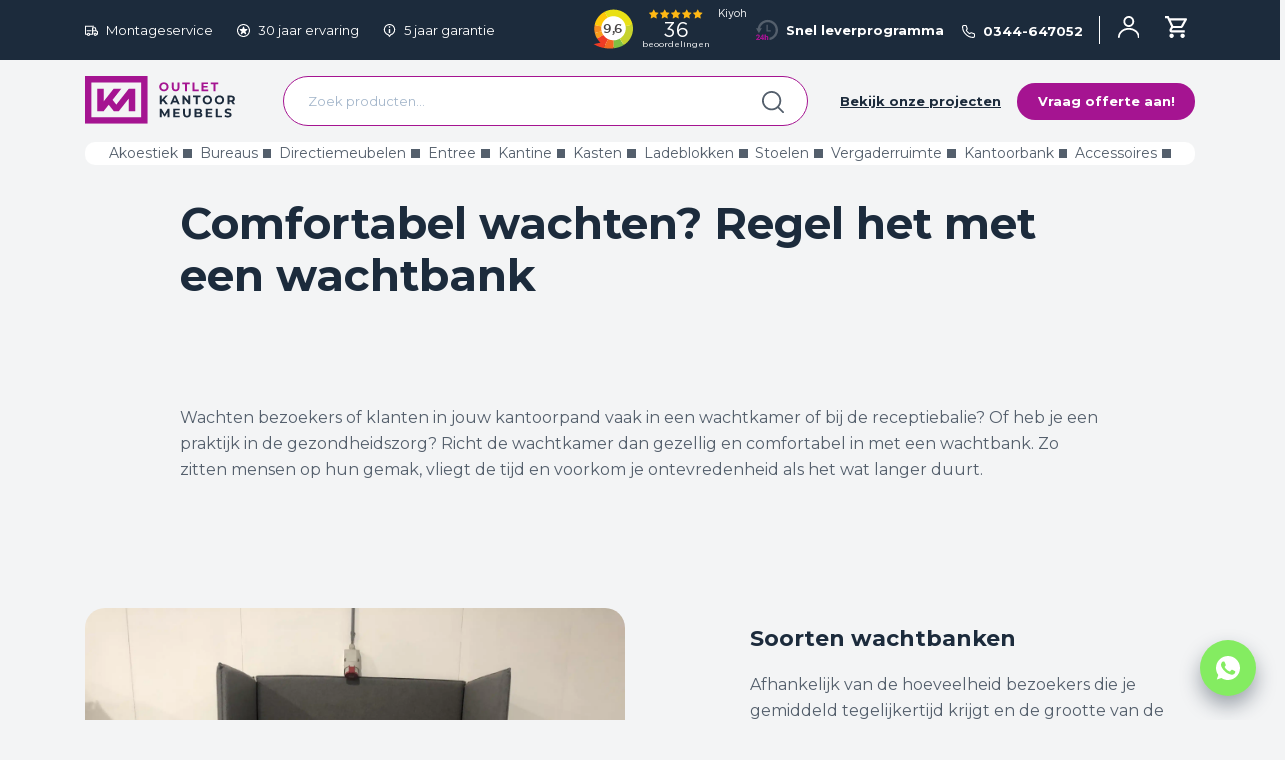

--- FILE ---
content_type: text/html; charset=UTF-8
request_url: https://www.outletkantoormeubels.nl/blogs/comfortabel-wachten-regel-het-met-een-wachtbank/
body_size: 14980
content:
<!doctype html>
<html lang="nl-NL" prefix="og: https://ogp.me/ns#">
<head>
    <meta charset="UTF-8">
    <meta name="viewport" content="width=device-width, initial-scale=1">
    <link rel="profile" href="https://gmpg.org/xfn/11">
    <meta name="google-site-verification" content="ilpgWefyrKAIfhgaIALm6ZF_jK6-M6Tk4xbCwRzqplw"/>

    
<!-- Google Tag Manager for WordPress by gtm4wp.com -->
<script data-cfasync="false" data-pagespeed-no-defer>
	var gtm4wp_datalayer_name = "dataLayer";
	var dataLayer = dataLayer || [];
	const gtm4wp_use_sku_instead = 0;
	const gtm4wp_currency = 'EUR';
	const gtm4wp_product_per_impression = 10;
	const gtm4wp_clear_ecommerce = false;
	const gtm4wp_datalayer_max_timeout = 2000;
</script>
<!-- End Google Tag Manager for WordPress by gtm4wp.com -->
<!-- Search Engine Optimization door Rank Math PRO - https://rankmath.com/ -->
<title>Comfortabel wachten? Regel het met een wachtbank</title>
<meta name="description" content="Mensen tevreden houden terwijl ze wachten? Koop een wachtbank! Want met een wachtbank zitten ze comfortabel wachten en vliegt de tijd."/>
<meta name="robots" content="follow, index, max-snippet:-1, max-video-preview:-1, max-image-preview:large"/>
<link rel="canonical" href="https://www.outletkantoormeubels.nl/blogs/comfortabel-wachten-regel-het-met-een-wachtbank/" />
<meta property="og:locale" content="nl_NL" />
<meta property="og:type" content="article" />
<meta property="og:title" content="Comfortabel wachten? Regel het met een wachtbank" />
<meta property="og:description" content="Mensen tevreden houden terwijl ze wachten? Koop een wachtbank! Want met een wachtbank zitten ze comfortabel wachten en vliegt de tijd." />
<meta property="og:url" content="https://www.outletkantoormeubels.nl/blogs/comfortabel-wachten-regel-het-met-een-wachtbank/" />
<meta property="og:site_name" content="Outletkantoormeubels.nl" />
<meta property="article:publisher" content="https://www.facebook.com/Tweede-Kans-Kantoormeubelen-118572699538516" />
<meta property="og:updated_time" content="2023-01-25T10:13:07+01:00" />
<meta property="og:image" content="https://www.outletkantoormeubels.nl/wp-content/uploads/2021/09/IMG_6372-1024x768.jpg" />
<meta property="og:image:secure_url" content="https://www.outletkantoormeubels.nl/wp-content/uploads/2021/09/IMG_6372-1024x768.jpg" />
<meta property="og:image:width" content="1024" />
<meta property="og:image:height" content="768" />
<meta property="og:image:alt" content="Wachtruimte en comfortabel wachten" />
<meta property="og:image:type" content="image/jpeg" />
<meta property="article:published_time" content="2022-07-18T09:18:43+02:00" />
<meta property="article:modified_time" content="2023-01-25T10:13:07+01:00" />
<meta name="twitter:card" content="summary_large_image" />
<meta name="twitter:title" content="Comfortabel wachten? Regel het met een wachtbank" />
<meta name="twitter:description" content="Mensen tevreden houden terwijl ze wachten? Koop een wachtbank! Want met een wachtbank zitten ze comfortabel wachten en vliegt de tijd." />
<meta name="twitter:image" content="https://www.outletkantoormeubels.nl/wp-content/uploads/2021/09/IMG_6372-1024x768.jpg" />
<meta name="twitter:label1" content="Tijd om te lezen" />
<meta name="twitter:data1" content="Minder dan een minuut" />
<script type="application/ld+json" class="rank-math-schema-pro">{"@context":"https://schema.org","@graph":[{"@type":"Organization","@id":"https://www.outletkantoormeubels.nl/#organization","name":"Outlet kantoormeubels","url":"https://www.outletkantoormeubels.nl","sameAs":["https://www.facebook.com/Tweede-Kans-Kantoormeubelen-118572699538516","https://www.instagram.com/2e_kans_kantoormeubelen/","https://www.linkedin.com/company/tweede-kans-kantoormeubelen/"]},{"@type":"WebSite","@id":"https://www.outletkantoormeubels.nl/#website","url":"https://www.outletkantoormeubels.nl","name":"Outletkantoormeubels.nl","alternateName":"Outlet kantoormeubels","publisher":{"@id":"https://www.outletkantoormeubels.nl/#organization"},"inLanguage":"nl-NL"},{"@type":"ImageObject","@id":"https://www.outletkantoormeubels.nl/wp-content/uploads/2021/09/IMG_6372-scaled.jpg","url":"https://www.outletkantoormeubels.nl/wp-content/uploads/2021/09/IMG_6372-scaled.jpg","width":"2560","height":"1920","caption":"Wachtruimte en comfortabel wachten","inLanguage":"nl-NL"},{"@type":"BreadcrumbList","@id":"https://www.outletkantoormeubels.nl/blogs/comfortabel-wachten-regel-het-met-een-wachtbank/#breadcrumb","itemListElement":[{"@type":"ListItem","position":"1","item":{"@id":"https://www.outletkantoormeubels.nl","name":"Home"}},{"@type":"ListItem","position":"2","item":{"@id":"https://www.outletkantoormeubels.nl/blogs/","name":"Blogs"}},{"@type":"ListItem","position":"3","item":{"@id":"https://www.outletkantoormeubels.nl/blogs/comfortabel-wachten-regel-het-met-een-wachtbank/","name":"Comfortabel wachten? Regel het met een wachtbank"}}]},{"@type":"WebPage","@id":"https://www.outletkantoormeubels.nl/blogs/comfortabel-wachten-regel-het-met-een-wachtbank/#webpage","url":"https://www.outletkantoormeubels.nl/blogs/comfortabel-wachten-regel-het-met-een-wachtbank/","name":"Comfortabel wachten? Regel het met een wachtbank","datePublished":"2022-07-18T09:18:43+02:00","dateModified":"2023-01-25T10:13:07+01:00","isPartOf":{"@id":"https://www.outletkantoormeubels.nl/#website"},"primaryImageOfPage":{"@id":"https://www.outletkantoormeubels.nl/wp-content/uploads/2021/09/IMG_6372-scaled.jpg"},"inLanguage":"nl-NL","breadcrumb":{"@id":"https://www.outletkantoormeubels.nl/blogs/comfortabel-wachten-regel-het-met-een-wachtbank/#breadcrumb"}},{"@type":"Person","@id":"https://www.outletkantoormeubels.nl/author/outletkantoormeubels/","name":"outletkantoormeubels","url":"https://www.outletkantoormeubels.nl/author/outletkantoormeubels/","image":{"@type":"ImageObject","@id":"https://secure.gravatar.com/avatar/90e8236373ab8a9d8858099633a80305d7d29d6539816779b95d0dc202f51b63?s=96&amp;d=mm&amp;r=g","url":"https://secure.gravatar.com/avatar/90e8236373ab8a9d8858099633a80305d7d29d6539816779b95d0dc202f51b63?s=96&amp;d=mm&amp;r=g","caption":"outletkantoormeubels","inLanguage":"nl-NL"},"worksFor":{"@id":"https://www.outletkantoormeubels.nl/#organization"}},{"@type":"Article","headline":"Comfortabel wachten? Regel het met een wachtbank","keywords":"Comfortabel wachten","datePublished":"2022-07-18T09:18:43+02:00","dateModified":"2023-01-25T10:13:07+01:00","author":{"@id":"https://www.outletkantoormeubels.nl/author/outletkantoormeubels/","name":"outletkantoormeubels"},"publisher":{"@id":"https://www.outletkantoormeubels.nl/#organization"},"description":"Mensen tevreden houden terwijl ze wachten? Koop een wachtbank! Want met een wachtbank zitten ze comfortabel wachten en vliegt de tijd.","name":"Comfortabel wachten? Regel het met een wachtbank","@id":"https://www.outletkantoormeubels.nl/blogs/comfortabel-wachten-regel-het-met-een-wachtbank/#richSnippet","isPartOf":{"@id":"https://www.outletkantoormeubels.nl/blogs/comfortabel-wachten-regel-het-met-een-wachtbank/#webpage"},"image":{"@id":"https://www.outletkantoormeubels.nl/wp-content/uploads/2021/09/IMG_6372-scaled.jpg"},"inLanguage":"nl-NL","mainEntityOfPage":{"@id":"https://www.outletkantoormeubels.nl/blogs/comfortabel-wachten-regel-het-met-een-wachtbank/#webpage"}}]}</script>
<!-- /Rank Math WordPress SEO plugin -->

<link rel='dns-prefetch' href='//js-eu1.hs-scripts.com' />
<link rel="alternate" title="oEmbed (JSON)" type="application/json+oembed" href="https://www.outletkantoormeubels.nl/wp-json/oembed/1.0/embed?url=https%3A%2F%2Fwww.outletkantoormeubels.nl%2Fblogs%2Fcomfortabel-wachten-regel-het-met-een-wachtbank%2F" />
<link rel="alternate" title="oEmbed (XML)" type="text/xml+oembed" href="https://www.outletkantoormeubels.nl/wp-json/oembed/1.0/embed?url=https%3A%2F%2Fwww.outletkantoormeubels.nl%2Fblogs%2Fcomfortabel-wachten-regel-het-met-een-wachtbank%2F&#038;format=xml" />
<script>
window._wpemojiSettings = {"baseUrl":"https:\/\/s.w.org\/images\/core\/emoji\/15.0.3\/72x72\/","ext":".png","svgUrl":"https:\/\/s.w.org\/images\/core\/emoji\/15.0.3\/svg\/","svgExt":".svg","source":{"concatemoji":"https:\/\/www.outletkantoormeubels.nl\/wp-includes\/js\/wp-emoji-release.min.js?ver=6.9"}};
/*! This file is auto-generated */
const a=JSON.parse(document.getElementById("wp-emoji-settings").textContent),o=(window._wpemojiSettings=a,"wpEmojiSettingsSupports"),s=["flag","emoji"];function i(e){try{var t={supportTests:e,timestamp:(new Date).valueOf()};sessionStorage.setItem(o,JSON.stringify(t))}catch(e){}}function c(e,t,n){e.clearRect(0,0,e.canvas.width,e.canvas.height),e.fillText(t,0,0);t=new Uint32Array(e.getImageData(0,0,e.canvas.width,e.canvas.height).data);e.clearRect(0,0,e.canvas.width,e.canvas.height),e.fillText(n,0,0);const a=new Uint32Array(e.getImageData(0,0,e.canvas.width,e.canvas.height).data);return t.every((e,t)=>e===a[t])}function p(e,t){e.clearRect(0,0,e.canvas.width,e.canvas.height),e.fillText(t,0,0);var n=e.getImageData(16,16,1,1);for(let e=0;e<n.data.length;e++)if(0!==n.data[e])return!1;return!0}function u(e,t,n,a){switch(t){case"flag":return n(e,"\ud83c\udff3\ufe0f\u200d\u26a7\ufe0f","\ud83c\udff3\ufe0f\u200b\u26a7\ufe0f")?!1:!n(e,"\ud83c\udde8\ud83c\uddf6","\ud83c\udde8\u200b\ud83c\uddf6")&&!n(e,"\ud83c\udff4\udb40\udc67\udb40\udc62\udb40\udc65\udb40\udc6e\udb40\udc67\udb40\udc7f","\ud83c\udff4\u200b\udb40\udc67\u200b\udb40\udc62\u200b\udb40\udc65\u200b\udb40\udc6e\u200b\udb40\udc67\u200b\udb40\udc7f");case"emoji":return!a(e,"\ud83e\u1fac8")}return!1}function f(e,t,n,a){let r;const o=(r="undefined"!=typeof WorkerGlobalScope&&self instanceof WorkerGlobalScope?new OffscreenCanvas(300,150):document.createElement("canvas")).getContext("2d",{willReadFrequently:!0}),s=(o.textBaseline="top",o.font="600 32px Arial",{});return e.forEach(e=>{s[e]=t(o,e,n,a)}),s}function r(e){var t=document.createElement("script");t.src=e,t.defer=!0,document.head.appendChild(t)}a.supports={everything:!0,everythingExceptFlag:!0},new Promise(t=>{let n=function(){try{var e=JSON.parse(sessionStorage.getItem(o));if("object"==typeof e&&"number"==typeof e.timestamp&&(new Date).valueOf()<e.timestamp+604800&&"object"==typeof e.supportTests)return e.supportTests}catch(e){}return null}();if(!n){if("undefined"!=typeof Worker&&"undefined"!=typeof OffscreenCanvas&&"undefined"!=typeof URL&&URL.createObjectURL&&"undefined"!=typeof Blob)try{var e="postMessage("+f.toString()+"("+[JSON.stringify(s),u.toString(),c.toString(),p.toString()].join(",")+"));",a=new Blob([e],{type:"text/javascript"});const r=new Worker(URL.createObjectURL(a),{name:"wpTestEmojiSupports"});return void(r.onmessage=e=>{i(n=e.data),r.terminate(),t(n)})}catch(e){}i(n=f(s,u,c,p))}t(n)}).then(e=>{for(const n in e)a.supports[n]=e[n],a.supports.everything=a.supports.everything&&a.supports[n],"flag"!==n&&(a.supports.everythingExceptFlag=a.supports.everythingExceptFlag&&a.supports[n]);var t;a.supports.everythingExceptFlag=a.supports.everythingExceptFlag&&!a.supports.flag,a.supports.everything||((t=a.source||{}).concatemoji?r(t.concatemoji):t.wpemoji&&t.twemoji&&(r(t.twemoji),r(t.wpemoji)))});
</script>
<style id='wp-img-auto-sizes-contain-inline-css'>
img:is([sizes=auto i],[sizes^="auto," i]){contain-intrinsic-size:3000px 1500px}
/*# sourceURL=wp-img-auto-sizes-contain-inline-css */
</style>
<style id='wp-emoji-styles-inline-css'>

	img.wp-smiley, img.emoji {
		display: inline !important;
		border: none !important;
		box-shadow: none !important;
		height: 1em !important;
		width: 1em !important;
		margin: 0 0.07em !important;
		vertical-align: -0.1em !important;
		background: none !important;
		padding: 0 !important;
	}
/*# sourceURL=wp-emoji-styles-inline-css */
</style>
<link rel='stylesheet' id='wp-block-library-css' href='https://www.outletkantoormeubels.nl/wp-includes/css/dist/block-library/style.min.css?ver=6.9' media='all' />
<style id='wp-block-library-inline-css'>
/*wp_block_styles_on_demand_placeholder:698084ccb498c*/
/*# sourceURL=wp-block-library-inline-css */
</style>
<style id='classic-theme-styles-inline-css'>
/*! This file is auto-generated */
.wp-block-button__link{color:#fff;background-color:#32373c;border-radius:9999px;box-shadow:none;text-decoration:none;padding:calc(.667em + 2px) calc(1.333em + 2px);font-size:1.125em}.wp-block-file__button{background:#32373c;color:#fff;text-decoration:none}
/*# sourceURL=/wp-includes/css/classic-themes.min.css */
</style>
<link rel='stylesheet' id='accent-interactive-css' href='https://www.outletkantoormeubels.nl/wp-content/plugins/accent-interactive/assets/css/main.css?ver=2.0.0' media='all' />
<link rel='stylesheet' id='accent-interactive-woocommerce-checkout-css' href='https://www.outletkantoormeubels.nl/wp-content/plugins/accent-interactive/assets/css/woocommerce-checkout.css?ver=2.0.0' media='all' />
<link rel='stylesheet' id='contact-form-7-css' href='https://www.outletkantoormeubels.nl/wp-content/plugins/contact-form-7/includes/css/styles.css?ver=6.1.4' media='all' />
<link rel='stylesheet' id='woocommerce-conditional-product-fees-for-checkout-css' href='https://www.outletkantoormeubels.nl/wp-content/plugins/woo-conditional-product-fees-for-checkout/public/css/woocommerce-conditional-product-fees-for-checkout-public.css?ver=4.3.3' media='all' />
<link rel='stylesheet' id='woocommerce-layout-css' href='https://www.outletkantoormeubels.nl/wp-content/plugins/woocommerce/assets/css/woocommerce-layout.css?ver=10.4.3' media='all' />
<link rel='stylesheet' id='woocommerce-smallscreen-css' href='https://www.outletkantoormeubels.nl/wp-content/plugins/woocommerce/assets/css/woocommerce-smallscreen.css?ver=10.4.3' media='only screen and (max-width: 768px)' />
<link rel='stylesheet' id='woocommerce-general-css' href='https://www.outletkantoormeubels.nl/wp-content/plugins/woocommerce/assets/css/woocommerce.css?ver=10.4.3' media='all' />
<style id='woocommerce-inline-inline-css'>
.woocommerce form .form-row .required { visibility: visible; }
/*# sourceURL=woocommerce-inline-inline-css */
</style>
<link rel='stylesheet' id='spam-protect-for-contact-form7-css' href='https://www.outletkantoormeubels.nl/wp-content/plugins/wp-contact-form-7-spam-blocker/frontend/css/spam-protect-for-contact-form7.css?ver=1.0.0' media='all' />
<link rel='stylesheet' id='swatches-and-photos-css' href='https://www.outletkantoormeubels.nl/wp-content/plugins/woocommerce-variation-swatches-and-photos/assets/css/swatches-and-photos.css?ver=3.0.6' media='all' />
<link rel='stylesheet' id='ef2_custom-style-css' href='https://www.outletkantoormeubels.nl/wp-content/themes/ef2_custom/style.css?ver=1.0.1' media='all' />
<link rel='stylesheet' id='flexible-shipping-free-shipping-css' href='https://www.outletkantoormeubels.nl/wp-content/plugins/flexible-shipping/assets/dist/css/free-shipping.css?ver=6.5.4.2' media='all' />
<link rel='stylesheet' id='mollie-applepaydirect-css' href='https://www.outletkantoormeubels.nl/wp-content/plugins/mollie-payments-for-woocommerce/public/css/mollie-applepaydirect.min.css?ver=1768821564' media='screen' />
<script src="https://www.outletkantoormeubels.nl/wp-includes/js/jquery/jquery.min.js?ver=3.7.1" id="jquery-core-js"></script>
<script src="https://www.outletkantoormeubels.nl/wp-includes/js/jquery/jquery-migrate.min.js?ver=3.4.1" id="jquery-migrate-js"></script>
<script src="https://www.outletkantoormeubels.nl/wp-content/plugins/woocommerce/assets/js/js-cookie/js.cookie.min.js?ver=2.1.4-wc.10.4.3" id="wc-js-cookie-js" data-wp-strategy="defer"></script>
<script src="https://www.outletkantoormeubels.nl/wp-content/plugins/woocommerce/assets/js/jquery-tiptip/jquery.tipTip.min.js?ver=10.4.3" id="jquery-tiptip-js"></script>
<script id="woocommerce-conditional-product-fees-for-checkout-js-extra">
var wcpfc_public_vars = {"fee_tooltip_data":[]};
//# sourceURL=woocommerce-conditional-product-fees-for-checkout-js-extra
</script>
<script src="https://www.outletkantoormeubels.nl/wp-content/plugins/woo-conditional-product-fees-for-checkout/public/js/woocommerce-conditional-product-fees-for-checkout-public.js?ver=4.3.3" id="woocommerce-conditional-product-fees-for-checkout-js"></script>
<script src="https://www.outletkantoormeubels.nl/wp-content/plugins/woocommerce/assets/js/jquery-blockui/jquery.blockUI.min.js?ver=2.7.0-wc.10.4.3" id="wc-jquery-blockui-js" defer data-wp-strategy="defer"></script>
<script id="wc-add-to-cart-js-extra">
var wc_add_to_cart_params = {"ajax_url":"/wp-admin/admin-ajax.php","wc_ajax_url":"/?wc-ajax=%%endpoint%%","i18n_view_cart":"Bekijk winkelwagen","cart_url":"https://www.outletkantoormeubels.nl/winkelmand/","is_cart":"","cart_redirect_after_add":"no"};
//# sourceURL=wc-add-to-cart-js-extra
</script>
<script src="https://www.outletkantoormeubels.nl/wp-content/plugins/woocommerce/assets/js/frontend/add-to-cart.min.js?ver=10.4.3" id="wc-add-to-cart-js" defer data-wp-strategy="defer"></script>
<script id="woocommerce-js-extra">
var woocommerce_params = {"ajax_url":"/wp-admin/admin-ajax.php","wc_ajax_url":"/?wc-ajax=%%endpoint%%","i18n_password_show":"Wachtwoord weergeven","i18n_password_hide":"Wachtwoord verbergen"};
//# sourceURL=woocommerce-js-extra
</script>
<script src="https://www.outletkantoormeubels.nl/wp-content/plugins/woocommerce/assets/js/frontend/woocommerce.min.js?ver=10.4.3" id="woocommerce-js" defer data-wp-strategy="defer"></script>
<script src="https://www.outletkantoormeubels.nl/wp-content/plugins/wp-contact-form-7-spam-blocker/frontend/js/spam-protect-for-contact-form7.js?ver=1.0.0" id="spam-protect-for-contact-form7-js"></script>
<link rel="https://api.w.org/" href="https://www.outletkantoormeubels.nl/wp-json/" /><link rel="alternate" title="JSON" type="application/json" href="https://www.outletkantoormeubels.nl/wp-json/wp/v2/pages/56563" /><link rel="EditURI" type="application/rsd+xml" title="RSD" href="https://www.outletkantoormeubels.nl/xmlrpc.php?rsd" />
<meta name="generator" content="WordPress 6.9" />
<link rel='shortlink' href='https://www.outletkantoormeubels.nl/?p=56563' />
			<!-- DO NOT COPY THIS SNIPPET! Start of Page Analytics Tracking for HubSpot WordPress plugin v11.3.37-->
			<script class="hsq-set-content-id" data-content-id="standard-page">
				var _hsq = _hsq || [];
				_hsq.push(["setContentType", "standard-page"]);
			</script>
			<!-- DO NOT COPY THIS SNIPPET! End of Page Analytics Tracking for HubSpot WordPress plugin -->
			
<!-- This website runs the Product Feed PRO for WooCommerce by AdTribes.io plugin - version woocommercesea_option_installed_version -->

		<!-- Google Tag Manager -->
		<script>(function(w,d,s,l,i){w[l]=w[l]||[];w[l].push({'gtm.start':new Date().getTime(),event:'gtm.js'});var f=d.getElementsByTagName(s)[0],j=d.createElement(s);j.async=true;j.src="https://sgtm.outletkantoormeubels.nl/4hsoginyp.js?"+i;f.parentNode.insertBefore(j,f);})(window,document,'script','dataLayer','pLdQ=aWQ9R1RNLVA3RE1CRjI%3D&amp;apiKey=7c11a721');</script>
		<!-- End Google Tag Manager -->
		
<!-- Google Tag Manager for WordPress by gtm4wp.com -->
<!-- GTM Container placement set to off -->
<script data-cfasync="false" data-pagespeed-no-defer>
	var dataLayer_content = {"pagePostType":"page","pagePostType2":"single-page","pagePostAuthor":"outletkantoormeubels","customerTotalOrders":0,"customerTotalOrderValue":0,"customerFirstName":"","customerLastName":"","customerBillingFirstName":"","customerBillingLastName":"","customerBillingCompany":"","customerBillingAddress1":"","customerBillingAddress2":"","customerBillingCity":"","customerBillingState":"","customerBillingPostcode":"","customerBillingCountry":"","customerBillingEmail":"","customerBillingEmailHash":"","customerBillingPhone":"","customerShippingFirstName":"","customerShippingLastName":"","customerShippingCompany":"","customerShippingAddress1":"","customerShippingAddress2":"","customerShippingCity":"","customerShippingState":"","customerShippingPostcode":"","customerShippingCountry":""};
	dataLayer.push( dataLayer_content );
</script>
<script data-cfasync="false" data-pagespeed-no-defer>
	console.warn && console.warn("[GTM4WP] Google Tag Manager container code placement set to OFF !!!");
	console.warn && console.warn("[GTM4WP] Data layer codes are active but GTM container must be loaded using custom coding !!!");
</script>
<!-- End Google Tag Manager for WordPress by gtm4wp.com -->	<noscript><style>.woocommerce-product-gallery{ opacity: 1 !important; }</style></noscript>
	<style>.recentcomments a{display:inline !important;padding:0 !important;margin:0 !important;}</style><link rel="icon" href="https://www.outletkantoormeubels.nl/wp-content/uploads/2021/03/cropped-Favicon-OKM-32x32.png" sizes="32x32" />
<link rel="icon" href="https://www.outletkantoormeubels.nl/wp-content/uploads/2021/03/cropped-Favicon-OKM-192x192.png" sizes="192x192" />
<link rel="apple-touch-icon" href="https://www.outletkantoormeubels.nl/wp-content/uploads/2021/03/cropped-Favicon-OKM-180x180.png" />
<meta name="msapplication-TileImage" content="https://www.outletkantoormeubels.nl/wp-content/uploads/2021/03/cropped-Favicon-OKM-270x270.png" />
		<style id="wp-custom-css">
			/* HOTFIX: ticket 25149 - remove "snel leverbaar" */
.woocommerce-page ul.products li.product .price-wrapper .stock.in-stock, .woocommerce ul.products li.product .price-wrapper .stock.in-stock {
	display: none;
}

html body .horizontal-scroller .category-item .inner .btn {
	opacity: 0;
	position: absolute;
	height: 100%;
	width: 100%;
	top: 0;
	left: 0;
	display: block;
}

html body .horizontal-scroller .category-item .inner {
	position: relative;
}


.summary.entry-summary:not(:has(form.cart)) .pricing-wrapper {
	margin-top: -14px !important;
	margin-bottom: 32px !important;
}

.summary.entry-summary:not(:has(form.cart)) .pricing .ai-line-total {
   transform: none;
}

.summary.entry-summary:not(:has(form.cart)) .ai-simple-form-wrapper {
    padding: 2rem 2rem 2rem !important;
    margin-top: 0 !important;
}

@media screen and (max-width: 768px) {
	.variation-wrapper .product-usps .product-usp {
		align-items: flex-start;
	}
		.variation-wrapper .product-usps .product-usp img {
		margin-top: 3px;
	}
}

/* HOTFIX: Select 2 issue */

.woocommerce-widget-layered-nav-dropdown.dropdown_layered_nav_aantal_personen,
.woocommerce-widget-layered-nav-dropdown.dropdown_layered_nav_aantal_personen * {
	color: #1c2b3c !important;
}

.select2-container{box-sizing:border-box;display:inline-block;margin:0;position:relative;vertical-align:middle}.select2-container .select2-selection--single{box-sizing:border-box;cursor:pointer;display:block;height:28px;margin:0 0 -4px;user-select:none;-webkit-user-select:none}.select2-container .select2-selection--single .select2-selection__rendered{display:block;padding-left:8px;padding-right:20px;overflow:hidden;text-overflow:ellipsis;white-space:nowrap}.select2-container .select2-selection--single .select2-selection__clear{position:relative}.select2-container[dir=rtl] .select2-selection--single .select2-selection__rendered{padding-right:8px;padding-left:20px}.select2-container .select2-selection--multiple{box-sizing:border-box;cursor:pointer;display:block;min-height:32px;user-select:none;-webkit-user-select:none}.select2-container .select2-selection--multiple .select2-selection__rendered{display:inline-block;overflow:hidden;padding-left:8px;text-overflow:ellipsis;white-space:nowrap}.select2-container .select2-search--inline{float:left;padding:0}.select2-container .select2-search--inline .select2-search__field{box-sizing:border-box;border:none;font-size:100%;margin:0;padding:0}.select2-container .select2-search--inline .select2-search__field::-webkit-search-cancel-button{-webkit-appearance:none}.select2-dropdown{background-color:var(--wc-form-color-background,#fff);color:var(--wc-form-color-text,#000);border:1px solid #aaa;border-radius:4px;box-sizing:border-box;display:block;position:absolute;left:-100000px;width:100%;z-index:1051}.select2-results{display:block}.select2-results__options{list-style:none;margin:0;padding:0}.select2-results__option{padding:6px;user-select:none;-webkit-user-select:none}.select2-results__option[aria-selected],.select2-results__option[data-selected]{cursor:pointer}.select2-container--open .select2-dropdown{left:0}.select2-container--open .select2-dropdown--above{border-bottom:none;border-bottom-left-radius:0;border-bottom-right-radius:0}.select2-container--open .select2-dropdown--below{border-top:none;border-top-left-radius:0;border-top-right-radius:0}.select2-search--dropdown{display:block;padding:4px}.select2-search--dropdown .select2-search__field{padding:4px;width:100%;box-sizing:border-box}.select2-search--dropdown .select2-search__field::-webkit-search-cancel-button{-webkit-appearance:none}.select2-search--dropdown.select2-search--hide{display:none}.select2-close-mask{border:0;margin:0;padding:0;display:block;position:fixed;left:0;top:0;min-height:100%;min-width:100%;height:auto;width:auto;opacity:0;z-index:99;background-color:#fff}.select2-hidden-accessible{border:0!important;clip:rect(0 0 0 0)!important;height:1px!important;margin:-1px!important;overflow:hidden!important;padding:0!important;position:absolute!important;width:1px!important}.select2-container--default .select2-selection--single{background-color:#fff;border:1px solid #aaa;border-radius:4px}.select2-container--default .select2-selection--single .select2-selection__rendered{color:#444;line-height:28px}.select2-container--default .select2-selection--single .select2-selection__clear{cursor:pointer;float:right;font-weight:700}.select2-container--default .select2-selection--single .select2-selection__placeholder{color:#999}.select2-container--default .select2-selection--single .select2-selection__arrow{height:26px;position:absolute;top:1px;right:1px;width:20px}.select2-container--default .select2-selection--single .select2-selection__arrow b{border-color:#888 transparent transparent transparent;border-style:solid;border-width:5px 4px 0 4px;height:0;left:50%;margin-left:-4px;margin-top:-2px;position:absolute;top:50%;width:0}.select2-container--default[dir=rtl] .select2-selection--single .select2-selection__clear{float:left}.select2-container--default[dir=rtl] .select2-selection--single .select2-selection__arrow{left:1px;right:auto}.select2-container--default.select2-container--disabled .select2-selection--single{background-color:#eee;cursor:default}.select2-container--default.select2-container--disabled .select2-selection--single .select2-selection__clear{display:none}.select2-container--default.select2-container--open .select2-selection--single .select2-selection__arrow b{border-color:transparent transparent #888 transparent;border-width:0 4px 5px 4px}.select2-container--default .select2-selection--multiple{background-color:#fff;border:1px solid #aaa;border-radius:4px;cursor:text}.select2-container--default .select2-selection--multiple .select2-selection__rendered{box-sizing:border-box;list-style:none;margin:0;padding:0 5px;width:100%}.select2-container--default .select2-selection--multiple .select2-selection__rendered li{list-style:none;margin:5px 5px 0 0}.select2-container--default .select2-selection--multiple .select2-selection__rendered li:before{content:"";display:none}.select2-container--default .select2-selection--multiple .select2-selection__placeholder{color:#999;margin-top:5px;float:left}.select2-container--default .select2-selection--multiple .select2-selection__clear{cursor:pointer;float:right;font-weight:700;margin-top:5px;margin-right:10px}.select2-container--default .select2-selection--multiple .select2-selection__choice{background-color:#e4e4e4;border:1px solid #aaa;border-radius:4px;cursor:default;float:left;margin-right:5px;margin-top:5px;padding:0 5px}.select2-container--default .select2-selection--multiple .select2-selection__choice__remove{color:#999;cursor:pointer;display:inline-block;font-weight:700;margin-right:2px}.select2-container--default .select2-selection--multiple .select2-selection__choice__remove:hover{color:#333}.select2-container--default[dir=rtl] .select2-selection--multiple .select2-search--inline,.select2-container--default[dir=rtl] .select2-selection--multiple .select2-selection__choice,.select2-container--default[dir=rtl] .select2-selection--multiple .select2-selection__placeholder{float:right}.select2-container--default[dir=rtl] .select2-selection--multiple .select2-selection__choice{margin-left:5px;margin-right:auto}.select2-container--default[dir=rtl] .select2-selection--multiple .select2-selection__choice__remove{margin-left:2px;margin-right:auto}.select2-container--default.select2-container--focus .select2-selection--multiple{border:solid #000 1px;outline:0}.select2-container--default.select2-container--disabled .select2-selection--multiple{background-color:#eee;cursor:default}.select2-container--default.select2-container--disabled .select2-selection__choice__remove{display:none}.select2-container--default.select2-container--open.select2-container--above .select2-selection--multiple,.select2-container--default.select2-container--open.select2-container--above .select2-selection--single{border-top-left-radius:0;border-top-right-radius:0}.select2-container--default.select2-container--open.select2-container--below .select2-selection--multiple,.select2-container--default.select2-container--open.select2-container--below .select2-selection--single{border-bottom-left-radius:0;border-bottom-right-radius:0}.select2-container--default .select2-search--dropdown .select2-search__field{border:1px solid #aaa}.select2-container--default .select2-search--inline .select2-search__field{background:0 0;border:none;outline:0;box-shadow:none;-webkit-appearance:textfield}.select2-container--default .select2-results>.select2-results__options{max-height:200px;overflow-y:auto}.select2-container--default .select2-results__option[role=group]{padding:0}.select2-container--default .select2-results__option[aria-disabled=true]{color:#999}.select2-container--default .select2-results__option[aria-selected=true],.select2-container--default .select2-results__option[data-selected=true]{background-color:#ddd}.select2-container--default .select2-results__option .select2-results__option{padding-left:1em}.select2-container--default .select2-results__option .select2-results__option .select2-results__group{padding-left:0}.select2-container--default .select2-results__option .select2-results__option .select2-results__option{margin-left:-1em;padding-left:2em}.select2-container--default .select2-results__option .select2-results__option .select2-results__option .select2-results__option{margin-left:-2em;padding-left:3em}.select2-container--default .select2-results__option .select2-results__option .select2-results__option .select2-results__option .select2-results__option{margin-left:-3em;padding-left:4em}.select2-container--default .select2-results__option .select2-results__option .select2-results__option .select2-results__option .select2-results__option .select2-results__option{margin-left:-4em;padding-left:5em}.select2-container--default .select2-results__option .select2-results__option .select2-results__option .select2-results__option .select2-results__option .select2-results__option .select2-results__option{margin-left:-5em;padding-left:6em}.select2-container--default .select2-results__option--highlighted[aria-selected],.select2-container--default .select2-results__option--highlighted[data-selected]{background-color:#0073aa;color:#fff}.select2-container--default .select2-results__group{cursor:default;display:block;padding:6px}.select2-container--classic .select2-selection--single{background-color:#f7f7f7;border:1px solid #aaa;border-radius:4px;outline:0;background-image:linear-gradient(to bottom,#fff 50%,#eee 100%);background-repeat:repeat-x}.select2-container--classic .select2-selection--single:focus{border:1px solid #0073aa}.select2-container--classic .select2-selection--single .select2-selection__rendered{color:#444;line-height:28px}.select2-container--classic .select2-selection--single .select2-selection__clear{cursor:pointer;float:right;font-weight:700;margin-right:10px}.select2-container--classic .select2-selection--single .select2-selection__placeholder{color:#999}.select2-container--classic .select2-selection--single .select2-selection__arrow{background-color:#ddd;border:none;border-left:1px solid #aaa;border-top-right-radius:4px;border-bottom-right-radius:4px;height:26px;position:absolute;top:1px;right:1px;width:20px;background-image:linear-gradient(to bottom,#eee 50%,#ccc 100%);background-repeat:repeat-x}.select2-container--classic .select2-selection--single .select2-selection__arrow b{border-color:#888 transparent transparent transparent;border-style:solid;border-width:5px 4px 0 4px;height:0;left:50%;margin-left:-4px;margin-top:-2px;position:absolute;top:50%;width:0}.select2-container--classic[dir=rtl] .select2-selection--single .select2-selection__clear{float:left}.select2-container--classic[dir=rtl] .select2-selection--single .select2-selection__arrow{border:none;border-right:1px solid #aaa;border-radius:0;border-top-left-radius:4px;border-bottom-left-radius:4px;left:1px;right:auto}.select2-container--classic.select2-container--open .select2-selection--single{border:1px solid #0073aa}.select2-container--classic.select2-container--open .select2-selection--single .select2-selection__arrow{background:0 0;border:none}.select2-container--classic.select2-container--open .select2-selection--single .select2-selection__arrow b{border-color:transparent transparent #888 transparent;border-width:0 4px 5px 4px}.select2-container--classic.select2-container--open.select2-container--above .select2-selection--single{border-top:none;border-top-left-radius:0;border-top-right-radius:0;background-image:linear-gradient(to bottom,#fff 0,#eee 50%);background-repeat:repeat-x}.select2-container--classic.select2-container--open.select2-container--below .select2-selection--single{border-bottom:none;border-bottom-left-radius:0;border-bottom-right-radius:0;background-image:linear-gradient(to bottom,#eee 50%,#fff 100%);background-repeat:repeat-x}.select2-container--classic .select2-selection--multiple{background-color:#fff;border:1px solid #aaa;border-radius:4px;cursor:text;outline:0}.select2-container--classic .select2-selection--multiple:focus{border:1px solid #0073aa}.select2-container--classic .select2-selection--multiple .select2-selection__rendered{list-style:none;margin:0;padding:0 5px}.select2-container--classic .select2-selection--multiple .select2-selection__clear{display:none}.select2-container--classic .select2-selection--multiple .select2-selection__choice{background-color:#e4e4e4;border:1px solid #aaa;border-radius:4px;cursor:default;float:left;margin-right:5px;margin-top:5px;padding:0 5px}.select2-container--classic .select2-selection--multiple .select2-selection__choice__remove{color:#888;cursor:pointer;display:inline-block;font-weight:700;margin-right:2px}.select2-container--classic .select2-selection--multiple .select2-selection__choice__remove:hover{color:#555}.select2-container--classic[dir=rtl] .select2-selection--multiple .select2-selection__choice{float:right}.select2-container--classic[dir=rtl] .select2-selection--multiple .select2-selection__choice{margin-left:5px;margin-right:auto}.select2-container--classic[dir=rtl] .select2-selection--multiple .select2-selection__choice__remove{margin-left:2px;margin-right:auto}.select2-container--classic.select2-container--open .select2-selection--multiple{border:1px solid #0073aa}.select2-container--classic.select2-container--open.select2-container--above .select2-selection--multiple{border-top:none;border-top-left-radius:0;border-top-right-radius:0}.select2-container--classic.select2-container--open.select2-container--below .select2-selection--multiple{border-bottom:none;border-bottom-left-radius:0;border-bottom-right-radius:0}.select2-container--classic .select2-search--dropdown .select2-search__field{border:1px solid #aaa;outline:0}.select2-container--classic .select2-search--inline .select2-search__field{outline:0;box-shadow:none}.select2-container--classic .select2-dropdown{background-color:#fff;border:1px solid transparent}.select2-container--classic .select2-dropdown--above{border-bottom:none}.select2-container--classic .select2-dropdown--below{border-top:none}.select2-container--classic .select2-results>.select2-results__options{max-height:200px;overflow-y:auto}.select2-container--classic .select2-results__option[role=group]{padding:0}.select2-container--classic .select2-results__option[aria-disabled=true]{color:grey}.select2-container--classic .select2-results__option--highlighted[aria-selected],.select2-container--classic .select2-results__option--highlighted[data-selected]{background-color:#3875d7;color:#fff}.select2-container--classic .select2-results__group{cursor:default;display:block;padding:6px}.select2-container--classic.select2-container--open .select2-dropdown{border-color:#0073aa}		</style>
		    <style>
        .header-cart-count-text:empty,
        .header-cart-count-text.is-empty {
            display: none!important;
        }
    </style>
</head>

<body class="wp-singular page-template-default page page-id-56563 page-child parent-pageid-427 wp-custom-logo wp-theme-ef2_custom theme-ef2_custom woocommerce-no-js">
<div id="page" class="site">
    <a class="skip-link screen-reader-text" href="#primary">Skip to content</a>
            <header id="masthead" class="site-header">
            <!--            <div class="kiyoh-rating-wrapper d-block d-lg-none">-->
            <!--                <okm-kiyoh-rating></okm-kiyoh-rating>-->
            <!--            </div>-->
            <div class="top-nav">
                <div class="container d-flex justify-content-between">
                                            <div class="usps d-flex">
                            <ul>
<li>Montageservice</li>
<li>30 jaar ervaring</li>
<li>5 jaar garantie</li>
</ul>
                        </div>
                    						<div class="kiyoh_head">
							<iframe frameborder="1" allowtransparency="true" src="https://www.kiyoh.com/retrieve-widget.html?color=dark&allowTransparency=true&button=false&lang=nl&tenantId=98&locationId=1066188" width="200" height="50"></iframe>
						</div>
                    <div class="call-okm ml-auto">
						<a href="https://www.outletkantoormeubels.nl/product-category/snel-leverprogramma/" style="margin-right: 15px; position: relative; top: -3px"><i class="icon-snel-leverprogramma" style="position: relative; top: 6px;"></i>Snel leverprogramma</a>
                        <a href="tel:0344-647052">0344-647052</a>
                    </div>
                    <nav id="account-menu" aria-labelledby="account-menu-title">
                        <span id="account-menu-title" class="screen-reader-text">Account menu</span>
                        <ul class="account-links">
                            <li>
                                <a href="https://www.outletkantoormeubels.nl/mijn-account/"
                                   class="icon-account">Account</a>
                            </li>
                            <li>
                                <a href="https://www.outletkantoormeubels.nl/winkelmand/" class="icon-cart">
                                    Winkelmand
                                    <span class="header-cart-count-text"></span>
                                </a>
                            </li>
                        </ul>
                    </nav>
                </div>
            </div>

            <div class="container position-relative">
                <div id="site-navigation" class="main-navigation position-relative">
                    <div class="row">
                        <div class="col-12 position-static">
                            <div class="bottom-nav">
                                <div class="site-brand-wrapper">
                                    <a class="site-brand" rel="home" title="Home van Outlet Kantoor Meubels"
                                       href="https://www.outletkantoormeubels.nl">
                                        <img src="https://www.outletkantoormeubels.nl/wp-content/uploads/2021/03/OKM-logo.svg" class="attachment-full size-full" alt="outlet kantoormeubels" decoding="async" />                                    </a>
                                </div>

                                <ul class="account-links d-lg-none">
                                    <li>
                                        <a href="https://www.outletkantoormeubels.nl/mijn-account/"
                                           class="icon-account">Account</a>
                                    </li>
                                    <li>
                                        <a href="https://www.outletkantoormeubels.nl/winkelmand/" class="icon-cart">
                                            Winkelmand
                                            <span class="header-cart-count-text"></span>
                                        </a>
                                    </li>
                                </ul>

                                <div class="search-bar-wrapper d-none d-lg-flex align-items-center">
                                    <form role="search" method="get" class="woocommerce-product-search" action="https://www.outletkantoormeubels.nl/">
	<label class="screen-reader-text" for="woocommerce-product-search-field-0">Zoeken naar:</label>
	<input type="search" id="woocommerce-product-search-field-0" class="search-field" placeholder="Zoek producten&hellip;" value="" name="s" />
	<button type="submit" value="Zoeken" class="">Zoeken</button>
	<input type="hidden" name="post_type" value="product" />
</form>

                                                                            <a href="https://www.outletkantoormeubels.nl/projects/"
                                           class="header-link align-items-center">
                                            Bekijk onze projecten                                        </a>
                                    
                                                                            <a href="https://www.outletkantoormeubels.nl/vraag-een-offerte-aan/"
                                           class="btn-header btn text-nowrap btn-primary">
                                            Vraag offerte aan!                                        </a>
                                                                    </div>
                            </div>
                        </div>

                        <div class="search-bar-mobile col-12 d-flex flex-column flex-sm-row flex-sm-nowrap d-lg-none pt-3">
                                                            <a href="https://www.outletkantoormeubels.nl/vraag-een-offerte-aan/"
                                   class="btn-header btn text-nowrap btn-primary d-flex mb-3 mb-sm-0 mr-sm-3">
                                    Vraag offerte aan!                                </a>
                            
                            <div class="w-100">
                                <form role="search" method="get" class="woocommerce-product-search" action="https://www.outletkantoormeubels.nl/">
	<label class="screen-reader-text" for="woocommerce-product-search-field-1">Zoeken naar:</label>
	<input type="search" id="woocommerce-product-search-field-1" class="search-field" placeholder="Zoek producten&hellip;" value="" name="s" />
	<button type="submit" value="Zoeken" class="">Zoeken</button>
	<input type="hidden" name="post_type" value="product" />
</form>
                            </div>
                        </div>

                        <button id="menu-toggle" class="menu-toggle" aria-controls="mobile-menu" aria-expanded="false"
                                aria-labelledby="mobile-menu-title">
                            <span class="bars"></span>
                            <span class="text">
                            <span class="open-text">Menu</span>
                            <span class="close-text">Sluiten</span>
                        </span>
                        </button>
                    </div>
                </div>

                <div class="row">
                    <div class="col-12">
                        <nav id="primary-menu" class="primary-menu" aria-labelledby="menu-title">
                            <div class="d-flex align-items-center mb-4 mb-lg-0">
                                <span id="menu-title" class="sr-only">Primary menu</span>

                                <button id="menu-close" class="menu-toggle position-relative top-0"
                                        aria-controls="primary-menu" aria-expanded="true" aria-labelledby="menu-title">
                                    <span class="bars"></span>
                                    <span class="text">
                                    <span class="close-text">Sluiten</span>
                                </span>
                                </button>
                            </div>

                            <div class="menu-hoofdmenu-container"><ul id="menu-hoofdmenu" class="menu"><li id="menu-item-42794" class="menu-item menu-item-type-taxonomy menu-item-object-product_cat menu-item-has-children menu-item-42794"><a href="https://www.outletkantoormeubels.nl/product-category/akoestiek/">Akoestiek</a>
<ul class="sub-menu">
	<li id="menu-item-42795" class="menu-item menu-item-type-taxonomy menu-item-object-product_cat menu-item-42795"><a href="https://www.outletkantoormeubels.nl/product-category/akoestiek/akoestische-cabines/">Geluidsdichte cabine</a></li>
	<li id="menu-item-42798" class="menu-item menu-item-type-taxonomy menu-item-object-product_cat menu-item-42798"><a href="https://www.outletkantoormeubels.nl/product-category/akoestiek/akoestische-telefooncel/">Akoestische telefooncel</a></li>
	<li id="menu-item-107856" class="menu-item menu-item-type-taxonomy menu-item-object-product_cat menu-item-107856"><a href="https://www.outletkantoormeubels.nl/product-category/akoestiek/verhuur-akoestische-cabines/">Verhuur akoestische cabines</a></li>
	<li id="menu-item-42800" class="menu-item menu-item-type-taxonomy menu-item-object-product_cat menu-item-42800"><a href="https://www.outletkantoormeubels.nl/product-category/akoestiek/geluidsdichte-cabine-tweedehands/">Geluidsdichte cabine tweedehands</a></li>
	<li id="menu-item-42796" class="menu-item menu-item-type-taxonomy menu-item-object-product_cat menu-item-42796"><a href="https://www.outletkantoormeubels.nl/product-category/akoestiek/akoestische-schuifdeur-kast/">Akoestische kast</a></li>
	<li id="menu-item-53740" class="menu-item menu-item-type-taxonomy menu-item-object-product_cat menu-item-53740"><a href="https://www.outletkantoormeubels.nl/product-category/akoestiek/akoestische-scheidingswand/">Akoestische scheidingswand</a></li>
	<li id="menu-item-42799" class="menu-item menu-item-type-taxonomy menu-item-object-product_cat menu-item-42799"><a href="https://www.outletkantoormeubels.nl/product-category/akoestiek/belstoel/">Belstoel</a></li>
	<li id="menu-item-139020" class="menu-item menu-item-type-taxonomy menu-item-object-product_cat menu-item-139020"><a href="https://www.outletkantoormeubels.nl/product-category/akoestiek/kolfruimtes/">Kolfruimtes</a></li>
</ul>
</li>
<li id="menu-item-42801" class="menu-item menu-item-type-taxonomy menu-item-object-product_cat menu-item-has-children menu-item-42801"><a href="https://www.outletkantoormeubels.nl/product-category/bureaus/">Bureaus</a>
<ul class="sub-menu">
	<li id="menu-item-42803" class="menu-item menu-item-type-taxonomy menu-item-object-product_cat menu-item-42803"><a href="https://www.outletkantoormeubels.nl/product-category/bureaus/zit-sta-bureau/">Zit sta bureau</a></li>
	<li id="menu-item-130258" class="menu-item menu-item-type-taxonomy menu-item-object-product_cat menu-item-130258"><a href="https://www.outletkantoormeubels.nl/product-category/bureaus/elektrisch-verstelbaar/">Elektrisch verstelbaar bureau</a></li>
	<li id="menu-item-42802" class="menu-item menu-item-type-taxonomy menu-item-object-product_cat menu-item-42802"><a href="https://www.outletkantoormeubels.nl/product-category/bureaus/verstelbaar-bureau/">Verstelbaar bureau</a></li>
	<li id="menu-item-42933" class="menu-item menu-item-type-taxonomy menu-item-object-product_cat menu-item-42933"><a href="https://www.outletkantoormeubels.nl/product-category/bureaus/hoekbureau/">Hoekbureau</a></li>
	<li id="menu-item-42927" class="menu-item menu-item-type-taxonomy menu-item-object-product_cat menu-item-42927"><a href="https://www.outletkantoormeubels.nl/product-category/bureaus/design-bureau/">Design bureau</a></li>
	<li id="menu-item-42928" class="menu-item menu-item-type-taxonomy menu-item-object-product_cat menu-item-42928"><a href="https://www.outletkantoormeubels.nl/product-category/bureaus/duo-bureau/">Duo bureau</a></li>
	<li id="menu-item-42929" class="menu-item menu-item-type-taxonomy menu-item-object-product_cat menu-item-42929"><a href="https://www.outletkantoormeubels.nl/product-category/bureaus/gebruiktebureaus/">Gebruikte/tweedehands outlet bureaus</a></li>
	<li id="menu-item-42932" class="menu-item menu-item-type-taxonomy menu-item-object-product_cat menu-item-42932"><a href="https://www.outletkantoormeubels.nl/product-category/bureaus/slinger-verstelbaar/">Slinger bureau verstelbaar</a></li>
</ul>
</li>
<li id="menu-item-42804" class="menu-item menu-item-type-taxonomy menu-item-object-product_cat menu-item-has-children menu-item-42804"><a href="https://www.outletkantoormeubels.nl/product-category/directie-meubel/">Directiemeubelen</a>
<ul class="sub-menu">
	<li id="menu-item-42805" class="menu-item menu-item-type-taxonomy menu-item-object-product_cat menu-item-42805"><a href="https://www.outletkantoormeubels.nl/product-category/directie-meubel/directiestoel/">Directiestoel</a></li>
	<li id="menu-item-42806" class="menu-item menu-item-type-taxonomy menu-item-object-product_cat menu-item-42806"><a href="https://www.outletkantoormeubels.nl/product-category/directie-meubel/directiebureau/">Directiebureau</a></li>
	<li id="menu-item-42807" class="menu-item menu-item-type-taxonomy menu-item-object-product_cat menu-item-42807"><a href="https://www.outletkantoormeubels.nl/product-category/kasten/kast/">Kast</a></li>
	<li id="menu-item-50345" class="menu-item menu-item-type-taxonomy menu-item-object-product_cat menu-item-50345"><a href="https://www.outletkantoormeubels.nl/product-category/directie-meubel/directie-vergadertafel/">Directie vergadertafel</a></li>
	<li id="menu-item-42930" class="menu-item menu-item-type-taxonomy menu-item-object-product_cat menu-item-42930"><a href="https://www.outletkantoormeubels.nl/product-category/bureaus/hoekbureau/">Hoekbureau</a></li>
</ul>
</li>
<li id="menu-item-42812" class="menu-item menu-item-type-taxonomy menu-item-object-product_cat menu-item-has-children menu-item-42812"><a href="https://www.outletkantoormeubels.nl/product-category/entree/">Entree</a>
<ul class="sub-menu">
	<li id="menu-item-42935" class="menu-item menu-item-type-taxonomy menu-item-object-product_cat menu-item-42935"><a href="https://www.outletkantoormeubels.nl/product-category/entree/receptiebalie/">Receptiebalie</a></li>
	<li id="menu-item-42814" class="menu-item menu-item-type-taxonomy menu-item-object-product_cat menu-item-42814"><a href="https://www.outletkantoormeubels.nl/product-category/entree/kapstok/">Kapstok</a></li>
	<li id="menu-item-42815" class="menu-item menu-item-type-taxonomy menu-item-object-product_cat menu-item-42815"><a href="https://www.outletkantoormeubels.nl/product-category/entree/overig-entreemeubilair/">Overig entreemeubilair</a></li>
</ul>
</li>
<li id="menu-item-42816" class="menu-item menu-item-type-taxonomy menu-item-object-product_cat menu-item-has-children menu-item-42816"><a href="https://www.outletkantoormeubels.nl/product-category/kantine/">Kantine</a>
<ul class="sub-menu">
	<li id="menu-item-42819" class="menu-item menu-item-type-taxonomy menu-item-object-product_cat menu-item-42819"><a href="https://www.outletkantoormeubels.nl/product-category/kantine/kantinetafel/">Kantinetafel</a></li>
	<li id="menu-item-225505" class="menu-item menu-item-type-taxonomy menu-item-object-product_cat menu-item-225505"><a href="https://www.outletkantoormeubels.nl/product-category/stoelen/kantinestoel/">Kantinestoel</a></li>
	<li id="menu-item-42817" class="menu-item menu-item-type-taxonomy menu-item-object-product_cat menu-item-42817"><a href="https://www.outletkantoormeubels.nl/product-category/kantine/gebruiktkantinemeubilair/">Gebruikt kantinemeubilair</a></li>
</ul>
</li>
<li id="menu-item-42821" class="menu-item menu-item-type-taxonomy menu-item-object-product_cat menu-item-has-children menu-item-42821"><a href="https://www.outletkantoormeubels.nl/product-category/kasten/">Kasten</a>
<ul class="sub-menu">
	<li id="menu-item-42823" class="menu-item menu-item-type-taxonomy menu-item-object-product_cat menu-item-42823"><a href="https://www.outletkantoormeubels.nl/product-category/kasten/draaideurkast/">Draaideurkast</a></li>
	<li id="menu-item-42937" class="menu-item menu-item-type-taxonomy menu-item-object-product_cat menu-item-42937"><a href="https://www.outletkantoormeubels.nl/product-category/kasten/roldeurkast/">Roldeurkast</a></li>
	<li id="menu-item-42938" class="menu-item menu-item-type-taxonomy menu-item-object-product_cat menu-item-42938"><a href="https://www.outletkantoormeubels.nl/product-category/kasten/schuifdeurkast/">Schuifdeurkast</a></li>
	<li id="menu-item-113660" class="menu-item menu-item-type-taxonomy menu-item-object-product_cat menu-item-113660"><a href="https://www.outletkantoormeubels.nl/product-category/kasten/modulaire-kasten/">Modulaire kasten</a></li>
	<li id="menu-item-42826" class="menu-item menu-item-type-taxonomy menu-item-object-product_cat menu-item-42826"><a href="https://www.outletkantoormeubels.nl/product-category/kasten/ladekast/">Ladekast</a></li>
	<li id="menu-item-42822" class="menu-item menu-item-type-taxonomy menu-item-object-product_cat menu-item-42822"><a href="https://www.outletkantoormeubels.nl/product-category/kasten/inbraak-en-brandwerende-kasten/">Inbraak- en brandwerende kasten</a></li>
	<li id="menu-item-225478" class="menu-item menu-item-type-taxonomy menu-item-object-product_cat menu-item-225478"><a href="https://www.outletkantoormeubels.nl/product-category/kasten/lockerkasten/">Lockerkasten</a></li>
	<li id="menu-item-42824" class="menu-item menu-item-type-taxonomy menu-item-object-product_cat menu-item-42824"><a href="https://www.outletkantoormeubels.nl/product-category/kasten/garderobekast/">Garderobekast</a></li>
	<li id="menu-item-42939" class="menu-item menu-item-type-taxonomy menu-item-object-product_cat menu-item-42939"><a href="https://www.outletkantoormeubels.nl/product-category/kasten/vitrinekast/">Vitrinekast</a></li>
	<li id="menu-item-42825" class="menu-item menu-item-type-taxonomy menu-item-object-product_cat menu-item-42825"><a href="https://www.outletkantoormeubels.nl/product-category/kasten/gebruikte-kasten/">Gebruikte kasten</a></li>
	<li id="menu-item-218713" class="menu-item menu-item-type-taxonomy menu-item-object-product_cat menu-item-218713"><a href="https://www.outletkantoormeubels.nl/product-category/kasten/houten-stellingen/">Houten stellingen</a></li>
	<li id="menu-item-218716" class="menu-item menu-item-type-taxonomy menu-item-object-product_cat menu-item-218716"><a href="https://www.outletkantoormeubels.nl/product-category/kasten/metalen_stellingen/">Metalen stellingen</a></li>
</ul>
</li>
<li id="menu-item-42827" class="menu-item menu-item-type-taxonomy menu-item-object-product_cat menu-item-has-children menu-item-42827"><a href="https://www.outletkantoormeubels.nl/product-category/ladeblokken/">Ladeblokken</a>
<ul class="sub-menu">
	<li id="menu-item-42942" class="menu-item menu-item-type-taxonomy menu-item-object-product_cat menu-item-42942"><a href="https://www.outletkantoormeubels.nl/product-category/ladeblokken/verrijdbaar-ladeblok/">Verrijdbaar ladeblok</a></li>
	<li id="menu-item-42941" class="menu-item menu-item-type-taxonomy menu-item-object-product_cat menu-item-42941"><a href="https://www.outletkantoormeubels.nl/product-category/ladeblokken/vast-ladeblok/">Vast ladeblok zwart/wit</a></li>
	<li id="menu-item-42828" class="menu-item menu-item-type-taxonomy menu-item-object-product_cat menu-item-42828"><a href="https://www.outletkantoormeubels.nl/product-category/ladeblokken/gebruikte-ladeblokken/">Gebruikte ladeblokken</a></li>
</ul>
</li>
<li id="menu-item-42829" class="menu-item menu-item-type-taxonomy menu-item-object-product_cat menu-item-has-children menu-item-42829"><a href="https://www.outletkantoormeubels.nl/product-category/stoelen/">Stoelen</a>
<ul class="sub-menu">
	<li id="menu-item-47878" class="menu-item menu-item-type-taxonomy menu-item-object-product_cat menu-item-47878"><a href="https://www.outletkantoormeubels.nl/product-category/stoelen/bureaustoel/">Ergonomische bureaustoel</a></li>
	<li id="menu-item-42831" class="menu-item menu-item-type-taxonomy menu-item-object-product_cat menu-item-has-children menu-item-42831"><a href="https://www.outletkantoormeubels.nl/product-category/stoelen/vergaderstoel/">Vergaderstoel</a>
	<ul class="sub-menu">
		<li id="menu-item-42944" class="menu-item menu-item-type-taxonomy menu-item-object-product_cat menu-item-42944"><a href="https://www.outletkantoormeubels.nl/product-category/stoelen/vergaderstoel/vergaderstoel-design/">Vergaderstoel design</a></li>
		<li id="menu-item-42945" class="menu-item menu-item-type-taxonomy menu-item-object-product_cat menu-item-42945"><a href="https://www.outletkantoormeubels.nl/product-category/stoelen/vergaderstoel/vergaderstoel-standaard/">Vergaderstoel standaard</a></li>
	</ul>
</li>
	<li id="menu-item-119003" class="menu-item menu-item-type-taxonomy menu-item-object-product_cat menu-item-119003"><a href="https://www.outletkantoormeubels.nl/product-category/stoelen/barkruk/">Barkruk</a></li>
	<li id="menu-item-42832" class="menu-item menu-item-type-taxonomy menu-item-object-product_cat menu-item-42832"><a href="https://www.outletkantoormeubels.nl/product-category/stoelen/werkstoel/">Werkstoel</a></li>
	<li id="menu-item-47877" class="menu-item menu-item-type-taxonomy menu-item-object-product_cat menu-item-47877"><a href="https://www.outletkantoormeubels.nl/product-category/stoelen/gebruiktestoelen/">Gebruikte stoelen</a></li>
	<li id="menu-item-113674" class="menu-item menu-item-type-taxonomy menu-item-object-product_cat menu-item-113674"><a href="https://www.outletkantoormeubels.nl/product-category/stoelen/gebruikte-bureaustoelen/">Gebruikte bureaustoelen</a></li>
	<li id="menu-item-42830" class="menu-item menu-item-type-taxonomy menu-item-object-product_cat menu-item-42830"><a href="https://www.outletkantoormeubels.nl/product-category/stoelen/overige-stoelen/">Overige stoelen</a></li>
	<li id="menu-item-49353" class="menu-item menu-item-type-taxonomy menu-item-object-product_cat menu-item-49353"><a href="https://www.outletkantoormeubels.nl/product-category/stoelen/kerkstoelen/">Kerkstoelen</a></li>
</ul>
</li>
<li id="menu-item-48619" class="menu-item menu-item-type-taxonomy menu-item-object-product_cat menu-item-has-children menu-item-48619"><a href="https://www.outletkantoormeubels.nl/product-category/vergaderruimte/">Vergaderruimte</a>
<ul class="sub-menu">
	<li id="menu-item-48630" class="menu-item menu-item-type-taxonomy menu-item-object-product_cat menu-item-48630"><a href="https://www.outletkantoormeubels.nl/product-category/vergaderruimte/bartafel/">Bartafel</a></li>
	<li id="menu-item-48631" class="menu-item menu-item-type-taxonomy menu-item-object-product_cat menu-item-48631"><a href="https://www.outletkantoormeubels.nl/product-category/vergaderruimte/overig-vergadermeubilair/">Overig vergadermeubilair</a></li>
	<li id="menu-item-48632" class="menu-item menu-item-type-taxonomy menu-item-object-product_cat menu-item-48632"><a href="https://www.outletkantoormeubels.nl/product-category/stoelen/vergaderstoel/">Vergaderstoel</a></li>
	<li id="menu-item-48633" class="menu-item menu-item-type-taxonomy menu-item-object-product_cat menu-item-48633"><a href="https://www.outletkantoormeubels.nl/product-category/vergaderruimte/vergadertafel/">Vergadertafel</a></li>
	<li id="menu-item-138793" class="menu-item menu-item-type-taxonomy menu-item-object-product_cat menu-item-138793"><a href="https://www.outletkantoormeubels.nl/product-category/vergaderruimte/gebruiktvergadermeubilair/">Gebruikt vergadermeubilair</a></li>
</ul>
</li>
<li id="menu-item-272889" class="menu-item menu-item-type-taxonomy menu-item-object-product_cat menu-item-has-children menu-item-272889"><a href="https://www.outletkantoormeubels.nl/product-category/kantoor-bank/">Kantoorbank</a>
<ul class="sub-menu">
	<li id="menu-item-272890" class="menu-item menu-item-type-taxonomy menu-item-object-product_cat menu-item-272890"><a href="https://www.outletkantoormeubels.nl/product-category/kantoor-bank/modulaire-bank/">Modulaire bank</a></li>
	<li id="menu-item-272891" class="menu-item menu-item-type-taxonomy menu-item-object-product_cat menu-item-272891"><a href="https://www.outletkantoormeubels.nl/product-category/kantoor-bank/loungebank/">Loungebank</a></li>
	<li id="menu-item-272893" class="menu-item menu-item-type-taxonomy menu-item-object-product_cat menu-item-272893"><a href="https://www.outletkantoormeubels.nl/product-category/kantoor-bank/wandbank/">Wandbank</a></li>
	<li id="menu-item-272892" class="menu-item menu-item-type-taxonomy menu-item-object-product_cat menu-item-272892"><a href="https://www.outletkantoormeubels.nl/product-category/kantoor-bank/treinbank/">Treinbank</a></li>
</ul>
</li>
<li id="menu-item-42790" class="menu-item menu-item-type-taxonomy menu-item-object-product_cat menu-item-has-children menu-item-42790"><a href="https://www.outletkantoormeubels.nl/product-category/accessoires/">Accessoires</a>
<ul class="sub-menu">
	<li id="menu-item-42793" class="menu-item menu-item-type-taxonomy menu-item-object-product_cat menu-item-42793"><a href="https://www.outletkantoormeubels.nl/product-category/accessoires/monitorarmen/">Monitorarmen</a></li>
	<li id="menu-item-47875" class="menu-item menu-item-type-taxonomy menu-item-object-product_cat menu-item-47875"><a href="https://www.outletkantoormeubels.nl/product-category/accessoires/verlichting/">Verlichting</a></li>
	<li id="menu-item-107819" class="menu-item menu-item-type-taxonomy menu-item-object-product_cat menu-item-107819"><a href="https://www.outletkantoormeubels.nl/product-category/accessoires/kantoorplant/">Kantoorplant</a></li>
	<li id="menu-item-148595" class="menu-item menu-item-type-taxonomy menu-item-object-product_cat menu-item-148595"><a href="https://www.outletkantoormeubels.nl/product-category/accessoires/plantenbak/">Plantenbak</a></li>
	<li id="menu-item-113659" class="menu-item menu-item-type-taxonomy menu-item-object-product_cat menu-item-113659"><a href="https://www.outletkantoormeubels.nl/product-category/accessoires/wand-en-plafondpanelen/">Akoestische wandpanelen</a></li>
	<li id="menu-item-280819" class="menu-item menu-item-type-taxonomy menu-item-object-product_cat menu-item-280819"><a href="https://www.outletkantoormeubels.nl/product-category/accessoires/elektriciteit-bekabeling/">Elektriciteit/bekabeling</a></li>
	<li id="menu-item-42921" class="menu-item menu-item-type-taxonomy menu-item-object-product_cat menu-item-42921"><a href="https://www.outletkantoormeubels.nl/product-category/accessoires/overige-accessoires/">Overige accessoires</a></li>
</ul>
</li>
<li id="menu-item-131869" class="hide-desktop menu-item menu-item-type-taxonomy menu-item-object-product_cat menu-item-131869"><a href="https://www.outletkantoormeubels.nl/product-category/snel-leverprogramma/"><i class="icon-snel-leverprogramma"></i>Snel leverprogramma</a></li>
</ul></div>
                            <div class="d-block d-lg-none">
                                <div class="menu-secondair-menu-container"><ul id="menu-secondair-menu" class="menu"><li id="menu-item-42786" class="menu-item menu-item-type-post_type menu-item-object-page menu-item-42786"><a href="https://www.outletkantoormeubels.nl/over-ons-outlet-kantoormeubels/">Over ons</a></li>
<li id="menu-item-88007" class="menu-item menu-item-type-post_type_archive menu-item-object-projects menu-item-88007"><a href="https://www.outletkantoormeubels.nl/projects/">Projecten</a></li>
<li id="menu-item-42787" class="menu-item menu-item-type-post_type menu-item-object-page current-page-ancestor menu-item-42787"><a href="https://www.outletkantoormeubels.nl/blogs/">Blogs</a></li>
<li id="menu-item-42788" class="menu-item menu-item-type-post_type menu-item-object-page menu-item-42788"><a href="https://www.outletkantoormeubels.nl/service-contact/">Contact</a></li>
<li id="menu-item-42789" class="menu-item menu-item-type-post_type menu-item-object-page menu-item-42789"><a href="https://www.outletkantoormeubels.nl/service-contact/">Service</a></li>
</ul></div>                            </div>
                        </nav>
                    </div>
                </div>
            </div>
        </header><!-- #masthead -->

        
	<main id="primary" class="site-main">
        
<div id="post-56563" class="post-56563 page type-page status-publish has-post-thumbnail hentry">
    <div class="container entry-header">
        <div class="row">
            <div class="col-12">
                <div class="inner">
                        <div class="row">
                            <div class="col-md-10 mx-auto">
                                <h1>Comfortabel wachten? Regel het met een wachtbank</h1>                            </div>
                        </div>
                    </div>
                </div>
            </div>
        </div>
    </div>

	<div class="entry-content">
		    <div class="flex-content-wrapper">
        <div class="container flex-text-box">
    <div class="row">
        <div class="col-md-10 mx-auto">
            <p class="p1">Wachten bezoekers of klanten in jouw kantoorpand vaak in een wachtkamer of bij de receptiebalie? Of heb je een praktijk in de gezondheidszorg? Richt de wachtkamer dan gezellig en comfortabel in met een wachtbank. Zo zitten mensen op hun gemak, vliegt de tijd en voorkom je ontevredenheid als het wat langer duurt.<span class="Apple-converted-space"> </span></p>

                    </div>
    </div>
</div>
<div class="flex-text-with-image container">
    <div class="row flex-md-row-reverse">
        <div class="block-text col-md-6 col-lg-5 d-flex flex-column justify-content-center offset-lg-1">
            <div class="inner">
                <h2 class="p1"><b>Soorten wachtbanken</b></h2>
<p class="p1">Afhankelijk van de hoeveelheid bezoekers die je gemiddeld tegelijkertijd krijgt en de grootte van de wachtruimte, bepaal je de lengte van je wachtbank. Het begint vanaf tweezits, maar loopt door tot vijfzits en meer. Onze wachtbanken:</p>
<ul class="ul1">
<li class="li1">Zijn volledig gestoffeerd</li>
<li class="li1">Hebben geen armleuningen</li>
<li class="li1">Hebben een verchroomd, stalen onderstel</li>
<li class="li1">Hebben kunststof glijders</li>
</ul>

                            </div>
        </div>

        <div class="block-image col-md-6 offset-lg-0">
            <div class="inner">
                                <picture>
<source type="image/webp" srcset="https://www.outletkantoormeubels.nl/wp-content/uploads/2021/09/IMG_6164-scaled.jpg.webp"/>
<img height="1920" width="2560" src="https://www.outletkantoormeubels.nl/wp-content/uploads/2021/09/IMG_6164-scaled.jpg" alt="Belstoel"/>
</picture>

                            </div>
        </div>
    </div>
</div><div class="container flex-text-box">
    <div class="row">
        <div class="col-md-10 mx-auto">
            <h2 class="p2"><b>Stoffering van de wachtbank</b></h2>
<p class="p2">De wachtbank komt in veel verschillende kleuren en stoffen. Wil jij een wachtbank die niet alleen comfortabel is, maar ook mooi kleurt met de omgeving? Vraag dan bij ons een stoffenstaal aan. Daarmee kun je niet alleen een kleur, maar ook type stof kiezen. Dit levert mogelijk een meerprijs op voor de wachtbank.</p>
<h2 class="p1"><b>Comfortabel wachten</b></h2>
<p class="p1">Om mensen tevreden te houden terwijl ze wachten, is het niet alleen belangrijk om comfortabele meubels zoals een wachtbank te plaatsen, maar ook om over de sfeer na te denken. Denk aan gezellige <a href="https://www.outletkantoormeubels.nl/product-category/accessoires/verlichting/"><span class="s1">verlichting</span></a>, plantenbakken die de <a href="https://www.outletkantoormeubels.nl/product-category/akoestiek/"><span class="s1">akoestiek</span></a> verbeteren, een mooie kleur op de muur en wat aankleding met tijdschriften en kleine accessoires.<span class="Apple-converted-space"> Op die manier kunnen mensen comfortabel wachten.</span></p>
<h2 class="p1"><b>Wachtbank aankopen<br />
</b></h2>
<p>Heb je interesse in het aankopen van een wachtbank? Neem dan contact met ons op en dan onderzoeken we samen hoe we de wachtbank volledig kunnen aanpassen naar jouw smaak. Neem contact op via <a href="mailto:info@outletkantoormeubels.nl"><span class="s1">info@outletkantoormeubels.nl</span></a> of 0344-647052.</p>

                    </div>
    </div>
</div>    </div>
	</div><!-- .entry-content -->
</div><!-- #post-56563 -->
	</main><!-- #main -->



<aside class="pre-footer">
    <div class="container">
        <div class="row">
            <div class="col-lg-6">
                <div class="highlighted-block">
                    <div class="inner" style="background-image: url('https://www.outletkantoormeubels.nl/wp-content/uploads/2025/10/B0A6367_klein-kopie.jpg')">
                        <div class="content-wrapper">
                            <p>Maak je kantoor compleet met Outlet Kantoormeubels &#8211; Goede kwaliteit voor minder!</p>
                                                            <a class="btn btn-light" href="https://outletkantoormeubels.nl/winkel/">Bekijk onze producten</a>
                                                    </div>
                    </div>
                </div>
            </div>
            <div class="col-lg-6 d-flex flex-column justify-content-center">
                <div class="right-content">
                    <h2>De drijvende kracht achter Outlet Kantoormeubels</h2>
<p>Ons doel is elke dag weer: tevreden klanten.</p>
                                            <a class="btn btn-secondary" href="https://outletkantoormeubels.nl/over-ons-outlet-kantoormeubels/">Maak kennis met Joan</a>
                                    </div>
            </div>

                            <picture class="middle-image d-none d-lg-block">
<source type="image/webp" srcset="https://www.outletkantoormeubels.nl/wp-content/uploads/2024/02/Joan-1.png.webp"/>
<img height="407" width="249" src="https://www.outletkantoormeubels.nl/wp-content/uploads/2024/02/Joan-1.png" alt=""/>
</picture>

                    </div>
    </div>
</aside>


<footer id="colophon" class="site-footer">
    <div class="footer-region">
        <div class="container">
            <div class="inner">
                <div class="row">
                    <div class="col-lg-11 col-xl-10 mx-auto">
                        <div class="footer-logo row">
                            <div class="col-md-4 mx-auto">
                                <img src="https://www.outletkantoormeubels.nl/wp-content/uploads/2021/03/OKM-logo.svg" class="attachment-full size-full" alt="outlet kantoormeubels" decoding="async" loading="lazy" />                            </div>
                        </div>

                        <div class="footer-information row">
                            <nav class="footer-menu col-md-6 col-lg-3">
                                <h2 class="mb-4">Menu</h2>
                                <div class="menu-hoofdmenu-container"><ul id="menu-hoofdmenu-1" class="menu"><li class="menu-item menu-item-type-taxonomy menu-item-object-product_cat menu-item-42794"><a href="https://www.outletkantoormeubels.nl/product-category/akoestiek/">Akoestiek</a></li>
<li class="menu-item menu-item-type-taxonomy menu-item-object-product_cat menu-item-42801"><a href="https://www.outletkantoormeubels.nl/product-category/bureaus/">Bureaus</a></li>
<li class="menu-item menu-item-type-taxonomy menu-item-object-product_cat menu-item-42804"><a href="https://www.outletkantoormeubels.nl/product-category/directie-meubel/">Directiemeubelen</a></li>
<li class="menu-item menu-item-type-taxonomy menu-item-object-product_cat menu-item-42812"><a href="https://www.outletkantoormeubels.nl/product-category/entree/">Entree</a></li>
<li class="menu-item menu-item-type-taxonomy menu-item-object-product_cat menu-item-42816"><a href="https://www.outletkantoormeubels.nl/product-category/kantine/">Kantine</a></li>
<li class="menu-item menu-item-type-taxonomy menu-item-object-product_cat menu-item-42821"><a href="https://www.outletkantoormeubels.nl/product-category/kasten/">Kasten</a></li>
<li class="menu-item menu-item-type-taxonomy menu-item-object-product_cat menu-item-42827"><a href="https://www.outletkantoormeubels.nl/product-category/ladeblokken/">Ladeblokken</a></li>
<li class="menu-item menu-item-type-taxonomy menu-item-object-product_cat menu-item-42829"><a href="https://www.outletkantoormeubels.nl/product-category/stoelen/">Stoelen</a></li>
<li class="menu-item menu-item-type-taxonomy menu-item-object-product_cat menu-item-48619"><a href="https://www.outletkantoormeubels.nl/product-category/vergaderruimte/">Vergaderruimte</a></li>
<li class="menu-item menu-item-type-taxonomy menu-item-object-product_cat menu-item-272889"><a href="https://www.outletkantoormeubels.nl/product-category/kantoor-bank/">Kantoorbank</a></li>
<li class="menu-item menu-item-type-taxonomy menu-item-object-product_cat menu-item-42790"><a href="https://www.outletkantoormeubels.nl/product-category/accessoires/">Accessoires</a></li>
<li class="hide-desktop menu-item menu-item-type-taxonomy menu-item-object-product_cat menu-item-131869"><a href="https://www.outletkantoormeubels.nl/product-category/snel-leverprogramma/"><i class="icon-snel-leverprogramma"></i>Snel leverprogramma</a></li>
</ul></div>                            </nav>

                            <nav class="footer-menu col-md-6 col-lg-3">
                                <h2 class="mb-4">Service</h2>

                                <div class="menu-footer-container"><ul id="menu-footer" class="menu"><li id="menu-item-152492" class="menu-item menu-item-type-custom menu-item-object-custom menu-item-152492"><a href="/projects">Onze projecten</a></li>
<li id="menu-item-152496" class="menu-item menu-item-type-post_type menu-item-object-page menu-item-152496"><a href="https://www.outletkantoormeubels.nl/over-ons-outlet-kantoormeubels/">Over ons</a></li>
<li id="menu-item-280835" class="menu-item menu-item-type-post_type menu-item-object-page menu-item-280835"><a href="https://www.outletkantoormeubels.nl/showroom/">Showroom</a></li>
<li id="menu-item-152497" class="menu-item menu-item-type-post_type menu-item-object-page current-page-ancestor menu-item-152497"><a href="https://www.outletkantoormeubels.nl/blogs/">Blogs</a></li>
<li id="menu-item-107" class="menu-item menu-item-type-custom menu-item-object-custom menu-item-107"><a href="https://outletkantoormeubels.nl/betaling/">Betaling</a></li>
<li id="menu-item-108" class="menu-item menu-item-type-custom menu-item-object-custom menu-item-108"><a href="https://outletkantoormeubels.nl/verzending-en-bezorging/">Levering en montage</a></li>
<li id="menu-item-110" class="menu-item menu-item-type-custom menu-item-object-custom menu-item-110"><a href="https://outletkantoormeubels.nl/reparatie-en-garantie/">Reparatie en garantie</a></li>
<li id="menu-item-75704" class="menu-item menu-item-type-custom menu-item-object-custom menu-item-75704"><a href="https://outletkantoormeubels.nl/wp-content/uploads/2022/09/Algemene-voorwaarden-BAS-Office-Supplies-B.V_.pdf">Algemene voorwaarden</a></li>
<li id="menu-item-111" class="menu-item menu-item-type-post_type menu-item-object-page menu-item-111"><a href="https://www.outletkantoormeubels.nl/mijn-account/">Mijn account</a></li>
<li id="menu-item-280834" class="menu-item menu-item-type-custom menu-item-object-custom menu-item-280834"><a href="https://www.outletkantoormeubels.nl/mijn-account/orders/">Bestellingen</a></li>
</ul></div>                            </nav>

                            <div class="showroom-info col-md-6 col-lg-3">
                                <h2 class="mb-4">Showroom</h2>

                                                                    <p class="mb-0">Heuningstraat 29</p>
                                
                                                                    <p class="mb-0">4051 CA  Ochten</p>
                                
                                                                    <p class="mb-0"><a
                                                href="tel:0344-647052">0344-647052</a>
                                    </p>
                                
                                                                    <p class="mb-0"><a
                                                href="mailto:info@outletkantoormeubels.nl">info@outletkantoormeubels.nl</a>
                                    </p>
                                                            </div>

                                                            <div class="socials col-md-6 col-lg-3">
                                    <h2 class="mb-4">Social media</h2>

                                    <p>Volg ons op onze kanalen voor gekke video&#8217;s, acties en tips!</p>

                                    <ul class="list-style-none">
                                                                                    <li><a href="https://www.instagram.com/outletkantoormeubels/"
                                                   target="_blank">Instagram (uitgaande link)</a>
                                            </li>
                                                                                    <li><a href="http://www.youtube.com/@outletkantoormeubels"
                                                   target="_blank">YouTube (uitgaande link)</a>
                                            </li>
                                                                                    <li><a href="https://www.linkedin.com/in/joan-van-blijderveen-784244199/recent-activity/all/"
                                                   target="_blank">Linkedin (uitgaande link)</a>
                                            </li>
                                        
                                                                                    <li>
                                                <a href="https://api.whatsapp.com/send?phone=31615636951"
                                                   target="_blank">Whatsapp (uitgaande link)</a></li>
                                                                            </ul>
                                </div>
                                                    </div>
                    </div>
                </div>

                <div class="row">
                    <div class="col-lg-11 col-xl-10 mx-auto">
                        <nav class="site-info text-center">
                            <div class="menu-footer-container"><ul id="menu-footer-1" class="menu"><li class="menu-item menu-item-type-custom menu-item-object-custom menu-item-152492"><a href="/projects">Onze projecten</a></li>
<li class="menu-item menu-item-type-post_type menu-item-object-page menu-item-152496"><a href="https://www.outletkantoormeubels.nl/over-ons-outlet-kantoormeubels/">Over ons</a></li>
<li class="menu-item menu-item-type-post_type menu-item-object-page menu-item-280835"><a href="https://www.outletkantoormeubels.nl/showroom/">Showroom</a></li>
<li class="menu-item menu-item-type-post_type menu-item-object-page current-page-ancestor menu-item-152497"><a href="https://www.outletkantoormeubels.nl/blogs/">Blogs</a></li>
<li class="menu-item menu-item-type-custom menu-item-object-custom menu-item-107"><a href="https://outletkantoormeubels.nl/betaling/">Betaling</a></li>
<li class="menu-item menu-item-type-custom menu-item-object-custom menu-item-108"><a href="https://outletkantoormeubels.nl/verzending-en-bezorging/">Levering en montage</a></li>
<li class="menu-item menu-item-type-custom menu-item-object-custom menu-item-110"><a href="https://outletkantoormeubels.nl/reparatie-en-garantie/">Reparatie en garantie</a></li>
<li class="menu-item menu-item-type-custom menu-item-object-custom menu-item-75704"><a href="https://outletkantoormeubels.nl/wp-content/uploads/2022/09/Algemene-voorwaarden-BAS-Office-Supplies-B.V_.pdf">Algemene voorwaarden</a></li>
<li class="menu-item menu-item-type-post_type menu-item-object-page menu-item-111"><a href="https://www.outletkantoormeubels.nl/mijn-account/">Mijn account</a></li>
<li class="menu-item menu-item-type-custom menu-item-object-custom menu-item-280834"><a href="https://www.outletkantoormeubels.nl/mijn-account/orders/">Bestellingen</a></li>
</ul></div>
                            
                        </nav><!-- .site-info -->
                    </div>
                </div>
            </div>
        </div>
    </div>

    <a href="https://api.whatsapp.com/send?phone=31615636951"
       class="whatsapp-icon-fixed">
        <div class="icon"></div>
    </a>
</footer><!-- #colophon -->
</div><!-- #page -->

<script type="speculationrules">
{"prefetch":[{"source":"document","where":{"and":[{"href_matches":"/*"},{"not":{"href_matches":["/wp-*.php","/wp-admin/*","/wp-content/uploads/*","/wp-content/*","/wp-content/plugins/*","/wp-content/themes/ef2_custom/*","/*\\?(.+)"]}},{"not":{"selector_matches":"a[rel~=\"nofollow\"]"}},{"not":{"selector_matches":".no-prefetch, .no-prefetch a"}}]},"eagerness":"conservative"}]}
</script>
<a rel="nofollow" style="display:none" href="https://www.outletkantoormeubels.nl/?blackhole=f99eea1bb7" title="Do NOT follow this link or you will be banned from the site!">Outlet Kantoormeubels</a>
	<script>
		(function () {
			var c = document.body.className;
			c = c.replace(/woocommerce-no-js/, 'woocommerce-js');
			document.body.className = c;
		})();
	</script>
	<script id="wc-cart-fragments-js-extra">
var wc_cart_fragments_params = {"ajax_url":"/wp-admin/admin-ajax.php","wc_ajax_url":"/?wc-ajax=%%endpoint%%","cart_hash_key":"wc_cart_hash_13cda7210a77abbc8ed265d9ffde5785","fragment_name":"wc_fragments_13cda7210a77abbc8ed265d9ffde5785","request_timeout":"5000"};
//# sourceURL=wc-cart-fragments-js-extra
</script>
<script src="https://www.outletkantoormeubels.nl/wp-content/plugins/woocommerce/assets/js/frontend/cart-fragments.min.js?ver=10.4.3" id="wc-cart-fragments-js" data-wp-strategy="defer"></script>
<script src="https://www.outletkantoormeubels.nl/wp-content/plugins/accent-interactive/assets/js/main.js?ver=2.0.0" id="accent-interactive-js"></script>
<script src="https://www.outletkantoormeubels.nl/wp-includes/js/dist/hooks.min.js?ver=dd5603f07f9220ed27f1" id="wp-hooks-js"></script>
<script src="https://www.outletkantoormeubels.nl/wp-includes/js/dist/i18n.min.js?ver=c26c3dc7bed366793375" id="wp-i18n-js"></script>
<script id="wp-i18n-js-after">
wp.i18n.setLocaleData( { 'text direction\u0004ltr': [ 'ltr' ] } );
//# sourceURL=wp-i18n-js-after
</script>
<script src="https://www.outletkantoormeubels.nl/wp-content/plugins/contact-form-7/includes/swv/js/index.js?ver=6.1.4" id="swv-js"></script>
<script id="contact-form-7-js-translations">
( function( domain, translations ) {
	var localeData = translations.locale_data[ domain ] || translations.locale_data.messages;
	localeData[""].domain = domain;
	wp.i18n.setLocaleData( localeData, domain );
} )( "contact-form-7", {"translation-revision-date":"2025-11-30 09:13:36+0000","generator":"GlotPress\/4.0.3","domain":"messages","locale_data":{"messages":{"":{"domain":"messages","plural-forms":"nplurals=2; plural=n != 1;","lang":"nl"},"This contact form is placed in the wrong place.":["Dit contactformulier staat op de verkeerde plek."],"Error:":["Fout:"]}},"comment":{"reference":"includes\/js\/index.js"}} );
//# sourceURL=contact-form-7-js-translations
</script>
<script id="contact-form-7-js-before">
var wpcf7 = {
    "api": {
        "root": "https:\/\/www.outletkantoormeubels.nl\/wp-json\/",
        "namespace": "contact-form-7\/v1"
    }
};
//# sourceURL=contact-form-7-js-before
</script>
<script src="https://www.outletkantoormeubels.nl/wp-content/plugins/contact-form-7/includes/js/index.js?ver=6.1.4" id="contact-form-7-js"></script>
<script id="leadin-script-loader-js-js-extra">
var leadin_wordpress = {"userRole":"visitor","pageType":"page","leadinPluginVersion":"11.3.37"};
//# sourceURL=leadin-script-loader-js-js-extra
</script>
<script src="https://js-eu1.hs-scripts.com/147332068.js?integration=WordPress&amp;ver=11.3.37" id="leadin-script-loader-js-js"></script>
<script src="https://www.outletkantoormeubels.nl/wp-content/plugins/duracelltomi-google-tag-manager/dist/js/gtm4wp-ecommerce-generic.js?ver=1.22.3" id="gtm4wp-ecommerce-generic-js"></script>
<script src="https://www.outletkantoormeubels.nl/wp-content/plugins/duracelltomi-google-tag-manager/dist/js/gtm4wp-woocommerce.js?ver=1.22.3" id="gtm4wp-woocommerce-js"></script>
<script id="swatches-and-photos-js-extra">
var wc_swatches_params = {"ajax_url":"https://www.outletkantoormeubels.nl/wp-admin/admin-ajax.php"};
//# sourceURL=swatches-and-photos-js-extra
</script>
<script src="https://www.outletkantoormeubels.nl/wp-content/plugins/woocommerce-variation-swatches-and-photos/assets/js/swatches-and-photos.js?ver=3.0.6" id="swatches-and-photos-js"></script>
<script src="https://www.outletkantoormeubels.nl/wp-content/themes/ef2_custom/js/app.js?ver=1.0.1" id="ef2_custom-app-js"></script>
<script src="https://www.outletkantoormeubels.nl/wp-content/themes/ef2_custom/js/vendor/bootstrap.bundle.min.js?ver=1.0.1" id="ef2_custom-bootstrap-js"></script>
<script src="https://www.outletkantoormeubels.nl/wp-content/themes/ef2_custom/js/navigation.js?ver=1.0.1" id="ef2_custom-navigation-js"></script>
<script src="https://www.outletkantoormeubels.nl/wp-content/themes/ef2_custom/js/bundle.js?ver=1.0.1" id="ef2_custom-bundle-js"></script>
<script src="https://www.outletkantoormeubels.nl/wp-content/plugins/woocommerce/assets/js/sourcebuster/sourcebuster.min.js?ver=10.4.3" id="sourcebuster-js-js"></script>
<script id="wc-order-attribution-js-extra">
var wc_order_attribution = {"params":{"lifetime":1.0e-5,"session":30,"base64":false,"ajaxurl":"https://www.outletkantoormeubels.nl/wp-admin/admin-ajax.php","prefix":"wc_order_attribution_","allowTracking":true},"fields":{"source_type":"current.typ","referrer":"current_add.rf","utm_campaign":"current.cmp","utm_source":"current.src","utm_medium":"current.mdm","utm_content":"current.cnt","utm_id":"current.id","utm_term":"current.trm","utm_source_platform":"current.plt","utm_creative_format":"current.fmt","utm_marketing_tactic":"current.tct","session_entry":"current_add.ep","session_start_time":"current_add.fd","session_pages":"session.pgs","session_count":"udata.vst","user_agent":"udata.uag"}};
//# sourceURL=wc-order-attribution-js-extra
</script>
<script src="https://www.outletkantoormeubels.nl/wp-content/plugins/woocommerce/assets/js/frontend/order-attribution.min.js?ver=10.4.3" id="wc-order-attribution-js"></script>

</body>
</html>


--- FILE ---
content_type: text/css
request_url: https://www.outletkantoormeubels.nl/wp-content/plugins/accent-interactive/assets/css/main.css?ver=2.0.0
body_size: 7425
content:

/* === Add-to-cart modal (mobile-first) ===================================== */
:root {
    --accent-overlay: rgba(0, 0, 0, .45);
    --accent-bg             : #ffffff;
    --accent-primary        : #37a928;
    --accent-primary-half   : #37a92830;
    --accent-primary-h      : #2d8b23;   /* hover */
    --accent-secondary      : #f2f2f2;
    --accent-text           : #1c2b3c;
    --radius                : 1.25rem;   /* 20 px */
    --gutter                : 1.25rem;   /* 20 px */
    --transition            : .2s ease;
}

#accent-add-to-cart-overlay{
    position:fixed; inset:0; z-index:9999;
    background:var(--accent-overlay);
    -webkit-backdrop-filter:blur(2px); backdrop-filter:blur(2px);
}

/* ------- Container ------------------------------------------------------- */
#accent-add-to-cart-popup{
    position:fixed; inset:0; z-index:10000;
    width:90%; max-width:50rem;
    height: fit-content;
    margin:auto; padding:calc(var(--gutter)*1.5) var(--gutter);
    background:var(--accent-bg);
    border-radius:var(--radius);
    box-shadow:0 20px 50px rgba(0,0,0,.25);
    overflow:hidden;
    display:flex; flex-direction:column; gap:var(--gutter);
}

#accent-add-to-cart-popup header{
    font-size:.85rem;          /* 16 px */
    font-weight:600;
    text-align:center;
    margin-bottom: 0;
    color:var(--accent-text);
    background:var(--accent-primary-half);
    border-radius: 6px;
    padding: .5rem 1rem;
}

#accent-add-to-cart-popup h2{
    font-size:1.5rem;            /* 24 px */
    font-weight:700;
    color:var(--accent-text);
    margin:0 0 .875rem;
}

#accent-add-to-cart-popup .close-popup{
    position:absolute; top:.75rem; right:.875rem;
    font-size:1.625rem; line-height:1; cursor:pointer;
    color:var(--accent-text);
    transition:var(--transition);
}
#accent-add-to-cart-popup .close-popup:hover,
#accent-add-to-cart-popup .close-popup:focus{
    transform:scale(1.15);
}

/* ------- Body ------------------------------------------------------------ */
#accent-add-to-cart-popup .popup-body{
    display:flex; flex-direction:column; gap:var(--gutter);
}
#accent-add-to-cart-popup .popup-body img{
    width:100%; max-width:10.625rem; /* 170 px */
    height:auto; object-fit:cover; border-radius:.25rem;
    margin:auto;
}
#accent-add-to-cart-popup .popup-body img + div {
    width:100%;
}
#accent-add-to-cart-popup .popup-body ul{
    list-style:none; margin:0 0 1.25rem; padding:0;
}
#accent-add-to-cart-popup .popup-body li{
    margin: .15rem 0;
    font-size: .85rem;
}

/* ------- Actions --------------------------------------------------------- */
#accent-add-to-cart-popup .actions{
    display:flex; flex-direction:column; gap:.75rem;
}
#accent-add-to-cart-popup .actions a.button{
    display:inline-flex; align-items:center; justify-content:center;
    padding:.875rem 1.75rem; border-radius:999px;
    font-weight:700; text-decoration:none; line-height:1;
    transition:var(--transition); box-shadow:0 2px 4px rgba(0,0,0,.08);
    margin: 0;
    max-height: 42px;
}
#accent-add-to-cart-popup .actions .primary{
    background:var(--accent-primary); color:#fff;
}
#accent-add-to-cart-popup .actions .primary svg {
    width: 20px;
    height: 20px;
    margin-left: .25rem;
}
#accent-add-to-cart-popup .actions .secondary{
    background:var(--accent-secondary); color:#333;
}
#accent-add-to-cart-popup .actions a.button:hover,
#accent-add-to-cart-popup .actions a.button:focus-visible{
    transform:translateY(-2px);
}
.woocommerce .single_add_to_cart_button:disabled:before{
    display:none!important;
}
.woocommerce .single_add_to_cart_button:disabled{
    max-height: 42px!important;
}

/* ====== Bounce-in animation ============================================== */

#accent-add-to-cart-overlay{
    opacity: 0;
    animation: accentFadeIn .30s ease-out forwards;
}
@keyframes accentFadeIn{
    to { opacity: 1; }
}
#accent-add-to-cart-popup{
    transform: translateY(6px) scale(.98);
    opacity: 0;
    animation: accentPop .35s cubic-bezier(.22,1,.36,1) forwards;
}
@keyframes accentPop{
    0%   { transform: translateY(6px)  scale(.98);  opacity: 0; }
    50%  { transform: translateY(-2px) scale(1.01); opacity: 1; }
    100% { transform: translateY(0)    scale(1);    opacity: 1; }
}
@media (prefers-reduced-motion: reduce){
    #accent-add-to-cart-overlay,
    #accent-add-to-cart-popup{
        animation: none;
        transform: none;
    }
}

/* ====== Medium ≥ 600 px: two-column layout =============================== */
@media (min-width:37.5rem){ /* 600 px */
    #accent-add-to-cart-popup{
        flex-direction:column;
    }

    #accent-add-to-cart-popup .popup-body{
        flex-direction:row;
        align-items:flex-start;
    }

    #accent-add-to-cart-popup .popup-body img{
        margin:0;
    }

    #accent-add-to-cart-popup .actions{
        flex-direction:row;
    }
    #accent-add-to-cart-popup .actions a.button{width:50%;}
}

/* ====== Large ≥ 960 px: airy desktop feel ================================ */
@media (min-width:60rem){ /* 960 px */
    #accent-add-to-cart-popup{
        padding:2.5rem 3rem;
        gap:2rem;
    }
    #accent-add-to-cart-popup .popup-body img{
        max-width:12.5rem; /* 200 px */
    }
}

/* ====== Mobile only ====================================================== */
@media (max-width:60rem){
    #accent-add-to-cart-popup header{
        margin-right: 2rem;
        margin-top: -0.5rem;
    }
}


/* ====== Product page ===================================================== */

html .woocommerce div.product .product_title {
    width: 100%;
    padding-right: 15px;
    padding-left: 15px;
    margin-right: auto;
    margin-left: auto;
    margin-bottom: 1.75rem !important; /* Important to override the !important margin-bottom: 1rem; */
}

html body.woocommerce-page .single-product-wrapper div.summary.entry-summary .pricing-wrapper {
    margin: 0;
}

html .woocommerce-page .single-product-wrapper .variations_form .single_variation_wrap .woocommerce-variation-price .price {
    display: flex;
    flex-direction: column;
    margin: 0;
    font-size: 1.125rem;
    font-weight: 700;
}

html .woocommerce-page .single-product-wrapper .variations_form .single_variation_wrap .woocommerce-variation-price .price bdi {
    margin-bottom: -6px;
    display: block;
}

html .woocommerce-page .single-product-wrapper .variations_form .single_variation_wrap .woocommerce-variation-price .woocommerce-price-suffix {
    font-size: 0.75rem;
    margin: 0;
}

.woocommerce-page .single-product-wrapper .variations_form .single_variation_wrap .variation-total-text {
    display: none;
}

html body.woocommerce-page .single-product-wrapper .variations_form .single_variation_wrap {
    display: flex;
    flex-direction: row;
}

html body.woocommerce-page .single-product-wrapper .variations_form .single_variation_wrap .single_variation {
    width: 26.6666%;
    display: block !important;
}


html .woocommerce-page .single-product-wrapper .variations_form .single_variation_wrap {
    margin-top: 1rem;
    padding-top: 1rem;
    border-top: 1px solid #a5b7cba8;
}

html body.woocommerce-page .single-product-wrapper .variations_form .single_variation_wrap .woocommerce-variation-add-to-cart {
    display: flex;
    align-items: center;
    width: 100%;
}

html body.woocommerce-page .single-product-wrapper .variations_form .quantity,
html body.woocommerce-page .single-product-wrapper .pricing-wrapper + form.cart .quantity,
html body.woocommerce-page .single-product-wrapper .pricing-wrapper + .stock + form.cart .quantity {
    display: inline-flex;
    align-items: center;
    gap: 8px;
    flex: unset !important;
}

html body.woocommerce-page .single-product-wrapper.product-type-simple .pricing-wrapper + form.cart .quantity,
html body.woocommerce-page .single-product-wrapper.product-type-simple .pricing-wrapper + .stock + form.cart .quantity {
    margin-top: 2rem;
}

html body.woocommerce-page .single-product-wrapper .variations_form .qty-button,
html body.woocommerce-page .single-product-wrapper .pricing-wrapper + form.cart .qty-button,
html body.woocommerce-page .single-product-wrapper .pricing-wrapper + .stock + form.cart .qty-button {
    display: inline-flex;
    justify-content: center;
    align-items: center;
    min-width: 40px;
    height: 40px;
    font-size: 20px;
    line-height: 1;
    background-color: #f3f4f5;
    border: 1px solid #e0e0e0;
    border-radius: 6px;
    cursor: pointer;
    transition: background-color 0.2s ease;
}

html body.woocommerce-page .single-product-wrapper.product-type-simple .pricing-wrapper + form.cart .qty-button,
html body.woocommerce-page .single-product-wrapper.product-type-simple .pricing-wrapper + .stock + form.cart .qty-button {
    background-color: #1c2b3c20;
    border: none;
}

html body.woocommerce-page .single-product-wrapper .variations_form .qty-button:hover,
html body.woocommerce-page .single-product-wrapper .pricing-wrapper + form.cart .qty-button:hover,
html body.woocommerce-page .single-product-wrapper .pricing-wrapper + .stock + form.cart .qty-button:hover {
    background-color: #e0e0e0;
}

html body.woocommerce-page .single-product-wrapper .variations_form .qty-button:active,
html body.woocommerce-page .single-product-wrapper .pricing-wrapper + form.cart .qty-button:active,
html body.woocommerce-page .single-product-wrapper .pricing-wrapper + .stock + form.cart .qty-button:active {
    background-color: #d5d5d5;
}

html body.woocommerce-page .single-product-wrapper .variations_form .quantity .qty,
html body.woocommerce-page .single-product-wrapper .pricing-wrapper + form.cart .quantity .qty,
html body.woocommerce-page .single-product-wrapper .pricing-wrapper + .stock + form.cart .quantity .qty {
    width: 60px !important;
    height: 40px;
    text-align: center;
    border: 1px solid #e0e0e0;
    border-radius: 6px;
    font-size: 16px;
    -moz-appearance: textfield;
    background-color: white !important; /* forces mobile */
}

html body.woocommerce-page .single-product-wrapper .variations_form .quantity .qty::-webkit-inner-spin-button,
html body.woocommerce-page .single-product-wrapper .variations_form .quantity .qty::-webkit-outer-spin-button,
html body.woocommerce-page .single-product-wrapper .pricing-wrapper + form.cart .quantity .qty::-webkit-inner-spin-button,
html body.woocommerce-page .single-product-wrapper .pricing-wrapper + form.cart .quantity .qty::-webkit-outer-spin-button,
html body.woocommerce-page .single-product-wrapper .pricing-wrapper + .stock + form.cart .quantity .qty::-webkit-inner-spin-button,
html body.woocommerce-page .single-product-wrapper .pricing-wrapper + .stock + form.cart .quantity .qty::-webkit-outer-spin-button {
    -webkit-appearance: none;
    margin: 0;
}

html body.woocommerce-page .single-product-wrapper .variations_form .single_variation_wrap .single_add_to_cart_button,
html body.woocommerce-page .single-product-wrapper .pricing-wrapper + form.cart .single_add_to_cart_button,
html body.woocommerce-page .single-product-wrapper .pricing-wrapper + .stock + form.cart .single_add_to_cart_button {
    min-width: unset;
    height: 42px;
    max-height: 42px;
}

html body.woocommerce-page .single-product-wrapper.product-type-simple .pricing-wrapper + form.cart .single_add_to_cart_button,
html body.woocommerce-page .single-product-wrapper.product-type-simple .pricing-wrapper + .stock + form.cart .single_add_to_cart_button {
    margin-top: 2rem;
}

html body.woocommerce-page #primary #main > .container {
    display: flex;
    flex-direction: column;
}

html body.woocommerce-page #primary #main > .container .related.products {
    order: 4;
    margin-top: 0;
}

html body.woocommerce-page #primary #main > .container .flex-page-offerte-aanvragen {
    order: 5;
}

html body.woocommerce-page form.variations_form.added + .added_to_cart.wc-forward {
    display: none;
}

.variation-wrapper .product-usps {
    display: flex;
    flex-direction: column;
    gap: 0.25rem;
    margin-top: 1.5rem;
}

.variation-wrapper .product-usps .product-usp {
    display: flex;
    align-items: center;
    gap: 0.5rem;
}

.variation-wrapper .product-usps .product-usp .icon {
    width: 1.25rem;
    height: 1.25rem;
    overflow: hidden;
}

.variation-wrapper .product-usps .product-usp p {
    margin: 0;
}

html body.woocommerce-page .flex-page-faq .flex-faq-block .flex-faq-question .question-bar {
    font-weight: 700;
    color: #1c2b3c;
    font-size: 1.375rem;
    cursor: default;
    border: none;
}

.woocommerce-page .flex-page-faq .flex-faq-block .flex-faq-question .faq-answer {
    display: block;
    padding-bottom: 50px;
    position: relative;
}

.woocommerce-page .flex-page-faq .flex-faq-block .flex-faq-question .accordion-button {
    margin-bottom: 2rem;
    margin-left: 50%;
    transform: translateX(-50%);
}

.woocommerce-page .flex-page-faq .flex-faq-block .flex-faq-question .accordion-button + .break-trough-line {
    width: 100%;
    background-color: #a5b7cb;
    height: 1px;
    display: block;
    position: relative;
    z-index: -1;
    top: -3.115rem;
}

#product-description-answer {
    padding-bottom: 2rem;
}

.flex-faq-question:not(.opened) #product-description-answer {
    -webkit-mask-image: linear-gradient(180deg, #000, transparent);
    mask-image: linear-gradient(180deg, #000, transparent);
}

.woocommerce-page .flex-page-faq .flex-faq-block .flex-faq-question .accordion-button .accordion-button-text {
    display: flex;
    align-items: center;
    justify-content: center;
    border-radius: 999px;
    font-weight: 700;
    text-decoration: none;
    line-height: 1;
    transition: var(--transition);
    background-color: #1c2b3c;
    padding: .6875rem .875rem;
    width: fit-content;
    font-size: .8125rem;
    color: white;
}

html body.woocommerce-page .flex-page-faq .flex-faq-block .flex-faq-question .question-bar,
.woocommerce-page .flex-page-faq .flex-faq-block .flex-faq-question .faq-answer {
    padding-inline: 0;
}

.woocommerce-page .flex-page-faq .flex-faq-block .flex-faq-question .accordion-button .accordion-button-text:hover {
    background-color: #a51491;
    color: #fff;
}

.woocommerce-page .single-product-faq {
    margin-bottom: 0;
}

.scroll-to-quote-button {
    display: flex;
    align-items: center;
    background: var(--accent-secondary);
    color: #333;
    justify-content: center;
    padding: .875rem 1.75rem;
    border-radius: 999px;
    font-weight: 700;
    text-decoration: none;
    line-height: 1;
    transition: var(--transition);
    height: 42px;
    width: 100%;
    margin-top: 1rem;
    margin-bottom: 2rem;
    font-size: .8125rem;
}

.scroll-to-quote-button:hover {
    background-color: #e0e0e0;
}

.scroll-to-quote-button:active {
    background-color: #d5d5d5;
}

#ai-quote-summary .ai-quote-summary-list {
    margin-bottom: 1rem;
}

#ai-quote-summary .ai-edit-options {
    margin-bottom: 2rem;
    display: block;
}

html body.woocommerce .product-usp-intro {
    width: 100%;
    padding-right: 15px;
    padding-left: 15px;
    margin-top: -1rem;
    margin-bottom: 0.75rem;
}

.ai-swatch-toggle {
    font-size: 14px !important;
    font-weight: 600 !important;
    color: #a51491;
    transition: all .2s ease-in-out;
    text-decoration: underline;
}

.variation-wrapper h2 {
    display: none!important;
}

.ai-swatch-toggle:hover {
    color: #a5b7cb;
}

.product-type-simple .align-items-center.pricing-wrapper .price > *:not(del),
.product-type-simple .align-items-center.pricing-wrapper .pricing .quotation-link,
.product-type-simple .align-items-center.pricing-wrapper .pricing .price-including-taxes,
.woocommerce-variation-price:has(.ai-line-total) .price > *:not(del) {
    display: none!important;
}

.woocommerce-variation-price:has(.ai-line-total) .price > del {
    margin-bottom: .25rem;
}

.product-type-simple .align-items-center.pricing-wrapper .pricing .ai-line-total,
.woocommerce-variation-price .ai-line-total {
    display: flex;
    flex-direction: column;
    margin: 0!important;
}

.product-type-simple .align-items-center.pricing-wrapper .pricing .ai-line-total .amount,
.woocommerce-variation-price .ai-line-total .amount {
    font-size: 1.125rem;
    line-height: 1;
}

.product-type-simple .align-items-center.pricing-wrapper .pricing .ai-line-total .ex-btw,
.woocommerce-variation-price .ai-line-total .ex-btw {
    font-size: 0.75rem;
}

html .woocommerce-page .single-product-wrapper .variations_form table.variations td.value {
    padding-bottom: 0.75rem;
}

.woocommerce-page .single-product-wrapper .variations_form table.variations tr {
    border-bottom: 1px solid #a5b7cba8;
    margin-bottom: 1rem;
}

.woocommerce-page .single-product-wrapper .variations_form table.variations tr:last-child {
    border-bottom: none;
    margin-bottom: 0;
}

html body.woocommerce-page .flex-page-faq .flex-faq-block .flex-faq-question .question-bar {
    text-decoration: underline;
}

.product-type-simple .align-items-center.pricing-wrapper .pricing .ai-line-total {
    padding-top: 4px;
    position: relative;
    transform: translate(32px, 40px);
}

.product-type-simple form.cart:not(.variations_form) {
    padding-left: 156px;
    padding-right: 2rem;
    padding-top: 2.5rem;
    margin-top: -74px !important; /* Prevent CLS */
}

.product-type-simple .align-items-center.pricing-wrapper {
    min-height: 41.5px; /* Prevent CLS */
}

html body.woocommerce-page .single-product-wrapper.product-type-simple .pricing-wrapper + form.cart .quantity,
html body.woocommerce-page .single-product-wrapper.product-type-simple .pricing-wrapper + .stock + form.cart .quantity {
    margin-right: 0;
}

html body.woocommerce-page .single-product-wrapper.product-type-simple .summary.entry-summary {
    display: flex;
    flex-direction: column;
}

html body.woocommerce-page .single-product-wrapper.product-type-simple .summary.entry-summary a.added_to_cart.wc-forward {
    display: none;
}

html body.woocommerce-page .single-product-wrapper.product-type-simple .summary.entry-summary .pricing-wrapper {
    order: 1;
}

html body.woocommerce-page .single-product-wrapper.product-type-simple .summary.entry-summary form.cart {
    order: 2;
}

html body.woocommerce-page .single-product-wrapper.product-type-simple .summary.entry-summary .ai-simple-form-wrapper {
    order: 3;
    padding: 6rem 2rem 2rem;
    background-color: #fff;
    border-radius: 1.5rem;
    margin-top: calc(-79px - 2.5rem); /* Prevent CLS */
}

html body.woocommerce-page .single-product-wrapper.product-type-simple .summary.entry-summary .ai-simple-form-wrapper .scroll-to-quote-button {
    margin-top: 0;
}

html body.woocommerce-page .single-product-wrapper.product-type-simple .summary.entry-summary .ai-simple-form-wrapper .product-usps  {
    display: flex;
    flex-direction: column;
    gap: 0.25rem;
    margin-top: 1.5rem;
}

html body.woocommerce-page .single-product-wrapper.product-type-simple .summary.entry-summary .ai-simple-form-wrapper .product-usps .product-usp {
    display: flex;
    align-items: center;
    gap: 0.5rem;
}


html body.woocommerce-page .single-product-wrapper.product-type-simple .summary.entry-summary .ai-simple-form-wrapper .product-usps .product-usp .icon {
    width: 1.25rem;
    height: 1.25rem;
    overflow: hidden;
}

html body.woocommerce-page .single-product-wrapper.product-type-simple .summary.entry-summary .ai-simple-form-wrapper .product-usps .product-usp p {
    margin: 0;
    font-size: 1rem;
    color: #545f6c;
}

html body.woocommerce-page .single-product-wrapper.product-type-simple .summary.entry-summary [id^="wpcf7-"] {
    order: 4;
}

@media screen and (min-width: 992px) and (max-width: 1199px) {
    html body.woocommerce-page .single-product-wrapper.product-type-simple .summary.entry-summary .ai-simple-form-wrapper {
        padding: 9rem 2rem 2rem;
        margin-top: calc(-137px - 2.5rem); /* Prevent CLS */
    }

    html body.woocommerce-page .single-product-wrapper.product-type-simple .summary.entry-summary form.cart {
        flex-wrap: nowrap;
        padding-left: 2rem;
        margin-top: -16px !important;
    }

    html body.woocommerce-page .single-product-wrapper.product-type-simple .summary.entry-summary .ai-simple-form-wrapper .scroll-to-quote-button {
        margin-top: 14px;
    }
}

@media screen and (max-width: 768px) {
    html body.woocommerce div.product form.cart:not(.variations_form),
    .woocommerce-page .single-product-wrapper .variations_form .single_variation_wrap .woocommerce-variation-add-to-cart {
        padding: 0.75rem 0.75rem 0.7rem !important;
    }

    html body.woocommerce div.product form.cart:not(.variations_form),
    .woocommerce-page .single-product-wrapper .variations_form .single_variation_wrap .woocommerce-variation-add-to-cart div.quantity,
    html body.woocommerce-page div.product.single-product-wrapper.product-type-simple .pricing-wrapper + form.cart div.quantity,
    html body.woocommerce-page div.product.single-product-wrapper.product-type-simple .pricing-wrapper + .stock + form.cart div.quantity {
        width: fit-content;
        gap: 4px;
    }

    html body.woocommerce-page div.product.single-product-wrapper.product-type-simple .pricing-wrapper + form.cart div.quantity,
    html body.woocommerce-page div.product.single-product-wrapper.product-type-simple .pricing-wrapper + .stock + form.cart div.quantity {
        margin-left: 0;
    }

    html body.woocommerce-page .single-product-wrapper .variations_form .qty-button,
    html body.woocommerce-page div.product.single-product-wrapper.product-type-simple .pricing-wrapper + form.cart .qty-button,
    html body.woocommerce-page div.product.single-product-wrapper.product-type-simple .pricing-wrapper + .stock + form.cart .qty-button {
        min-width: 32px !important;
        width: 32px !important;
    }

    html body.woocommerce div.product form.cart:not(.variations_form),
    .woocommerce-page .single-product-wrapper .variations_form .single_variation_wrap .woocommerce-variation-add-to-cart div.quantity .qty,
    html body.woocommerce-page div.product.single-product-wrapper.product-type-simple .pricing-wrapper + form.cart div.quantity .qty,
    html body.woocommerce-page div.product.single-product-wrapper.product-type-simple .pricing-wrapper + .stock + form.cart div.quantity .qty {
        width: 48px !important;
        height: 40px;
        font-size: 13px;
        background-color: white;
    }

    html body.woocommerce div.product form.cart:not(.variations_form), .woocommerce-page .single-product-wrapper .variations_form .single_variation_wrap .woocommerce-variation-add-to-cart button.single_add_to_cart_button.button.alt,
    html body.woocommerce-page div.product.single-product-wrapper.product-type-simple .pricing-wrapper + form.cart,
    html body.woocommerce-page div.product.single-product-wrapper.product-type-simple .pricing-wrapper + .stock + form.cart {
        margin: 10px 0 0;
        width: calc(100% - 135px);
    }

    html body.woocommerce-page div.product.single-product-wrapper.product-type-simple .pricing-wrapper + form.cart,
    html body.woocommerce-page div.product.single-product-wrapper.product-type-simple .pricing-wrapper + .stock +  form.cart {
        width: 100% !important;
        height: 64px;
    }

    html body.woocommerce .product-usp-intro {
        font-size: 14px;
    }

    html body.woocommerce-page .single-product-wrapper.product-type-simple .pricing-wrapper + form.cart .quantity,
    html body.woocommerce-page .single-product-wrapper.product-type-simple .pricing-wrapper + .stock + form.cart .quantity {
        margin-top: 0;
    }

    html body.woocommerce-page .single-product-wrapper.product-type-simple .pricing-wrapper + form.cart .single_add_to_cart_button,
    html body.woocommerce-page .single-product-wrapper.product-type-simple .pricing-wrapper + .stock + form.cart .single_add_to_cart_button {
        margin-top: 0;
        width: calc(100% - 135px);
    }


    html body.woocommerce-page .single-product-wrapper.product-type-simple .summary.entry-summary .ai-simple-form-wrapper {
        margin-top: -150px;
        padding: 9rem 2rem 2rem;
    }

    html body.woocommerce-page .single-product-wrapper.product-type-simple .pricing-wrapper + form.cart .single_add_to_cart_button,
    html body.woocommerce-page .single-product-wrapper.product-type-simple .pricing-wrapper + .stock + form.cart .single_add_to_cart_button {
        margin-left: 15px;
    }

    html body.woocommerce-page .single-product-wrapper.product-type-simple .summary.entry-summary .ai-simple-form-wrapper .scroll-to-quote-button {
        margin-top: 16px;
    }

    html body.woocommerce-page .summary.entry-summary.ai-price-in-view .variations_form .single_variation_wrap .woocommerce-variation-add-to-cart {
        position: relative !important;
        padding: 0 !important;
    }

    html body.woocommerce-page .summary.entry-summary.ai-price-in-view form.cart:not(.variations_form) {
        position: relative !important;
        padding: 0 2rem !important;
        margin-top: 50px !important;
    }

    html body.woocommerce-page.ai-price-in-view div.product.single-product-wrapper.product-type-simple .pricing-wrapper + form.cart,
    html body.woocommerce-page.ai-price-in-view div.product.single-product-wrapper.product-type-simple .pricing-wrapper + .stock + form.cart {
        height: 45px;
        background: transparent;
    }
}

.summary.entry-summary:not(:has(form.cart)) .pricing-wrapper {
    margin-top: -14px !important;
    margin-bottom: 32px !important;
}

.summary.entry-summary:not(:has(form.cart)) .pricing .ai-line-total {
    transform: none;
}

.summary.entry-summary:not(:has(form.cart)) .ai-simple-form-wrapper {
    padding: 2rem 2rem 2rem !important;
    margin-top: 0 !important;
}

#shop-sidebar>.widget>.virtual-h3.widgettitle {
    max-height: 1000px !important;
    visibility: visible !important;
    opacity: 1 !important;
    display: block;
    position: relative;
    color: #545f6c;
    cursor: pointer;
    font-size: 1rem;
}

#shop-sidebar>.widget>.virtual-h3.widgettitle:after {
    content: "";
    -webkit-mask: url(/wp-content/themes/ef2_custom/images/icons/chevron-down-light.svg) no-repeat 50% 50%;
    mask: url(/wp-content/themes/ef2_custom/images/icons/chevron-down-light.svg) no-repeat 50% 50%;
    -webkit-mask-size: contain;
    mask-size: contain;
    -webkit-mask-position: right;
    mask-position: right;
    display: inline-block;
    height: 1rem;
    width: 1rem;
    background-color: #545f6c;
    position: absolute;
    top: 0;
    right: 0;
    transform: rotate(0deg);
}

@media screen and (max-width: 768px) {
    .variation-wrapper .product-usps .product-usp {
        align-items: flex-start;
    }
    .variation-wrapper .product-usps .product-usp img {
        margin-top: 3px;
    }
    html body.woocommerce-page .single-product-wrapper .variations_form .single_variation_wrap:has(#ai-from-price[style="display: none;"]) .single_variation {
        width: 100%;
    }

    html body.woocommerce-page .single-product-wrapper .variations_form .single_variation_wrap:has(#ai-from-price[style="display: none;"]) {
        flex-direction: column;
    }
}

@media screen and (max-width: 991px) {
    /* Reorder the WooCommerce product summary (for mobile only) */
    .summary.entry-summary:has( #mobile-product-summary ) {
        display: flex;
        flex-direction: column;
    }

    /* Reorder the WooCommerce product summary (for mobile only) */
    .summary.entry-summary:has( #mobile-product-summary ) > .pricing-wrapper                { order: 1; }
    .summary.entry-summary:has( #mobile-product-summary ) > form                            { order: 2; }
    .summary.entry-summary:has( #mobile-product-summary ) > .product_meta                   { order: 3; }
    .summary.entry-summary:has( #mobile-product-summary ) > #mobile-product-summary         { order: 4; }
    .summary.entry-summary:has( #mobile-product-summary ) > div:has( #request-quotation )   { order: 5; }
}

html body.woocommerce-page .single-product-wrapper .variations_form .single_variation_wrap:has(#ai-from-price) .single_variation,
#ai-from-price + .ai-line-total {
    display: none!important;
}

html body.woocommerce-page .single-product-wrapper .variations_form .single_variation_wrap:has(#ai-from-price[style="display: none;"]) .single_variation {
    display: block!important;
}

html body.woocommerce-page .single-product-wrapper .variations_form .single_variation_wrap:has(#ai-from-price) .quantity {
    cursor: not-allowed;
}

html body.woocommerce-page .single-product-wrapper .variations_form .single_variation_wrap:has(#ai-from-price) .quantity * {
    opacity: .5;
    pointer-events: none;
}

html body.woocommerce-page .single-product-wrapper .variations_form .single_variation_wrap:has(#ai-from-price[style="display: none;"]) .quantity {
    cursor: default;
}

html body.woocommerce-page .single-product-wrapper .variations_form .single_variation_wrap:has(#ai-from-price[style="display: none;"]) .quantity * {
    opacity: 1;
    pointer-events: all;
}

#ai-from-price {
    display: flex;
    flex-direction: column;
    margin-bottom: 0;
    width: 26.6666%;
}

#ai-from-price span {
    font-size: 18px;
    line-height: 18px;
    font-weight: 700;
}

#ai-from-price small,
#ai-from-price .from-prefix,
#ai-from-price .price-suffix {
    font-size: 12px;
    line-height: 19.5px;
    font-weight: 700;
}

html .flex-faq-question #product-description-answer.open {
    -webkit-mask-image: none !important;
    mask-image: none !important;
}

.flex-faq-question #product-description-answer:not(.open) {
    -webkit-mask-image: linear-gradient(180deg, #000, transparent) !important;
    mask-image: linear-gradient(180deg, #000, transparent) !important;
}

/* HOTFIXES */
.woocommerce-page ul.products li.product .price-wrapper .stock.in-stock, .woocommerce ul.products li.product .price-wrapper .stock.in-stock {
    display: none;
}

html body .horizontal-scroller .category-item .inner .btn {
    opacity: 0;
    position: absolute;
    height: 100%;
    width: 100%;
    top: 0;
    left: 0;
    display: block;
}

html body .horizontal-scroller .category-item .inner {
    position: relative;
}


.summary.entry-summary:not(:has(form.cart)) .pricing-wrapper {
    margin-top: -14px !important;
    margin-bottom: 32px !important;
}

.summary.entry-summary:not(:has(form.cart)) .pricing .ai-line-total {
    transform: none;
}

.summary.entry-summary:not(:has(form.cart)) .ai-simple-form-wrapper {
    padding: 2rem 2rem 2rem !important;
    margin-top: 0 !important;
}

@media screen and (max-width: 768px) {
    .variation-wrapper .product-usps .product-usp {
        align-items: flex-start;
    }
    .variation-wrapper .product-usps .product-usp img {
        margin-top: 3px;
    }

    html body.woocommerce-page .single-product-wrapper .variations_form .single_variation_wrap:has(#ai-from-price[style="display: none;"]) .single_variation {
        width: 100%;
    }

    html body.woocommerce-page .single-product-wrapper .variations_form .single_variation_wrap:has(#ai-from-price[style="display: none;"]) {
        flex-direction: column;
    }
}

html body.woocommerce-page .single-product-wrapper .variations_form .single_variation_wrap:has(#ai-from-price) .single_variation,
#ai-from-price + .ai-line-total {
    display: none!important;
}

html body.woocommerce-page .single-product-wrapper .variations_form .single_variation_wrap:has(#ai-from-price[style="display: none;"]) .single_variation {
    display: block!important;
}

html body.woocommerce-page .single-product-wrapper .variations_form .single_variation_wrap:has(#ai-from-price) .quantity {
    cursor: not-allowed;
}

html body.woocommerce-page .single-product-wrapper .variations_form .single_variation_wrap:has(#ai-from-price) .quantity * {
    opacity: .5;
    pointer-events: none;
}

html body.woocommerce-page .single-product-wrapper .variations_form .single_variation_wrap:has(#ai-from-price[style="display: none;"]) .quantity {
    cursor: default;
}

html body.woocommerce-page .single-product-wrapper .variations_form .single_variation_wrap:has(#ai-from-price[style="display: none;"]) .quantity * {
    opacity: 1;
    pointer-events: all;
}

#ai-from-price {
    display: flex;
    flex-direction: column;
    margin-bottom: 0;
    width: 26.6666%;
}

#ai-from-price span {
    font-size: 18px;
    line-height: 18px;
    font-weight: 700;
}

#ai-from-price small,
#ai-from-price .from-prefix,
#ai-from-price .price-suffix {
    font-size: 12px;
    line-height: 19.5px;
    font-weight: 700;
}

@media screen and (max-width: 991px) {
    /* Reorder the WooCommerce product summary (for mobile only) */
    .summary.entry-summary:has( #mobile-product-summary ) {
        display: flex;
        flex-direction: column;
    }

    /* Reorder the WooCommerce product summary (for mobile only) */
    .summary.entry-summary:has( #mobile-product-summary ) > .pricing-wrapper                { order: 1; }
    .summary.entry-summary:has( #mobile-product-summary ) > form                            { order: 2; }
    .summary.entry-summary:has( #mobile-product-summary ) > .product_meta                   { order: 3; }
    .summary.entry-summary:has( #mobile-product-summary ) > #mobile-product-summary         { order: 4; }
    .summary.entry-summary:has( #mobile-product-summary ) > div:has( #request-quotation )   { order: 5; }
}

/* === Old existing css (imported from Appmatic) === */
.woocommerce-checkout-payment,.woocommerce-checkout-review-order-table{float:left;width:calc(50% - 15px)!important;display:block}.woocommerce-page .single-product-wrapper .variations_form table.variations span.selected-value{font-size:12px;padding:2px 9px;border:1px solid green;border-radius:50px;margin-left:15px;color:green;font-weight:400}.woocommerce-page .single-product-wrapper .variations_form table.variations .chosen td.value .select .swatch-wrapper{opacity:.4}.woocommerce-page .single-product-wrapper .variations_form table.variations .chosen td.value .select .swatch-wrapper.selected{opacity:1}.woocommerce-page .single-product-wrapper .variations_form table.variations td.value{padding-bottom:.5rem}.woocommerce-page .single-product-wrapper div.summary.entry-summary .product_meta .product-usps .product-usp .icon{width:1.5rem!important;height:1.5rem!important}.hide-desktop,.horizontal-scroller .category-item .inner .btn,.woocommerce-cart .woocommerce-cart-form table.shop_table td.actions,.woocommerce-checkout .footer-information,.woocommerce-checkout .pre-footer,form.wpcf7-form.sent input,form.wpcf7-form.sent label,form.wpcf7-form.sent p,form.wpcf7-form.sent textarea{display:none}.woocommerce-checkout .footer-logo{padding-bottom:6rem}.woocommerce-checkout-payment{clear:none!important}.woocommerce-cart .product-subtotal{display:none!important}.woocommerce-checkout .site-footer{margin-top:5rem}.woocommerce #respond input#submit.alt,.woocommerce a.button.alt,.woocommerce button.button.alt,.woocommerce input.button.alt{background-color:#37a928!important}.woocommerce #respond input#submit.disabled,.woocommerce #respond input#submit:disabled,.woocommerce #respond input#submit:disabled[disabled],.woocommerce a.button.disabled,.woocommerce a.button:disabled,.woocommerce a.button:disabled[disabled],.woocommerce button.button.disabled,.woocommerce button.button:disabled,.woocommerce button.button:disabled[disabled],.woocommerce input.button.disabled,.woocommerce input.button:disabled,.woocommerce input.button:disabled[disabled]{background-color:#80cc76}.top-nav .container,.woocommerce div.product form.cart:not(.variations_form),.woocommerce-page .single-product-wrapper .variations_form .single_variation_wrap .woocommerce-variation-add-to-cart{position:relative}.woocommerce div.product form.cart:not(.variations_form) .custom-add-to-cart-message{margin-left:15px}.woocommerce-page .single-product-wrapper .custom-add-to-cart-message{color:#37a928;margin-top:10px;position:absolute;bottom:-27px}.woocommerce-page .single-product-wrapper .custom-add-to-cart-message a{color:#37a928}.flex-page-faq .flex-faq-block .flex-faq-question{width:70%;margin:0 auto}.flex-page-faq .flex-faq-block .flex-faq-question .question-bar{display:flex;justify-content:space-between;align-items:center;font-size:16px;font-weight:700;line-height:19.2px;color:#0f1f09;cursor:pointer;transition:75ms;margin:0;padding:16px 12px;border-bottom:1px solid #d9dadb}.flex-page-faq .flex-faq-block .flex-faq-question .question-bar:hover{background-color:#f5f5f5}.flex-page-faq .flex-faq-block .flex-faq-question .arrow{transition:150ms}.flex-page-faq .flex-faq-block .flex-faq-question .faq-answer{display:none;overflow:hidden;transition:150ms;padding:24px 12px}.flex-page-faq .flex-faq-block .flex-faq-question .faq-answer p{font-size:16px;line-height:24px}.flex-page-faq .flex-faq-block .flex-faq-question .faq-answer img{width:100%;object-fit:cover}.flex-page-faq .flex-faq-block .flex-faq-question.opened .arrow{transform:rotate(180deg)}.flex-page-faq .flex-faq-block .flex-faq-question.opened .faq-answer{display:block}.flex-page-faq .flex-faq-block .flex-faq-question.opened .faq-answer a{text-decoration:underline;color:#0f1f09}.flex-page-faq.single-product-faq .flex-faq-block .flex-faq-question{width:100%}.flex-page-faq.single-product-faq .flex-faq-block .flex-faq-question h2{font-size:24px}.flex-page-offerte-aanvragen{display:grid;grid-template-columns:repeat(2,1fr)}.flex-page-offerte-aanvragen .info-block{background-color:#1c2b3c;padding:48px 64px;display:flex;flex-direction:column;justify-content:center;align-items:flex-start;gap:24px}.flex-page-offerte-aanvragen .info-block h2{color:#fff;font-size:32px;line-height:38.4px;font-weight:700;margin:0;padding:0}.flex-page-offerte-aanvragen .info-block p{font-weight:400;font-size:18px;line-height:30px;margin:0;padding:0;color:#e6f2f2}.flex-page-offerte-aanvragen .info-block a{border-radius:1000px;background-color:#a51491;color:#fff;margin:0;padding:14px 24px;text-decoration:none;font-size:16px;font-weight:700;line-height:19.5px}.flex-page-offerte-aanvragen .contact-block{background-color:#fff;color:#000;padding:48px 64px;display:flex;flex-direction:column;justify-content:center;align-items:flex-start;gap:16px}.flex-page-offerte-aanvragen .contact-block h4{font-size:24px;line-height:28.8px;font-weight:700}.flex-page-offerte-aanvragen .contact-block .contact-person{display:flex;gap:12px}.flex-page-offerte-aanvragen .contact-block .contact-person img{width:48px;height:48px;border-radius:1000px;object-fit:cover}.flex-page-offerte-aanvragen .contact-block .contact-person h5{font-size:18px;line-height:26px;font-weight:700;margin:0;padding:0}.flex-page-offerte-aanvragen .contact-block .contact-person p{font-size:16px;line-height:20px;font-weight:400;margin:0;padding:0}.flex-page-offerte-aanvragen .contact-block p{font-size:16px;line-height:20px;font-weight:400;margin-bottom:0}.flex-page-offerte-aanvragen .contact-block .contact-options{display:flex;flex-direction:column;gap:12px}.flex-page-offerte-aanvragen .contact-block .contact-options a{border-radius:1000px;background-color:#eff0f0;color:#000;margin:0;padding:14px 24px;text-decoration:none;width:fit-content;display:flex;align-items:center;gap:8px;font-size:18px;font-weight:500;line-height:26px}.flex-page-offerte-aanvragen .contact-block .contact-options a svg{fill:black}.acf-reviews-block-repeater-wrapper{width:100%;max-width:1070px;margin:5rem auto}.hh-reviews-block-title{text-align:center}.acf-reviews-block-repeater{display:block;position:relative;margin:0;padding:0;display:flex;flex-wrap:nowrap;justify-content:center;align-items:center;gap:15px;max-width:100%;width:100%}.checkout-customer-information,h3#order_review_heading{width:calc(50% - 15px);float:left}.acf-reviews-block-repeater .acf-reviews-block-item{display:flex;flex-direction:column;justify-content:center;position:relative;width:calc(33% - 15px);box-sizing:border-box;padding:20px;background-color:#d2d5d8;color:#000;font-size:16px;line-height:24px;height:390px;overflow-x:hidden;overflow-y:auto}.acf-reviews-block-repeater .acf-reviews-block-item:nth-child(2){height:445px}.acf-reviews-block-repeater .acf-reviews-block-item p,.acf-reviews-block-repeater .acf-reviews-block-item span{margin:0;padding:0}.acf-reviews-block-repeater .acf-reviews-block-item .acf-reviews-block-quote-icon{background-image:url('data:image/svg+xml,<svg width="49" height="49" viewBox="0 0 49 49" fill="none" xmlns="http://www.w3.org/2000/svg"><mask id="mask0_101_676" style="mask-type:alpha" maskUnits="userSpaceOnUse" x="0" y="0" width="49" height="49"><rect width="49" height="49" fill="%23D9D9D9"/></mask><g mask="url(%23mask0_101_676)"><path d="M11.6375 36.75L16.3333 28.5833C14.0875 28.5833 12.1649 27.7837 10.5656 26.1844C8.96628 24.5851 8.16663 22.6625 8.16663 20.4167C8.16663 18.1708 8.96628 16.2483 10.5656 14.649C12.1649 13.0497 14.0875 12.25 16.3333 12.25C18.5791 12.25 20.5017 13.0497 22.101 14.649C23.7003 16.2483 24.5 18.1708 24.5 20.4167C24.5 21.1993 24.4064 21.9224 24.2192 22.5859C24.0321 23.2495 23.7513 23.8875 23.377 24.5L16.3333 36.75H11.6375ZM30.0125 36.75L34.7083 28.5833C32.4625 28.5833 30.5399 27.7837 28.9406 26.1844C27.3413 24.5851 26.5416 22.6625 26.5416 20.4167C26.5416 18.1708 27.3413 16.2483 28.9406 14.649C30.5399 13.0497 32.4625 12.25 34.7083 12.25C36.9541 12.25 38.8767 13.0497 40.476 14.649C42.0753 16.2483 42.875 18.1708 42.875 20.4167C42.875 21.1993 42.7814 21.9224 42.5942 22.5859C42.4071 23.2495 42.1263 23.8875 41.752 24.5L34.7083 36.75H30.0125Z" fill="%238D959D"/></g></svg>');background-size:49px 49px;background-repeat:no-repeat;background-position:center;display:block;width:49px;height:49px}.acf-reviews-block-repeater .acf-reviews-block-item .acf-reviews-block-content{display:block;position:relative;padding:0 0 20px;margin:0;font-style:italic}.acf-reviews-block-repeater .acf-reviews-block-item .acf-reviews-block-footer{display:flex;flex-direction:row;flex-wrap:nowrap;justify-content:flex-start;align-items:center;position:relative}.acf-reviews-block-repeater .acf-reviews-block-item .acf-reviews-block-footer img{position:relative;display:inline-block;width:60px;height:60px;border-radius:50%;margin-right:20px;box-sizing:border-box;padding:0;object-fit:contain}.acf-reviews-block-repeater .acf-reviews-block-item .acf-reviews-block-footer img.acf-reviews-block-customer-image.no-text-img{width:60%;height:80px;object-fit:contain;margin:0;padding:0;border-radius:0}.acf-reviews-block-repeater .acf-reviews-block-item .acf-reviews-block-footer .acf-reviews-block-customer-info{width:auto;position:relative;display:inline-block}.acf-reviews-block-repeater .acf-reviews-block-item .acf-reviews-block-footer .acf-reviews-block-customer-info .acf-reviews-block-customer-name{font-weight:600;font-size:18px;line-height:22px;color:#7e7f82}.acf-reviews-block-repeater .acf-reviews-block-item .acf-reviews-block-footer .acf-reviews-block-customer-info .acf-reviews-block-customer-sub-title{font-weight:400;font-size:18px;line-height:22px;color:#000}.single-product p{margin-bottom:1rem}body .primary-menu .menu-hoofdmenu-container>ul>li .sub-menu li:last-child a{padding:5px 0 0;margin:3px 3px 0}.quotation-link{margin-top:5px;display:inline-block;color:#1c2b3c;font-size:13px}.checkout-customer-information{margin-right:30px}.single-product-faq{margin-bottom:40px}form[role=search] input[type=search]{border:1px solid #a51491!important}footer .site-info li:last-child:after{content:' '}.kiyoh_head{position:absolute;left:500px;top:-12px}.kiyoh_head iframe{border:none}.horizontal-scroller .category-item .inner{cursor:pointer}@media (min-width:992px){body .primary-menu .menu-hoofdmenu-container>ul>li .sub-menu li:not(:last-of-type) a{white-space:nowrap;padding:5px 0;margin:3px}.menu-item-has-children>a::after{content:"";mask:url('https://www.outletkantoormeubels.nl/wp-content/themes/ef2_custom/images/icons/chevron-down-light.svg') no-repeat 50% 50%;mask-position:right;display:inline-block;height:.625em;width:.625em;background-color:#545f6c;margin-left:5px}header ul a,nav ul a{white-space:nowrap}}@media (max-width:992px){.flex-page-offerte-aanvragen{grid-template-columns:repeat(1,1fr)}.flex-page-offerte-aanvragen .contact-block,.flex-page-offerte-aanvragen .info-block{padding:48px 16px}.flex-page-offerte-aanvragen .info-block h2{font-size:24px;line-height:28.8px}.flex-page-offerte-aanvragen .info-block p{font-size:16px;line-height:24px}.flex-page-offerte-aanvragen .contact-block h4{font-size:24px;line-height:28.8px;font-weight:700}.flex-page-offerte-aanvragen .contact-block .contact-person{display:flex;gap:12px}.flex-page-offerte-aanvragen .contact-block .contact-person img{width:48px;height:48px;border-radius:1000px;object-fit:cover}.flex-page-offerte-aanvragen .contact-block .contact-person h5{font-size:16px;line-height:19.2px;font-weight:700;margin:0;padding:0}.flex-page-offerte-aanvragen .contact-block .contact-person p{font-size:16px;line-height:24px;font-weight:400;margin:0;padding:0}.flex-page-offerte-aanvragen .contact-block p{font-size:16px;line-height:20px;font-weight:400;margin-bottom:24px;margin-top:0}.flex-page-offerte-aanvragen .contact-block .contact-options{display:flex;flex-direction:column;gap:12px}.flex-page-offerte-aanvragen .contact-block .contact-options a{border-radius:1000px;background-color:#eff0f0;color:#000;margin:0;padding:14px 24px;text-decoration:none;width:fit-content;display:flex;align-items:center;gap:8px;font-size:18px;font-weight:500;line-height:26px}.flex-page-offerte-aanvragen .contact-block .contact-options a svg{fill:black}body .primary-menu .menu-hoofdmenu-container>ul>li .sub-menu{font-size:.85em!important;margin-left:15px}.hide-desktop{display:inherit}.woocommerce-checkout.woocommerce-page .search-bar-mobile{display:none!important}.woocommerce div.product .product_title.entry-title{font-size:1.3rem!important}.woocommerce div.product div.images .flex-control-thumbs{overflow-x:auto!important;touch-action:auto;gap:8px;padding:0 10px!important;flex-wrap:nowrap!important}.woocommerce div.product div.images .flex-control-thumbs li{width:auto!important;flex:0 0 auto;pointer-events:auto}.woocommerce div.product div.images .flex-control-thumbs li img{max-width:none;height:auto!important;pointer-events:auto}}@media only screen and (max-width:1200px){.checkout-customer-information{width:100%;clear:both;margin-right:0}.woocommerce-checkout-payment,.woocommerce-checkout-review-order-table{width:100%!important;clear:both}.kiyoh_head{display:none}h3#order_review_heading{width:100%;clear:both}}@media screen and (max-width:768px){.horizontal-scroller .ps,.woocommerce .checkout{flex-direction:column}.horizontal-scroller .category-item{padding-right:0!important;margin-bottom:10px}.horizontal-scroller .category-item .inner{padding:.5rem 1rem!important;width:100%!important;height:auto!important;display:flex!important;align-items:center!important;gap:1rem;flex-direction:row!important;justify-content:flex-start!important}.horizontal-scroller .category-item .inner h3{margin-bottom:0!important}.horizontal-scroller .category-item .inner img{height:auto!important;width:100px!important;grid-row:1/span 2;margin-bottom:0!important}.horizontal-scroller .scroller-content-wrapper{-webkit-mask-image:unset!important;mask-image:unset!important}.woocommerce-breadcrumb{font-size:0!important;margin-bottom:15px!important}.woocommerce-breadcrumb *{display:none;font-size:0!important}.woocommerce-breadcrumb a:first-of-type,.woocommerce-breadcrumb a:last-of-type{display:inline;font-size:14px!important;text-decoration:none}.woocommerce-breadcrumb a:first-of-type::after{content:" /";margin:0 5px;font-size:14px!important;text-decoration:none}.woocommerce-cart .cart_totals .wc-proceed-to-checkout a{position:fixed;bottom:12px;left:0;right:0;width:auto;margin-left:75px;margin-right:75px;display:inline;z-index:9999;color:#fff;text-align:center;padding:1rem;box-shadow:0 -2px 10px rgba(0,0,0,.15)}.woocommerce-cart .pre-footer,.woocommerce-cart .whatsapp-icon-fixed{display:none}.woocommerce-cart .wc-proceed-to-checkout{padding-bottom:0}.woocommerce-cart .woocommerce{margin-bottom:20px}.woocommerce-cart .woocommerce-cart-form table.shop_table .product-quantity .quantity .qty{width:25%;min-width:50px}.woocommerce div.product form.cart:not(.variations_form),.woocommerce-page .single-product-wrapper .variations_form .single_variation_wrap .woocommerce-variation-add-to-cart{position:fixed;bottom:0;left:0;z-index:1000;background:#fff;padding:20px 20px 20px 75px;display:block!important;margin-bottom:0;width:120%}.woocommerce-page .single-product-wrapper .variations_form .single_variation_wrap .single_add_to_cart_button{margin:0 0 0 15px!important}.woocommerce div.product form.cart div.quantity{width:42px;float:left}.woocommerce div.product form.cart div.quantity .qty{background:#d3d3d3;padding:10px}.woocommerce div.product button.single_add_to_cart_button.button.alt{margin:10px 0 0;width:180px}td.product-quantity:before{line-height:44px}.acf-reviews-block-repeater{display:flex;flex-wrap:nowrap;position:relative;padding:0 0 20px;margin:0;gap:15px;justify-content:flex-start;align-items:flex-start;flex-direction:row;overflow-x:scroll;scrollbar-width:thin;scrollbar-color:#A51491 #f1f1f1}.acf-reviews-block-repeater .acf-reviews-block-item{flex:1 1 calc(85vw - 30px);max-width:100%;min-width:100%;width:100%;box-sizing:border-box;margin:30px 0 0;height:390px}.acf-reviews-block-repeater .acf-reviews-block-item .acf-reviews-block-item-inner{width:100%}.acf-reviews-block-repeater .acf-reviews-block-item:nth-child(2){height:390px;margin-top:0}.acf-reviews-block-repeater::-webkit-scrollbar{height:4px}.acf-reviews-block-repeater::-webkit-scrollbar-thumb{background-color:#a51491;border-radius:10px}.acf-reviews-block-repeater::-webkit-scrollbar-track{background:#f1f1f1;border-radius:10px}.acf-reviews-block-repeater::-ms-scrollbar{height:4px}}

--- FILE ---
content_type: text/css
request_url: https://www.outletkantoormeubels.nl/wp-content/plugins/accent-interactive/assets/css/woocommerce-checkout.css?ver=2.0.0
body_size: 83
content:
@media screen and (max-width: 768px) {
    .woocommerce-cart .cart_totals .wc-proceed-to-checkout a {
        margin-left: 15px;
        max-width: calc(100vw - 30px);
        padding-top: 18px !important;
        padding-bottom: 18px !important;
    }
}

.woocommerce-NoticeGroup.woocommerce-NoticeGroup-checkout .woocommerce-error,
.woocommerce-checkout .woocommerce .woocommerce-notices-wrapper .woocommerce-message {
    display: none;
}

--- FILE ---
content_type: text/css
request_url: https://www.outletkantoormeubels.nl/wp-content/themes/ef2_custom/style.css?ver=1.0.1
body_size: 37621
content:
@import url(https://fonts.googleapis.com/css2?family=Montserrat:wght@400;600;700&display=swap);@charset "UTF-8";
/*!
Theme Name: EF2 Custom
Author: EF2
Author URI: https://ef2.nl
Description: Thema voor Outlet kantoormeubelen
Version: 1.0.0
License: GNU General Public License v2 or later
License URI: LICENSE
Text Domain: ef2_custom
 */
/*!
 * Bootstrap v4.6.0 (https://getbootstrap.com/)
 * Copyright 2011-2021 The Bootstrap Authors
 * Copyright 2011-2021 Twitter, Inc.
 * Licensed under MIT (https://github.com/twbs/bootstrap/blob/main/LICENSE)
 */:root{--blue:#007bff;--indigo:#6610f2;--purple:#6f42c1;--pink:#e83e8c;--red:#dc3545;--orange:#fd7e14;--yellow:#ffc107;--green:#28a745;--teal:#20c997;--cyan:#17a2b8;--white:#fff;--gray:#6c757d;--gray-dark:#343a40;--primary:#a51491;--secondary:#a5b7cb;--success:#a51491;--info:#a51491;--warning:#a51491;--danger:#a51491;--light:#a51491;--dark:#1c2b3c;--breakpoint-xs:0;--breakpoint-sm:576px;--breakpoint-md:768px;--breakpoint-lg:992px;--breakpoint-xl:1200px;--breakpoint-xxl:1380px;--font-family-sans-serif:-apple-system,BlinkMacSystemFont,"Segoe UI",Roboto,"Helvetica Neue",Arial,"Noto Sans","Liberation Sans",sans-serif,"Apple Color Emoji","Segoe UI Emoji","Segoe UI Symbol","Noto Color Emoji";--font-family-monospace:SFMono-Regular,Menlo,Monaco,Consolas,"Liberation Mono","Courier New",monospace}html{font-family:sans-serif;line-height:1.15;-webkit-text-size-adjust:100%;-webkit-tap-highlight-color:rgba(0,0,0,0)}article,aside,figcaption,figure,footer,header,hgroup,main,nav,section{display:block}body{margin:0;color:#212529;text-align:left;background-color:#fff}[tabindex="-1"]:focus:not(:focus-visible){outline:0!important}hr{box-sizing:content-box;height:0;overflow:visible}h1,h2,h3,h4,h5,h6{margin-top:0;margin-bottom:.5rem}p{margin-top:0}abbr[data-original-title],abbr[title]{text-decoration:underline;-webkit-text-decoration:underline dotted;text-decoration:underline dotted;cursor:help;border-bottom:0;-webkit-text-decoration-skip-ink:none;text-decoration-skip-ink:none}address{font-style:normal;line-height:inherit}address,dl,ol,ul{margin-bottom:1rem}dl,ol,ul{margin-top:0}ol ol,ol ul,ul ol,ul ul{margin-bottom:0}dt{font-weight:700}dd{margin-bottom:.5rem;margin-left:0}blockquote{margin:0 0 1rem}b,strong{font-weight:bolder}small{font-size:80%}sub,sup{position:relative;font-size:75%;line-height:0;vertical-align:baseline}sub{bottom:-.25em}sup{top:-.5em}a{text-decoration:none;background-color:transparent}a:hover{color:#610c55;text-decoration:underline}a:not([href]):not([class]),a:not([href]):not([class]):hover{color:inherit;text-decoration:none}code,kbd,pre,samp{font-family:SFMono-Regular,Menlo,Monaco,Consolas,Liberation Mono,Courier New,monospace;font-size:1em}pre{margin-top:0;margin-bottom:1rem;overflow:auto;-ms-overflow-style:scrollbar}figure{margin:0 0 1rem}img{border-style:none}img,svg{vertical-align:middle}svg{overflow:hidden}table{border-collapse:collapse}caption{padding-top:.75rem;padding-bottom:.75rem;color:#6c757d;text-align:left;caption-side:bottom}th{text-align:inherit;text-align:-webkit-match-parent}label{display:inline-block;margin-bottom:.5rem}button{border-radius:0}button:focus:not(:focus-visible){outline:0}button,input,optgroup,select,textarea{margin:0;font-family:inherit;font-size:inherit;line-height:inherit}button,input{overflow:visible}button,select{text-transform:none}[role=button]{cursor:pointer}select{word-wrap:normal}[type=button],[type=reset],[type=submit],button{-webkit-appearance:button}[type=button]:not(:disabled),[type=reset]:not(:disabled),[type=submit]:not(:disabled),button:not(:disabled){cursor:pointer}[type=button]::-moz-focus-inner,[type=reset]::-moz-focus-inner,[type=submit]::-moz-focus-inner,button::-moz-focus-inner{padding:0;border-style:none}input[type=checkbox],input[type=radio]{box-sizing:border-box;padding:0}textarea{overflow:auto;resize:vertical}fieldset{min-width:0;padding:0;margin:0;border:0}legend{display:block;width:100%;max-width:100%;padding:0;margin-bottom:.5rem;font-size:1.5rem;line-height:inherit;color:inherit;white-space:normal}progress{vertical-align:baseline}[type=number]::-webkit-inner-spin-button,[type=number]::-webkit-outer-spin-button{height:auto}[type=search]{outline-offset:-2px;-webkit-appearance:none}[type=search]::-webkit-search-decoration{-webkit-appearance:none}::-webkit-file-upload-button{font:inherit;-webkit-appearance:button}output{display:inline-block}summary{display:list-item;cursor:pointer}template{display:none}[hidden]{display:none!important}.h1,.h2,.h3,.h4,.h5,.h6,h1,h2,h3,h4,h5,h6{margin-bottom:.5rem;font-weight:500;line-height:1.2}.h1,h1{font-size:2.5rem}.h2,h2{font-size:2rem}.h3,h3{font-size:1.75rem}.h4,h4{font-size:1.5rem}.h5,h5{font-size:1.25rem}.h6,h6{font-size:1rem}.lead{font-size:1.25rem;font-weight:300}.display-1{font-size:6rem}.display-1,.display-2{font-weight:300;line-height:1.2}.display-2{font-size:5.5rem}.display-3{font-size:4.5rem}.display-3,.display-4{font-weight:300;line-height:1.2}.display-4{font-size:3.5rem}hr{margin-top:1rem;margin-bottom:1rem;border:0;border-top:1px solid rgba(0,0,0,.1)}.small,small{font-size:80%;font-weight:400}.mark,mark{padding:.2em;background-color:#fcf8e3}.list-inline,.list-unstyled{padding-left:0;list-style:none}.list-inline-item{display:inline-block}.list-inline-item:not(:last-child){margin-right:.5rem}.initialism{font-size:90%;text-transform:uppercase}.blockquote{margin-bottom:1rem;font-size:1.25rem}.blockquote-footer{display:block;font-size:80%;color:#6c757d}.blockquote-footer:before{content:"\2014\A0"}.img-fluid,.img-thumbnail{max-width:100%;height:auto}.img-thumbnail{padding:.25rem;background-color:#fff;border:1px solid #dee2e6;border-radius:1.5rem}.figure{display:inline-block}.figure-img{margin-bottom:.5rem;line-height:1}.figure-caption{font-size:90%;color:#6c757d}code{font-size:87.5%;color:#e83e8c;word-wrap:break-word}a>code{color:inherit}kbd{padding:.2rem .4rem;font-size:87.5%;color:#fff;background-color:#212529;border-radius:5px}kbd kbd{padding:0;font-size:100%;font-weight:700}pre{display:block;font-size:87.5%;color:#212529}pre code{font-size:inherit;color:inherit;word-break:normal}.pre-scrollable{max-height:340px;overflow-y:scroll}.container,.container-fluid,.container-lg,.container-md,.container-sm,.container-xl,.container-xxl{width:100%;padding-right:15px;padding-left:15px;margin-right:auto;margin-left:auto}@media (min-width:576px){.container,.container-sm{max-width:540px}}@media (min-width:768px){.container,.container-md,.container-sm{max-width:720px}}@media (min-width:992px){.container,.container-lg,.container-md,.container-sm{max-width:960px}}@media (min-width:1200px){.container,.container-lg,.container-md,.container-sm,.container-xl{max-width:1140px}}@media (min-width:1380px){.container,.container-lg,.container-md,.container-sm,.container-xl,.container-xxl{max-width:1320px}}.row{display:flex;flex-wrap:wrap;margin-right:-15px;margin-left:-15px}.no-gutters{margin-right:0;margin-left:0}.no-gutters>.col,.no-gutters>[class*=col-]{padding-right:0;padding-left:0}.col,.col-1,.col-2,.col-3,.col-4,.col-5,.col-6,.col-7,.col-8,.col-9,.col-10,.col-11,.col-12,.col-auto,.col-lg,.col-lg-1,.col-lg-2,.col-lg-3,.col-lg-4,.col-lg-5,.col-lg-6,.col-lg-7,.col-lg-8,.col-lg-9,.col-lg-10,.col-lg-11,.col-lg-12,.col-lg-auto,.col-md,.col-md-1,.col-md-2,.col-md-3,.col-md-4,.col-md-5,.col-md-6,.col-md-7,.col-md-8,.col-md-9,.col-md-10,.col-md-11,.col-md-12,.col-md-auto,.col-sm,.col-sm-1,.col-sm-2,.col-sm-3,.col-sm-4,.col-sm-5,.col-sm-6,.col-sm-7,.col-sm-8,.col-sm-9,.col-sm-10,.col-sm-11,.col-sm-12,.col-sm-auto,.col-xl,.col-xl-1,.col-xl-2,.col-xl-3,.col-xl-4,.col-xl-5,.col-xl-6,.col-xl-7,.col-xl-8,.col-xl-9,.col-xl-10,.col-xl-11,.col-xl-12,.col-xl-auto,.col-xxl,.col-xxl-1,.col-xxl-2,.col-xxl-3,.col-xxl-4,.col-xxl-5,.col-xxl-6,.col-xxl-7,.col-xxl-8,.col-xxl-9,.col-xxl-10,.col-xxl-11,.col-xxl-12,.col-xxl-auto{position:relative;width:100%;padding-right:15px;padding-left:15px}.col{flex-basis:0;flex-grow:1;max-width:100%}.row-cols-1>*{flex:0 0 100%;max-width:100%}.row-cols-2>*{flex:0 0 50%;max-width:50%}.row-cols-3>*{flex:0 0 33.3333333333%;max-width:33.3333333333%}.row-cols-4>*{flex:0 0 25%;max-width:25%}.row-cols-5>*{flex:0 0 20%;max-width:20%}.row-cols-6>*{flex:0 0 16.6666666667%;max-width:16.6666666667%}.col-auto{flex:0 0 auto;width:auto;max-width:100%}.col-1{flex:0 0 8.3333333333%;max-width:8.3333333333%}.col-2{flex:0 0 16.6666666667%;max-width:16.6666666667%}.col-3{flex:0 0 25%;max-width:25%}.col-4{flex:0 0 33.3333333333%;max-width:33.3333333333%}.col-5{flex:0 0 41.6666666667%;max-width:41.6666666667%}.col-6{flex:0 0 50%;max-width:50%}.col-7{flex:0 0 58.3333333333%;max-width:58.3333333333%}.col-8{flex:0 0 66.6666666667%;max-width:66.6666666667%}.col-9{flex:0 0 75%;max-width:75%}.col-10{flex:0 0 83.3333333333%;max-width:83.3333333333%}.col-11{flex:0 0 91.6666666667%;max-width:91.6666666667%}.col-12{flex:0 0 100%;max-width:100%}.order-first{order:-1}.order-last{order:13}.order-0{order:0}.order-1{order:1}.order-2{order:2}.order-3{order:3}.order-4{order:4}.order-5{order:5}.order-6{order:6}.order-7{order:7}.order-8{order:8}.order-9{order:9}.order-10{order:10}.order-11{order:11}.order-12{order:12}.offset-1{margin-left:8.3333333333%}.offset-2{margin-left:16.6666666667%}.offset-3{margin-left:25%}.offset-4{margin-left:33.3333333333%}.offset-5{margin-left:41.6666666667%}.offset-6{margin-left:50%}.offset-7{margin-left:58.3333333333%}.offset-8{margin-left:66.6666666667%}.offset-9{margin-left:75%}.offset-10{margin-left:83.3333333333%}.offset-11{margin-left:91.6666666667%}@media (min-width:576px){.col-sm{flex-basis:0;flex-grow:1;max-width:100%}.row-cols-sm-1>*{flex:0 0 100%;max-width:100%}.row-cols-sm-2>*{flex:0 0 50%;max-width:50%}.row-cols-sm-3>*{flex:0 0 33.3333333333%;max-width:33.3333333333%}.row-cols-sm-4>*{flex:0 0 25%;max-width:25%}.row-cols-sm-5>*{flex:0 0 20%;max-width:20%}.row-cols-sm-6>*{flex:0 0 16.6666666667%;max-width:16.6666666667%}.col-sm-auto{flex:0 0 auto;width:auto;max-width:100%}.col-sm-1{flex:0 0 8.3333333333%;max-width:8.3333333333%}.col-sm-2{flex:0 0 16.6666666667%;max-width:16.6666666667%}.col-sm-3{flex:0 0 25%;max-width:25%}.col-sm-4{flex:0 0 33.3333333333%;max-width:33.3333333333%}.col-sm-5{flex:0 0 41.6666666667%;max-width:41.6666666667%}.col-sm-6{flex:0 0 50%;max-width:50%}.col-sm-7{flex:0 0 58.3333333333%;max-width:58.3333333333%}.col-sm-8{flex:0 0 66.6666666667%;max-width:66.6666666667%}.col-sm-9{flex:0 0 75%;max-width:75%}.col-sm-10{flex:0 0 83.3333333333%;max-width:83.3333333333%}.col-sm-11{flex:0 0 91.6666666667%;max-width:91.6666666667%}.col-sm-12{flex:0 0 100%;max-width:100%}.order-sm-first{order:-1}.order-sm-last{order:13}.order-sm-0{order:0}.order-sm-1{order:1}.order-sm-2{order:2}.order-sm-3{order:3}.order-sm-4{order:4}.order-sm-5{order:5}.order-sm-6{order:6}.order-sm-7{order:7}.order-sm-8{order:8}.order-sm-9{order:9}.order-sm-10{order:10}.order-sm-11{order:11}.order-sm-12{order:12}.offset-sm-0{margin-left:0}.offset-sm-1{margin-left:8.3333333333%}.offset-sm-2{margin-left:16.6666666667%}.offset-sm-3{margin-left:25%}.offset-sm-4{margin-left:33.3333333333%}.offset-sm-5{margin-left:41.6666666667%}.offset-sm-6{margin-left:50%}.offset-sm-7{margin-left:58.3333333333%}.offset-sm-8{margin-left:66.6666666667%}.offset-sm-9{margin-left:75%}.offset-sm-10{margin-left:83.3333333333%}.offset-sm-11{margin-left:91.6666666667%}}@media (min-width:768px){.col-md{flex-basis:0;flex-grow:1;max-width:100%}.row-cols-md-1>*{flex:0 0 100%;max-width:100%}.row-cols-md-2>*{flex:0 0 50%;max-width:50%}.row-cols-md-3>*{flex:0 0 33.3333333333%;max-width:33.3333333333%}.row-cols-md-4>*{flex:0 0 25%;max-width:25%}.row-cols-md-5>*{flex:0 0 20%;max-width:20%}.row-cols-md-6>*{flex:0 0 16.6666666667%;max-width:16.6666666667%}.col-md-auto{flex:0 0 auto;width:auto;max-width:100%}.col-md-1{flex:0 0 8.3333333333%;max-width:8.3333333333%}.col-md-2{flex:0 0 16.6666666667%;max-width:16.6666666667%}.col-md-3{flex:0 0 25%;max-width:25%}.col-md-4{flex:0 0 33.3333333333%;max-width:33.3333333333%}.col-md-5{flex:0 0 41.6666666667%;max-width:41.6666666667%}.col-md-6{flex:0 0 50%;max-width:50%}.col-md-7{flex:0 0 58.3333333333%;max-width:58.3333333333%}.col-md-8{flex:0 0 66.6666666667%;max-width:66.6666666667%}.col-md-9{flex:0 0 75%;max-width:75%}.col-md-10{flex:0 0 83.3333333333%;max-width:83.3333333333%}.col-md-11{flex:0 0 91.6666666667%;max-width:91.6666666667%}.col-md-12{flex:0 0 100%;max-width:100%}.order-md-first{order:-1}.order-md-last{order:13}.order-md-0{order:0}.order-md-1{order:1}.order-md-2{order:2}.order-md-3{order:3}.order-md-4{order:4}.order-md-5{order:5}.order-md-6{order:6}.order-md-7{order:7}.order-md-8{order:8}.order-md-9{order:9}.order-md-10{order:10}.order-md-11{order:11}.order-md-12{order:12}.offset-md-0{margin-left:0}.offset-md-1{margin-left:8.3333333333%}.offset-md-2{margin-left:16.6666666667%}.offset-md-3{margin-left:25%}.offset-md-4{margin-left:33.3333333333%}.offset-md-5{margin-left:41.6666666667%}.offset-md-6{margin-left:50%}.offset-md-7{margin-left:58.3333333333%}.offset-md-8{margin-left:66.6666666667%}.offset-md-9{margin-left:75%}.offset-md-10{margin-left:83.3333333333%}.offset-md-11{margin-left:91.6666666667%}}@media (min-width:992px){.col-lg{flex-basis:0;flex-grow:1;max-width:100%}.row-cols-lg-1>*{flex:0 0 100%;max-width:100%}.row-cols-lg-2>*{flex:0 0 50%;max-width:50%}.row-cols-lg-3>*{flex:0 0 33.3333333333%;max-width:33.3333333333%}.row-cols-lg-4>*{flex:0 0 25%;max-width:25%}.row-cols-lg-5>*{flex:0 0 20%;max-width:20%}.row-cols-lg-6>*{flex:0 0 16.6666666667%;max-width:16.6666666667%}.col-lg-auto{flex:0 0 auto;width:auto;max-width:100%}.col-lg-1{flex:0 0 8.3333333333%;max-width:8.3333333333%}.col-lg-2{flex:0 0 16.6666666667%;max-width:16.6666666667%}.col-lg-3{flex:0 0 25%;max-width:25%}.col-lg-4{flex:0 0 33.3333333333%;max-width:33.3333333333%}.col-lg-5{flex:0 0 41.6666666667%;max-width:41.6666666667%}.col-lg-6{flex:0 0 50%;max-width:50%}.col-lg-7{flex:0 0 58.3333333333%;max-width:58.3333333333%}.col-lg-8{flex:0 0 66.6666666667%;max-width:66.6666666667%}.col-lg-9{flex:0 0 75%;max-width:75%}.col-lg-10{flex:0 0 83.3333333333%;max-width:83.3333333333%}.col-lg-11{flex:0 0 91.6666666667%;max-width:91.6666666667%}.col-lg-12{flex:0 0 100%;max-width:100%}.order-lg-first{order:-1}.order-lg-last{order:13}.order-lg-0{order:0}.order-lg-1{order:1}.order-lg-2{order:2}.order-lg-3{order:3}.order-lg-4{order:4}.order-lg-5{order:5}.order-lg-6{order:6}.order-lg-7{order:7}.order-lg-8{order:8}.order-lg-9{order:9}.order-lg-10{order:10}.order-lg-11{order:11}.order-lg-12{order:12}.offset-lg-0{margin-left:0}.offset-lg-1{margin-left:8.3333333333%}.offset-lg-2{margin-left:16.6666666667%}.offset-lg-3{margin-left:25%}.offset-lg-4{margin-left:33.3333333333%}.offset-lg-5{margin-left:41.6666666667%}.offset-lg-6{margin-left:50%}.offset-lg-7{margin-left:58.3333333333%}.offset-lg-8{margin-left:66.6666666667%}.offset-lg-9{margin-left:75%}.offset-lg-10{margin-left:83.3333333333%}.offset-lg-11{margin-left:91.6666666667%}}@media (min-width:1200px){.col-xl{flex-basis:0;flex-grow:1;max-width:100%}.row-cols-xl-1>*{flex:0 0 100%;max-width:100%}.row-cols-xl-2>*{flex:0 0 50%;max-width:50%}.row-cols-xl-3>*{flex:0 0 33.3333333333%;max-width:33.3333333333%}.row-cols-xl-4>*{flex:0 0 25%;max-width:25%}.row-cols-xl-5>*{flex:0 0 20%;max-width:20%}.row-cols-xl-6>*{flex:0 0 16.6666666667%;max-width:16.6666666667%}.col-xl-auto{flex:0 0 auto;width:auto;max-width:100%}.col-xl-1{flex:0 0 8.3333333333%;max-width:8.3333333333%}.col-xl-2{flex:0 0 16.6666666667%;max-width:16.6666666667%}.col-xl-3{flex:0 0 25%;max-width:25%}.col-xl-4{flex:0 0 33.3333333333%;max-width:33.3333333333%}.col-xl-5{flex:0 0 41.6666666667%;max-width:41.6666666667%}.col-xl-6{flex:0 0 50%;max-width:50%}.col-xl-7{flex:0 0 58.3333333333%;max-width:58.3333333333%}.col-xl-8{flex:0 0 66.6666666667%;max-width:66.6666666667%}.col-xl-9{flex:0 0 75%;max-width:75%}.col-xl-10{flex:0 0 83.3333333333%;max-width:83.3333333333%}.col-xl-11{flex:0 0 91.6666666667%;max-width:91.6666666667%}.col-xl-12{flex:0 0 100%;max-width:100%}.order-xl-first{order:-1}.order-xl-last{order:13}.order-xl-0{order:0}.order-xl-1{order:1}.order-xl-2{order:2}.order-xl-3{order:3}.order-xl-4{order:4}.order-xl-5{order:5}.order-xl-6{order:6}.order-xl-7{order:7}.order-xl-8{order:8}.order-xl-9{order:9}.order-xl-10{order:10}.order-xl-11{order:11}.order-xl-12{order:12}.offset-xl-0{margin-left:0}.offset-xl-1{margin-left:8.3333333333%}.offset-xl-2{margin-left:16.6666666667%}.offset-xl-3{margin-left:25%}.offset-xl-4{margin-left:33.3333333333%}.offset-xl-5{margin-left:41.6666666667%}.offset-xl-6{margin-left:50%}.offset-xl-7{margin-left:58.3333333333%}.offset-xl-8{margin-left:66.6666666667%}.offset-xl-9{margin-left:75%}.offset-xl-10{margin-left:83.3333333333%}.offset-xl-11{margin-left:91.6666666667%}}@media (min-width:1380px){.col-xxl{flex-basis:0;flex-grow:1;max-width:100%}.row-cols-xxl-1>*{flex:0 0 100%;max-width:100%}.row-cols-xxl-2>*{flex:0 0 50%;max-width:50%}.row-cols-xxl-3>*{flex:0 0 33.3333333333%;max-width:33.3333333333%}.row-cols-xxl-4>*{flex:0 0 25%;max-width:25%}.row-cols-xxl-5>*{flex:0 0 20%;max-width:20%}.row-cols-xxl-6>*{flex:0 0 16.6666666667%;max-width:16.6666666667%}.col-xxl-auto{flex:0 0 auto;width:auto;max-width:100%}.col-xxl-1{flex:0 0 8.3333333333%;max-width:8.3333333333%}.col-xxl-2{flex:0 0 16.6666666667%;max-width:16.6666666667%}.col-xxl-3{flex:0 0 25%;max-width:25%}.col-xxl-4{flex:0 0 33.3333333333%;max-width:33.3333333333%}.col-xxl-5{flex:0 0 41.6666666667%;max-width:41.6666666667%}.col-xxl-6{flex:0 0 50%;max-width:50%}.col-xxl-7{flex:0 0 58.3333333333%;max-width:58.3333333333%}.col-xxl-8{flex:0 0 66.6666666667%;max-width:66.6666666667%}.col-xxl-9{flex:0 0 75%;max-width:75%}.col-xxl-10{flex:0 0 83.3333333333%;max-width:83.3333333333%}.col-xxl-11{flex:0 0 91.6666666667%;max-width:91.6666666667%}.col-xxl-12{flex:0 0 100%;max-width:100%}.order-xxl-first{order:-1}.order-xxl-last{order:13}.order-xxl-0{order:0}.order-xxl-1{order:1}.order-xxl-2{order:2}.order-xxl-3{order:3}.order-xxl-4{order:4}.order-xxl-5{order:5}.order-xxl-6{order:6}.order-xxl-7{order:7}.order-xxl-8{order:8}.order-xxl-9{order:9}.order-xxl-10{order:10}.order-xxl-11{order:11}.order-xxl-12{order:12}.offset-xxl-0{margin-left:0}.offset-xxl-1{margin-left:8.3333333333%}.offset-xxl-2{margin-left:16.6666666667%}.offset-xxl-3{margin-left:25%}.offset-xxl-4{margin-left:33.3333333333%}.offset-xxl-5{margin-left:41.6666666667%}.offset-xxl-6{margin-left:50%}.offset-xxl-7{margin-left:58.3333333333%}.offset-xxl-8{margin-left:66.6666666667%}.offset-xxl-9{margin-left:75%}.offset-xxl-10{margin-left:83.3333333333%}.offset-xxl-11{margin-left:91.6666666667%}}.table{width:100%;margin-bottom:1rem;color:#212529}.table td,.table th{padding:.75rem;vertical-align:top;border-top:1px solid #dee2e6}.table thead th{vertical-align:bottom;border-bottom:2px solid #dee2e6}.table tbody+tbody{border-top:2px solid #dee2e6}.table-sm td,.table-sm th{padding:.3rem}.table-bordered,.table-bordered td,.table-bordered th{border:1px solid #dee2e6}.table-bordered thead td,.table-bordered thead th{border-bottom-width:2px}.table-borderless tbody+tbody,.table-borderless td,.table-borderless th,.table-borderless thead th{border:0}.table-striped tbody tr:nth-of-type(odd){background-color:rgba(0,0,0,.05)}.table-hover tbody tr:hover{color:#212529;background-color:rgba(0,0,0,.075)}.table-primary,.table-primary>td,.table-primary>th{background-color:#e6bde0}.table-primary tbody+tbody,.table-primary td,.table-primary th,.table-primary thead th{border-color:#d085c6}.table-hover .table-primary:hover,.table-hover .table-primary:hover>td,.table-hover .table-primary:hover>th{background-color:#dfabd7}.table-secondary,.table-secondary>td,.table-secondary>th{background-color:#e6ebf0}.table-secondary tbody+tbody,.table-secondary td,.table-secondary th,.table-secondary thead th{border-color:#d0dae4}.table-hover .table-secondary:hover,.table-hover .table-secondary:hover>td,.table-hover .table-secondary:hover>th{background-color:#d6dee6}.table-success,.table-success>td,.table-success>th{background-color:#e6bde0}.table-success tbody+tbody,.table-success td,.table-success th,.table-success thead th{border-color:#d085c6}.table-hover .table-success:hover,.table-hover .table-success:hover>td,.table-hover .table-success:hover>th{background-color:#dfabd7}.table-info,.table-info>td,.table-info>th{background-color:#e6bde0}.table-info tbody+tbody,.table-info td,.table-info th,.table-info thead th{border-color:#d085c6}.table-hover .table-info:hover,.table-hover .table-info:hover>td,.table-hover .table-info:hover>th{background-color:#dfabd7}.table-warning,.table-warning>td,.table-warning>th{background-color:#e6bde0}.table-warning tbody+tbody,.table-warning td,.table-warning th,.table-warning thead th{border-color:#d085c6}.table-hover .table-warning:hover,.table-hover .table-warning:hover>td,.table-hover .table-warning:hover>th{background-color:#dfabd7}.table-danger,.table-danger>td,.table-danger>th{background-color:#e6bde0}.table-danger tbody+tbody,.table-danger td,.table-danger th,.table-danger thead th{border-color:#d085c6}.table-hover .table-danger:hover,.table-hover .table-danger:hover>td,.table-hover .table-danger:hover>th{background-color:#dfabd7}.table-light,.table-light>td,.table-light>th{background-color:#e6bde0}.table-light tbody+tbody,.table-light td,.table-light th,.table-light thead th{border-color:#d085c6}.table-hover .table-light:hover,.table-hover .table-light:hover>td,.table-hover .table-light:hover>th{background-color:#dfabd7}.table-dark,.table-dark>td,.table-dark>th{background-color:#bfc4c8}.table-dark tbody+tbody,.table-dark td,.table-dark th,.table-dark thead th{border-color:#89919a}.table-hover .table-dark:hover,.table-hover .table-dark:hover>td,.table-hover .table-dark:hover>th{background-color:#b1b7bc}.table-active,.table-active>td,.table-active>th,.table-hover .table-active:hover,.table-hover .table-active:hover>td,.table-hover .table-active:hover>th{background-color:rgba(0,0,0,.075)}.table .thead-dark th{color:#fff;background-color:#343a40;border-color:#454d55}.table .thead-light th{color:#495057;background-color:#e9ecef;border-color:#dee2e6}.table-dark{color:#fff;background-color:#343a40}.table-dark td,.table-dark th,.table-dark thead th{border-color:#454d55}.table-dark.table-bordered{border:0}.table-dark.table-striped tbody tr:nth-of-type(odd){background-color:hsla(0,0%,100%,.05)}.table-dark.table-hover tbody tr:hover{color:#fff;background-color:hsla(0,0%,100%,.075)}@media (max-width:575.98px){.table-responsive-sm{display:block;width:100%;overflow-x:auto;-webkit-overflow-scrolling:touch}.table-responsive-sm>.table-bordered{border:0}}@media (max-width:767.98px){.table-responsive-md{display:block;width:100%;overflow-x:auto;-webkit-overflow-scrolling:touch}.table-responsive-md>.table-bordered{border:0}}@media (max-width:991.98px){.table-responsive-lg{display:block;width:100%;overflow-x:auto;-webkit-overflow-scrolling:touch}.table-responsive-lg>.table-bordered{border:0}}@media (max-width:1199.98px){.table-responsive-xl{display:block;width:100%;overflow-x:auto;-webkit-overflow-scrolling:touch}.table-responsive-xl>.table-bordered{border:0}}@media (max-width:1379.98px){.table-responsive-xxl{display:block;width:100%;overflow-x:auto;-webkit-overflow-scrolling:touch}.table-responsive-xxl>.table-bordered{border:0}}.table-responsive{display:block;width:100%;overflow-x:auto;-webkit-overflow-scrolling:touch}.table-responsive>.table-bordered{border:0}.form-control{display:block;width:100%;height:calc(1.625em + 1.65rem + 2px);padding:.825rem 1.5rem;font-family:Montserrat,sans-serif;font-size:inherit;font-weight:400;line-height:1.625;color:#495057;background-color:#fff;background-clip:padding-box;border:1px solid transparent;border-radius:5px;transition:border-color .15s ease-in-out,box-shadow .15s ease-in-out}@media (prefers-reduced-motion:reduce){.form-control{transition:none}}.form-control::-ms-expand{background-color:transparent;border:0}.form-control:-moz-focusring{color:transparent;text-shadow:0 0 0 #495057}.form-control:focus{color:#495057;background-color:#fff;border-color:#ea4fd4;outline:0;box-shadow:0 0 0 .2rem rgba(165,20,145,.25)}.form-control::-moz-placeholder{color:#a5b7cb;opacity:1}.form-control:-ms-input-placeholder{color:#a5b7cb;opacity:1}.form-control::placeholder{color:#a5b7cb;opacity:1}.form-control:disabled,.form-control[readonly]{background-color:#e9ecef;opacity:1}input[type=date].form-control,input[type=datetime-local].form-control,input[type=month].form-control,input[type=time].form-control{-webkit-appearance:none;-moz-appearance:none;appearance:none}select.form-control:focus::-ms-value{color:#495057;background-color:#fff}.form-control-file,.form-control-range{display:block;width:100%}.col-form-label{padding-top:calc(.825rem + 1px);padding-bottom:calc(.825rem + 1px);margin-bottom:0;font-size:inherit;line-height:1.625}.col-form-label-lg{padding-top:calc(.5rem + 1px);padding-bottom:calc(.5rem + 1px);font-size:1.25rem;line-height:1.5}.col-form-label-sm{padding-top:calc(.25rem + 1px);padding-bottom:calc(.25rem + 1px);font-size:.875rem;line-height:1.5}.form-control-plaintext{display:block;width:100%;padding:.825rem 0;margin-bottom:0;font-size:inherit;line-height:1.625;color:#212529;background-color:transparent;border:solid transparent;border-width:1px 0}.form-control-plaintext.form-control-lg,.form-control-plaintext.form-control-sm{padding-right:0;padding-left:0}.form-control-sm{height:calc(1.5em + .5rem + 2px);padding:.25rem .5rem;font-size:.875rem;line-height:1.5;border-radius:5px}.form-control-lg{height:calc(1.5em + 1rem + 2px);padding:.5rem 1rem;font-size:1.25rem;line-height:1.5;border-radius:20px}select.form-control[multiple],select.form-control[size],textarea.form-control{height:auto}.form-group{margin-bottom:1rem}.form-text{display:block;margin-top:.25rem}.form-row{display:flex;flex-wrap:wrap;margin-right:-5px;margin-left:-5px}.form-row>.col,.form-row>[class*=col-]{padding-right:5px;padding-left:5px}.form-check{position:relative;display:block;padding-left:1.25rem}.form-check-input{position:absolute;margin-top:.3rem;margin-left:-1.25rem}.form-check-input:disabled~.form-check-label,.form-check-input[disabled]~.form-check-label{color:#6c757d}.form-check-label{margin-bottom:0}.form-check-inline{display:inline-flex;align-items:center;padding-left:0;margin-right:.75rem}.form-check-inline .form-check-input{position:static;margin-top:0;margin-right:.3125rem;margin-left:0}.valid-feedback{display:none;width:100%;margin-top:.25rem;font-size:80%;color:#a51491}.valid-tooltip{position:absolute;top:100%;left:0;z-index:5;display:none;max-width:100%;padding:.25rem .5rem;margin-top:.1rem;font-size:.875rem;line-height:1.625;color:#fff;background-color:rgba(165,20,145,.9);border-radius:1.5rem}.form-row>.col>.valid-tooltip,.form-row>[class*=col-]>.valid-tooltip{left:5px}.is-valid~.valid-feedback,.is-valid~.valid-tooltip,.was-validated :valid~.valid-feedback,.was-validated :valid~.valid-tooltip{display:block}.form-control.is-valid,.was-validated .form-control:valid{border-color:#a51491;padding-right:calc(1.625em + 1.65rem);background-image:url("data:image/svg+xml;charset=utf-8,%3Csvg xmlns='http://www.w3.org/2000/svg' width='8' height='8'%3E%3Cpath fill='%23A51491' d='M2.3 6.73L.6 4.53c-.4-1.04.46-1.4 1.1-.8l1.1 1.4 3.4-3.8c.6-.63 1.6-.27 1.2.7l-4 4.6c-.43.5-.8.4-1.1.1z'/%3E%3C/svg%3E");background-repeat:no-repeat;background-position:right calc(.40625em + .4125rem) center;background-size:calc(.8125em + .825rem) calc(.8125em + .825rem)}.form-control.is-valid:focus,.was-validated .form-control:valid:focus{border-color:#a51491;box-shadow:0 0 0 .2rem rgba(165,20,145,.25)}.was-validated textarea.form-control:valid,textarea.form-control.is-valid{padding-right:calc(1.625em + 1.65rem);background-position:top calc(.40625em + .4125rem) right calc(.40625em + .4125rem)}.custom-select.is-valid,.was-validated .custom-select:valid{border-color:#a51491;padding-right:calc(.75em + 3.7375rem);background:url("data:image/svg+xml;charset=utf-8,%3Csvg xmlns='http://www.w3.org/2000/svg' width='4' height='5'%3E%3Cpath fill='%23343a40' d='M2 0L0 2h4zm0 5L0 3h4z'/%3E%3C/svg%3E") right 1.5rem center/8px 10px no-repeat,#fff url("data:image/svg+xml;charset=utf-8,%3Csvg xmlns='http://www.w3.org/2000/svg' width='8' height='8'%3E%3Cpath fill='%23A51491' d='M2.3 6.73L.6 4.53c-.4-1.04.46-1.4 1.1-.8l1.1 1.4 3.4-3.8c.6-.63 1.6-.27 1.2.7l-4 4.6c-.43.5-.8.4-1.1.1z'/%3E%3C/svg%3E") center right 2.5rem/calc(.8125em + .825rem) calc(.8125em + .825rem) no-repeat}.custom-select.is-valid:focus,.was-validated .custom-select:valid:focus{border-color:#a51491;box-shadow:0 0 0 .2rem rgba(165,20,145,.25)}.form-check-input.is-valid~.form-check-label,.was-validated .form-check-input:valid~.form-check-label{color:#a51491}.form-check-input.is-valid~.valid-feedback,.form-check-input.is-valid~.valid-tooltip,.was-validated .form-check-input:valid~.valid-feedback,.was-validated .form-check-input:valid~.valid-tooltip{display:block}.custom-control-input.is-valid~.custom-control-label,.was-validated .custom-control-input:valid~.custom-control-label{color:#a51491}.custom-control-input.is-valid~.custom-control-label:before,.was-validated .custom-control-input:valid~.custom-control-label:before{border-color:#a51491}.custom-control-input.is-valid:checked~.custom-control-label:before,.was-validated .custom-control-input:valid:checked~.custom-control-label:before{border-color:#d21ab9;background-color:#d21ab9}.custom-control-input.is-valid:focus~.custom-control-label:before,.was-validated .custom-control-input:valid:focus~.custom-control-label:before{box-shadow:0 0 0 .2rem rgba(165,20,145,.25)}.custom-control-input.is-valid:focus:not(:checked)~.custom-control-label:before,.custom-file-input.is-valid~.custom-file-label,.was-validated .custom-control-input:valid:focus:not(:checked)~.custom-control-label:before,.was-validated .custom-file-input:valid~.custom-file-label{border-color:#a51491}.custom-file-input.is-valid:focus~.custom-file-label,.was-validated .custom-file-input:valid:focus~.custom-file-label{border-color:#a51491;box-shadow:0 0 0 .2rem rgba(165,20,145,.25)}.invalid-feedback{display:none;width:100%;margin-top:.25rem;font-size:80%;color:#a51491}.invalid-tooltip{position:absolute;top:100%;left:0;z-index:5;display:none;max-width:100%;padding:.25rem .5rem;margin-top:.1rem;font-size:.875rem;line-height:1.625;color:#fff;background-color:rgba(165,20,145,.9);border-radius:1.5rem}.form-row>.col>.invalid-tooltip,.form-row>[class*=col-]>.invalid-tooltip{left:5px}.is-invalid~.invalid-feedback,.is-invalid~.invalid-tooltip,.was-validated :invalid~.invalid-feedback,.was-validated :invalid~.invalid-tooltip{display:block}.form-control.is-invalid,.was-validated .form-control:invalid{border-color:#a51491;padding-right:calc(1.625em + 1.65rem);background-image:url("data:image/svg+xml;charset=utf-8,%3Csvg xmlns='http://www.w3.org/2000/svg' width='12' height='12' fill='none' stroke='%23A51491'%3E%3Ccircle cx='6' cy='6' r='4.5'/%3E%3Cpath stroke-linejoin='round' d='M5.8 3.6h.4L6 6.5z'/%3E%3Ccircle cx='6' cy='8.2' r='.6' fill='%23A51491' stroke='none'/%3E%3C/svg%3E");background-repeat:no-repeat;background-position:right calc(.40625em + .4125rem) center;background-size:calc(.8125em + .825rem) calc(.8125em + .825rem)}.form-control.is-invalid:focus,.was-validated .form-control:invalid:focus{border-color:#a51491;box-shadow:0 0 0 .2rem rgba(165,20,145,.25)}.was-validated textarea.form-control:invalid,textarea.form-control.is-invalid{padding-right:calc(1.625em + 1.65rem);background-position:top calc(.40625em + .4125rem) right calc(.40625em + .4125rem)}.custom-select.is-invalid,.was-validated .custom-select:invalid{border-color:#a51491;padding-right:calc(.75em + 3.7375rem);background:url("data:image/svg+xml;charset=utf-8,%3Csvg xmlns='http://www.w3.org/2000/svg' width='4' height='5'%3E%3Cpath fill='%23343a40' d='M2 0L0 2h4zm0 5L0 3h4z'/%3E%3C/svg%3E") right 1.5rem center/8px 10px no-repeat,#fff url("data:image/svg+xml;charset=utf-8,%3Csvg xmlns='http://www.w3.org/2000/svg' width='12' height='12' fill='none' stroke='%23A51491'%3E%3Ccircle cx='6' cy='6' r='4.5'/%3E%3Cpath stroke-linejoin='round' d='M5.8 3.6h.4L6 6.5z'/%3E%3Ccircle cx='6' cy='8.2' r='.6' fill='%23A51491' stroke='none'/%3E%3C/svg%3E") center right 2.5rem/calc(.8125em + .825rem) calc(.8125em + .825rem) no-repeat}.custom-select.is-invalid:focus,.was-validated .custom-select:invalid:focus{border-color:#a51491;box-shadow:0 0 0 .2rem rgba(165,20,145,.25)}.form-check-input.is-invalid~.form-check-label,.was-validated .form-check-input:invalid~.form-check-label{color:#a51491}.form-check-input.is-invalid~.invalid-feedback,.form-check-input.is-invalid~.invalid-tooltip,.was-validated .form-check-input:invalid~.invalid-feedback,.was-validated .form-check-input:invalid~.invalid-tooltip{display:block}.custom-control-input.is-invalid~.custom-control-label,.was-validated .custom-control-input:invalid~.custom-control-label{color:#a51491}.custom-control-input.is-invalid~.custom-control-label:before,.was-validated .custom-control-input:invalid~.custom-control-label:before{border-color:#a51491}.custom-control-input.is-invalid:checked~.custom-control-label:before,.was-validated .custom-control-input:invalid:checked~.custom-control-label:before{border-color:#d21ab9;background-color:#d21ab9}.custom-control-input.is-invalid:focus~.custom-control-label:before,.was-validated .custom-control-input:invalid:focus~.custom-control-label:before{box-shadow:0 0 0 .2rem rgba(165,20,145,.25)}.custom-control-input.is-invalid:focus:not(:checked)~.custom-control-label:before,.custom-file-input.is-invalid~.custom-file-label,.was-validated .custom-control-input:invalid:focus:not(:checked)~.custom-control-label:before,.was-validated .custom-file-input:invalid~.custom-file-label{border-color:#a51491}.custom-file-input.is-invalid:focus~.custom-file-label,.was-validated .custom-file-input:invalid:focus~.custom-file-label{border-color:#a51491;box-shadow:0 0 0 .2rem rgba(165,20,145,.25)}.form-inline{display:flex;flex-flow:row wrap;align-items:center}.form-inline .form-check{width:100%}@media (min-width:576px){.form-inline label{justify-content:center}.form-inline .form-group,.form-inline label{display:flex;align-items:center;margin-bottom:0}.form-inline .form-group{flex:0 0 auto;flex-flow:row wrap}.form-inline .form-control{display:inline-block;width:auto;vertical-align:middle}.form-inline .form-control-plaintext{display:inline-block}.form-inline .custom-select,.form-inline .input-group{width:auto}.form-inline .form-check{display:flex;align-items:center;justify-content:center;width:auto;padding-left:0}.form-inline .form-check-input{position:relative;flex-shrink:0;margin-top:0;margin-right:.25rem;margin-left:0}.form-inline .custom-control{align-items:center;justify-content:center}.form-inline .custom-control-label{margin-bottom:0}}.btn{display:inline-block;font-weight:400;color:#212529;text-align:center;vertical-align:middle;-webkit-user-select:none;-moz-user-select:none;-ms-user-select:none;user-select:none;background-color:transparent;border:1px solid transparent;padding:.6875rem .875rem;font-size:.8125rem;line-height:1.1875;border-radius:1.5rem;transition:color .15s ease-in-out,background-color .15s ease-in-out,border-color .15s ease-in-out,box-shadow .15s ease-in-out}@media (prefers-reduced-motion:reduce){.btn{transition:none}}.btn:hover{color:#212529;text-decoration:none}.btn.focus,.btn:focus{outline:0;box-shadow:0 0 0 .2rem rgba(165,20,145,.25)}.btn.disabled,.btn:disabled{opacity:.65}.btn:not(:disabled):not(.disabled){cursor:pointer}a.btn.disabled,fieldset:disabled a.btn{pointer-events:none}.btn-primary{color:#fff;background-color:#a51491;border-color:#a51491}.btn-primary.focus,.btn-primary:focus,.btn-primary:hover{color:#fff;background-color:#831073;border-color:#780e69}.btn-primary.focus,.btn-primary:focus{box-shadow:0 0 0 .2rem rgba(179,55,162,.5)}.btn-primary.disabled,.btn-primary:disabled{color:#fff;background-color:#a51491;border-color:#a51491}.btn-primary:not(:disabled):not(.disabled).active,.btn-primary:not(:disabled):not(.disabled):active,.show>.btn-primary.dropdown-toggle{color:#fff;background-color:#780e69;border-color:#6c0d5f}.btn-primary:not(:disabled):not(.disabled).active:focus,.btn-primary:not(:disabled):not(.disabled):active:focus,.show>.btn-primary.dropdown-toggle:focus{box-shadow:0 0 0 .2rem rgba(179,55,162,.5)}.btn-secondary{color:#212529;background-color:#a5b7cb;border-color:#a5b7cb}.btn-secondary.focus,.btn-secondary:focus,.btn-secondary:hover{color:#212529;background-color:#8da4bd;border-color:#859db8}.btn-secondary.focus,.btn-secondary:focus{box-shadow:0 0 0 .2rem rgba(145,161,179,.5)}.btn-secondary.disabled,.btn-secondary:disabled{color:#212529;background-color:#a5b7cb;border-color:#a5b7cb}.btn-secondary:not(:disabled):not(.disabled).active,.btn-secondary:not(:disabled):not(.disabled):active,.show>.btn-secondary.dropdown-toggle{color:#212529;background-color:#859db8;border-color:#7d97b4}.btn-secondary:not(:disabled):not(.disabled).active:focus,.btn-secondary:not(:disabled):not(.disabled):active:focus,.show>.btn-secondary.dropdown-toggle:focus{box-shadow:0 0 0 .2rem rgba(145,161,179,.5)}.btn-success{color:#fff;background-color:#a51491;border-color:#a51491}.btn-success.focus,.btn-success:focus,.btn-success:hover{color:#fff;background-color:#831073;border-color:#780e69}.btn-success.focus,.btn-success:focus{box-shadow:0 0 0 .2rem rgba(179,55,162,.5)}.btn-success.disabled,.btn-success:disabled{color:#fff;background-color:#a51491;border-color:#a51491}.btn-success:not(:disabled):not(.disabled).active,.btn-success:not(:disabled):not(.disabled):active,.show>.btn-success.dropdown-toggle{color:#fff;background-color:#780e69;border-color:#6c0d5f}.btn-success:not(:disabled):not(.disabled).active:focus,.btn-success:not(:disabled):not(.disabled):active:focus,.show>.btn-success.dropdown-toggle:focus{box-shadow:0 0 0 .2rem rgba(179,55,162,.5)}.btn-info{color:#fff;background-color:#a51491;border-color:#a51491}.btn-info.focus,.btn-info:focus,.btn-info:hover{color:#fff;background-color:#831073;border-color:#780e69}.btn-info.focus,.btn-info:focus{box-shadow:0 0 0 .2rem rgba(179,55,162,.5)}.btn-info.disabled,.btn-info:disabled{color:#fff;background-color:#a51491;border-color:#a51491}.btn-info:not(:disabled):not(.disabled).active,.btn-info:not(:disabled):not(.disabled):active,.show>.btn-info.dropdown-toggle{color:#fff;background-color:#780e69;border-color:#6c0d5f}.btn-info:not(:disabled):not(.disabled).active:focus,.btn-info:not(:disabled):not(.disabled):active:focus,.show>.btn-info.dropdown-toggle:focus{box-shadow:0 0 0 .2rem rgba(179,55,162,.5)}.btn-warning{color:#fff;background-color:#a51491;border-color:#a51491}.btn-warning.focus,.btn-warning:focus,.btn-warning:hover{color:#fff;background-color:#831073;border-color:#780e69}.btn-warning.focus,.btn-warning:focus{box-shadow:0 0 0 .2rem rgba(179,55,162,.5)}.btn-warning.disabled,.btn-warning:disabled{color:#fff;background-color:#a51491;border-color:#a51491}.btn-warning:not(:disabled):not(.disabled).active,.btn-warning:not(:disabled):not(.disabled):active,.show>.btn-warning.dropdown-toggle{color:#fff;background-color:#780e69;border-color:#6c0d5f}.btn-warning:not(:disabled):not(.disabled).active:focus,.btn-warning:not(:disabled):not(.disabled):active:focus,.show>.btn-warning.dropdown-toggle:focus{box-shadow:0 0 0 .2rem rgba(179,55,162,.5)}.btn-danger{color:#fff;background-color:#a51491;border-color:#a51491}.btn-danger.focus,.btn-danger:focus,.btn-danger:hover{color:#fff;background-color:#831073;border-color:#780e69}.btn-danger.focus,.btn-danger:focus{box-shadow:0 0 0 .2rem rgba(179,55,162,.5)}.btn-danger.disabled,.btn-danger:disabled{color:#fff;background-color:#a51491;border-color:#a51491}.btn-danger:not(:disabled):not(.disabled).active,.btn-danger:not(:disabled):not(.disabled):active,.show>.btn-danger.dropdown-toggle{color:#fff;background-color:#780e69;border-color:#6c0d5f}.btn-danger:not(:disabled):not(.disabled).active:focus,.btn-danger:not(:disabled):not(.disabled):active:focus,.show>.btn-danger.dropdown-toggle:focus{box-shadow:0 0 0 .2rem rgba(179,55,162,.5)}.btn-light{color:#fff;background-color:#a51491;border-color:#a51491}.btn-light.focus,.btn-light:focus,.btn-light:hover{color:#fff;background-color:#831073;border-color:#780e69}.btn-light.focus,.btn-light:focus{box-shadow:0 0 0 .2rem rgba(179,55,162,.5)}.btn-light.disabled,.btn-light:disabled{color:#fff;background-color:#a51491;border-color:#a51491}.btn-light:not(:disabled):not(.disabled).active,.btn-light:not(:disabled):not(.disabled):active,.show>.btn-light.dropdown-toggle{color:#fff;background-color:#780e69;border-color:#6c0d5f}.btn-light:not(:disabled):not(.disabled).active:focus,.btn-light:not(:disabled):not(.disabled):active:focus,.show>.btn-light.dropdown-toggle:focus{box-shadow:0 0 0 .2rem rgba(179,55,162,.5)}.btn-dark{color:#fff;background-color:#1c2b3c;border-color:#1c2b3c}.btn-dark.focus,.btn-dark:focus,.btn-dark:hover{color:#fff;background-color:#101822;border-color:#0c1219}.btn-dark.focus,.btn-dark:focus{box-shadow:0 0 0 .2rem rgba(62,75,89,.5)}.btn-dark.disabled,.btn-dark:disabled{color:#fff;background-color:#1c2b3c;border-color:#1c2b3c}.btn-dark:not(:disabled):not(.disabled).active,.btn-dark:not(:disabled):not(.disabled):active,.show>.btn-dark.dropdown-toggle{color:#fff;background-color:#0c1219;border-color:#080c11}.btn-dark:not(:disabled):not(.disabled).active:focus,.btn-dark:not(:disabled):not(.disabled):active:focus,.show>.btn-dark.dropdown-toggle:focus{box-shadow:0 0 0 .2rem rgba(62,75,89,.5)}.btn-outline-primary{color:#a51491;border-color:#a51491}.btn-outline-primary:hover{color:#fff;background-color:#a51491;border-color:#a51491}.btn-outline-primary.focus,.btn-outline-primary:focus{box-shadow:0 0 0 .2rem rgba(165,20,145,.5)}.btn-outline-primary.disabled,.btn-outline-primary:disabled{color:#a51491;background-color:transparent}.btn-outline-primary:not(:disabled):not(.disabled).active,.btn-outline-primary:not(:disabled):not(.disabled):active,.show>.btn-outline-primary.dropdown-toggle{color:#fff;background-color:#a51491;border-color:#a51491}.btn-outline-primary:not(:disabled):not(.disabled).active:focus,.btn-outline-primary:not(:disabled):not(.disabled):active:focus,.show>.btn-outline-primary.dropdown-toggle:focus{box-shadow:0 0 0 .2rem rgba(165,20,145,.5)}.btn-outline-secondary{color:#a5b7cb;border-color:#a5b7cb}.btn-outline-secondary:hover{color:#212529;background-color:#a5b7cb;border-color:#a5b7cb}.btn-outline-secondary.focus,.btn-outline-secondary:focus{box-shadow:0 0 0 .2rem rgba(165,183,203,.5)}.btn-outline-secondary.disabled,.btn-outline-secondary:disabled{color:#a5b7cb;background-color:transparent}.btn-outline-secondary:not(:disabled):not(.disabled).active,.btn-outline-secondary:not(:disabled):not(.disabled):active,.show>.btn-outline-secondary.dropdown-toggle{color:#212529;background-color:#a5b7cb;border-color:#a5b7cb}.btn-outline-secondary:not(:disabled):not(.disabled).active:focus,.btn-outline-secondary:not(:disabled):not(.disabled):active:focus,.show>.btn-outline-secondary.dropdown-toggle:focus{box-shadow:0 0 0 .2rem rgba(165,183,203,.5)}.btn-outline-success{color:#a51491;border-color:#a51491}.btn-outline-success:hover{color:#fff;background-color:#a51491;border-color:#a51491}.btn-outline-success.focus,.btn-outline-success:focus{box-shadow:0 0 0 .2rem rgba(165,20,145,.5)}.btn-outline-success.disabled,.btn-outline-success:disabled{color:#a51491;background-color:transparent}.btn-outline-success:not(:disabled):not(.disabled).active,.btn-outline-success:not(:disabled):not(.disabled):active,.show>.btn-outline-success.dropdown-toggle{color:#fff;background-color:#a51491;border-color:#a51491}.btn-outline-success:not(:disabled):not(.disabled).active:focus,.btn-outline-success:not(:disabled):not(.disabled):active:focus,.show>.btn-outline-success.dropdown-toggle:focus{box-shadow:0 0 0 .2rem rgba(165,20,145,.5)}.btn-outline-info{color:#a51491;border-color:#a51491}.btn-outline-info:hover{color:#fff;background-color:#a51491;border-color:#a51491}.btn-outline-info.focus,.btn-outline-info:focus{box-shadow:0 0 0 .2rem rgba(165,20,145,.5)}.btn-outline-info.disabled,.btn-outline-info:disabled{color:#a51491;background-color:transparent}.btn-outline-info:not(:disabled):not(.disabled).active,.btn-outline-info:not(:disabled):not(.disabled):active,.show>.btn-outline-info.dropdown-toggle{color:#fff;background-color:#a51491;border-color:#a51491}.btn-outline-info:not(:disabled):not(.disabled).active:focus,.btn-outline-info:not(:disabled):not(.disabled):active:focus,.show>.btn-outline-info.dropdown-toggle:focus{box-shadow:0 0 0 .2rem rgba(165,20,145,.5)}.btn-outline-warning{color:#a51491;border-color:#a51491}.btn-outline-warning:hover{color:#fff;background-color:#a51491;border-color:#a51491}.btn-outline-warning.focus,.btn-outline-warning:focus{box-shadow:0 0 0 .2rem rgba(165,20,145,.5)}.btn-outline-warning.disabled,.btn-outline-warning:disabled{color:#a51491;background-color:transparent}.btn-outline-warning:not(:disabled):not(.disabled).active,.btn-outline-warning:not(:disabled):not(.disabled):active,.show>.btn-outline-warning.dropdown-toggle{color:#fff;background-color:#a51491;border-color:#a51491}.btn-outline-warning:not(:disabled):not(.disabled).active:focus,.btn-outline-warning:not(:disabled):not(.disabled):active:focus,.show>.btn-outline-warning.dropdown-toggle:focus{box-shadow:0 0 0 .2rem rgba(165,20,145,.5)}.btn-outline-danger{color:#a51491;border-color:#a51491}.btn-outline-danger:hover{color:#fff;background-color:#a51491;border-color:#a51491}.btn-outline-danger.focus,.btn-outline-danger:focus{box-shadow:0 0 0 .2rem rgba(165,20,145,.5)}.btn-outline-danger.disabled,.btn-outline-danger:disabled{color:#a51491;background-color:transparent}.btn-outline-danger:not(:disabled):not(.disabled).active,.btn-outline-danger:not(:disabled):not(.disabled):active,.show>.btn-outline-danger.dropdown-toggle{color:#fff;background-color:#a51491;border-color:#a51491}.btn-outline-danger:not(:disabled):not(.disabled).active:focus,.btn-outline-danger:not(:disabled):not(.disabled):active:focus,.show>.btn-outline-danger.dropdown-toggle:focus{box-shadow:0 0 0 .2rem rgba(165,20,145,.5)}.btn-outline-light{color:#a51491;border-color:#a51491}.btn-outline-light:hover{color:#fff;background-color:#a51491;border-color:#a51491}.btn-outline-light.focus,.btn-outline-light:focus{box-shadow:0 0 0 .2rem rgba(165,20,145,.5)}.btn-outline-light.disabled,.btn-outline-light:disabled{color:#a51491;background-color:transparent}.btn-outline-light:not(:disabled):not(.disabled).active,.btn-outline-light:not(:disabled):not(.disabled):active,.show>.btn-outline-light.dropdown-toggle{color:#fff;background-color:#a51491;border-color:#a51491}.btn-outline-light:not(:disabled):not(.disabled).active:focus,.btn-outline-light:not(:disabled):not(.disabled):active:focus,.show>.btn-outline-light.dropdown-toggle:focus{box-shadow:0 0 0 .2rem rgba(165,20,145,.5)}.btn-outline-dark{color:#1c2b3c;border-color:#1c2b3c}.btn-outline-dark:hover{color:#fff;background-color:#1c2b3c;border-color:#1c2b3c}.btn-outline-dark.focus,.btn-outline-dark:focus{box-shadow:0 0 0 .2rem rgba(28,43,60,.5)}.btn-outline-dark.disabled,.btn-outline-dark:disabled{color:#1c2b3c;background-color:transparent}.btn-outline-dark:not(:disabled):not(.disabled).active,.btn-outline-dark:not(:disabled):not(.disabled):active,.show>.btn-outline-dark.dropdown-toggle{color:#fff;background-color:#1c2b3c;border-color:#1c2b3c}.btn-outline-dark:not(:disabled):not(.disabled).active:focus,.btn-outline-dark:not(:disabled):not(.disabled):active:focus,.show>.btn-outline-dark.dropdown-toggle:focus{box-shadow:0 0 0 .2rem rgba(28,43,60,.5)}.btn-link{font-weight:400;color:#a51491;text-decoration:none}.btn-link:hover{color:#610c55}.btn-link.focus,.btn-link:focus,.btn-link:hover{text-decoration:underline}.btn-link.disabled,.btn-link:disabled{color:#6c757d;pointer-events:none}.btn-group-lg>.btn,.btn-lg{padding:.5rem 1rem;font-size:1.25rem;line-height:1.5;border-radius:20px}.btn-group-sm>.btn,.btn-sm{padding:.25rem .5rem;font-size:.875rem;line-height:1.5;border-radius:5px}.btn-block{display:block;width:100%}.btn-block+.btn-block{margin-top:.5rem}input[type=button].btn-block,input[type=reset].btn-block,input[type=submit].btn-block{width:100%}.fade{transition:opacity .15s linear}@media (prefers-reduced-motion:reduce){.fade{transition:none}}.fade:not(.show){opacity:0}.collapse:not(.show){display:none}.collapsing{position:relative;height:0;overflow:hidden;transition:height .35s ease}@media (prefers-reduced-motion:reduce){.collapsing{transition:none}}.dropdown,.dropleft,.dropright,.dropup{position:relative}.dropdown-toggle{white-space:nowrap}.dropdown-toggle:after{display:inline-block;margin-left:.255em;vertical-align:.255em;content:"";border-top:.3em solid;border-right:.3em solid transparent;border-bottom:0;border-left:.3em solid transparent}.dropdown-toggle:empty:after{margin-left:0}.dropdown-menu{position:absolute;top:100%;left:0;z-index:1000;display:none;float:left;min-width:10rem;padding:.5rem 0;margin:.125rem 0 0;font-size:1rem;color:#212529;text-align:left;list-style:none;background-color:#fff;background-clip:padding-box;border:1px solid rgba(0,0,0,.15);border-radius:1.5rem}.dropdown-menu-left{right:auto;left:0}.dropdown-menu-right{right:0;left:auto}@media (min-width:576px){.dropdown-menu-sm-left{right:auto;left:0}.dropdown-menu-sm-right{right:0;left:auto}}@media (min-width:768px){.dropdown-menu-md-left{right:auto;left:0}.dropdown-menu-md-right{right:0;left:auto}}@media (min-width:992px){.dropdown-menu-lg-left{right:auto;left:0}.dropdown-menu-lg-right{right:0;left:auto}}@media (min-width:1200px){.dropdown-menu-xl-left{right:auto;left:0}.dropdown-menu-xl-right{right:0;left:auto}}@media (min-width:1380px){.dropdown-menu-xxl-left{right:auto;left:0}.dropdown-menu-xxl-right{right:0;left:auto}}.dropup .dropdown-menu{top:auto;bottom:100%;margin-top:0;margin-bottom:.125rem}.dropup .dropdown-toggle:after{display:inline-block;margin-left:.255em;vertical-align:.255em;content:"";border-top:0;border-right:.3em solid transparent;border-bottom:.3em solid;border-left:.3em solid transparent}.dropup .dropdown-toggle:empty:after{margin-left:0}.dropright .dropdown-menu{top:0;right:auto;left:100%;margin-top:0;margin-left:.125rem}.dropright .dropdown-toggle:after{display:inline-block;margin-left:.255em;vertical-align:.255em;content:"";border-top:.3em solid transparent;border-right:0;border-bottom:.3em solid transparent;border-left:.3em solid}.dropright .dropdown-toggle:empty:after{margin-left:0}.dropright .dropdown-toggle:after{vertical-align:0}.dropleft .dropdown-menu{top:0;right:100%;left:auto;margin-top:0;margin-right:.125rem}.dropleft .dropdown-toggle:after{display:inline-block;margin-left:.255em;vertical-align:.255em;content:"";display:none}.dropleft .dropdown-toggle:before{display:inline-block;margin-right:.255em;vertical-align:.255em;content:"";border-top:.3em solid transparent;border-right:.3em solid;border-bottom:.3em solid transparent}.dropleft .dropdown-toggle:empty:after{margin-left:0}.dropleft .dropdown-toggle:before{vertical-align:0}.dropdown-menu[x-placement^=bottom],.dropdown-menu[x-placement^=left],.dropdown-menu[x-placement^=right],.dropdown-menu[x-placement^=top]{right:auto;bottom:auto}.dropdown-divider{height:0;margin:.5rem 0;overflow:hidden;border-top:1px solid #e9ecef}.dropdown-item{display:block;width:100%;padding:.25rem 1.5rem;clear:both;font-weight:400;color:#212529;text-align:inherit;white-space:nowrap;background-color:transparent;border:0}.dropdown-item:focus,.dropdown-item:hover{color:#16181b;text-decoration:none;background-color:#e9ecef}.dropdown-item.active,.dropdown-item:active{color:#fff;text-decoration:none;background-color:#a51491}.dropdown-item.disabled,.dropdown-item:disabled{color:#adb5bd;pointer-events:none;background-color:transparent}.dropdown-menu.show{display:block}.dropdown-header{display:block;padding:.5rem 1.5rem;margin-bottom:0;font-size:.875rem;color:#6c757d;white-space:nowrap}.dropdown-item-text{display:block;padding:.25rem 1.5rem;color:#212529}.btn-group,.btn-group-vertical{position:relative;display:inline-flex;vertical-align:middle}.btn-group-vertical>.btn,.btn-group>.btn{position:relative;flex:1 1 auto}.btn-group-vertical>.btn.active,.btn-group-vertical>.btn:active,.btn-group-vertical>.btn:focus,.btn-group-vertical>.btn:hover,.btn-group>.btn.active,.btn-group>.btn:active,.btn-group>.btn:focus,.btn-group>.btn:hover{z-index:1}.btn-toolbar{display:flex;flex-wrap:wrap;justify-content:flex-start}.btn-toolbar .input-group{width:auto}.btn-group>.btn-group:not(:first-child),.btn-group>.btn:not(:first-child){margin-left:-1px}.btn-group>.btn-group:not(:last-child)>.btn,.btn-group>.btn:not(:last-child):not(.dropdown-toggle){border-top-right-radius:0;border-bottom-right-radius:0}.btn-group>.btn-group:not(:first-child)>.btn,.btn-group>.btn:not(:first-child){border-top-left-radius:0;border-bottom-left-radius:0}.dropdown-toggle-split{padding-right:.65625rem;padding-left:.65625rem}.dropdown-toggle-split:after,.dropright .dropdown-toggle-split:after,.dropup .dropdown-toggle-split:after{margin-left:0}.dropleft .dropdown-toggle-split:before{margin-right:0}.btn-group-sm>.btn+.dropdown-toggle-split,.btn-sm+.dropdown-toggle-split{padding-right:.375rem;padding-left:.375rem}.btn-group-lg>.btn+.dropdown-toggle-split,.btn-lg+.dropdown-toggle-split{padding-right:.75rem;padding-left:.75rem}.btn-group-vertical{flex-direction:column;align-items:flex-start;justify-content:center}.btn-group-vertical>.btn,.btn-group-vertical>.btn-group{width:100%}.btn-group-vertical>.btn-group:not(:first-child),.btn-group-vertical>.btn:not(:first-child){margin-top:-1px}.btn-group-vertical>.btn-group:not(:last-child)>.btn,.btn-group-vertical>.btn:not(:last-child):not(.dropdown-toggle){border-bottom-right-radius:0;border-bottom-left-radius:0}.btn-group-vertical>.btn-group:not(:first-child)>.btn,.btn-group-vertical>.btn:not(:first-child){border-top-left-radius:0;border-top-right-radius:0}.btn-group-toggle>.btn,.btn-group-toggle>.btn-group>.btn{margin-bottom:0}.btn-group-toggle>.btn-group>.btn input[type=checkbox],.btn-group-toggle>.btn-group>.btn input[type=radio],.btn-group-toggle>.btn input[type=checkbox],.btn-group-toggle>.btn input[type=radio]{position:absolute;clip:rect(0,0,0,0);pointer-events:none}.input-group{position:relative;display:flex;flex-wrap:wrap;align-items:stretch;width:100%}.input-group>.custom-file,.input-group>.custom-select,.input-group>.form-control,.input-group>.form-control-plaintext{position:relative;flex:1 1 auto;width:1%;min-width:0;margin-bottom:0}.input-group>.custom-file+.custom-file,.input-group>.custom-file+.custom-select,.input-group>.custom-file+.form-control,.input-group>.custom-select+.custom-file,.input-group>.custom-select+.custom-select,.input-group>.custom-select+.form-control,.input-group>.form-control+.custom-file,.input-group>.form-control+.custom-select,.input-group>.form-control+.form-control,.input-group>.form-control-plaintext+.custom-file,.input-group>.form-control-plaintext+.custom-select,.input-group>.form-control-plaintext+.form-control{margin-left:-1px}.input-group>.custom-file .custom-file-input:focus~.custom-file-label,.input-group>.custom-select:focus,.input-group>.form-control:focus{z-index:3}.input-group>.custom-file .custom-file-input:focus{z-index:4}.input-group>.custom-select:not(:first-child),.input-group>.form-control:not(:first-child){border-top-left-radius:0;border-bottom-left-radius:0}.input-group>.custom-file{display:flex;align-items:center}.input-group>.custom-file:not(:first-child) .custom-file-label,.input-group>.custom-file:not(:last-child) .custom-file-label{border-top-left-radius:0;border-bottom-left-radius:0}.input-group.has-validation>.custom-file:nth-last-child(n+3) .custom-file-label:after,.input-group.has-validation>.custom-select:nth-last-child(n+3),.input-group.has-validation>.form-control:nth-last-child(n+3),.input-group:not(.has-validation)>.custom-file:not(:last-child) .custom-file-label:after,.input-group:not(.has-validation)>.custom-select:not(:last-child),.input-group:not(.has-validation)>.form-control:not(:last-child){border-top-right-radius:0;border-bottom-right-radius:0}.input-group-append,.input-group-prepend{display:flex}.input-group-append .btn,.input-group-prepend .btn{position:relative;z-index:2}.input-group-append .btn:focus,.input-group-prepend .btn:focus{z-index:3}.input-group-append .btn+.btn,.input-group-append .btn+.input-group-text,.input-group-append .input-group-text+.btn,.input-group-append .input-group-text+.input-group-text,.input-group-prepend .btn+.btn,.input-group-prepend .btn+.input-group-text,.input-group-prepend .input-group-text+.btn,.input-group-prepend .input-group-text+.input-group-text{margin-left:-1px}.input-group-prepend{margin-right:-1px}.input-group-append{margin-left:-1px}.input-group-text{display:flex;align-items:center;padding:.825rem 1.5rem;margin-bottom:0;font-size:inherit;font-weight:400;line-height:1.625;color:#495057;text-align:center;white-space:nowrap;background-color:#e9ecef;border:1px solid transparent;border-radius:5px}.input-group-text input[type=checkbox],.input-group-text input[type=radio]{margin-top:0}.input-group-lg>.custom-select,.input-group-lg>.form-control:not(textarea){height:calc(1.5em + 1rem + 2px)}.input-group-lg>.custom-select,.input-group-lg>.form-control,.input-group-lg>.input-group-append>.btn,.input-group-lg>.input-group-append>.input-group-text,.input-group-lg>.input-group-prepend>.btn,.input-group-lg>.input-group-prepend>.input-group-text{padding:.5rem 1rem;font-size:1.25rem;line-height:1.5;border-radius:20px}.input-group-sm>.custom-select,.input-group-sm>.form-control:not(textarea){height:calc(1.5em + .5rem + 2px)}.input-group-sm>.custom-select,.input-group-sm>.form-control,.input-group-sm>.input-group-append>.btn,.input-group-sm>.input-group-append>.input-group-text,.input-group-sm>.input-group-prepend>.btn,.input-group-sm>.input-group-prepend>.input-group-text{padding:.25rem .5rem;font-size:.875rem;line-height:1.5;border-radius:5px}.input-group-lg>.custom-select,.input-group-sm>.custom-select{padding-right:2.5rem}.input-group.has-validation>.input-group-append:nth-last-child(n+3)>.btn,.input-group.has-validation>.input-group-append:nth-last-child(n+3)>.input-group-text,.input-group:not(.has-validation)>.input-group-append:not(:last-child)>.btn,.input-group:not(.has-validation)>.input-group-append:not(:last-child)>.input-group-text,.input-group>.input-group-append:last-child>.btn:not(:last-child):not(.dropdown-toggle),.input-group>.input-group-append:last-child>.input-group-text:not(:last-child),.input-group>.input-group-prepend>.btn,.input-group>.input-group-prepend>.input-group-text{border-top-right-radius:0;border-bottom-right-radius:0}.input-group>.input-group-append>.btn,.input-group>.input-group-append>.input-group-text,.input-group>.input-group-prepend:first-child>.btn:not(:first-child),.input-group>.input-group-prepend:first-child>.input-group-text:not(:first-child),.input-group>.input-group-prepend:not(:first-child)>.btn,.input-group>.input-group-prepend:not(:first-child)>.input-group-text{border-top-left-radius:0;border-bottom-left-radius:0}.custom-control{position:relative;z-index:1;display:block;min-height:1.625rem;padding-left:1.5rem;-webkit-print-color-adjust:exact;color-adjust:exact}.custom-control-inline{display:inline-flex;margin-right:1rem}.custom-control-input{position:absolute;left:0;z-index:-1;width:1rem;height:1.3125rem;opacity:0}.custom-control-input:checked~.custom-control-label:before{color:#fff;border-color:#a51491;background-color:#a51491}.custom-control-input:focus~.custom-control-label:before{box-shadow:0 0 0 .2rem rgba(165,20,145,.25)}.custom-control-input:focus:not(:checked)~.custom-control-label:before{border-color:#ea4fd4}.custom-control-input:not(:disabled):active~.custom-control-label:before{color:#fff;background-color:#ef7cdf;border-color:#ef7cdf}.custom-control-input:disabled~.custom-control-label,.custom-control-input[disabled]~.custom-control-label{color:#6c757d}.custom-control-input:disabled~.custom-control-label:before,.custom-control-input[disabled]~.custom-control-label:before{background-color:#e9ecef}.custom-control-label{position:relative;margin-bottom:0;vertical-align:top}.custom-control-label:before{pointer-events:none;background-color:#fff;border:1px solid #adb5bd}.custom-control-label:after,.custom-control-label:before{position:absolute;top:.3125rem;left:-1.5rem;display:block;width:1rem;height:1rem;content:""}.custom-control-label:after{background:50%/50% 50% no-repeat}.custom-checkbox .custom-control-label:before{border-radius:1.5rem}.custom-checkbox .custom-control-input:checked~.custom-control-label:after{background-image:url("data:image/svg+xml;charset=utf-8,%3Csvg xmlns='http://www.w3.org/2000/svg' width='8' height='8'%3E%3Cpath fill='%23fff' d='M6.564.75l-3.59 3.612-1.538-1.55L0 4.26l2.974 2.99L8 2.193z'/%3E%3C/svg%3E")}.custom-checkbox .custom-control-input:indeterminate~.custom-control-label:before{border-color:#a51491;background-color:#a51491}.custom-checkbox .custom-control-input:indeterminate~.custom-control-label:after{background-image:url("data:image/svg+xml;charset=utf-8,%3Csvg xmlns='http://www.w3.org/2000/svg' width='4' height='4'%3E%3Cpath stroke='%23fff' d='M0 2h4'/%3E%3C/svg%3E")}.custom-checkbox .custom-control-input:disabled:checked~.custom-control-label:before{background-color:rgba(165,20,145,.5)}.custom-checkbox .custom-control-input:disabled:indeterminate~.custom-control-label:before{background-color:rgba(165,20,145,.5)}.custom-radio .custom-control-label:before{border-radius:50%}.custom-radio .custom-control-input:checked~.custom-control-label:after{background-image:url("data:image/svg+xml;charset=utf-8,%3Csvg xmlns='http://www.w3.org/2000/svg' width='12' height='12' viewBox='-4 -4 8 8'%3E%3Ccircle r='3' fill='%23fff'/%3E%3C/svg%3E")}.custom-radio .custom-control-input:disabled:checked~.custom-control-label:before{background-color:rgba(165,20,145,.5)}.custom-switch{padding-left:2.25rem}.custom-switch .custom-control-label:before{left:-2.25rem;width:1.75rem;pointer-events:all;border-radius:.5rem}.custom-switch .custom-control-label:after{top:calc(.3125rem + 2px);left:calc(-2.25rem + 2px);width:calc(1rem - 4px);height:calc(1rem - 4px);background-color:#adb5bd;border-radius:.5rem;transition:transform .15s ease-in-out,background-color .15s ease-in-out,border-color .15s ease-in-out,box-shadow .15s ease-in-out}@media (prefers-reduced-motion:reduce){.custom-switch .custom-control-label:after{transition:none}}.custom-switch .custom-control-input:checked~.custom-control-label:after{background-color:#fff;transform:translateX(.75rem)}.custom-switch .custom-control-input:disabled:checked~.custom-control-label:before{background-color:rgba(165,20,145,.5)}.custom-select{display:inline-block;width:100%;height:calc(1.625em + 1.65rem + 2px);padding:.825rem 2.5rem .825rem 1.5rem;font-family:Montserrat,sans-serif;font-size:inherit;font-weight:400;line-height:1.625;color:#495057;vertical-align:middle;background:#fff url("data:image/svg+xml;charset=utf-8,%3Csvg xmlns='http://www.w3.org/2000/svg' width='4' height='5'%3E%3Cpath fill='%23343a40' d='M2 0L0 2h4zm0 5L0 3h4z'/%3E%3C/svg%3E") right 1.5rem center/8px 10px no-repeat;border:1px solid transparent;border-radius:1.5rem;-webkit-appearance:none;-moz-appearance:none;appearance:none}.custom-select:focus{border-color:#ea4fd4;outline:0;box-shadow:0 0 0 .2rem rgba(165,20,145,.25)}.custom-select:focus::-ms-value{color:#495057;background-color:#fff}.custom-select[multiple],.custom-select[size]:not([size="1"]){height:auto;padding-right:1.5rem;background-image:none}.custom-select:disabled{color:#6c757d;background-color:#e9ecef}.custom-select::-ms-expand{display:none}.custom-select:-moz-focusring{color:transparent;text-shadow:0 0 0 #495057}.custom-select-sm{height:calc(1.5em + .5rem + 2px);padding-top:.25rem;padding-bottom:.25rem;padding-left:.5rem;font-size:.875rem}.custom-select-lg{height:calc(1.5em + 1rem + 2px);padding-top:.5rem;padding-bottom:.5rem;padding-left:1rem;font-size:1.25rem}.custom-file{display:inline-block;margin-bottom:0}.custom-file,.custom-file-input{position:relative;width:100%;height:calc(1.625em + 1.65rem + 2px)}.custom-file-input{z-index:2;margin:0;overflow:hidden;opacity:0}.custom-file-input:focus~.custom-file-label{border-color:#ea4fd4;box-shadow:0 0 0 .2rem rgba(165,20,145,.25)}.custom-file-input:disabled~.custom-file-label,.custom-file-input[disabled]~.custom-file-label{background-color:#e9ecef}.custom-file-input:lang(en)~.custom-file-label:after{content:"Browse"}.custom-file-input~.custom-file-label[data-browse]:after{content:attr(data-browse)}.custom-file-label{left:0;z-index:1;height:calc(1.625em + 1.65rem + 2px);overflow:hidden;font-family:Montserrat,sans-serif;font-weight:400;background-color:#fff;border:1px solid transparent;border-radius:5px}.custom-file-label,.custom-file-label:after{position:absolute;top:0;right:0;padding:.825rem 1.5rem;line-height:1.625;color:#495057}.custom-file-label:after{bottom:0;z-index:3;display:block;height:calc(1.625em + 1.65rem);content:"Browse";background-color:#e9ecef;border-left:inherit;border-radius:0 5px 5px 0}.custom-range{width:100%;height:1.4rem;padding:0;background-color:transparent;-webkit-appearance:none;-moz-appearance:none;appearance:none}.custom-range:focus{outline:0}.custom-range:focus::-webkit-slider-thumb{box-shadow:0 0 0 1px #fff,0 0 0 .2rem rgba(165,20,145,.25)}.custom-range:focus::-moz-range-thumb{box-shadow:0 0 0 1px #fff,0 0 0 .2rem rgba(165,20,145,.25)}.custom-range:focus::-ms-thumb{box-shadow:0 0 0 1px #fff,0 0 0 .2rem rgba(165,20,145,.25)}.custom-range::-moz-focus-outer{border:0}.custom-range::-webkit-slider-thumb{width:1rem;height:1rem;margin-top:-.25rem;background-color:#a51491;border:0;border-radius:1rem;-webkit-transition:background-color .15s ease-in-out,border-color .15s ease-in-out,box-shadow .15s ease-in-out;transition:background-color .15s ease-in-out,border-color .15s ease-in-out,box-shadow .15s ease-in-out;-webkit-appearance:none;appearance:none}@media (prefers-reduced-motion:reduce){.custom-range::-webkit-slider-thumb{-webkit-transition:none;transition:none}}.custom-range::-webkit-slider-thumb:active{background-color:#ef7cdf}.custom-range::-webkit-slider-runnable-track{width:100%;height:.5rem;color:transparent;cursor:pointer;background-color:#dee2e6;border-color:transparent;border-radius:1rem}.custom-range::-moz-range-thumb{width:1rem;height:1rem;background-color:#a51491;border:0;border-radius:1rem;-moz-transition:background-color .15s ease-in-out,border-color .15s ease-in-out,box-shadow .15s ease-in-out;transition:background-color .15s ease-in-out,border-color .15s ease-in-out,box-shadow .15s ease-in-out;-moz-appearance:none;appearance:none}@media (prefers-reduced-motion:reduce){.custom-range::-moz-range-thumb{-moz-transition:none;transition:none}}.custom-range::-moz-range-thumb:active{background-color:#ef7cdf}.custom-range::-moz-range-track{width:100%;height:.5rem;color:transparent;cursor:pointer;background-color:#dee2e6;border-color:transparent;border-radius:1rem}.custom-range::-ms-thumb{width:1rem;height:1rem;margin-top:0;margin-right:.2rem;margin-left:.2rem;background-color:#a51491;border:0;border-radius:1rem;-ms-transition:background-color .15s ease-in-out,border-color .15s ease-in-out,box-shadow .15s ease-in-out;transition:background-color .15s ease-in-out,border-color .15s ease-in-out,box-shadow .15s ease-in-out;appearance:none}@media (prefers-reduced-motion:reduce){.custom-range::-ms-thumb{-ms-transition:none;transition:none}}.custom-range::-ms-thumb:active{background-color:#ef7cdf}.custom-range::-ms-track{width:100%;height:.5rem;color:transparent;cursor:pointer;background-color:transparent;border-color:transparent;border-width:.5rem}.custom-range::-ms-fill-lower,.custom-range::-ms-fill-upper{background-color:#dee2e6;border-radius:1rem}.custom-range::-ms-fill-upper{margin-right:15px}.custom-range:disabled::-webkit-slider-thumb{background-color:#adb5bd}.custom-range:disabled::-webkit-slider-runnable-track{cursor:default}.custom-range:disabled::-moz-range-thumb{background-color:#adb5bd}.custom-range:disabled::-moz-range-track{cursor:default}.custom-range:disabled::-ms-thumb{background-color:#adb5bd}.custom-control-label:before,.custom-file-label,.custom-select{transition:background-color .15s ease-in-out,border-color .15s ease-in-out,box-shadow .15s ease-in-out}@media (prefers-reduced-motion:reduce){.custom-control-label:before,.custom-file-label,.custom-select{transition:none}}.nav{display:flex;flex-wrap:wrap;padding-left:0;margin-bottom:0;list-style:none}.nav-link{display:block;padding:.5rem 1rem}.nav-link:focus,.nav-link:hover{text-decoration:none}.nav-link.disabled{color:#6c757d;pointer-events:none;cursor:default}.nav-tabs{border-bottom:1px solid #dee2e6}.nav-tabs .nav-link{margin-bottom:-1px;border:1px solid transparent;border-top-left-radius:1.5rem;border-top-right-radius:1.5rem}.nav-tabs .nav-link:focus,.nav-tabs .nav-link:hover{border-color:#e9ecef #e9ecef #dee2e6}.nav-tabs .nav-link.disabled{color:#6c757d;background-color:transparent;border-color:transparent}.nav-tabs .nav-item.show .nav-link,.nav-tabs .nav-link.active{color:#495057;background-color:#fff;border-color:#dee2e6 #dee2e6 #fff}.nav-tabs .dropdown-menu{margin-top:-1px;border-top-left-radius:0;border-top-right-radius:0}.nav-pills .nav-link{border-radius:1.5rem}.nav-pills .nav-link.active,.nav-pills .show>.nav-link{color:#fff;background-color:#a51491}.nav-fill .nav-item,.nav-fill>.nav-link{flex:1 1 auto;text-align:center}.nav-justified .nav-item,.nav-justified>.nav-link{flex-basis:0;flex-grow:1;text-align:center}.tab-content>.tab-pane{display:none}.tab-content>.active{display:block}.navbar{position:relative;padding:.5rem 1rem}.navbar,.navbar .container,.navbar .container-fluid,.navbar .container-lg,.navbar .container-md,.navbar .container-sm,.navbar .container-xl,.navbar .container-xxl{display:flex;flex-wrap:wrap;align-items:center;justify-content:space-between}.navbar-brand{display:inline-block;padding-top:.296875rem;padding-bottom:.296875rem;margin-right:1rem;font-size:1.25rem;line-height:inherit;white-space:nowrap}.navbar-brand:focus,.navbar-brand:hover{text-decoration:none}.navbar-nav{display:flex;flex-direction:column;padding-left:0;margin-bottom:0;list-style:none}.navbar-nav .nav-link{padding-right:0;padding-left:0}.navbar-nav .dropdown-menu{position:static;float:none}.navbar-text{display:inline-block;padding-top:.5rem;padding-bottom:.5rem}.navbar-collapse{flex-basis:100%;flex-grow:1;align-items:center}.navbar-toggler{padding:.25rem .75rem;font-size:1.25rem;line-height:1;background-color:transparent;border:1px solid transparent;border-radius:1.5rem}.navbar-toggler:focus,.navbar-toggler:hover{text-decoration:none}.navbar-toggler-icon{display:inline-block;width:1.5em;height:1.5em;vertical-align:middle;content:"";background:50%/100% 100% no-repeat}.navbar-nav-scroll{max-height:75vh;overflow-y:auto}@media (max-width:575.98px){.navbar-expand-sm>.container,.navbar-expand-sm>.container-fluid,.navbar-expand-sm>.container-lg,.navbar-expand-sm>.container-md,.navbar-expand-sm>.container-sm,.navbar-expand-sm>.container-xl,.navbar-expand-sm>.container-xxl{padding-right:0;padding-left:0}}@media (min-width:576px){.navbar-expand-sm{flex-flow:row nowrap;justify-content:flex-start}.navbar-expand-sm .navbar-nav{flex-direction:row}.navbar-expand-sm .navbar-nav .dropdown-menu{position:absolute}.navbar-expand-sm .navbar-nav .nav-link{padding-right:.5rem;padding-left:.5rem}.navbar-expand-sm>.container,.navbar-expand-sm>.container-fluid,.navbar-expand-sm>.container-lg,.navbar-expand-sm>.container-md,.navbar-expand-sm>.container-sm,.navbar-expand-sm>.container-xl,.navbar-expand-sm>.container-xxl{flex-wrap:nowrap}.navbar-expand-sm .navbar-nav-scroll{overflow:visible}.navbar-expand-sm .navbar-collapse{display:flex!important;flex-basis:auto}.navbar-expand-sm .navbar-toggler{display:none}}@media (max-width:767.98px){.navbar-expand-md>.container,.navbar-expand-md>.container-fluid,.navbar-expand-md>.container-lg,.navbar-expand-md>.container-md,.navbar-expand-md>.container-sm,.navbar-expand-md>.container-xl,.navbar-expand-md>.container-xxl{padding-right:0;padding-left:0}}@media (min-width:768px){.navbar-expand-md{flex-flow:row nowrap;justify-content:flex-start}.navbar-expand-md .navbar-nav{flex-direction:row}.navbar-expand-md .navbar-nav .dropdown-menu{position:absolute}.navbar-expand-md .navbar-nav .nav-link{padding-right:.5rem;padding-left:.5rem}.navbar-expand-md>.container,.navbar-expand-md>.container-fluid,.navbar-expand-md>.container-lg,.navbar-expand-md>.container-md,.navbar-expand-md>.container-sm,.navbar-expand-md>.container-xl,.navbar-expand-md>.container-xxl{flex-wrap:nowrap}.navbar-expand-md .navbar-nav-scroll{overflow:visible}.navbar-expand-md .navbar-collapse{display:flex!important;flex-basis:auto}.navbar-expand-md .navbar-toggler{display:none}}@media (max-width:991.98px){.navbar-expand-lg>.container,.navbar-expand-lg>.container-fluid,.navbar-expand-lg>.container-lg,.navbar-expand-lg>.container-md,.navbar-expand-lg>.container-sm,.navbar-expand-lg>.container-xl,.navbar-expand-lg>.container-xxl{padding-right:0;padding-left:0}}@media (min-width:992px){.navbar-expand-lg{flex-flow:row nowrap;justify-content:flex-start}.navbar-expand-lg .navbar-nav{flex-direction:row}.navbar-expand-lg .navbar-nav .dropdown-menu{position:absolute}.navbar-expand-lg .navbar-nav .nav-link{padding-right:.5rem;padding-left:.5rem}.navbar-expand-lg>.container,.navbar-expand-lg>.container-fluid,.navbar-expand-lg>.container-lg,.navbar-expand-lg>.container-md,.navbar-expand-lg>.container-sm,.navbar-expand-lg>.container-xl,.navbar-expand-lg>.container-xxl{flex-wrap:nowrap}.navbar-expand-lg .navbar-nav-scroll{overflow:visible}.navbar-expand-lg .navbar-collapse{display:flex!important;flex-basis:auto}.navbar-expand-lg .navbar-toggler{display:none}}@media (max-width:1199.98px){.navbar-expand-xl>.container,.navbar-expand-xl>.container-fluid,.navbar-expand-xl>.container-lg,.navbar-expand-xl>.container-md,.navbar-expand-xl>.container-sm,.navbar-expand-xl>.container-xl,.navbar-expand-xl>.container-xxl{padding-right:0;padding-left:0}}@media (min-width:1200px){.navbar-expand-xl{flex-flow:row nowrap;justify-content:flex-start}.navbar-expand-xl .navbar-nav{flex-direction:row}.navbar-expand-xl .navbar-nav .dropdown-menu{position:absolute}.navbar-expand-xl .navbar-nav .nav-link{padding-right:.5rem;padding-left:.5rem}.navbar-expand-xl>.container,.navbar-expand-xl>.container-fluid,.navbar-expand-xl>.container-lg,.navbar-expand-xl>.container-md,.navbar-expand-xl>.container-sm,.navbar-expand-xl>.container-xl,.navbar-expand-xl>.container-xxl{flex-wrap:nowrap}.navbar-expand-xl .navbar-nav-scroll{overflow:visible}.navbar-expand-xl .navbar-collapse{display:flex!important;flex-basis:auto}.navbar-expand-xl .navbar-toggler{display:none}}@media (max-width:1379.98px){.navbar-expand-xxl>.container,.navbar-expand-xxl>.container-fluid,.navbar-expand-xxl>.container-lg,.navbar-expand-xxl>.container-md,.navbar-expand-xxl>.container-sm,.navbar-expand-xxl>.container-xl,.navbar-expand-xxl>.container-xxl{padding-right:0;padding-left:0}}@media (min-width:1380px){.navbar-expand-xxl{flex-flow:row nowrap;justify-content:flex-start}.navbar-expand-xxl .navbar-nav{flex-direction:row}.navbar-expand-xxl .navbar-nav .dropdown-menu{position:absolute}.navbar-expand-xxl .navbar-nav .nav-link{padding-right:.5rem;padding-left:.5rem}.navbar-expand-xxl>.container,.navbar-expand-xxl>.container-fluid,.navbar-expand-xxl>.container-lg,.navbar-expand-xxl>.container-md,.navbar-expand-xxl>.container-sm,.navbar-expand-xxl>.container-xl,.navbar-expand-xxl>.container-xxl{flex-wrap:nowrap}.navbar-expand-xxl .navbar-nav-scroll{overflow:visible}.navbar-expand-xxl .navbar-collapse{display:flex!important;flex-basis:auto}.navbar-expand-xxl .navbar-toggler{display:none}}.navbar-expand{flex-flow:row nowrap;justify-content:flex-start}.navbar-expand>.container,.navbar-expand>.container-fluid,.navbar-expand>.container-lg,.navbar-expand>.container-md,.navbar-expand>.container-sm,.navbar-expand>.container-xl,.navbar-expand>.container-xxl{padding-right:0;padding-left:0}.navbar-expand .navbar-nav{flex-direction:row}.navbar-expand .navbar-nav .dropdown-menu{position:absolute}.navbar-expand .navbar-nav .nav-link{padding-right:.5rem;padding-left:.5rem}.navbar-expand>.container,.navbar-expand>.container-fluid,.navbar-expand>.container-lg,.navbar-expand>.container-md,.navbar-expand>.container-sm,.navbar-expand>.container-xl,.navbar-expand>.container-xxl{flex-wrap:nowrap}.navbar-expand .navbar-nav-scroll{overflow:visible}.navbar-expand .navbar-collapse{display:flex!important;flex-basis:auto}.navbar-expand .navbar-toggler{display:none}.navbar-light .navbar-brand,.navbar-light .navbar-brand:focus,.navbar-light .navbar-brand:hover{color:rgba(0,0,0,.9)}.navbar-light .navbar-nav .nav-link{color:rgba(0,0,0,.5)}.navbar-light .navbar-nav .nav-link:focus,.navbar-light .navbar-nav .nav-link:hover{color:rgba(0,0,0,.7)}.navbar-light .navbar-nav .nav-link.disabled{color:rgba(0,0,0,.3)}.navbar-light .navbar-nav .active>.nav-link,.navbar-light .navbar-nav .nav-link.active,.navbar-light .navbar-nav .nav-link.show,.navbar-light .navbar-nav .show>.nav-link{color:rgba(0,0,0,.9)}.navbar-light .navbar-toggler{color:rgba(0,0,0,.5);border-color:rgba(0,0,0,.1)}.navbar-light .navbar-toggler-icon{background-image:url("data:image/svg+xml;charset=utf-8,%3Csvg xmlns='http://www.w3.org/2000/svg' width='30' height='30'%3E%3Cpath stroke='rgba(0, 0, 0, 0.5)' stroke-linecap='round' stroke-miterlimit='10' stroke-width='2' d='M4 7h22M4 15h22M4 23h22'/%3E%3C/svg%3E")}.navbar-light .navbar-text{color:rgba(0,0,0,.5)}.navbar-light .navbar-text a,.navbar-light .navbar-text a:focus,.navbar-light .navbar-text a:hover{color:rgba(0,0,0,.9)}.navbar-dark .navbar-brand,.navbar-dark .navbar-brand:focus,.navbar-dark .navbar-brand:hover{color:#fff}.navbar-dark .navbar-nav .nav-link{color:hsla(0,0%,100%,.5)}.navbar-dark .navbar-nav .nav-link:focus,.navbar-dark .navbar-nav .nav-link:hover{color:hsla(0,0%,100%,.75)}.navbar-dark .navbar-nav .nav-link.disabled{color:hsla(0,0%,100%,.25)}.navbar-dark .navbar-nav .active>.nav-link,.navbar-dark .navbar-nav .nav-link.active,.navbar-dark .navbar-nav .nav-link.show,.navbar-dark .navbar-nav .show>.nav-link{color:#fff}.navbar-dark .navbar-toggler{color:hsla(0,0%,100%,.5);border-color:hsla(0,0%,100%,.1)}.navbar-dark .navbar-toggler-icon{background-image:url("data:image/svg+xml;charset=utf-8,%3Csvg xmlns='http://www.w3.org/2000/svg' width='30' height='30'%3E%3Cpath stroke='rgba(255, 255, 255, 0.5)' stroke-linecap='round' stroke-miterlimit='10' stroke-width='2' d='M4 7h22M4 15h22M4 23h22'/%3E%3C/svg%3E")}.navbar-dark .navbar-text{color:hsla(0,0%,100%,.5)}.navbar-dark .navbar-text a,.navbar-dark .navbar-text a:focus,.navbar-dark .navbar-text a:hover{color:#fff}.card{position:relative;display:flex;flex-direction:column;min-width:0;word-wrap:break-word;background-color:#fff;background-clip:border-box;border:1px solid rgba(0,0,0,.125);border-radius:1.5rem}.card>hr{margin-right:0;margin-left:0}.card>.list-group{border-top:inherit;border-bottom:inherit}.card>.list-group:first-child{border-top-width:0;border-top-left-radius:calc(1.5rem - 1px);border-top-right-radius:calc(1.5rem - 1px)}.card>.list-group:last-child{border-bottom-width:0;border-bottom-right-radius:calc(1.5rem - 1px);border-bottom-left-radius:calc(1.5rem - 1px)}.card>.card-header+.list-group,.card>.list-group+.card-footer{border-top:0}.card-body{flex:1 1 auto;min-height:1px;padding:1.25rem}.card-title{margin-bottom:.75rem}.card-subtitle{margin-top:-.375rem}.card-subtitle,.card-text:last-child{margin-bottom:0}.card-link:hover{text-decoration:none}.card-link+.card-link{margin-left:1.25rem}.card-header{padding:.75rem 1.25rem;margin-bottom:0;background-color:rgba(0,0,0,.03);border-bottom:1px solid rgba(0,0,0,.125)}.card-header:first-child{border-radius:calc(1.5rem - 1px) calc(1.5rem - 1px) 0 0}.card-footer{padding:.75rem 1.25rem;background-color:rgba(0,0,0,.03);border-top:1px solid rgba(0,0,0,.125)}.card-footer:last-child{border-radius:0 0 calc(1.5rem - 1px) calc(1.5rem - 1px)}.card-header-tabs{margin-bottom:-.75rem;border-bottom:0}.card-header-pills,.card-header-tabs{margin-right:-.625rem;margin-left:-.625rem}.card-img-overlay{position:absolute;top:0;right:0;bottom:0;left:0;padding:1.25rem;border-radius:calc(1.5rem - 1px)}.card-img,.card-img-bottom,.card-img-top{flex-shrink:0;width:100%}.card-img,.card-img-top{border-top-left-radius:calc(1.5rem - 1px);border-top-right-radius:calc(1.5rem - 1px)}.card-img,.card-img-bottom{border-bottom-right-radius:calc(1.5rem - 1px);border-bottom-left-radius:calc(1.5rem - 1px)}.card-deck .card{margin-bottom:15px}@media (min-width:576px){.card-deck{display:flex;flex-flow:row wrap;margin-right:-15px;margin-left:-15px}.card-deck .card{flex:1 0 0%;margin-right:15px;margin-bottom:0;margin-left:15px}}.card-group>.card{margin-bottom:15px}@media (min-width:576px){.card-group{display:flex;flex-flow:row wrap}.card-group>.card{flex:1 0 0%;margin-bottom:0}.card-group>.card+.card{margin-left:0;border-left:0}.card-group>.card:not(:last-child){border-top-right-radius:0;border-bottom-right-radius:0}.card-group>.card:not(:last-child) .card-header,.card-group>.card:not(:last-child) .card-img-top{border-top-right-radius:0}.card-group>.card:not(:last-child) .card-footer,.card-group>.card:not(:last-child) .card-img-bottom{border-bottom-right-radius:0}.card-group>.card:not(:first-child){border-top-left-radius:0;border-bottom-left-radius:0}.card-group>.card:not(:first-child) .card-header,.card-group>.card:not(:first-child) .card-img-top{border-top-left-radius:0}.card-group>.card:not(:first-child) .card-footer,.card-group>.card:not(:first-child) .card-img-bottom{border-bottom-left-radius:0}}.card-columns .card{margin-bottom:.75rem}@media (min-width:576px){.card-columns{-moz-column-count:3;column-count:3;-moz-column-gap:1.25rem;column-gap:1.25rem;orphans:1;widows:1}.card-columns .card{display:inline-block;width:100%}}.accordion{overflow-anchor:none}.accordion>.card{overflow:hidden}.accordion>.card:not(:last-of-type){border-bottom:0;border-bottom-right-radius:0;border-bottom-left-radius:0}.accordion>.card:not(:first-of-type){border-top-left-radius:0;border-top-right-radius:0}.accordion>.card>.card-header{border-radius:0;margin-bottom:-1px}.breadcrumb{display:flex;flex-wrap:wrap;padding:.75rem 1rem;margin-bottom:1rem;list-style:none;background-color:#e9ecef;border-radius:1.5rem}.breadcrumb-item+.breadcrumb-item{padding-left:.5rem}.breadcrumb-item+.breadcrumb-item:before{float:left;padding-right:.5rem;color:#6c757d;content:"/"}.breadcrumb-item+.breadcrumb-item:hover:before{text-decoration:underline;text-decoration:none}.breadcrumb-item.active{color:#6c757d}.pagination{display:flex;padding-left:0;list-style:none;border-radius:1.5rem}.page-link{position:relative;display:block;padding:.5rem .75rem;margin-left:-1px;line-height:1.25;color:#a51491;background-color:#fff;border:1px solid #dee2e6}.page-link:hover{z-index:2;color:#610c55;text-decoration:none;background-color:#e9ecef;border-color:#dee2e6}.page-link:focus{z-index:3;outline:0;box-shadow:0 0 0 .2rem rgba(165,20,145,.25)}.page-item:first-child .page-link{margin-left:0;border-top-left-radius:1.5rem;border-bottom-left-radius:1.5rem}.page-item:last-child .page-link{border-top-right-radius:1.5rem;border-bottom-right-radius:1.5rem}.page-item.active .page-link{z-index:3;color:#fff;background-color:#a51491;border-color:#a51491}.page-item.disabled .page-link{color:#6c757d;pointer-events:none;cursor:auto;background-color:#fff;border-color:#dee2e6}.pagination-lg .page-link{padding:.75rem 1.5rem;font-size:1.25rem;line-height:1.5}.pagination-lg .page-item:first-child .page-link{border-top-left-radius:20px;border-bottom-left-radius:20px}.pagination-lg .page-item:last-child .page-link{border-top-right-radius:20px;border-bottom-right-radius:20px}.pagination-sm .page-link{padding:.25rem .5rem;font-size:.875rem;line-height:1.5}.pagination-sm .page-item:first-child .page-link{border-top-left-radius:5px;border-bottom-left-radius:5px}.pagination-sm .page-item:last-child .page-link{border-top-right-radius:5px;border-bottom-right-radius:5px}.badge{display:inline-block;padding:.25em .4em;font-size:75%;font-weight:700;line-height:1;text-align:center;white-space:nowrap;vertical-align:baseline;border-radius:1.5rem;transition:color .15s ease-in-out,background-color .15s ease-in-out,border-color .15s ease-in-out,box-shadow .15s ease-in-out}@media (prefers-reduced-motion:reduce){.badge{transition:none}}a.badge:focus,a.badge:hover{text-decoration:none}.badge:empty{display:none}.btn .badge{position:relative;top:-1px}.badge-pill{padding-right:.6em;padding-left:.6em;border-radius:10rem}.badge-primary{color:#fff;background-color:#a51491}a.badge-primary:focus,a.badge-primary:hover{color:#fff;background-color:#780e69}a.badge-primary.focus,a.badge-primary:focus{outline:0;box-shadow:0 0 0 .2rem rgba(165,20,145,.5)}.badge-secondary{color:#212529;background-color:#a5b7cb}a.badge-secondary:focus,a.badge-secondary:hover{color:#212529;background-color:#859db8}a.badge-secondary.focus,a.badge-secondary:focus{outline:0;box-shadow:0 0 0 .2rem rgba(165,183,203,.5)}.badge-success{color:#fff;background-color:#a51491}a.badge-success:focus,a.badge-success:hover{color:#fff;background-color:#780e69}a.badge-success.focus,a.badge-success:focus{outline:0;box-shadow:0 0 0 .2rem rgba(165,20,145,.5)}.badge-info{color:#fff;background-color:#a51491}a.badge-info:focus,a.badge-info:hover{color:#fff;background-color:#780e69}a.badge-info.focus,a.badge-info:focus{outline:0;box-shadow:0 0 0 .2rem rgba(165,20,145,.5)}.badge-warning{color:#fff;background-color:#a51491}a.badge-warning:focus,a.badge-warning:hover{color:#fff;background-color:#780e69}a.badge-warning.focus,a.badge-warning:focus{outline:0;box-shadow:0 0 0 .2rem rgba(165,20,145,.5)}.badge-danger{color:#fff;background-color:#a51491}a.badge-danger:focus,a.badge-danger:hover{color:#fff;background-color:#780e69}a.badge-danger.focus,a.badge-danger:focus{outline:0;box-shadow:0 0 0 .2rem rgba(165,20,145,.5)}.badge-light{color:#fff;background-color:#a51491}a.badge-light:focus,a.badge-light:hover{color:#fff;background-color:#780e69}a.badge-light.focus,a.badge-light:focus{outline:0;box-shadow:0 0 0 .2rem rgba(165,20,145,.5)}.badge-dark{color:#fff;background-color:#1c2b3c}a.badge-dark:focus,a.badge-dark:hover{color:#fff;background-color:#0c1219}a.badge-dark.focus,a.badge-dark:focus{outline:0;box-shadow:0 0 0 .2rem rgba(28,43,60,.5)}.jumbotron{padding:2rem 1rem;margin-bottom:2rem;background-color:#e9ecef;border-radius:20px}@media (min-width:576px){.jumbotron{padding:4rem 2rem}}.jumbotron-fluid{padding-right:0;padding-left:0;border-radius:0}.alert{position:relative;padding:.75rem 1.25rem;margin-bottom:1rem;border:1px solid transparent;border-radius:1.5rem}.alert-heading{color:inherit}.alert-link{font-weight:700}.alert-dismissible{padding-right:4rem}.alert-dismissible .close{position:absolute;top:0;right:0;z-index:2;padding:.75rem 1.25rem;color:inherit}.alert-primary{color:#560a4b;background-color:#edd0e9;border-color:#e6bde0}.alert-primary hr{border-top-color:#dfabd7}.alert-primary .alert-link{color:#280523}.alert-secondary{color:#565f6a;background-color:#edf1f5;border-color:#e6ebf0}.alert-secondary hr{border-top-color:#d6dee6}.alert-secondary .alert-link{color:#3f464e}.alert-success{color:#560a4b;background-color:#edd0e9;border-color:#e6bde0}.alert-success hr{border-top-color:#dfabd7}.alert-success .alert-link{color:#280523}.alert-info{color:#560a4b;background-color:#edd0e9;border-color:#e6bde0}.alert-info hr{border-top-color:#dfabd7}.alert-info .alert-link{color:#280523}.alert-warning{color:#560a4b;background-color:#edd0e9;border-color:#e6bde0}.alert-warning hr{border-top-color:#dfabd7}.alert-warning .alert-link{color:#280523}.alert-danger{color:#560a4b;background-color:#edd0e9;border-color:#e6bde0}.alert-danger hr{border-top-color:#dfabd7}.alert-danger .alert-link{color:#280523}.alert-light{color:#560a4b;background-color:#edd0e9;border-color:#e6bde0}.alert-light hr{border-top-color:#dfabd7}.alert-light .alert-link{color:#280523}.alert-dark{color:#0f161f;background-color:#d2d5d8;border-color:#bfc4c8}.alert-dark hr{border-top-color:#b1b7bc}.alert-dark .alert-link{color:#000}@-webkit-keyframes progress-bar-stripes{0%{background-position:1rem 0}to{background-position:0 0}}@keyframes progress-bar-stripes{0%{background-position:1rem 0}to{background-position:0 0}}.progress{height:1rem;line-height:0;font-size:.75rem;background-color:#e9ecef;border-radius:1.5rem}.progress,.progress-bar{display:flex;overflow:hidden}.progress-bar{flex-direction:column;justify-content:center;color:#fff;text-align:center;white-space:nowrap;background-color:#a51491;transition:width .6s ease}@media (prefers-reduced-motion:reduce){.progress-bar{transition:none}}.progress-bar-striped{background-image:linear-gradient(45deg,hsla(0,0%,100%,.15) 25%,transparent 0,transparent 50%,hsla(0,0%,100%,.15) 0,hsla(0,0%,100%,.15) 75%,transparent 0,transparent);background-size:1rem 1rem}.progress-bar-animated{-webkit-animation:progress-bar-stripes 1s linear infinite;animation:progress-bar-stripes 1s linear infinite}@media (prefers-reduced-motion:reduce){.progress-bar-animated{-webkit-animation:none;animation:none}}.media{display:flex;align-items:flex-start}.media-body{flex:1}.list-group{display:flex;flex-direction:column;padding-left:0;margin-bottom:0;border-radius:1.5rem}.list-group-item-action{width:100%;color:#495057;text-align:inherit}.list-group-item-action:focus,.list-group-item-action:hover{z-index:1;color:#495057;text-decoration:none;background-color:#f8f9fa}.list-group-item-action:active{color:#212529;background-color:#e9ecef}.list-group-item{position:relative;display:block;padding:.75rem 1.25rem;background-color:#fff;border:1px solid rgba(0,0,0,.125)}.list-group-item:first-child{border-top-left-radius:inherit;border-top-right-radius:inherit}.list-group-item:last-child{border-bottom-right-radius:inherit;border-bottom-left-radius:inherit}.list-group-item.disabled,.list-group-item:disabled{color:#6c757d;pointer-events:none;background-color:#fff}.list-group-item.active{z-index:2;color:#fff;background-color:#a51491;border-color:#a51491}.list-group-item+.list-group-item{border-top-width:0}.list-group-item+.list-group-item.active{margin-top:-1px;border-top-width:1px}.list-group-horizontal{flex-direction:row}.list-group-horizontal>.list-group-item:first-child{border-bottom-left-radius:1.5rem;border-top-right-radius:0}.list-group-horizontal>.list-group-item:last-child{border-top-right-radius:1.5rem;border-bottom-left-radius:0}.list-group-horizontal>.list-group-item.active{margin-top:0}.list-group-horizontal>.list-group-item+.list-group-item{border-top-width:1px;border-left-width:0}.list-group-horizontal>.list-group-item+.list-group-item.active{margin-left:-1px;border-left-width:1px}@media (min-width:576px){.list-group-horizontal-sm{flex-direction:row}.list-group-horizontal-sm>.list-group-item:first-child{border-bottom-left-radius:1.5rem;border-top-right-radius:0}.list-group-horizontal-sm>.list-group-item:last-child{border-top-right-radius:1.5rem;border-bottom-left-radius:0}.list-group-horizontal-sm>.list-group-item.active{margin-top:0}.list-group-horizontal-sm>.list-group-item+.list-group-item{border-top-width:1px;border-left-width:0}.list-group-horizontal-sm>.list-group-item+.list-group-item.active{margin-left:-1px;border-left-width:1px}}@media (min-width:768px){.list-group-horizontal-md{flex-direction:row}.list-group-horizontal-md>.list-group-item:first-child{border-bottom-left-radius:1.5rem;border-top-right-radius:0}.list-group-horizontal-md>.list-group-item:last-child{border-top-right-radius:1.5rem;border-bottom-left-radius:0}.list-group-horizontal-md>.list-group-item.active{margin-top:0}.list-group-horizontal-md>.list-group-item+.list-group-item{border-top-width:1px;border-left-width:0}.list-group-horizontal-md>.list-group-item+.list-group-item.active{margin-left:-1px;border-left-width:1px}}@media (min-width:992px){.list-group-horizontal-lg{flex-direction:row}.list-group-horizontal-lg>.list-group-item:first-child{border-bottom-left-radius:1.5rem;border-top-right-radius:0}.list-group-horizontal-lg>.list-group-item:last-child{border-top-right-radius:1.5rem;border-bottom-left-radius:0}.list-group-horizontal-lg>.list-group-item.active{margin-top:0}.list-group-horizontal-lg>.list-group-item+.list-group-item{border-top-width:1px;border-left-width:0}.list-group-horizontal-lg>.list-group-item+.list-group-item.active{margin-left:-1px;border-left-width:1px}}@media (min-width:1200px){.list-group-horizontal-xl{flex-direction:row}.list-group-horizontal-xl>.list-group-item:first-child{border-bottom-left-radius:1.5rem;border-top-right-radius:0}.list-group-horizontal-xl>.list-group-item:last-child{border-top-right-radius:1.5rem;border-bottom-left-radius:0}.list-group-horizontal-xl>.list-group-item.active{margin-top:0}.list-group-horizontal-xl>.list-group-item+.list-group-item{border-top-width:1px;border-left-width:0}.list-group-horizontal-xl>.list-group-item+.list-group-item.active{margin-left:-1px;border-left-width:1px}}@media (min-width:1380px){.list-group-horizontal-xxl{flex-direction:row}.list-group-horizontal-xxl>.list-group-item:first-child{border-bottom-left-radius:1.5rem;border-top-right-radius:0}.list-group-horizontal-xxl>.list-group-item:last-child{border-top-right-radius:1.5rem;border-bottom-left-radius:0}.list-group-horizontal-xxl>.list-group-item.active{margin-top:0}.list-group-horizontal-xxl>.list-group-item+.list-group-item{border-top-width:1px;border-left-width:0}.list-group-horizontal-xxl>.list-group-item+.list-group-item.active{margin-left:-1px;border-left-width:1px}}.list-group-flush{border-radius:0}.list-group-flush>.list-group-item{border-width:0 0 1px}.list-group-flush>.list-group-item:last-child{border-bottom-width:0}.list-group-item-primary{color:#560a4b;background-color:#e6bde0}.list-group-item-primary.list-group-item-action:focus,.list-group-item-primary.list-group-item-action:hover{color:#560a4b;background-color:#dfabd7}.list-group-item-primary.list-group-item-action.active{color:#fff;background-color:#560a4b;border-color:#560a4b}.list-group-item-secondary{color:#565f6a;background-color:#e6ebf0}.list-group-item-secondary.list-group-item-action:focus,.list-group-item-secondary.list-group-item-action:hover{color:#565f6a;background-color:#d6dee6}.list-group-item-secondary.list-group-item-action.active{color:#fff;background-color:#565f6a;border-color:#565f6a}.list-group-item-success{color:#560a4b;background-color:#e6bde0}.list-group-item-success.list-group-item-action:focus,.list-group-item-success.list-group-item-action:hover{color:#560a4b;background-color:#dfabd7}.list-group-item-success.list-group-item-action.active{color:#fff;background-color:#560a4b;border-color:#560a4b}.list-group-item-info{color:#560a4b;background-color:#e6bde0}.list-group-item-info.list-group-item-action:focus,.list-group-item-info.list-group-item-action:hover{color:#560a4b;background-color:#dfabd7}.list-group-item-info.list-group-item-action.active{color:#fff;background-color:#560a4b;border-color:#560a4b}.list-group-item-warning{color:#560a4b;background-color:#e6bde0}.list-group-item-warning.list-group-item-action:focus,.list-group-item-warning.list-group-item-action:hover{color:#560a4b;background-color:#dfabd7}.list-group-item-warning.list-group-item-action.active{color:#fff;background-color:#560a4b;border-color:#560a4b}.list-group-item-danger{color:#560a4b;background-color:#e6bde0}.list-group-item-danger.list-group-item-action:focus,.list-group-item-danger.list-group-item-action:hover{color:#560a4b;background-color:#dfabd7}.list-group-item-danger.list-group-item-action.active{color:#fff;background-color:#560a4b;border-color:#560a4b}.list-group-item-light{color:#560a4b;background-color:#e6bde0}.list-group-item-light.list-group-item-action:focus,.list-group-item-light.list-group-item-action:hover{color:#560a4b;background-color:#dfabd7}.list-group-item-light.list-group-item-action.active{color:#fff;background-color:#560a4b;border-color:#560a4b}.list-group-item-dark{color:#0f161f;background-color:#bfc4c8}.list-group-item-dark.list-group-item-action:focus,.list-group-item-dark.list-group-item-action:hover{color:#0f161f;background-color:#b1b7bc}.list-group-item-dark.list-group-item-action.active{color:#fff;background-color:#0f161f;border-color:#0f161f}.close{float:right;font-size:1.5rem;font-weight:700;line-height:1;color:#000;text-shadow:0 1px 0 #fff;opacity:.5}.close:hover{color:#000;text-decoration:none}.close:not(:disabled):not(.disabled):focus,.close:not(:disabled):not(.disabled):hover{opacity:.75}button.close{padding:0;background-color:transparent;border:0}a.close.disabled{pointer-events:none}.toast{flex-basis:350px;max-width:350px;font-size:.875rem;background-color:hsla(0,0%,100%,.85);background-clip:padding-box;border:1px solid rgba(0,0,0,.1);box-shadow:0 .25rem .75rem rgba(0,0,0,.1);opacity:0;border-radius:.25rem}.toast:not(:last-child){margin-bottom:.75rem}.toast.showing{opacity:1}.toast.show{display:block;opacity:1}.toast.hide{display:none}.toast-header{display:flex;align-items:center;padding:.25rem .75rem;color:#6c757d;background-color:hsla(0,0%,100%,.85);background-clip:padding-box;border-bottom:1px solid rgba(0,0,0,.05);border-top-left-radius:calc(.25rem - 1px);border-top-right-radius:calc(.25rem - 1px)}.toast-body{padding:.75rem}.modal-open{overflow:hidden}.modal-open .modal{overflow-x:hidden;overflow-y:auto}.modal{position:fixed;top:0;left:0;z-index:1050;display:none;width:100%;height:100%;overflow:hidden;outline:0}.modal-dialog{position:relative;width:auto;margin:.5rem;pointer-events:none}.modal.fade .modal-dialog{transition:transform .3s ease-out;transform:translateY(-50px)}@media (prefers-reduced-motion:reduce){.modal.fade .modal-dialog{transition:none}}.modal.show .modal-dialog{transform:none}.modal.modal-static .modal-dialog{transform:scale(1.02)}.modal-dialog-scrollable{display:flex;max-height:calc(100% - 1rem)}.modal-dialog-scrollable .modal-content{max-height:calc(100vh - 1rem);overflow:hidden}.modal-dialog-scrollable .modal-footer,.modal-dialog-scrollable .modal-header{flex-shrink:0}.modal-dialog-scrollable .modal-body{overflow-y:auto}.modal-dialog-centered{display:flex;align-items:center;min-height:calc(100% - 1rem)}.modal-dialog-centered:before{display:block;height:calc(100vh - 1rem);height:-webkit-min-content;height:-moz-min-content;height:min-content;content:""}.modal-dialog-centered.modal-dialog-scrollable{flex-direction:column;justify-content:center;height:100%}.modal-dialog-centered.modal-dialog-scrollable .modal-content{max-height:none}.modal-dialog-centered.modal-dialog-scrollable:before{content:none}.modal-content{position:relative;display:flex;flex-direction:column;width:100%;pointer-events:auto;background-color:#fff;background-clip:padding-box;border:1px solid rgba(0,0,0,.2);border-radius:20px;outline:0}.modal-backdrop{position:fixed;top:0;left:0;z-index:1040;width:100vw;height:100vh;background-color:#000}.modal-backdrop.fade{opacity:0}.modal-backdrop.show{opacity:.5}.modal-header{display:flex;align-items:flex-start;justify-content:space-between;padding:1rem;border-bottom:1px solid #dee2e6;border-top-left-radius:19px;border-top-right-radius:19px}.modal-header .close{padding:1rem;margin:-1rem -1rem -1rem auto}.modal-title{margin-bottom:0;line-height:1.625}.modal-body{position:relative;flex:1 1 auto;padding:1rem}.modal-footer{display:flex;flex-wrap:wrap;align-items:center;justify-content:flex-end;padding:.75rem;border-top:1px solid #dee2e6;border-bottom-right-radius:19px;border-bottom-left-radius:19px}.modal-footer>*{margin:.25rem}.modal-scrollbar-measure{position:absolute;top:-9999px;width:50px;height:50px;overflow:scroll}@media (min-width:576px){.modal-dialog{max-width:500px;margin:1.75rem auto}.modal-dialog-scrollable{max-height:calc(100% - 3.5rem)}.modal-dialog-scrollable .modal-content{max-height:calc(100vh - 3.5rem)}.modal-dialog-centered{min-height:calc(100% - 3.5rem)}.modal-dialog-centered:before{height:calc(100vh - 3.5rem);height:-webkit-min-content;height:-moz-min-content;height:min-content}.modal-sm{max-width:300px}}@media (min-width:992px){.modal-lg,.modal-xl{max-width:800px}}@media (min-width:1200px){.modal-xl{max-width:1140px}}.tooltip{position:absolute;z-index:1070;display:block;margin:0;font-family:Montserrat,sans-serif;font-style:normal;font-weight:400;line-height:1.625;text-align:left;text-align:start;text-decoration:none;text-shadow:none;text-transform:none;letter-spacing:normal;word-break:normal;word-spacing:normal;white-space:normal;line-break:auto;font-size:.875rem;word-wrap:break-word;opacity:0}.tooltip.show{opacity:.9}.tooltip .arrow{position:absolute;display:block;width:.8rem;height:.4rem}.tooltip .arrow:before{position:absolute;content:"";border-color:transparent;border-style:solid}.bs-tooltip-auto[x-placement^=top],.bs-tooltip-top{padding:.4rem 0}.bs-tooltip-auto[x-placement^=top] .arrow,.bs-tooltip-top .arrow{bottom:0}.bs-tooltip-auto[x-placement^=top] .arrow:before,.bs-tooltip-top .arrow:before{top:0;border-width:.4rem .4rem 0;border-top-color:#000}.bs-tooltip-auto[x-placement^=right],.bs-tooltip-right{padding:0 .4rem}.bs-tooltip-auto[x-placement^=right] .arrow,.bs-tooltip-right .arrow{left:0;width:.4rem;height:.8rem}.bs-tooltip-auto[x-placement^=right] .arrow:before,.bs-tooltip-right .arrow:before{right:0;border-width:.4rem .4rem .4rem 0;border-right-color:#000}.bs-tooltip-auto[x-placement^=bottom],.bs-tooltip-bottom{padding:.4rem 0}.bs-tooltip-auto[x-placement^=bottom] .arrow,.bs-tooltip-bottom .arrow{top:0}.bs-tooltip-auto[x-placement^=bottom] .arrow:before,.bs-tooltip-bottom .arrow:before{bottom:0;border-width:0 .4rem .4rem;border-bottom-color:#000}.bs-tooltip-auto[x-placement^=left],.bs-tooltip-left{padding:0 .4rem}.bs-tooltip-auto[x-placement^=left] .arrow,.bs-tooltip-left .arrow{right:0;width:.4rem;height:.8rem}.bs-tooltip-auto[x-placement^=left] .arrow:before,.bs-tooltip-left .arrow:before{left:0;border-width:.4rem 0 .4rem .4rem;border-left-color:#000}.tooltip-inner{max-width:200px;padding:.25rem .5rem;color:#fff;text-align:center;background-color:#000;border-radius:1.5rem}.popover{top:0;left:0;z-index:1060;max-width:276px;font-family:Montserrat,sans-serif;font-style:normal;font-weight:400;line-height:1.625;text-align:left;text-align:start;text-decoration:none;text-shadow:none;text-transform:none;letter-spacing:normal;word-break:normal;word-spacing:normal;white-space:normal;line-break:auto;font-size:.875rem;word-wrap:break-word;background-color:#fff;background-clip:padding-box;border:1px solid rgba(0,0,0,.2);border-radius:20px}.popover,.popover .arrow{position:absolute;display:block}.popover .arrow{width:1rem;height:.5rem;margin:0 20px}.popover .arrow:after,.popover .arrow:before{position:absolute;display:block;content:"";border-color:transparent;border-style:solid}.bs-popover-auto[x-placement^=top],.bs-popover-top{margin-bottom:.5rem}.bs-popover-auto[x-placement^=top]>.arrow,.bs-popover-top>.arrow{bottom:calc(-.5rem - 1px)}.bs-popover-auto[x-placement^=top]>.arrow:before,.bs-popover-top>.arrow:before{bottom:0;border-width:.5rem .5rem 0;border-top-color:rgba(0,0,0,.25)}.bs-popover-auto[x-placement^=top]>.arrow:after,.bs-popover-top>.arrow:after{bottom:1px;border-width:.5rem .5rem 0;border-top-color:#fff}.bs-popover-auto[x-placement^=right],.bs-popover-right{margin-left:.5rem}.bs-popover-auto[x-placement^=right]>.arrow,.bs-popover-right>.arrow{left:calc(-.5rem - 1px);width:.5rem;height:1rem;margin:20px 0}.bs-popover-auto[x-placement^=right]>.arrow:before,.bs-popover-right>.arrow:before{left:0;border-width:.5rem .5rem .5rem 0;border-right-color:rgba(0,0,0,.25)}.bs-popover-auto[x-placement^=right]>.arrow:after,.bs-popover-right>.arrow:after{left:1px;border-width:.5rem .5rem .5rem 0;border-right-color:#fff}.bs-popover-auto[x-placement^=bottom],.bs-popover-bottom{margin-top:.5rem}.bs-popover-auto[x-placement^=bottom]>.arrow,.bs-popover-bottom>.arrow{top:calc(-.5rem - 1px)}.bs-popover-auto[x-placement^=bottom]>.arrow:before,.bs-popover-bottom>.arrow:before{top:0;border-width:0 .5rem .5rem;border-bottom-color:rgba(0,0,0,.25)}.bs-popover-auto[x-placement^=bottom]>.arrow:after,.bs-popover-bottom>.arrow:after{top:1px;border-width:0 .5rem .5rem;border-bottom-color:#fff}.bs-popover-auto[x-placement^=bottom] .popover-header:before,.bs-popover-bottom .popover-header:before{position:absolute;top:0;left:50%;display:block;width:1rem;margin-left:-.5rem;content:"";border-bottom:1px solid #f7f7f7}.bs-popover-auto[x-placement^=left],.bs-popover-left{margin-right:.5rem}.bs-popover-auto[x-placement^=left]>.arrow,.bs-popover-left>.arrow{right:calc(-.5rem - 1px);width:.5rem;height:1rem;margin:20px 0}.bs-popover-auto[x-placement^=left]>.arrow:before,.bs-popover-left>.arrow:before{right:0;border-width:.5rem 0 .5rem .5rem;border-left-color:rgba(0,0,0,.25)}.bs-popover-auto[x-placement^=left]>.arrow:after,.bs-popover-left>.arrow:after{right:1px;border-width:.5rem 0 .5rem .5rem;border-left-color:#fff}.popover-header{padding:.5rem .75rem;margin-bottom:0;font-size:1rem;background-color:#f7f7f7;border-bottom:1px solid #ebebeb;border-top-left-radius:19px;border-top-right-radius:19px}.popover-header:empty{display:none}.popover-body{padding:.5rem .75rem;color:#212529}.carousel{position:relative}.carousel.pointer-event{touch-action:pan-y}.carousel-inner{position:relative;width:100%;overflow:hidden}.carousel-inner:after{display:block;clear:both;content:""}.carousel-item{position:relative;display:none;float:left;width:100%;margin-right:-100%;-webkit-backface-visibility:hidden;backface-visibility:hidden;transition:transform .6s ease-in-out}@media (prefers-reduced-motion:reduce){.carousel-item{transition:none}}.carousel-item-next,.carousel-item-prev,.carousel-item.active{display:block}.active.carousel-item-right,.carousel-item-next:not(.carousel-item-left){transform:translateX(100%)}.active.carousel-item-left,.carousel-item-prev:not(.carousel-item-right){transform:translateX(-100%)}.carousel-fade .carousel-item{opacity:0;transition-property:opacity;transform:none}.carousel-fade .carousel-item-next.carousel-item-left,.carousel-fade .carousel-item-prev.carousel-item-right,.carousel-fade .carousel-item.active{z-index:1;opacity:1}.carousel-fade .active.carousel-item-left,.carousel-fade .active.carousel-item-right{z-index:0;opacity:0;transition:opacity 0s .6s}@media (prefers-reduced-motion:reduce){.carousel-fade .active.carousel-item-left,.carousel-fade .active.carousel-item-right{transition:none}}.carousel-control-next,.carousel-control-prev{position:absolute;top:0;bottom:0;z-index:1;display:flex;align-items:center;justify-content:center;width:15%;color:#fff;text-align:center;opacity:.5;transition:opacity .15s ease}@media (prefers-reduced-motion:reduce){.carousel-control-next,.carousel-control-prev{transition:none}}.carousel-control-next:focus,.carousel-control-next:hover,.carousel-control-prev:focus,.carousel-control-prev:hover{color:#fff;text-decoration:none;outline:0;opacity:.9}.carousel-control-prev{left:0}.carousel-control-next{right:0}.carousel-control-next-icon,.carousel-control-prev-icon{display:inline-block;width:20px;height:20px;background:50%/100% 100% no-repeat}.carousel-control-prev-icon{background-image:url("data:image/svg+xml;charset=utf-8,%3Csvg xmlns='http://www.w3.org/2000/svg' fill='%23fff' width='8' height='8'%3E%3Cpath d='M5.25 0l-4 4 4 4 1.5-1.5L4.25 4l2.5-2.5L5.25 0z'/%3E%3C/svg%3E")}.carousel-control-next-icon{background-image:url("data:image/svg+xml;charset=utf-8,%3Csvg xmlns='http://www.w3.org/2000/svg' fill='%23fff' width='8' height='8'%3E%3Cpath d='M2.75 0l-1.5 1.5L3.75 4l-2.5 2.5L2.75 8l4-4-4-4z'/%3E%3C/svg%3E")}.carousel-indicators{position:absolute;right:0;bottom:0;left:0;z-index:15;display:flex;justify-content:center;padding-left:0;margin-right:15%;margin-left:15%;list-style:none}.carousel-indicators li{box-sizing:content-box;flex:0 1 auto;width:30px;height:3px;margin-right:3px;margin-left:3px;text-indent:-999px;cursor:pointer;background-color:#fff;background-clip:padding-box;border-top:10px solid transparent;border-bottom:10px solid transparent;opacity:.5;transition:opacity .6s ease}@media (prefers-reduced-motion:reduce){.carousel-indicators li{transition:none}}.carousel-indicators .active{opacity:1}.carousel-caption{position:absolute;right:15%;bottom:20px;left:15%;z-index:10;padding-top:20px;padding-bottom:20px;color:#fff;text-align:center}@-webkit-keyframes spinner-border{to{transform:rotate(1turn)}}@keyframes spinner-border{to{transform:rotate(1turn)}}.spinner-border{display:inline-block;width:2rem;height:2rem;vertical-align:text-bottom;border:.25em solid;border-right:.25em solid transparent;border-radius:50%;-webkit-animation:spinner-border .75s linear infinite;animation:spinner-border .75s linear infinite}.spinner-border-sm{width:1rem;height:1rem;border-width:.2em}@-webkit-keyframes spinner-grow{0%{transform:scale(0)}50%{opacity:1;transform:none}}@keyframes spinner-grow{0%{transform:scale(0)}50%{opacity:1;transform:none}}.spinner-grow{display:inline-block;width:2rem;height:2rem;vertical-align:text-bottom;background-color:currentColor;border-radius:50%;opacity:0;-webkit-animation:spinner-grow .75s linear infinite;animation:spinner-grow .75s linear infinite}.spinner-grow-sm{width:1rem;height:1rem}@media (prefers-reduced-motion:reduce){.spinner-border,.spinner-grow{-webkit-animation-duration:1.5s;animation-duration:1.5s}}.align-baseline{vertical-align:baseline!important}.align-top{vertical-align:top!important}.align-middle{vertical-align:middle!important}.align-bottom{vertical-align:bottom!important}.align-text-bottom{vertical-align:text-bottom!important}.align-text-top{vertical-align:text-top!important}.bg-primary{background-color:#a51491!important}a.bg-primary:focus,a.bg-primary:hover,button.bg-primary:focus,button.bg-primary:hover{background-color:#780e69!important}.bg-secondary{background-color:#a5b7cb!important}a.bg-secondary:focus,a.bg-secondary:hover,button.bg-secondary:focus,button.bg-secondary:hover{background-color:#859db8!important}.bg-success{background-color:#a51491!important}a.bg-success:focus,a.bg-success:hover,button.bg-success:focus,button.bg-success:hover{background-color:#780e69!important}.bg-info{background-color:#a51491!important}a.bg-info:focus,a.bg-info:hover,button.bg-info:focus,button.bg-info:hover{background-color:#780e69!important}.bg-warning{background-color:#a51491!important}a.bg-warning:focus,a.bg-warning:hover,button.bg-warning:focus,button.bg-warning:hover{background-color:#780e69!important}.bg-danger{background-color:#a51491!important}a.bg-danger:focus,a.bg-danger:hover,button.bg-danger:focus,button.bg-danger:hover{background-color:#780e69!important}.bg-light{background-color:#a51491!important}a.bg-light:focus,a.bg-light:hover,button.bg-light:focus,button.bg-light:hover{background-color:#780e69!important}.bg-dark{background-color:#1c2b3c!important}a.bg-dark:focus,a.bg-dark:hover,button.bg-dark:focus,button.bg-dark:hover{background-color:#0c1219!important}.bg-white{background-color:#fff!important}.bg-transparent{background-color:transparent!important}.border{border:1px solid #dee2e6!important}.border-top{border-top:1px solid #dee2e6!important}.border-right{border-right:1px solid #dee2e6!important}.border-bottom{border-bottom:1px solid #dee2e6!important}.border-left{border-left:1px solid #dee2e6!important}.border-0{border:0!important}.border-top-0{border-top:0!important}.border-right-0{border-right:0!important}.border-bottom-0{border-bottom:0!important}.border-left-0{border-left:0!important}.border-primary{border-color:#a51491!important}.border-secondary{border-color:#a5b7cb!important}.border-danger,.border-info,.border-light,.border-success,.border-warning{border-color:#a51491!important}.border-dark{border-color:#1c2b3c!important}.border-white{border-color:#fff!important}.rounded-sm{border-radius:5px!important}.rounded{border-radius:1.5rem!important}.rounded-top{border-top-left-radius:1.5rem!important}.rounded-right,.rounded-top{border-top-right-radius:1.5rem!important}.rounded-bottom,.rounded-right{border-bottom-right-radius:1.5rem!important}.rounded-bottom,.rounded-left{border-bottom-left-radius:1.5rem!important}.rounded-left{border-top-left-radius:1.5rem!important}.rounded-lg{border-radius:20px!important}.rounded-circle{border-radius:50%!important}.rounded-pill{border-radius:50rem!important}.rounded-0{border-radius:0!important}.clearfix:after{display:block;clear:both;content:""}.d-none{display:none!important}.d-inline{display:inline!important}.d-inline-block{display:inline-block!important}.d-block{display:block!important}.d-table{display:table!important}.d-table-row{display:table-row!important}.d-table-cell{display:table-cell!important}.d-flex{display:flex!important}.d-inline-flex{display:inline-flex!important}@media (min-width:576px){.d-sm-none{display:none!important}.d-sm-inline{display:inline!important}.d-sm-inline-block{display:inline-block!important}.d-sm-block{display:block!important}.d-sm-table{display:table!important}.d-sm-table-row{display:table-row!important}.d-sm-table-cell{display:table-cell!important}.d-sm-flex{display:flex!important}.d-sm-inline-flex{display:inline-flex!important}}@media (min-width:768px){.d-md-none{display:none!important}.d-md-inline{display:inline!important}.d-md-inline-block{display:inline-block!important}.d-md-block{display:block!important}.d-md-table{display:table!important}.d-md-table-row{display:table-row!important}.d-md-table-cell{display:table-cell!important}.d-md-flex{display:flex!important}.d-md-inline-flex{display:inline-flex!important}}@media (min-width:992px){.d-lg-none{display:none!important}.d-lg-inline{display:inline!important}.d-lg-inline-block{display:inline-block!important}.d-lg-block{display:block!important}.d-lg-table{display:table!important}.d-lg-table-row{display:table-row!important}.d-lg-table-cell{display:table-cell!important}.d-lg-flex{display:flex!important}.d-lg-inline-flex{display:inline-flex!important}}@media (min-width:1200px){.d-xl-none{display:none!important}.d-xl-inline{display:inline!important}.d-xl-inline-block{display:inline-block!important}.d-xl-block{display:block!important}.d-xl-table{display:table!important}.d-xl-table-row{display:table-row!important}.d-xl-table-cell{display:table-cell!important}.d-xl-flex{display:flex!important}.d-xl-inline-flex{display:inline-flex!important}}@media (min-width:1380px){.d-xxl-none{display:none!important}.d-xxl-inline{display:inline!important}.d-xxl-inline-block{display:inline-block!important}.d-xxl-block{display:block!important}.d-xxl-table{display:table!important}.d-xxl-table-row{display:table-row!important}.d-xxl-table-cell{display:table-cell!important}.d-xxl-flex{display:flex!important}.d-xxl-inline-flex{display:inline-flex!important}}@media print{.d-print-none{display:none!important}.d-print-inline{display:inline!important}.d-print-inline-block{display:inline-block!important}.d-print-block{display:block!important}.d-print-table{display:table!important}.d-print-table-row{display:table-row!important}.d-print-table-cell{display:table-cell!important}.d-print-flex{display:flex!important}.d-print-inline-flex{display:inline-flex!important}}.embed-responsive{position:relative;display:block;width:100%;padding:0;overflow:hidden}.embed-responsive:before{display:block;content:""}.embed-responsive .embed-responsive-item,.embed-responsive embed,.embed-responsive iframe,.embed-responsive object,.embed-responsive video{position:absolute;top:0;bottom:0;left:0;width:100%;height:100%;border:0}.embed-responsive-21by9:before{padding-top:42.8571428571%}.embed-responsive-16by9:before{padding-top:56.25%}.embed-responsive-4by3:before{padding-top:75%}.embed-responsive-1by1:before{padding-top:100%}.flex-row{flex-direction:row!important}.flex-column{flex-direction:column!important}.flex-row-reverse{flex-direction:row-reverse!important}.flex-column-reverse{flex-direction:column-reverse!important}.flex-wrap{flex-wrap:wrap!important}.flex-nowrap{flex-wrap:nowrap!important}.flex-wrap-reverse{flex-wrap:wrap-reverse!important}.flex-fill{flex:1 1 auto!important}.flex-grow-0{flex-grow:0!important}.flex-grow-1{flex-grow:1!important}.flex-shrink-0{flex-shrink:0!important}.flex-shrink-1{flex-shrink:1!important}.justify-content-start{justify-content:flex-start!important}.justify-content-end{justify-content:flex-end!important}.justify-content-center{justify-content:center!important}.justify-content-between{justify-content:space-between!important}.justify-content-around{justify-content:space-around!important}.align-items-start{align-items:flex-start!important}.align-items-end{align-items:flex-end!important}.align-items-center{align-items:center!important}.align-items-baseline{align-items:baseline!important}.align-items-stretch{align-items:stretch!important}.align-content-start{align-content:flex-start!important}.align-content-end{align-content:flex-end!important}.align-content-center{align-content:center!important}.align-content-between{align-content:space-between!important}.align-content-around{align-content:space-around!important}.align-content-stretch{align-content:stretch!important}.align-self-auto{align-self:auto!important}.align-self-start{align-self:flex-start!important}.align-self-end{align-self:flex-end!important}.align-self-center{align-self:center!important}.align-self-baseline{align-self:baseline!important}.align-self-stretch{align-self:stretch!important}@media (min-width:576px){.flex-sm-row{flex-direction:row!important}.flex-sm-column{flex-direction:column!important}.flex-sm-row-reverse{flex-direction:row-reverse!important}.flex-sm-column-reverse{flex-direction:column-reverse!important}.flex-sm-wrap{flex-wrap:wrap!important}.flex-sm-nowrap{flex-wrap:nowrap!important}.flex-sm-wrap-reverse{flex-wrap:wrap-reverse!important}.flex-sm-fill{flex:1 1 auto!important}.flex-sm-grow-0{flex-grow:0!important}.flex-sm-grow-1{flex-grow:1!important}.flex-sm-shrink-0{flex-shrink:0!important}.flex-sm-shrink-1{flex-shrink:1!important}.justify-content-sm-start{justify-content:flex-start!important}.justify-content-sm-end{justify-content:flex-end!important}.justify-content-sm-center{justify-content:center!important}.justify-content-sm-between{justify-content:space-between!important}.justify-content-sm-around{justify-content:space-around!important}.align-items-sm-start{align-items:flex-start!important}.align-items-sm-end{align-items:flex-end!important}.align-items-sm-center{align-items:center!important}.align-items-sm-baseline{align-items:baseline!important}.align-items-sm-stretch{align-items:stretch!important}.align-content-sm-start{align-content:flex-start!important}.align-content-sm-end{align-content:flex-end!important}.align-content-sm-center{align-content:center!important}.align-content-sm-between{align-content:space-between!important}.align-content-sm-around{align-content:space-around!important}.align-content-sm-stretch{align-content:stretch!important}.align-self-sm-auto{align-self:auto!important}.align-self-sm-start{align-self:flex-start!important}.align-self-sm-end{align-self:flex-end!important}.align-self-sm-center{align-self:center!important}.align-self-sm-baseline{align-self:baseline!important}.align-self-sm-stretch{align-self:stretch!important}}@media (min-width:768px){.flex-md-row{flex-direction:row!important}.flex-md-column{flex-direction:column!important}.flex-md-row-reverse{flex-direction:row-reverse!important}.flex-md-column-reverse{flex-direction:column-reverse!important}.flex-md-wrap{flex-wrap:wrap!important}.flex-md-nowrap{flex-wrap:nowrap!important}.flex-md-wrap-reverse{flex-wrap:wrap-reverse!important}.flex-md-fill{flex:1 1 auto!important}.flex-md-grow-0{flex-grow:0!important}.flex-md-grow-1{flex-grow:1!important}.flex-md-shrink-0{flex-shrink:0!important}.flex-md-shrink-1{flex-shrink:1!important}.justify-content-md-start{justify-content:flex-start!important}.justify-content-md-end{justify-content:flex-end!important}.justify-content-md-center{justify-content:center!important}.justify-content-md-between{justify-content:space-between!important}.justify-content-md-around{justify-content:space-around!important}.align-items-md-start{align-items:flex-start!important}.align-items-md-end{align-items:flex-end!important}.align-items-md-center{align-items:center!important}.align-items-md-baseline{align-items:baseline!important}.align-items-md-stretch{align-items:stretch!important}.align-content-md-start{align-content:flex-start!important}.align-content-md-end{align-content:flex-end!important}.align-content-md-center{align-content:center!important}.align-content-md-between{align-content:space-between!important}.align-content-md-around{align-content:space-around!important}.align-content-md-stretch{align-content:stretch!important}.align-self-md-auto{align-self:auto!important}.align-self-md-start{align-self:flex-start!important}.align-self-md-end{align-self:flex-end!important}.align-self-md-center{align-self:center!important}.align-self-md-baseline{align-self:baseline!important}.align-self-md-stretch{align-self:stretch!important}}@media (min-width:992px){.flex-lg-row{flex-direction:row!important}.flex-lg-column{flex-direction:column!important}.flex-lg-row-reverse{flex-direction:row-reverse!important}.flex-lg-column-reverse{flex-direction:column-reverse!important}.flex-lg-wrap{flex-wrap:wrap!important}.flex-lg-nowrap{flex-wrap:nowrap!important}.flex-lg-wrap-reverse{flex-wrap:wrap-reverse!important}.flex-lg-fill{flex:1 1 auto!important}.flex-lg-grow-0{flex-grow:0!important}.flex-lg-grow-1{flex-grow:1!important}.flex-lg-shrink-0{flex-shrink:0!important}.flex-lg-shrink-1{flex-shrink:1!important}.justify-content-lg-start{justify-content:flex-start!important}.justify-content-lg-end{justify-content:flex-end!important}.justify-content-lg-center{justify-content:center!important}.justify-content-lg-between{justify-content:space-between!important}.justify-content-lg-around{justify-content:space-around!important}.align-items-lg-start{align-items:flex-start!important}.align-items-lg-end{align-items:flex-end!important}.align-items-lg-center{align-items:center!important}.align-items-lg-baseline{align-items:baseline!important}.align-items-lg-stretch{align-items:stretch!important}.align-content-lg-start{align-content:flex-start!important}.align-content-lg-end{align-content:flex-end!important}.align-content-lg-center{align-content:center!important}.align-content-lg-between{align-content:space-between!important}.align-content-lg-around{align-content:space-around!important}.align-content-lg-stretch{align-content:stretch!important}.align-self-lg-auto{align-self:auto!important}.align-self-lg-start{align-self:flex-start!important}.align-self-lg-end{align-self:flex-end!important}.align-self-lg-center{align-self:center!important}.align-self-lg-baseline{align-self:baseline!important}.align-self-lg-stretch{align-self:stretch!important}}@media (min-width:1200px){.flex-xl-row{flex-direction:row!important}.flex-xl-column{flex-direction:column!important}.flex-xl-row-reverse{flex-direction:row-reverse!important}.flex-xl-column-reverse{flex-direction:column-reverse!important}.flex-xl-wrap{flex-wrap:wrap!important}.flex-xl-nowrap{flex-wrap:nowrap!important}.flex-xl-wrap-reverse{flex-wrap:wrap-reverse!important}.flex-xl-fill{flex:1 1 auto!important}.flex-xl-grow-0{flex-grow:0!important}.flex-xl-grow-1{flex-grow:1!important}.flex-xl-shrink-0{flex-shrink:0!important}.flex-xl-shrink-1{flex-shrink:1!important}.justify-content-xl-start{justify-content:flex-start!important}.justify-content-xl-end{justify-content:flex-end!important}.justify-content-xl-center{justify-content:center!important}.justify-content-xl-between{justify-content:space-between!important}.justify-content-xl-around{justify-content:space-around!important}.align-items-xl-start{align-items:flex-start!important}.align-items-xl-end{align-items:flex-end!important}.align-items-xl-center{align-items:center!important}.align-items-xl-baseline{align-items:baseline!important}.align-items-xl-stretch{align-items:stretch!important}.align-content-xl-start{align-content:flex-start!important}.align-content-xl-end{align-content:flex-end!important}.align-content-xl-center{align-content:center!important}.align-content-xl-between{align-content:space-between!important}.align-content-xl-around{align-content:space-around!important}.align-content-xl-stretch{align-content:stretch!important}.align-self-xl-auto{align-self:auto!important}.align-self-xl-start{align-self:flex-start!important}.align-self-xl-end{align-self:flex-end!important}.align-self-xl-center{align-self:center!important}.align-self-xl-baseline{align-self:baseline!important}.align-self-xl-stretch{align-self:stretch!important}}@media (min-width:1380px){.flex-xxl-row{flex-direction:row!important}.flex-xxl-column{flex-direction:column!important}.flex-xxl-row-reverse{flex-direction:row-reverse!important}.flex-xxl-column-reverse{flex-direction:column-reverse!important}.flex-xxl-wrap{flex-wrap:wrap!important}.flex-xxl-nowrap{flex-wrap:nowrap!important}.flex-xxl-wrap-reverse{flex-wrap:wrap-reverse!important}.flex-xxl-fill{flex:1 1 auto!important}.flex-xxl-grow-0{flex-grow:0!important}.flex-xxl-grow-1{flex-grow:1!important}.flex-xxl-shrink-0{flex-shrink:0!important}.flex-xxl-shrink-1{flex-shrink:1!important}.justify-content-xxl-start{justify-content:flex-start!important}.justify-content-xxl-end{justify-content:flex-end!important}.justify-content-xxl-center{justify-content:center!important}.justify-content-xxl-between{justify-content:space-between!important}.justify-content-xxl-around{justify-content:space-around!important}.align-items-xxl-start{align-items:flex-start!important}.align-items-xxl-end{align-items:flex-end!important}.align-items-xxl-center{align-items:center!important}.align-items-xxl-baseline{align-items:baseline!important}.align-items-xxl-stretch{align-items:stretch!important}.align-content-xxl-start{align-content:flex-start!important}.align-content-xxl-end{align-content:flex-end!important}.align-content-xxl-center{align-content:center!important}.align-content-xxl-between{align-content:space-between!important}.align-content-xxl-around{align-content:space-around!important}.align-content-xxl-stretch{align-content:stretch!important}.align-self-xxl-auto{align-self:auto!important}.align-self-xxl-start{align-self:flex-start!important}.align-self-xxl-end{align-self:flex-end!important}.align-self-xxl-center{align-self:center!important}.align-self-xxl-baseline{align-self:baseline!important}.align-self-xxl-stretch{align-self:stretch!important}}.float-left{float:left!important}.float-right{float:right!important}.float-none{float:none!important}@media (min-width:576px){.float-sm-left{float:left!important}.float-sm-right{float:right!important}.float-sm-none{float:none!important}}@media (min-width:768px){.float-md-left{float:left!important}.float-md-right{float:right!important}.float-md-none{float:none!important}}@media (min-width:992px){.float-lg-left{float:left!important}.float-lg-right{float:right!important}.float-lg-none{float:none!important}}@media (min-width:1200px){.float-xl-left{float:left!important}.float-xl-right{float:right!important}.float-xl-none{float:none!important}}@media (min-width:1380px){.float-xxl-left{float:left!important}.float-xxl-right{float:right!important}.float-xxl-none{float:none!important}}.user-select-all{-webkit-user-select:all!important;-moz-user-select:all!important;-ms-user-select:all!important;user-select:all!important}.user-select-auto{-webkit-user-select:auto!important;-moz-user-select:auto!important;-ms-user-select:auto!important;user-select:auto!important}.user-select-none{-webkit-user-select:none!important;-moz-user-select:none!important;-ms-user-select:none!important;user-select:none!important}.overflow-auto{overflow:auto!important}.overflow-hidden{overflow:hidden!important}.position-static{position:static!important}.position-relative{position:relative!important}.position-absolute{position:absolute!important}.position-fixed{position:fixed!important}.position-sticky{position:-webkit-sticky!important;position:sticky!important}.fixed-top{top:0}.fixed-bottom,.fixed-top{position:fixed;right:0;left:0;z-index:1030}.fixed-bottom{bottom:0}@supports ((position:-webkit-sticky) or (position:sticky)){.sticky-top{position:-webkit-sticky;position:sticky;top:0;z-index:1020}}.sr-only{position:absolute;width:1px;height:1px;padding:0;margin:-1px;overflow:hidden;clip:rect(0,0,0,0);white-space:nowrap;border:0}.sr-only-focusable:active,.sr-only-focusable:focus{position:static;width:auto;height:auto;overflow:visible;clip:auto;white-space:normal}.shadow-sm{box-shadow:0 .125rem .25rem rgba(0,0,0,.075)!important}.shadow{box-shadow:0 .5rem 1rem rgba(0,0,0,.15)!important}.shadow-lg{box-shadow:0 1rem 3rem rgba(0,0,0,.175)!important}.shadow-none{box-shadow:none!important}.w-25{width:25%!important}.w-50{width:50%!important}.w-75{width:75%!important}.w-100{width:100%!important}.w-auto{width:auto!important}.h-25{height:25%!important}.h-50{height:50%!important}.h-75{height:75%!important}.h-100{height:100%!important}.h-auto{height:auto!important}.mw-100{max-width:100%!important}.mh-100{max-height:100%!important}.min-vw-100{min-width:100vw!important}.min-vh-100{min-height:100vh!important}.vw-100{width:100vw!important}.vh-100{height:100vh!important}.m-0{margin:0!important}.mt-0,.my-0{margin-top:0!important}.mr-0,.mx-0{margin-right:0!important}.mb-0,.my-0{margin-bottom:0!important}.ml-0,.mx-0{margin-left:0!important}.m-1{margin:.25rem!important}.mt-1,.my-1{margin-top:.25rem!important}.mr-1,.mx-1{margin-right:.25rem!important}.mb-1,.my-1{margin-bottom:.25rem!important}.ml-1,.mx-1{margin-left:.25rem!important}.m-2{margin:.5rem!important}.mt-2,.my-2{margin-top:.5rem!important}.mr-2,.mx-2{margin-right:.5rem!important}.mb-2,.my-2{margin-bottom:.5rem!important}.ml-2,.mx-2{margin-left:.5rem!important}.m-3{margin:1rem!important}.mt-3,.my-3{margin-top:1rem!important}.mr-3,.mx-3{margin-right:1rem!important}.mb-3,.my-3{margin-bottom:1rem!important}.ml-3,.mx-3{margin-left:1rem!important}.m-4{margin:1.5rem!important}.mt-4,.my-4{margin-top:1.5rem!important}.mr-4,.mx-4{margin-right:1.5rem!important}.mb-4,.my-4{margin-bottom:1.5rem!important}.ml-4,.mx-4{margin-left:1.5rem!important}.m-5{margin:2rem!important}.mt-5,.my-5{margin-top:2rem!important}.mr-5,.mx-5{margin-right:2rem!important}.mb-5,.my-5{margin-bottom:2rem!important}.ml-5,.mx-5{margin-left:2rem!important}.m-6{margin:3rem!important}.mt-6,.my-6{margin-top:3rem!important}.mr-6,.mx-6{margin-right:3rem!important}.mb-6,.my-6{margin-bottom:3rem!important}.ml-6,.mx-6{margin-left:3rem!important}.m-7{margin:4rem!important}.mt-7,.my-7{margin-top:4rem!important}.mr-7,.mx-7{margin-right:4rem!important}.mb-7,.my-7{margin-bottom:4rem!important}.ml-7,.mx-7{margin-left:4rem!important}.m-8{margin:4.5rem!important}.mt-8,.my-8{margin-top:4.5rem!important}.mr-8,.mx-8{margin-right:4.5rem!important}.mb-8,.my-8{margin-bottom:4.5rem!important}.ml-8,.mx-8{margin-left:4.5rem!important}.m-9{margin:5rem!important}.mt-9,.my-9{margin-top:5rem!important}.mr-9,.mx-9{margin-right:5rem!important}.mb-9,.my-9{margin-bottom:5rem!important}.ml-9,.mx-9{margin-left:5rem!important}.m-10{margin:6rem!important}.mt-10,.my-10{margin-top:6rem!important}.mr-10,.mx-10{margin-right:6rem!important}.mb-10,.my-10{margin-bottom:6rem!important}.ml-10,.mx-10{margin-left:6rem!important}.p-0{padding:0!important}.pt-0,.py-0{padding-top:0!important}.pr-0,.px-0{padding-right:0!important}.pb-0,.py-0{padding-bottom:0!important}.pl-0,.px-0{padding-left:0!important}.p-1{padding:.25rem!important}.pt-1,.py-1{padding-top:.25rem!important}.pr-1,.px-1{padding-right:.25rem!important}.pb-1,.py-1{padding-bottom:.25rem!important}.pl-1,.px-1{padding-left:.25rem!important}.p-2{padding:.5rem!important}.pt-2,.py-2{padding-top:.5rem!important}.pr-2,.px-2{padding-right:.5rem!important}.pb-2,.py-2{padding-bottom:.5rem!important}.pl-2,.px-2{padding-left:.5rem!important}.p-3{padding:1rem!important}.pt-3,.py-3{padding-top:1rem!important}.pr-3,.px-3{padding-right:1rem!important}.pb-3,.py-3{padding-bottom:1rem!important}.pl-3,.px-3{padding-left:1rem!important}.p-4{padding:1.5rem!important}.pt-4,.py-4{padding-top:1.5rem!important}.pr-4,.px-4{padding-right:1.5rem!important}.pb-4,.py-4{padding-bottom:1.5rem!important}.pl-4,.px-4{padding-left:1.5rem!important}.p-5{padding:2rem!important}.pt-5,.py-5{padding-top:2rem!important}.pr-5,.px-5{padding-right:2rem!important}.pb-5,.py-5{padding-bottom:2rem!important}.pl-5,.px-5{padding-left:2rem!important}.p-6{padding:3rem!important}.pt-6,.py-6{padding-top:3rem!important}.pr-6,.px-6{padding-right:3rem!important}.pb-6,.py-6{padding-bottom:3rem!important}.pl-6,.px-6{padding-left:3rem!important}.p-7{padding:4rem!important}.pt-7,.py-7{padding-top:4rem!important}.pr-7,.px-7{padding-right:4rem!important}.pb-7,.py-7{padding-bottom:4rem!important}.pl-7,.px-7{padding-left:4rem!important}.p-8{padding:4.5rem!important}.pt-8,.py-8{padding-top:4.5rem!important}.pr-8,.px-8{padding-right:4.5rem!important}.pb-8,.py-8{padding-bottom:4.5rem!important}.pl-8,.px-8{padding-left:4.5rem!important}.p-9{padding:5rem!important}.pt-9,.py-9{padding-top:5rem!important}.pr-9,.px-9{padding-right:5rem!important}.pb-9,.py-9{padding-bottom:5rem!important}.pl-9,.px-9{padding-left:5rem!important}.p-10{padding:6rem!important}.pt-10,.py-10{padding-top:6rem!important}.pr-10,.px-10{padding-right:6rem!important}.pb-10,.py-10{padding-bottom:6rem!important}.pl-10,.px-10{padding-left:6rem!important}.m-n1{margin:-.25rem!important}.mt-n1,.my-n1{margin-top:-.25rem!important}.mr-n1,.mx-n1{margin-right:-.25rem!important}.mb-n1,.my-n1{margin-bottom:-.25rem!important}.ml-n1,.mx-n1{margin-left:-.25rem!important}.m-n2{margin:-.5rem!important}.mt-n2,.my-n2{margin-top:-.5rem!important}.mr-n2,.mx-n2{margin-right:-.5rem!important}.mb-n2,.my-n2{margin-bottom:-.5rem!important}.ml-n2,.mx-n2{margin-left:-.5rem!important}.m-n3{margin:-1rem!important}.mt-n3,.my-n3{margin-top:-1rem!important}.mr-n3,.mx-n3{margin-right:-1rem!important}.mb-n3,.my-n3{margin-bottom:-1rem!important}.ml-n3,.mx-n3{margin-left:-1rem!important}.m-n4{margin:-1.5rem!important}.mt-n4,.my-n4{margin-top:-1.5rem!important}.mr-n4,.mx-n4{margin-right:-1.5rem!important}.mb-n4,.my-n4{margin-bottom:-1.5rem!important}.ml-n4,.mx-n4{margin-left:-1.5rem!important}.m-n5{margin:-2rem!important}.mt-n5,.my-n5{margin-top:-2rem!important}.mr-n5,.mx-n5{margin-right:-2rem!important}.mb-n5,.my-n5{margin-bottom:-2rem!important}.ml-n5,.mx-n5{margin-left:-2rem!important}.m-n6{margin:-3rem!important}.mt-n6,.my-n6{margin-top:-3rem!important}.mr-n6,.mx-n6{margin-right:-3rem!important}.mb-n6,.my-n6{margin-bottom:-3rem!important}.ml-n6,.mx-n6{margin-left:-3rem!important}.m-n7{margin:-4rem!important}.mt-n7,.my-n7{margin-top:-4rem!important}.mr-n7,.mx-n7{margin-right:-4rem!important}.mb-n7,.my-n7{margin-bottom:-4rem!important}.ml-n7,.mx-n7{margin-left:-4rem!important}.m-n8{margin:-4.5rem!important}.mt-n8,.my-n8{margin-top:-4.5rem!important}.mr-n8,.mx-n8{margin-right:-4.5rem!important}.mb-n8,.my-n8{margin-bottom:-4.5rem!important}.ml-n8,.mx-n8{margin-left:-4.5rem!important}.m-n9{margin:-5rem!important}.mt-n9,.my-n9{margin-top:-5rem!important}.mr-n9,.mx-n9{margin-right:-5rem!important}.mb-n9,.my-n9{margin-bottom:-5rem!important}.ml-n9,.mx-n9{margin-left:-5rem!important}.m-n10{margin:-6rem!important}.mt-n10,.my-n10{margin-top:-6rem!important}.mr-n10,.mx-n10{margin-right:-6rem!important}.mb-n10,.my-n10{margin-bottom:-6rem!important}.ml-n10,.mx-n10{margin-left:-6rem!important}.m-auto{margin:auto!important}.mt-auto,.my-auto{margin-top:auto!important}.mr-auto,.mx-auto{margin-right:auto!important}.mb-auto,.my-auto{margin-bottom:auto!important}.ml-auto,.mx-auto{margin-left:auto!important}@media (min-width:576px){.m-sm-0{margin:0!important}.mt-sm-0,.my-sm-0{margin-top:0!important}.mr-sm-0,.mx-sm-0{margin-right:0!important}.mb-sm-0,.my-sm-0{margin-bottom:0!important}.ml-sm-0,.mx-sm-0{margin-left:0!important}.m-sm-1{margin:.25rem!important}.mt-sm-1,.my-sm-1{margin-top:.25rem!important}.mr-sm-1,.mx-sm-1{margin-right:.25rem!important}.mb-sm-1,.my-sm-1{margin-bottom:.25rem!important}.ml-sm-1,.mx-sm-1{margin-left:.25rem!important}.m-sm-2{margin:.5rem!important}.mt-sm-2,.my-sm-2{margin-top:.5rem!important}.mr-sm-2,.mx-sm-2{margin-right:.5rem!important}.mb-sm-2,.my-sm-2{margin-bottom:.5rem!important}.ml-sm-2,.mx-sm-2{margin-left:.5rem!important}.m-sm-3{margin:1rem!important}.mt-sm-3,.my-sm-3{margin-top:1rem!important}.mr-sm-3,.mx-sm-3{margin-right:1rem!important}.mb-sm-3,.my-sm-3{margin-bottom:1rem!important}.ml-sm-3,.mx-sm-3{margin-left:1rem!important}.m-sm-4{margin:1.5rem!important}.mt-sm-4,.my-sm-4{margin-top:1.5rem!important}.mr-sm-4,.mx-sm-4{margin-right:1.5rem!important}.mb-sm-4,.my-sm-4{margin-bottom:1.5rem!important}.ml-sm-4,.mx-sm-4{margin-left:1.5rem!important}.m-sm-5{margin:2rem!important}.mt-sm-5,.my-sm-5{margin-top:2rem!important}.mr-sm-5,.mx-sm-5{margin-right:2rem!important}.mb-sm-5,.my-sm-5{margin-bottom:2rem!important}.ml-sm-5,.mx-sm-5{margin-left:2rem!important}.m-sm-6{margin:3rem!important}.mt-sm-6,.my-sm-6{margin-top:3rem!important}.mr-sm-6,.mx-sm-6{margin-right:3rem!important}.mb-sm-6,.my-sm-6{margin-bottom:3rem!important}.ml-sm-6,.mx-sm-6{margin-left:3rem!important}.m-sm-7{margin:4rem!important}.mt-sm-7,.my-sm-7{margin-top:4rem!important}.mr-sm-7,.mx-sm-7{margin-right:4rem!important}.mb-sm-7,.my-sm-7{margin-bottom:4rem!important}.ml-sm-7,.mx-sm-7{margin-left:4rem!important}.m-sm-8{margin:4.5rem!important}.mt-sm-8,.my-sm-8{margin-top:4.5rem!important}.mr-sm-8,.mx-sm-8{margin-right:4.5rem!important}.mb-sm-8,.my-sm-8{margin-bottom:4.5rem!important}.ml-sm-8,.mx-sm-8{margin-left:4.5rem!important}.m-sm-9{margin:5rem!important}.mt-sm-9,.my-sm-9{margin-top:5rem!important}.mr-sm-9,.mx-sm-9{margin-right:5rem!important}.mb-sm-9,.my-sm-9{margin-bottom:5rem!important}.ml-sm-9,.mx-sm-9{margin-left:5rem!important}.m-sm-10{margin:6rem!important}.mt-sm-10,.my-sm-10{margin-top:6rem!important}.mr-sm-10,.mx-sm-10{margin-right:6rem!important}.mb-sm-10,.my-sm-10{margin-bottom:6rem!important}.ml-sm-10,.mx-sm-10{margin-left:6rem!important}.p-sm-0{padding:0!important}.pt-sm-0,.py-sm-0{padding-top:0!important}.pr-sm-0,.px-sm-0{padding-right:0!important}.pb-sm-0,.py-sm-0{padding-bottom:0!important}.pl-sm-0,.px-sm-0{padding-left:0!important}.p-sm-1{padding:.25rem!important}.pt-sm-1,.py-sm-1{padding-top:.25rem!important}.pr-sm-1,.px-sm-1{padding-right:.25rem!important}.pb-sm-1,.py-sm-1{padding-bottom:.25rem!important}.pl-sm-1,.px-sm-1{padding-left:.25rem!important}.p-sm-2{padding:.5rem!important}.pt-sm-2,.py-sm-2{padding-top:.5rem!important}.pr-sm-2,.px-sm-2{padding-right:.5rem!important}.pb-sm-2,.py-sm-2{padding-bottom:.5rem!important}.pl-sm-2,.px-sm-2{padding-left:.5rem!important}.p-sm-3{padding:1rem!important}.pt-sm-3,.py-sm-3{padding-top:1rem!important}.pr-sm-3,.px-sm-3{padding-right:1rem!important}.pb-sm-3,.py-sm-3{padding-bottom:1rem!important}.pl-sm-3,.px-sm-3{padding-left:1rem!important}.p-sm-4{padding:1.5rem!important}.pt-sm-4,.py-sm-4{padding-top:1.5rem!important}.pr-sm-4,.px-sm-4{padding-right:1.5rem!important}.pb-sm-4,.py-sm-4{padding-bottom:1.5rem!important}.pl-sm-4,.px-sm-4{padding-left:1.5rem!important}.p-sm-5{padding:2rem!important}.pt-sm-5,.py-sm-5{padding-top:2rem!important}.pr-sm-5,.px-sm-5{padding-right:2rem!important}.pb-sm-5,.py-sm-5{padding-bottom:2rem!important}.pl-sm-5,.px-sm-5{padding-left:2rem!important}.p-sm-6{padding:3rem!important}.pt-sm-6,.py-sm-6{padding-top:3rem!important}.pr-sm-6,.px-sm-6{padding-right:3rem!important}.pb-sm-6,.py-sm-6{padding-bottom:3rem!important}.pl-sm-6,.px-sm-6{padding-left:3rem!important}.p-sm-7{padding:4rem!important}.pt-sm-7,.py-sm-7{padding-top:4rem!important}.pr-sm-7,.px-sm-7{padding-right:4rem!important}.pb-sm-7,.py-sm-7{padding-bottom:4rem!important}.pl-sm-7,.px-sm-7{padding-left:4rem!important}.p-sm-8{padding:4.5rem!important}.pt-sm-8,.py-sm-8{padding-top:4.5rem!important}.pr-sm-8,.px-sm-8{padding-right:4.5rem!important}.pb-sm-8,.py-sm-8{padding-bottom:4.5rem!important}.pl-sm-8,.px-sm-8{padding-left:4.5rem!important}.p-sm-9{padding:5rem!important}.pt-sm-9,.py-sm-9{padding-top:5rem!important}.pr-sm-9,.px-sm-9{padding-right:5rem!important}.pb-sm-9,.py-sm-9{padding-bottom:5rem!important}.pl-sm-9,.px-sm-9{padding-left:5rem!important}.p-sm-10{padding:6rem!important}.pt-sm-10,.py-sm-10{padding-top:6rem!important}.pr-sm-10,.px-sm-10{padding-right:6rem!important}.pb-sm-10,.py-sm-10{padding-bottom:6rem!important}.pl-sm-10,.px-sm-10{padding-left:6rem!important}.m-sm-n1{margin:-.25rem!important}.mt-sm-n1,.my-sm-n1{margin-top:-.25rem!important}.mr-sm-n1,.mx-sm-n1{margin-right:-.25rem!important}.mb-sm-n1,.my-sm-n1{margin-bottom:-.25rem!important}.ml-sm-n1,.mx-sm-n1{margin-left:-.25rem!important}.m-sm-n2{margin:-.5rem!important}.mt-sm-n2,.my-sm-n2{margin-top:-.5rem!important}.mr-sm-n2,.mx-sm-n2{margin-right:-.5rem!important}.mb-sm-n2,.my-sm-n2{margin-bottom:-.5rem!important}.ml-sm-n2,.mx-sm-n2{margin-left:-.5rem!important}.m-sm-n3{margin:-1rem!important}.mt-sm-n3,.my-sm-n3{margin-top:-1rem!important}.mr-sm-n3,.mx-sm-n3{margin-right:-1rem!important}.mb-sm-n3,.my-sm-n3{margin-bottom:-1rem!important}.ml-sm-n3,.mx-sm-n3{margin-left:-1rem!important}.m-sm-n4{margin:-1.5rem!important}.mt-sm-n4,.my-sm-n4{margin-top:-1.5rem!important}.mr-sm-n4,.mx-sm-n4{margin-right:-1.5rem!important}.mb-sm-n4,.my-sm-n4{margin-bottom:-1.5rem!important}.ml-sm-n4,.mx-sm-n4{margin-left:-1.5rem!important}.m-sm-n5{margin:-2rem!important}.mt-sm-n5,.my-sm-n5{margin-top:-2rem!important}.mr-sm-n5,.mx-sm-n5{margin-right:-2rem!important}.mb-sm-n5,.my-sm-n5{margin-bottom:-2rem!important}.ml-sm-n5,.mx-sm-n5{margin-left:-2rem!important}.m-sm-n6{margin:-3rem!important}.mt-sm-n6,.my-sm-n6{margin-top:-3rem!important}.mr-sm-n6,.mx-sm-n6{margin-right:-3rem!important}.mb-sm-n6,.my-sm-n6{margin-bottom:-3rem!important}.ml-sm-n6,.mx-sm-n6{margin-left:-3rem!important}.m-sm-n7{margin:-4rem!important}.mt-sm-n7,.my-sm-n7{margin-top:-4rem!important}.mr-sm-n7,.mx-sm-n7{margin-right:-4rem!important}.mb-sm-n7,.my-sm-n7{margin-bottom:-4rem!important}.ml-sm-n7,.mx-sm-n7{margin-left:-4rem!important}.m-sm-n8{margin:-4.5rem!important}.mt-sm-n8,.my-sm-n8{margin-top:-4.5rem!important}.mr-sm-n8,.mx-sm-n8{margin-right:-4.5rem!important}.mb-sm-n8,.my-sm-n8{margin-bottom:-4.5rem!important}.ml-sm-n8,.mx-sm-n8{margin-left:-4.5rem!important}.m-sm-n9{margin:-5rem!important}.mt-sm-n9,.my-sm-n9{margin-top:-5rem!important}.mr-sm-n9,.mx-sm-n9{margin-right:-5rem!important}.mb-sm-n9,.my-sm-n9{margin-bottom:-5rem!important}.ml-sm-n9,.mx-sm-n9{margin-left:-5rem!important}.m-sm-n10{margin:-6rem!important}.mt-sm-n10,.my-sm-n10{margin-top:-6rem!important}.mr-sm-n10,.mx-sm-n10{margin-right:-6rem!important}.mb-sm-n10,.my-sm-n10{margin-bottom:-6rem!important}.ml-sm-n10,.mx-sm-n10{margin-left:-6rem!important}.m-sm-auto{margin:auto!important}.mt-sm-auto,.my-sm-auto{margin-top:auto!important}.mr-sm-auto,.mx-sm-auto{margin-right:auto!important}.mb-sm-auto,.my-sm-auto{margin-bottom:auto!important}.ml-sm-auto,.mx-sm-auto{margin-left:auto!important}}@media (min-width:768px){.m-md-0{margin:0!important}.mt-md-0,.my-md-0{margin-top:0!important}.mr-md-0,.mx-md-0{margin-right:0!important}.mb-md-0,.my-md-0{margin-bottom:0!important}.ml-md-0,.mx-md-0{margin-left:0!important}.m-md-1{margin:.25rem!important}.mt-md-1,.my-md-1{margin-top:.25rem!important}.mr-md-1,.mx-md-1{margin-right:.25rem!important}.mb-md-1,.my-md-1{margin-bottom:.25rem!important}.ml-md-1,.mx-md-1{margin-left:.25rem!important}.m-md-2{margin:.5rem!important}.mt-md-2,.my-md-2{margin-top:.5rem!important}.mr-md-2,.mx-md-2{margin-right:.5rem!important}.mb-md-2,.my-md-2{margin-bottom:.5rem!important}.ml-md-2,.mx-md-2{margin-left:.5rem!important}.m-md-3{margin:1rem!important}.mt-md-3,.my-md-3{margin-top:1rem!important}.mr-md-3,.mx-md-3{margin-right:1rem!important}.mb-md-3,.my-md-3{margin-bottom:1rem!important}.ml-md-3,.mx-md-3{margin-left:1rem!important}.m-md-4{margin:1.5rem!important}.mt-md-4,.my-md-4{margin-top:1.5rem!important}.mr-md-4,.mx-md-4{margin-right:1.5rem!important}.mb-md-4,.my-md-4{margin-bottom:1.5rem!important}.ml-md-4,.mx-md-4{margin-left:1.5rem!important}.m-md-5{margin:2rem!important}.mt-md-5,.my-md-5{margin-top:2rem!important}.mr-md-5,.mx-md-5{margin-right:2rem!important}.mb-md-5,.my-md-5{margin-bottom:2rem!important}.ml-md-5,.mx-md-5{margin-left:2rem!important}.m-md-6{margin:3rem!important}.mt-md-6,.my-md-6{margin-top:3rem!important}.mr-md-6,.mx-md-6{margin-right:3rem!important}.mb-md-6,.my-md-6{margin-bottom:3rem!important}.ml-md-6,.mx-md-6{margin-left:3rem!important}.m-md-7{margin:4rem!important}.mt-md-7,.my-md-7{margin-top:4rem!important}.mr-md-7,.mx-md-7{margin-right:4rem!important}.mb-md-7,.my-md-7{margin-bottom:4rem!important}.ml-md-7,.mx-md-7{margin-left:4rem!important}.m-md-8{margin:4.5rem!important}.mt-md-8,.my-md-8{margin-top:4.5rem!important}.mr-md-8,.mx-md-8{margin-right:4.5rem!important}.mb-md-8,.my-md-8{margin-bottom:4.5rem!important}.ml-md-8,.mx-md-8{margin-left:4.5rem!important}.m-md-9{margin:5rem!important}.mt-md-9,.my-md-9{margin-top:5rem!important}.mr-md-9,.mx-md-9{margin-right:5rem!important}.mb-md-9,.my-md-9{margin-bottom:5rem!important}.ml-md-9,.mx-md-9{margin-left:5rem!important}.m-md-10{margin:6rem!important}.mt-md-10,.my-md-10{margin-top:6rem!important}.mr-md-10,.mx-md-10{margin-right:6rem!important}.mb-md-10,.my-md-10{margin-bottom:6rem!important}.ml-md-10,.mx-md-10{margin-left:6rem!important}.p-md-0{padding:0!important}.pt-md-0,.py-md-0{padding-top:0!important}.pr-md-0,.px-md-0{padding-right:0!important}.pb-md-0,.py-md-0{padding-bottom:0!important}.pl-md-0,.px-md-0{padding-left:0!important}.p-md-1{padding:.25rem!important}.pt-md-1,.py-md-1{padding-top:.25rem!important}.pr-md-1,.px-md-1{padding-right:.25rem!important}.pb-md-1,.py-md-1{padding-bottom:.25rem!important}.pl-md-1,.px-md-1{padding-left:.25rem!important}.p-md-2{padding:.5rem!important}.pt-md-2,.py-md-2{padding-top:.5rem!important}.pr-md-2,.px-md-2{padding-right:.5rem!important}.pb-md-2,.py-md-2{padding-bottom:.5rem!important}.pl-md-2,.px-md-2{padding-left:.5rem!important}.p-md-3{padding:1rem!important}.pt-md-3,.py-md-3{padding-top:1rem!important}.pr-md-3,.px-md-3{padding-right:1rem!important}.pb-md-3,.py-md-3{padding-bottom:1rem!important}.pl-md-3,.px-md-3{padding-left:1rem!important}.p-md-4{padding:1.5rem!important}.pt-md-4,.py-md-4{padding-top:1.5rem!important}.pr-md-4,.px-md-4{padding-right:1.5rem!important}.pb-md-4,.py-md-4{padding-bottom:1.5rem!important}.pl-md-4,.px-md-4{padding-left:1.5rem!important}.p-md-5{padding:2rem!important}.pt-md-5,.py-md-5{padding-top:2rem!important}.pr-md-5,.px-md-5{padding-right:2rem!important}.pb-md-5,.py-md-5{padding-bottom:2rem!important}.pl-md-5,.px-md-5{padding-left:2rem!important}.p-md-6{padding:3rem!important}.pt-md-6,.py-md-6{padding-top:3rem!important}.pr-md-6,.px-md-6{padding-right:3rem!important}.pb-md-6,.py-md-6{padding-bottom:3rem!important}.pl-md-6,.px-md-6{padding-left:3rem!important}.p-md-7{padding:4rem!important}.pt-md-7,.py-md-7{padding-top:4rem!important}.pr-md-7,.px-md-7{padding-right:4rem!important}.pb-md-7,.py-md-7{padding-bottom:4rem!important}.pl-md-7,.px-md-7{padding-left:4rem!important}.p-md-8{padding:4.5rem!important}.pt-md-8,.py-md-8{padding-top:4.5rem!important}.pr-md-8,.px-md-8{padding-right:4.5rem!important}.pb-md-8,.py-md-8{padding-bottom:4.5rem!important}.pl-md-8,.px-md-8{padding-left:4.5rem!important}.p-md-9{padding:5rem!important}.pt-md-9,.py-md-9{padding-top:5rem!important}.pr-md-9,.px-md-9{padding-right:5rem!important}.pb-md-9,.py-md-9{padding-bottom:5rem!important}.pl-md-9,.px-md-9{padding-left:5rem!important}.p-md-10{padding:6rem!important}.pt-md-10,.py-md-10{padding-top:6rem!important}.pr-md-10,.px-md-10{padding-right:6rem!important}.pb-md-10,.py-md-10{padding-bottom:6rem!important}.pl-md-10,.px-md-10{padding-left:6rem!important}.m-md-n1{margin:-.25rem!important}.mt-md-n1,.my-md-n1{margin-top:-.25rem!important}.mr-md-n1,.mx-md-n1{margin-right:-.25rem!important}.mb-md-n1,.my-md-n1{margin-bottom:-.25rem!important}.ml-md-n1,.mx-md-n1{margin-left:-.25rem!important}.m-md-n2{margin:-.5rem!important}.mt-md-n2,.my-md-n2{margin-top:-.5rem!important}.mr-md-n2,.mx-md-n2{margin-right:-.5rem!important}.mb-md-n2,.my-md-n2{margin-bottom:-.5rem!important}.ml-md-n2,.mx-md-n2{margin-left:-.5rem!important}.m-md-n3{margin:-1rem!important}.mt-md-n3,.my-md-n3{margin-top:-1rem!important}.mr-md-n3,.mx-md-n3{margin-right:-1rem!important}.mb-md-n3,.my-md-n3{margin-bottom:-1rem!important}.ml-md-n3,.mx-md-n3{margin-left:-1rem!important}.m-md-n4{margin:-1.5rem!important}.mt-md-n4,.my-md-n4{margin-top:-1.5rem!important}.mr-md-n4,.mx-md-n4{margin-right:-1.5rem!important}.mb-md-n4,.my-md-n4{margin-bottom:-1.5rem!important}.ml-md-n4,.mx-md-n4{margin-left:-1.5rem!important}.m-md-n5{margin:-2rem!important}.mt-md-n5,.my-md-n5{margin-top:-2rem!important}.mr-md-n5,.mx-md-n5{margin-right:-2rem!important}.mb-md-n5,.my-md-n5{margin-bottom:-2rem!important}.ml-md-n5,.mx-md-n5{margin-left:-2rem!important}.m-md-n6{margin:-3rem!important}.mt-md-n6,.my-md-n6{margin-top:-3rem!important}.mr-md-n6,.mx-md-n6{margin-right:-3rem!important}.mb-md-n6,.my-md-n6{margin-bottom:-3rem!important}.ml-md-n6,.mx-md-n6{margin-left:-3rem!important}.m-md-n7{margin:-4rem!important}.mt-md-n7,.my-md-n7{margin-top:-4rem!important}.mr-md-n7,.mx-md-n7{margin-right:-4rem!important}.mb-md-n7,.my-md-n7{margin-bottom:-4rem!important}.ml-md-n7,.mx-md-n7{margin-left:-4rem!important}.m-md-n8{margin:-4.5rem!important}.mt-md-n8,.my-md-n8{margin-top:-4.5rem!important}.mr-md-n8,.mx-md-n8{margin-right:-4.5rem!important}.mb-md-n8,.my-md-n8{margin-bottom:-4.5rem!important}.ml-md-n8,.mx-md-n8{margin-left:-4.5rem!important}.m-md-n9{margin:-5rem!important}.mt-md-n9,.my-md-n9{margin-top:-5rem!important}.mr-md-n9,.mx-md-n9{margin-right:-5rem!important}.mb-md-n9,.my-md-n9{margin-bottom:-5rem!important}.ml-md-n9,.mx-md-n9{margin-left:-5rem!important}.m-md-n10{margin:-6rem!important}.mt-md-n10,.my-md-n10{margin-top:-6rem!important}.mr-md-n10,.mx-md-n10{margin-right:-6rem!important}.mb-md-n10,.my-md-n10{margin-bottom:-6rem!important}.ml-md-n10,.mx-md-n10{margin-left:-6rem!important}.m-md-auto{margin:auto!important}.mt-md-auto,.my-md-auto{margin-top:auto!important}.mr-md-auto,.mx-md-auto{margin-right:auto!important}.mb-md-auto,.my-md-auto{margin-bottom:auto!important}.ml-md-auto,.mx-md-auto{margin-left:auto!important}}@media (min-width:992px){.m-lg-0{margin:0!important}.mt-lg-0,.my-lg-0{margin-top:0!important}.mr-lg-0,.mx-lg-0{margin-right:0!important}.mb-lg-0,.my-lg-0{margin-bottom:0!important}.ml-lg-0,.mx-lg-0{margin-left:0!important}.m-lg-1{margin:.25rem!important}.mt-lg-1,.my-lg-1{margin-top:.25rem!important}.mr-lg-1,.mx-lg-1{margin-right:.25rem!important}.mb-lg-1,.my-lg-1{margin-bottom:.25rem!important}.ml-lg-1,.mx-lg-1{margin-left:.25rem!important}.m-lg-2{margin:.5rem!important}.mt-lg-2,.my-lg-2{margin-top:.5rem!important}.mr-lg-2,.mx-lg-2{margin-right:.5rem!important}.mb-lg-2,.my-lg-2{margin-bottom:.5rem!important}.ml-lg-2,.mx-lg-2{margin-left:.5rem!important}.m-lg-3{margin:1rem!important}.mt-lg-3,.my-lg-3{margin-top:1rem!important}.mr-lg-3,.mx-lg-3{margin-right:1rem!important}.mb-lg-3,.my-lg-3{margin-bottom:1rem!important}.ml-lg-3,.mx-lg-3{margin-left:1rem!important}.m-lg-4{margin:1.5rem!important}.mt-lg-4,.my-lg-4{margin-top:1.5rem!important}.mr-lg-4,.mx-lg-4{margin-right:1.5rem!important}.mb-lg-4,.my-lg-4{margin-bottom:1.5rem!important}.ml-lg-4,.mx-lg-4{margin-left:1.5rem!important}.m-lg-5{margin:2rem!important}.mt-lg-5,.my-lg-5{margin-top:2rem!important}.mr-lg-5,.mx-lg-5{margin-right:2rem!important}.mb-lg-5,.my-lg-5{margin-bottom:2rem!important}.ml-lg-5,.mx-lg-5{margin-left:2rem!important}.m-lg-6{margin:3rem!important}.mt-lg-6,.my-lg-6{margin-top:3rem!important}.mr-lg-6,.mx-lg-6{margin-right:3rem!important}.mb-lg-6,.my-lg-6{margin-bottom:3rem!important}.ml-lg-6,.mx-lg-6{margin-left:3rem!important}.m-lg-7{margin:4rem!important}.mt-lg-7,.my-lg-7{margin-top:4rem!important}.mr-lg-7,.mx-lg-7{margin-right:4rem!important}.mb-lg-7,.my-lg-7{margin-bottom:4rem!important}.ml-lg-7,.mx-lg-7{margin-left:4rem!important}.m-lg-8{margin:4.5rem!important}.mt-lg-8,.my-lg-8{margin-top:4.5rem!important}.mr-lg-8,.mx-lg-8{margin-right:4.5rem!important}.mb-lg-8,.my-lg-8{margin-bottom:4.5rem!important}.ml-lg-8,.mx-lg-8{margin-left:4.5rem!important}.m-lg-9{margin:5rem!important}.mt-lg-9,.my-lg-9{margin-top:5rem!important}.mr-lg-9,.mx-lg-9{margin-right:5rem!important}.mb-lg-9,.my-lg-9{margin-bottom:5rem!important}.ml-lg-9,.mx-lg-9{margin-left:5rem!important}.m-lg-10{margin:6rem!important}.mt-lg-10,.my-lg-10{margin-top:6rem!important}.mr-lg-10,.mx-lg-10{margin-right:6rem!important}.mb-lg-10,.my-lg-10{margin-bottom:6rem!important}.ml-lg-10,.mx-lg-10{margin-left:6rem!important}.p-lg-0{padding:0!important}.pt-lg-0,.py-lg-0{padding-top:0!important}.pr-lg-0,.px-lg-0{padding-right:0!important}.pb-lg-0,.py-lg-0{padding-bottom:0!important}.pl-lg-0,.px-lg-0{padding-left:0!important}.p-lg-1{padding:.25rem!important}.pt-lg-1,.py-lg-1{padding-top:.25rem!important}.pr-lg-1,.px-lg-1{padding-right:.25rem!important}.pb-lg-1,.py-lg-1{padding-bottom:.25rem!important}.pl-lg-1,.px-lg-1{padding-left:.25rem!important}.p-lg-2{padding:.5rem!important}.pt-lg-2,.py-lg-2{padding-top:.5rem!important}.pr-lg-2,.px-lg-2{padding-right:.5rem!important}.pb-lg-2,.py-lg-2{padding-bottom:.5rem!important}.pl-lg-2,.px-lg-2{padding-left:.5rem!important}.p-lg-3{padding:1rem!important}.pt-lg-3,.py-lg-3{padding-top:1rem!important}.pr-lg-3,.px-lg-3{padding-right:1rem!important}.pb-lg-3,.py-lg-3{padding-bottom:1rem!important}.pl-lg-3,.px-lg-3{padding-left:1rem!important}.p-lg-4{padding:1.5rem!important}.pt-lg-4,.py-lg-4{padding-top:1.5rem!important}.pr-lg-4,.px-lg-4{padding-right:1.5rem!important}.pb-lg-4,.py-lg-4{padding-bottom:1.5rem!important}.pl-lg-4,.px-lg-4{padding-left:1.5rem!important}.p-lg-5{padding:2rem!important}.pt-lg-5,.py-lg-5{padding-top:2rem!important}.pr-lg-5,.px-lg-5{padding-right:2rem!important}.pb-lg-5,.py-lg-5{padding-bottom:2rem!important}.pl-lg-5,.px-lg-5{padding-left:2rem!important}.p-lg-6{padding:3rem!important}.pt-lg-6,.py-lg-6{padding-top:3rem!important}.pr-lg-6,.px-lg-6{padding-right:3rem!important}.pb-lg-6,.py-lg-6{padding-bottom:3rem!important}.pl-lg-6,.px-lg-6{padding-left:3rem!important}.p-lg-7{padding:4rem!important}.pt-lg-7,.py-lg-7{padding-top:4rem!important}.pr-lg-7,.px-lg-7{padding-right:4rem!important}.pb-lg-7,.py-lg-7{padding-bottom:4rem!important}.pl-lg-7,.px-lg-7{padding-left:4rem!important}.p-lg-8{padding:4.5rem!important}.pt-lg-8,.py-lg-8{padding-top:4.5rem!important}.pr-lg-8,.px-lg-8{padding-right:4.5rem!important}.pb-lg-8,.py-lg-8{padding-bottom:4.5rem!important}.pl-lg-8,.px-lg-8{padding-left:4.5rem!important}.p-lg-9{padding:5rem!important}.pt-lg-9,.py-lg-9{padding-top:5rem!important}.pr-lg-9,.px-lg-9{padding-right:5rem!important}.pb-lg-9,.py-lg-9{padding-bottom:5rem!important}.pl-lg-9,.px-lg-9{padding-left:5rem!important}.p-lg-10{padding:6rem!important}.pt-lg-10,.py-lg-10{padding-top:6rem!important}.pr-lg-10,.px-lg-10{padding-right:6rem!important}.pb-lg-10,.py-lg-10{padding-bottom:6rem!important}.pl-lg-10,.px-lg-10{padding-left:6rem!important}.m-lg-n1{margin:-.25rem!important}.mt-lg-n1,.my-lg-n1{margin-top:-.25rem!important}.mr-lg-n1,.mx-lg-n1{margin-right:-.25rem!important}.mb-lg-n1,.my-lg-n1{margin-bottom:-.25rem!important}.ml-lg-n1,.mx-lg-n1{margin-left:-.25rem!important}.m-lg-n2{margin:-.5rem!important}.mt-lg-n2,.my-lg-n2{margin-top:-.5rem!important}.mr-lg-n2,.mx-lg-n2{margin-right:-.5rem!important}.mb-lg-n2,.my-lg-n2{margin-bottom:-.5rem!important}.ml-lg-n2,.mx-lg-n2{margin-left:-.5rem!important}.m-lg-n3{margin:-1rem!important}.mt-lg-n3,.my-lg-n3{margin-top:-1rem!important}.mr-lg-n3,.mx-lg-n3{margin-right:-1rem!important}.mb-lg-n3,.my-lg-n3{margin-bottom:-1rem!important}.ml-lg-n3,.mx-lg-n3{margin-left:-1rem!important}.m-lg-n4{margin:-1.5rem!important}.mt-lg-n4,.my-lg-n4{margin-top:-1.5rem!important}.mr-lg-n4,.mx-lg-n4{margin-right:-1.5rem!important}.mb-lg-n4,.my-lg-n4{margin-bottom:-1.5rem!important}.ml-lg-n4,.mx-lg-n4{margin-left:-1.5rem!important}.m-lg-n5{margin:-2rem!important}.mt-lg-n5,.my-lg-n5{margin-top:-2rem!important}.mr-lg-n5,.mx-lg-n5{margin-right:-2rem!important}.mb-lg-n5,.my-lg-n5{margin-bottom:-2rem!important}.ml-lg-n5,.mx-lg-n5{margin-left:-2rem!important}.m-lg-n6{margin:-3rem!important}.mt-lg-n6,.my-lg-n6{margin-top:-3rem!important}.mr-lg-n6,.mx-lg-n6{margin-right:-3rem!important}.mb-lg-n6,.my-lg-n6{margin-bottom:-3rem!important}.ml-lg-n6,.mx-lg-n6{margin-left:-3rem!important}.m-lg-n7{margin:-4rem!important}.mt-lg-n7,.my-lg-n7{margin-top:-4rem!important}.mr-lg-n7,.mx-lg-n7{margin-right:-4rem!important}.mb-lg-n7,.my-lg-n7{margin-bottom:-4rem!important}.ml-lg-n7,.mx-lg-n7{margin-left:-4rem!important}.m-lg-n8{margin:-4.5rem!important}.mt-lg-n8,.my-lg-n8{margin-top:-4.5rem!important}.mr-lg-n8,.mx-lg-n8{margin-right:-4.5rem!important}.mb-lg-n8,.my-lg-n8{margin-bottom:-4.5rem!important}.ml-lg-n8,.mx-lg-n8{margin-left:-4.5rem!important}.m-lg-n9{margin:-5rem!important}.mt-lg-n9,.my-lg-n9{margin-top:-5rem!important}.mr-lg-n9,.mx-lg-n9{margin-right:-5rem!important}.mb-lg-n9,.my-lg-n9{margin-bottom:-5rem!important}.ml-lg-n9,.mx-lg-n9{margin-left:-5rem!important}.m-lg-n10{margin:-6rem!important}.mt-lg-n10,.my-lg-n10{margin-top:-6rem!important}.mr-lg-n10,.mx-lg-n10{margin-right:-6rem!important}.mb-lg-n10,.my-lg-n10{margin-bottom:-6rem!important}.ml-lg-n10,.mx-lg-n10{margin-left:-6rem!important}.m-lg-auto{margin:auto!important}.mt-lg-auto,.my-lg-auto{margin-top:auto!important}.mr-lg-auto,.mx-lg-auto{margin-right:auto!important}.mb-lg-auto,.my-lg-auto{margin-bottom:auto!important}.ml-lg-auto,.mx-lg-auto{margin-left:auto!important}}@media (min-width:1200px){.m-xl-0{margin:0!important}.mt-xl-0,.my-xl-0{margin-top:0!important}.mr-xl-0,.mx-xl-0{margin-right:0!important}.mb-xl-0,.my-xl-0{margin-bottom:0!important}.ml-xl-0,.mx-xl-0{margin-left:0!important}.m-xl-1{margin:.25rem!important}.mt-xl-1,.my-xl-1{margin-top:.25rem!important}.mr-xl-1,.mx-xl-1{margin-right:.25rem!important}.mb-xl-1,.my-xl-1{margin-bottom:.25rem!important}.ml-xl-1,.mx-xl-1{margin-left:.25rem!important}.m-xl-2{margin:.5rem!important}.mt-xl-2,.my-xl-2{margin-top:.5rem!important}.mr-xl-2,.mx-xl-2{margin-right:.5rem!important}.mb-xl-2,.my-xl-2{margin-bottom:.5rem!important}.ml-xl-2,.mx-xl-2{margin-left:.5rem!important}.m-xl-3{margin:1rem!important}.mt-xl-3,.my-xl-3{margin-top:1rem!important}.mr-xl-3,.mx-xl-3{margin-right:1rem!important}.mb-xl-3,.my-xl-3{margin-bottom:1rem!important}.ml-xl-3,.mx-xl-3{margin-left:1rem!important}.m-xl-4{margin:1.5rem!important}.mt-xl-4,.my-xl-4{margin-top:1.5rem!important}.mr-xl-4,.mx-xl-4{margin-right:1.5rem!important}.mb-xl-4,.my-xl-4{margin-bottom:1.5rem!important}.ml-xl-4,.mx-xl-4{margin-left:1.5rem!important}.m-xl-5{margin:2rem!important}.mt-xl-5,.my-xl-5{margin-top:2rem!important}.mr-xl-5,.mx-xl-5{margin-right:2rem!important}.mb-xl-5,.my-xl-5{margin-bottom:2rem!important}.ml-xl-5,.mx-xl-5{margin-left:2rem!important}.m-xl-6{margin:3rem!important}.mt-xl-6,.my-xl-6{margin-top:3rem!important}.mr-xl-6,.mx-xl-6{margin-right:3rem!important}.mb-xl-6,.my-xl-6{margin-bottom:3rem!important}.ml-xl-6,.mx-xl-6{margin-left:3rem!important}.m-xl-7{margin:4rem!important}.mt-xl-7,.my-xl-7{margin-top:4rem!important}.mr-xl-7,.mx-xl-7{margin-right:4rem!important}.mb-xl-7,.my-xl-7{margin-bottom:4rem!important}.ml-xl-7,.mx-xl-7{margin-left:4rem!important}.m-xl-8{margin:4.5rem!important}.mt-xl-8,.my-xl-8{margin-top:4.5rem!important}.mr-xl-8,.mx-xl-8{margin-right:4.5rem!important}.mb-xl-8,.my-xl-8{margin-bottom:4.5rem!important}.ml-xl-8,.mx-xl-8{margin-left:4.5rem!important}.m-xl-9{margin:5rem!important}.mt-xl-9,.my-xl-9{margin-top:5rem!important}.mr-xl-9,.mx-xl-9{margin-right:5rem!important}.mb-xl-9,.my-xl-9{margin-bottom:5rem!important}.ml-xl-9,.mx-xl-9{margin-left:5rem!important}.m-xl-10{margin:6rem!important}.mt-xl-10,.my-xl-10{margin-top:6rem!important}.mr-xl-10,.mx-xl-10{margin-right:6rem!important}.mb-xl-10,.my-xl-10{margin-bottom:6rem!important}.ml-xl-10,.mx-xl-10{margin-left:6rem!important}.p-xl-0{padding:0!important}.pt-xl-0,.py-xl-0{padding-top:0!important}.pr-xl-0,.px-xl-0{padding-right:0!important}.pb-xl-0,.py-xl-0{padding-bottom:0!important}.pl-xl-0,.px-xl-0{padding-left:0!important}.p-xl-1{padding:.25rem!important}.pt-xl-1,.py-xl-1{padding-top:.25rem!important}.pr-xl-1,.px-xl-1{padding-right:.25rem!important}.pb-xl-1,.py-xl-1{padding-bottom:.25rem!important}.pl-xl-1,.px-xl-1{padding-left:.25rem!important}.p-xl-2{padding:.5rem!important}.pt-xl-2,.py-xl-2{padding-top:.5rem!important}.pr-xl-2,.px-xl-2{padding-right:.5rem!important}.pb-xl-2,.py-xl-2{padding-bottom:.5rem!important}.pl-xl-2,.px-xl-2{padding-left:.5rem!important}.p-xl-3{padding:1rem!important}.pt-xl-3,.py-xl-3{padding-top:1rem!important}.pr-xl-3,.px-xl-3{padding-right:1rem!important}.pb-xl-3,.py-xl-3{padding-bottom:1rem!important}.pl-xl-3,.px-xl-3{padding-left:1rem!important}.p-xl-4{padding:1.5rem!important}.pt-xl-4,.py-xl-4{padding-top:1.5rem!important}.pr-xl-4,.px-xl-4{padding-right:1.5rem!important}.pb-xl-4,.py-xl-4{padding-bottom:1.5rem!important}.pl-xl-4,.px-xl-4{padding-left:1.5rem!important}.p-xl-5{padding:2rem!important}.pt-xl-5,.py-xl-5{padding-top:2rem!important}.pr-xl-5,.px-xl-5{padding-right:2rem!important}.pb-xl-5,.py-xl-5{padding-bottom:2rem!important}.pl-xl-5,.px-xl-5{padding-left:2rem!important}.p-xl-6{padding:3rem!important}.pt-xl-6,.py-xl-6{padding-top:3rem!important}.pr-xl-6,.px-xl-6{padding-right:3rem!important}.pb-xl-6,.py-xl-6{padding-bottom:3rem!important}.pl-xl-6,.px-xl-6{padding-left:3rem!important}.p-xl-7{padding:4rem!important}.pt-xl-7,.py-xl-7{padding-top:4rem!important}.pr-xl-7,.px-xl-7{padding-right:4rem!important}.pb-xl-7,.py-xl-7{padding-bottom:4rem!important}.pl-xl-7,.px-xl-7{padding-left:4rem!important}.p-xl-8{padding:4.5rem!important}.pt-xl-8,.py-xl-8{padding-top:4.5rem!important}.pr-xl-8,.px-xl-8{padding-right:4.5rem!important}.pb-xl-8,.py-xl-8{padding-bottom:4.5rem!important}.pl-xl-8,.px-xl-8{padding-left:4.5rem!important}.p-xl-9{padding:5rem!important}.pt-xl-9,.py-xl-9{padding-top:5rem!important}.pr-xl-9,.px-xl-9{padding-right:5rem!important}.pb-xl-9,.py-xl-9{padding-bottom:5rem!important}.pl-xl-9,.px-xl-9{padding-left:5rem!important}.p-xl-10{padding:6rem!important}.pt-xl-10,.py-xl-10{padding-top:6rem!important}.pr-xl-10,.px-xl-10{padding-right:6rem!important}.pb-xl-10,.py-xl-10{padding-bottom:6rem!important}.pl-xl-10,.px-xl-10{padding-left:6rem!important}.m-xl-n1{margin:-.25rem!important}.mt-xl-n1,.my-xl-n1{margin-top:-.25rem!important}.mr-xl-n1,.mx-xl-n1{margin-right:-.25rem!important}.mb-xl-n1,.my-xl-n1{margin-bottom:-.25rem!important}.ml-xl-n1,.mx-xl-n1{margin-left:-.25rem!important}.m-xl-n2{margin:-.5rem!important}.mt-xl-n2,.my-xl-n2{margin-top:-.5rem!important}.mr-xl-n2,.mx-xl-n2{margin-right:-.5rem!important}.mb-xl-n2,.my-xl-n2{margin-bottom:-.5rem!important}.ml-xl-n2,.mx-xl-n2{margin-left:-.5rem!important}.m-xl-n3{margin:-1rem!important}.mt-xl-n3,.my-xl-n3{margin-top:-1rem!important}.mr-xl-n3,.mx-xl-n3{margin-right:-1rem!important}.mb-xl-n3,.my-xl-n3{margin-bottom:-1rem!important}.ml-xl-n3,.mx-xl-n3{margin-left:-1rem!important}.m-xl-n4{margin:-1.5rem!important}.mt-xl-n4,.my-xl-n4{margin-top:-1.5rem!important}.mr-xl-n4,.mx-xl-n4{margin-right:-1.5rem!important}.mb-xl-n4,.my-xl-n4{margin-bottom:-1.5rem!important}.ml-xl-n4,.mx-xl-n4{margin-left:-1.5rem!important}.m-xl-n5{margin:-2rem!important}.mt-xl-n5,.my-xl-n5{margin-top:-2rem!important}.mr-xl-n5,.mx-xl-n5{margin-right:-2rem!important}.mb-xl-n5,.my-xl-n5{margin-bottom:-2rem!important}.ml-xl-n5,.mx-xl-n5{margin-left:-2rem!important}.m-xl-n6{margin:-3rem!important}.mt-xl-n6,.my-xl-n6{margin-top:-3rem!important}.mr-xl-n6,.mx-xl-n6{margin-right:-3rem!important}.mb-xl-n6,.my-xl-n6{margin-bottom:-3rem!important}.ml-xl-n6,.mx-xl-n6{margin-left:-3rem!important}.m-xl-n7{margin:-4rem!important}.mt-xl-n7,.my-xl-n7{margin-top:-4rem!important}.mr-xl-n7,.mx-xl-n7{margin-right:-4rem!important}.mb-xl-n7,.my-xl-n7{margin-bottom:-4rem!important}.ml-xl-n7,.mx-xl-n7{margin-left:-4rem!important}.m-xl-n8{margin:-4.5rem!important}.mt-xl-n8,.my-xl-n8{margin-top:-4.5rem!important}.mr-xl-n8,.mx-xl-n8{margin-right:-4.5rem!important}.mb-xl-n8,.my-xl-n8{margin-bottom:-4.5rem!important}.ml-xl-n8,.mx-xl-n8{margin-left:-4.5rem!important}.m-xl-n9{margin:-5rem!important}.mt-xl-n9,.my-xl-n9{margin-top:-5rem!important}.mr-xl-n9,.mx-xl-n9{margin-right:-5rem!important}.mb-xl-n9,.my-xl-n9{margin-bottom:-5rem!important}.ml-xl-n9,.mx-xl-n9{margin-left:-5rem!important}.m-xl-n10{margin:-6rem!important}.mt-xl-n10,.my-xl-n10{margin-top:-6rem!important}.mr-xl-n10,.mx-xl-n10{margin-right:-6rem!important}.mb-xl-n10,.my-xl-n10{margin-bottom:-6rem!important}.ml-xl-n10,.mx-xl-n10{margin-left:-6rem!important}.m-xl-auto{margin:auto!important}.mt-xl-auto,.my-xl-auto{margin-top:auto!important}.mr-xl-auto,.mx-xl-auto{margin-right:auto!important}.mb-xl-auto,.my-xl-auto{margin-bottom:auto!important}.ml-xl-auto,.mx-xl-auto{margin-left:auto!important}}@media (min-width:1380px){.m-xxl-0{margin:0!important}.mt-xxl-0,.my-xxl-0{margin-top:0!important}.mr-xxl-0,.mx-xxl-0{margin-right:0!important}.mb-xxl-0,.my-xxl-0{margin-bottom:0!important}.ml-xxl-0,.mx-xxl-0{margin-left:0!important}.m-xxl-1{margin:.25rem!important}.mt-xxl-1,.my-xxl-1{margin-top:.25rem!important}.mr-xxl-1,.mx-xxl-1{margin-right:.25rem!important}.mb-xxl-1,.my-xxl-1{margin-bottom:.25rem!important}.ml-xxl-1,.mx-xxl-1{margin-left:.25rem!important}.m-xxl-2{margin:.5rem!important}.mt-xxl-2,.my-xxl-2{margin-top:.5rem!important}.mr-xxl-2,.mx-xxl-2{margin-right:.5rem!important}.mb-xxl-2,.my-xxl-2{margin-bottom:.5rem!important}.ml-xxl-2,.mx-xxl-2{margin-left:.5rem!important}.m-xxl-3{margin:1rem!important}.mt-xxl-3,.my-xxl-3{margin-top:1rem!important}.mr-xxl-3,.mx-xxl-3{margin-right:1rem!important}.mb-xxl-3,.my-xxl-3{margin-bottom:1rem!important}.ml-xxl-3,.mx-xxl-3{margin-left:1rem!important}.m-xxl-4{margin:1.5rem!important}.mt-xxl-4,.my-xxl-4{margin-top:1.5rem!important}.mr-xxl-4,.mx-xxl-4{margin-right:1.5rem!important}.mb-xxl-4,.my-xxl-4{margin-bottom:1.5rem!important}.ml-xxl-4,.mx-xxl-4{margin-left:1.5rem!important}.m-xxl-5{margin:2rem!important}.mt-xxl-5,.my-xxl-5{margin-top:2rem!important}.mr-xxl-5,.mx-xxl-5{margin-right:2rem!important}.mb-xxl-5,.my-xxl-5{margin-bottom:2rem!important}.ml-xxl-5,.mx-xxl-5{margin-left:2rem!important}.m-xxl-6{margin:3rem!important}.mt-xxl-6,.my-xxl-6{margin-top:3rem!important}.mr-xxl-6,.mx-xxl-6{margin-right:3rem!important}.mb-xxl-6,.my-xxl-6{margin-bottom:3rem!important}.ml-xxl-6,.mx-xxl-6{margin-left:3rem!important}.m-xxl-7{margin:4rem!important}.mt-xxl-7,.my-xxl-7{margin-top:4rem!important}.mr-xxl-7,.mx-xxl-7{margin-right:4rem!important}.mb-xxl-7,.my-xxl-7{margin-bottom:4rem!important}.ml-xxl-7,.mx-xxl-7{margin-left:4rem!important}.m-xxl-8{margin:4.5rem!important}.mt-xxl-8,.my-xxl-8{margin-top:4.5rem!important}.mr-xxl-8,.mx-xxl-8{margin-right:4.5rem!important}.mb-xxl-8,.my-xxl-8{margin-bottom:4.5rem!important}.ml-xxl-8,.mx-xxl-8{margin-left:4.5rem!important}.m-xxl-9{margin:5rem!important}.mt-xxl-9,.my-xxl-9{margin-top:5rem!important}.mr-xxl-9,.mx-xxl-9{margin-right:5rem!important}.mb-xxl-9,.my-xxl-9{margin-bottom:5rem!important}.ml-xxl-9,.mx-xxl-9{margin-left:5rem!important}.m-xxl-10{margin:6rem!important}.mt-xxl-10,.my-xxl-10{margin-top:6rem!important}.mr-xxl-10,.mx-xxl-10{margin-right:6rem!important}.mb-xxl-10,.my-xxl-10{margin-bottom:6rem!important}.ml-xxl-10,.mx-xxl-10{margin-left:6rem!important}.p-xxl-0{padding:0!important}.pt-xxl-0,.py-xxl-0{padding-top:0!important}.pr-xxl-0,.px-xxl-0{padding-right:0!important}.pb-xxl-0,.py-xxl-0{padding-bottom:0!important}.pl-xxl-0,.px-xxl-0{padding-left:0!important}.p-xxl-1{padding:.25rem!important}.pt-xxl-1,.py-xxl-1{padding-top:.25rem!important}.pr-xxl-1,.px-xxl-1{padding-right:.25rem!important}.pb-xxl-1,.py-xxl-1{padding-bottom:.25rem!important}.pl-xxl-1,.px-xxl-1{padding-left:.25rem!important}.p-xxl-2{padding:.5rem!important}.pt-xxl-2,.py-xxl-2{padding-top:.5rem!important}.pr-xxl-2,.px-xxl-2{padding-right:.5rem!important}.pb-xxl-2,.py-xxl-2{padding-bottom:.5rem!important}.pl-xxl-2,.px-xxl-2{padding-left:.5rem!important}.p-xxl-3{padding:1rem!important}.pt-xxl-3,.py-xxl-3{padding-top:1rem!important}.pr-xxl-3,.px-xxl-3{padding-right:1rem!important}.pb-xxl-3,.py-xxl-3{padding-bottom:1rem!important}.pl-xxl-3,.px-xxl-3{padding-left:1rem!important}.p-xxl-4{padding:1.5rem!important}.pt-xxl-4,.py-xxl-4{padding-top:1.5rem!important}.pr-xxl-4,.px-xxl-4{padding-right:1.5rem!important}.pb-xxl-4,.py-xxl-4{padding-bottom:1.5rem!important}.pl-xxl-4,.px-xxl-4{padding-left:1.5rem!important}.p-xxl-5{padding:2rem!important}.pt-xxl-5,.py-xxl-5{padding-top:2rem!important}.pr-xxl-5,.px-xxl-5{padding-right:2rem!important}.pb-xxl-5,.py-xxl-5{padding-bottom:2rem!important}.pl-xxl-5,.px-xxl-5{padding-left:2rem!important}.p-xxl-6{padding:3rem!important}.pt-xxl-6,.py-xxl-6{padding-top:3rem!important}.pr-xxl-6,.px-xxl-6{padding-right:3rem!important}.pb-xxl-6,.py-xxl-6{padding-bottom:3rem!important}.pl-xxl-6,.px-xxl-6{padding-left:3rem!important}.p-xxl-7{padding:4rem!important}.pt-xxl-7,.py-xxl-7{padding-top:4rem!important}.pr-xxl-7,.px-xxl-7{padding-right:4rem!important}.pb-xxl-7,.py-xxl-7{padding-bottom:4rem!important}.pl-xxl-7,.px-xxl-7{padding-left:4rem!important}.p-xxl-8{padding:4.5rem!important}.pt-xxl-8,.py-xxl-8{padding-top:4.5rem!important}.pr-xxl-8,.px-xxl-8{padding-right:4.5rem!important}.pb-xxl-8,.py-xxl-8{padding-bottom:4.5rem!important}.pl-xxl-8,.px-xxl-8{padding-left:4.5rem!important}.p-xxl-9{padding:5rem!important}.pt-xxl-9,.py-xxl-9{padding-top:5rem!important}.pr-xxl-9,.px-xxl-9{padding-right:5rem!important}.pb-xxl-9,.py-xxl-9{padding-bottom:5rem!important}.pl-xxl-9,.px-xxl-9{padding-left:5rem!important}.p-xxl-10{padding:6rem!important}.pt-xxl-10,.py-xxl-10{padding-top:6rem!important}.pr-xxl-10,.px-xxl-10{padding-right:6rem!important}.pb-xxl-10,.py-xxl-10{padding-bottom:6rem!important}.pl-xxl-10,.px-xxl-10{padding-left:6rem!important}.m-xxl-n1{margin:-.25rem!important}.mt-xxl-n1,.my-xxl-n1{margin-top:-.25rem!important}.mr-xxl-n1,.mx-xxl-n1{margin-right:-.25rem!important}.mb-xxl-n1,.my-xxl-n1{margin-bottom:-.25rem!important}.ml-xxl-n1,.mx-xxl-n1{margin-left:-.25rem!important}.m-xxl-n2{margin:-.5rem!important}.mt-xxl-n2,.my-xxl-n2{margin-top:-.5rem!important}.mr-xxl-n2,.mx-xxl-n2{margin-right:-.5rem!important}.mb-xxl-n2,.my-xxl-n2{margin-bottom:-.5rem!important}.ml-xxl-n2,.mx-xxl-n2{margin-left:-.5rem!important}.m-xxl-n3{margin:-1rem!important}.mt-xxl-n3,.my-xxl-n3{margin-top:-1rem!important}.mr-xxl-n3,.mx-xxl-n3{margin-right:-1rem!important}.mb-xxl-n3,.my-xxl-n3{margin-bottom:-1rem!important}.ml-xxl-n3,.mx-xxl-n3{margin-left:-1rem!important}.m-xxl-n4{margin:-1.5rem!important}.mt-xxl-n4,.my-xxl-n4{margin-top:-1.5rem!important}.mr-xxl-n4,.mx-xxl-n4{margin-right:-1.5rem!important}.mb-xxl-n4,.my-xxl-n4{margin-bottom:-1.5rem!important}.ml-xxl-n4,.mx-xxl-n4{margin-left:-1.5rem!important}.m-xxl-n5{margin:-2rem!important}.mt-xxl-n5,.my-xxl-n5{margin-top:-2rem!important}.mr-xxl-n5,.mx-xxl-n5{margin-right:-2rem!important}.mb-xxl-n5,.my-xxl-n5{margin-bottom:-2rem!important}.ml-xxl-n5,.mx-xxl-n5{margin-left:-2rem!important}.m-xxl-n6{margin:-3rem!important}.mt-xxl-n6,.my-xxl-n6{margin-top:-3rem!important}.mr-xxl-n6,.mx-xxl-n6{margin-right:-3rem!important}.mb-xxl-n6,.my-xxl-n6{margin-bottom:-3rem!important}.ml-xxl-n6,.mx-xxl-n6{margin-left:-3rem!important}.m-xxl-n7{margin:-4rem!important}.mt-xxl-n7,.my-xxl-n7{margin-top:-4rem!important}.mr-xxl-n7,.mx-xxl-n7{margin-right:-4rem!important}.mb-xxl-n7,.my-xxl-n7{margin-bottom:-4rem!important}.ml-xxl-n7,.mx-xxl-n7{margin-left:-4rem!important}.m-xxl-n8{margin:-4.5rem!important}.mt-xxl-n8,.my-xxl-n8{margin-top:-4.5rem!important}.mr-xxl-n8,.mx-xxl-n8{margin-right:-4.5rem!important}.mb-xxl-n8,.my-xxl-n8{margin-bottom:-4.5rem!important}.ml-xxl-n8,.mx-xxl-n8{margin-left:-4.5rem!important}.m-xxl-n9{margin:-5rem!important}.mt-xxl-n9,.my-xxl-n9{margin-top:-5rem!important}.mr-xxl-n9,.mx-xxl-n9{margin-right:-5rem!important}.mb-xxl-n9,.my-xxl-n9{margin-bottom:-5rem!important}.ml-xxl-n9,.mx-xxl-n9{margin-left:-5rem!important}.m-xxl-n10{margin:-6rem!important}.mt-xxl-n10,.my-xxl-n10{margin-top:-6rem!important}.mr-xxl-n10,.mx-xxl-n10{margin-right:-6rem!important}.mb-xxl-n10,.my-xxl-n10{margin-bottom:-6rem!important}.ml-xxl-n10,.mx-xxl-n10{margin-left:-6rem!important}.m-xxl-auto{margin:auto!important}.mt-xxl-auto,.my-xxl-auto{margin-top:auto!important}.mr-xxl-auto,.mx-xxl-auto{margin-right:auto!important}.mb-xxl-auto,.my-xxl-auto{margin-bottom:auto!important}.ml-xxl-auto,.mx-xxl-auto{margin-left:auto!important}}.stretched-link:after{position:absolute;top:0;right:0;bottom:0;left:0;z-index:1;pointer-events:auto;content:"";background-color:transparent}.text-monospace{font-family:SFMono-Regular,Menlo,Monaco,Consolas,Liberation Mono,Courier New,monospace!important}.text-justify{text-align:justify!important}.text-wrap{white-space:normal!important}.text-nowrap{white-space:nowrap!important}.text-truncate{overflow:hidden;text-overflow:ellipsis;white-space:nowrap}.text-left{text-align:left!important}.text-right{text-align:right!important}.text-center{text-align:center!important}@media (min-width:576px){.text-sm-left{text-align:left!important}.text-sm-right{text-align:right!important}.text-sm-center{text-align:center!important}}@media (min-width:768px){.text-md-left{text-align:left!important}.text-md-right{text-align:right!important}.text-md-center{text-align:center!important}}@media (min-width:992px){.text-lg-left{text-align:left!important}.text-lg-right{text-align:right!important}.text-lg-center{text-align:center!important}}@media (min-width:1200px){.text-xl-left{text-align:left!important}.text-xl-right{text-align:right!important}.text-xl-center{text-align:center!important}}@media (min-width:1380px){.text-xxl-left{text-align:left!important}.text-xxl-right{text-align:right!important}.text-xxl-center{text-align:center!important}}.text-lowercase{text-transform:lowercase!important}.text-uppercase{text-transform:uppercase!important}.text-capitalize{text-transform:capitalize!important}.font-weight-light{font-weight:300!important}.font-weight-lighter{font-weight:lighter!important}.font-weight-normal{font-weight:400!important}.font-weight-bold{font-weight:700!important}.font-weight-bolder{font-weight:bolder!important}.font-italic{font-style:italic!important}.text-white{color:#fff!important}.text-primary{color:#a51491!important}a.text-primary:focus,a.text-primary:hover{color:#610c55!important}.text-secondary{color:#a5b7cb!important}a.text-secondary:focus,a.text-secondary:hover{color:#7590af!important}.text-success{color:#a51491!important}a.text-success:focus,a.text-success:hover{color:#610c55!important}.text-info{color:#a51491!important}a.text-info:focus,a.text-info:hover{color:#610c55!important}.text-warning{color:#a51491!important}a.text-warning:focus,a.text-warning:hover{color:#610c55!important}.text-danger{color:#a51491!important}a.text-danger:focus,a.text-danger:hover{color:#610c55!important}.text-light{color:#a51491!important}a.text-light:focus,a.text-light:hover{color:#610c55!important}.text-dark{color:#1c2b3c!important}a.text-dark:focus,a.text-dark:hover{color:#040608!important}.text-body{color:#212529!important}.text-muted{color:#6c757d!important}.text-black-50{color:rgba(0,0,0,.5)!important}.text-white-50{color:hsla(0,0%,100%,.5)!important}.text-hide{font:0/0 a;color:transparent;text-shadow:none;background-color:transparent;border:0}.text-decoration-none{text-decoration:none!important}.text-break{word-break:break-word!important;word-wrap:break-word!important}.text-reset{color:inherit!important}.visible{visibility:visible!important}.invisible{visibility:hidden!important}@media print{*,:after,:before{text-shadow:none!important;box-shadow:none!important}a:not(.btn){text-decoration:underline}abbr[title]:after{content:" (" attr(title) ")"}pre{white-space:pre-wrap!important}blockquote,pre{border:1px solid #adb5bd;page-break-inside:avoid}thead{display:table-header-group}img,tr{page-break-inside:avoid}h2,h3,p{orphans:3;widows:3}h2,h3{page-break-after:avoid}@page{size:a3}.container,body{min-width:992px!important}.navbar{display:none}.badge{border:1px solid #000}.table{border-collapse:collapse!important}.table td,.table th{background-color:#fff!important}.table-bordered td,.table-bordered th{border:1px solid #dee2e6!important}.table-dark{color:inherit}.table-dark tbody+tbody,.table-dark td,.table-dark th,.table-dark thead th{border-color:#dee2e6}.table .thead-dark th{color:inherit;border-color:#dee2e6}}*{margin:0;padding:0}*,:after,:before{box-sizing:border-box}body,html{overflow-x:hidden}ul{margin:0}ul li{padding:0}img{max-width:100%;height:auto;display:block}figure{margin:0}button{-webkit-appearance:none;-moz-appearance:none;appearance:none;background:none;padding:0;border:0;cursor:pointer}:focus,button{outline:none}:focus-visible{box-shadow:0 0 0 .2rem rgba(179,55,162,.5)}.grecaptcha-badge{visibility:hidden}@font-face{font-family:icomoon;src:url(fonts/icomoon.eot?jicm3c);src:url(fonts/icomoon.eot?jicm3c#iefix) format("embedded-opentype"),url(fonts/icomoon.ttf?jicm3c) format("truetype"),url(fonts/icomoon.woff?jicm3c) format("woff"),url(fonts/icomoon.svg?jicm3c#icomoon) format("svg");font-weight:400;font-style:normal;font-display:block}[class*=" icon-"],[class^=icon-]{font-family:icomoon!important;speak:none;font-style:normal;font-weight:400;font-variant:normal;text-transform:none;line-height:1;-webkit-font-smoothing:antialiased;-moz-osx-font-smoothing:grayscale}.icon-close:before{content:"\E903";color:#999}.icon-arrow-simple-right:before{content:"\E901"}.icon-arrow-right:before{content:"\E902"}.icon-logo-ef2:before{content:"\E900"}.alignleft{float:left;margin-right:1.5em;margin-bottom:1.5em}.alignright{float:right;margin-left:1.5em;margin-bottom:1.5em}.aligncenter{clear:both;display:block;margin-left:auto;margin-right:auto;margin-bottom:1.5em}.screen-reader-text{border:0;clip:rect(1px,1px,1px,1px);-webkit-clip-path:inset(50%);clip-path:inset(50%);height:1px;margin:-1px;overflow:hidden;padding:0;position:absolute!important;width:1px;word-wrap:normal!important}.screen-reader-text:focus{background-color:#fff;border-radius:3px;box-shadow:0 0 2px 2px rgba(0,0,0,.6);clip:auto!important;-webkit-clip-path:none;clip-path:none;color:#a51491;display:block;font-size:.875rem;font-weight:700;height:auto;left:5px;line-height:normal;padding:15px 23px 14px;text-decoration:none;top:5px;width:auto;z-index:100000}#primary[tabindex="-1"]:focus{outline:0}.dark-theme{color:#fff;background:#1c2b3c}.dark-theme h1,.dark-theme h2,.dark-theme h3,.dark-theme h4{color:inherit}.dark-theme a:not(.btn){color:#fff}.dark-theme a:not(.btn):focus,.dark-theme a:not(.btn):hover{color:#a51491}.dark-theme a:not(.btn):focus[href*=facebook]:before,.dark-theme a:not(.btn):focus[href*=instagram]:before,.dark-theme a:not(.btn):focus[href*=linkedin]:before,.dark-theme a:not(.btn):focus[href*=pinterest]:before,.dark-theme a:not(.btn):focus[href*=whatsapp]:before,.dark-theme a:not(.btn):focus[href*=youtube]:before,.dark-theme a:not(.btn):hover[href*=facebook]:before,.dark-theme a:not(.btn):hover[href*=instagram]:before,.dark-theme a:not(.btn):hover[href*=linkedin]:before,.dark-theme a:not(.btn):hover[href*=pinterest]:before,.dark-theme a:not(.btn):hover[href*=whatsapp]:before,.dark-theme a:not(.btn):hover[href*=youtube]:before{background-color:#a51491}.dark-theme a:not(.btn)[href*=facebook]:before,.dark-theme a:not(.btn)[href*=instagram]:before,.dark-theme a:not(.btn)[href*=linkedin]:before,.dark-theme a:not(.btn)[href*=pinterest]:before,.dark-theme a:not(.btn)[href*=whatsapp]:before,.dark-theme a:not(.btn)[href*=youtube]:before{background-color:#fff}.dark-theme a:not(.btn)[href^="mailto:"],.dark-theme a:not(.btn)[href^="tel:"]{color:#fff}.dark-theme a:not(.btn)[href^="mailto:"]:before,.dark-theme a:not(.btn)[href^="tel:"]:before{background-color:#fff}.list-style-none{list-style:none;margin-left:0;margin-bottom:0}.color-primary{color:#a51491}.separator{position:relative;padding:0 .25em}.separator:before{content:"";position:absolute;top:.25em;bottom:.25em;width:1px;background-color:#545f6c}body{font-weight:400;font-size:1rem;color:#545f6c;font-family:Montserrat,sans-serif;line-height:1.625;-webkit-font-smoothing:antialiased;-webkit-text-size-adjust:none;-moz-osx-font-smoothing:grayscale}.virtual-h1,h1{font-weight:700;color:#1c2b3c;font-size:2.75rem;margin-bottom:1.5rem}@media (max-width:991.98px){.virtual-h1,h1{font-size:2rem}}.virtual-h2,h2{font-weight:700;color:#1c2b3c;font-size:1.375rem;margin-bottom:1.25rem}.virtual-h3,h3{font-weight:700;color:#1c2b3c;font-size:1.125rem;margin-bottom:.5rem}p{margin-bottom:2.8rem}a{color:#a51491;transition:all .2s ease-in-out;text-decoration:underline}@media (prefers-reduced-motion:reduce){a{transition:none}}a:focus,a:hover{color:#a5b7cb}ul{-webkit-padding-start:0;padding-inline-start:0;margin-left:1rem;margin-bottom:2.8rem}ins{text-decoration:none;font-weight:400}del{color:#a5b7cb}.icon-account:before{-webkit-mask:url(images/icons/user.svg) no-repeat 50% 50%;mask:url(images/icons/user.svg) no-repeat 50% 50%;-webkit-mask-size:contain;mask-size:contain;-webkit-mask-position:right;mask-position:right}.icon-account:before,.icon-cart:before{content:"";display:inline-block;height:1.4rem;width:1.4rem;background-color:currentColor}.icon-cart:before{-webkit-mask:url(images/icons/shopping-cart.svg) no-repeat 50% 50%;mask:url(images/icons/shopping-cart.svg) no-repeat 50% 50%;-webkit-mask-size:contain;mask-size:contain;-webkit-mask-position:right;mask-position:right}.icon-snel-leverprogramma:before{content:"";display:inline-block;width:1.4rem;height:1.4rem;background-image:url(images/icons/snel-leverprogramma.svg);background-position:100%;background-size:contain;margin-right:.5rem;transition:all .2s ease-in-out}@media (prefers-reduced-motion:reduce){.icon-snel-leverprogramma:before{transition:none}}form[role=search] button[type=submit]:before{content:"";-webkit-mask:url(images/icons/search.svg) no-repeat 50% 50%;mask:url(images/icons/search.svg) no-repeat 50% 50%;-webkit-mask-size:contain;mask-size:contain;-webkit-mask-position:right;mask-position:right;display:inline-block;height:1.4rem;width:1.4rem;background-color:#545f6c}a:not(.btn)[href*=facebook],a:not(.btn)[href*=instagram],a:not(.btn)[href*=linkedin],a:not(.btn)[href*=pinterest],a:not(.btn)[href*=whatsapp],a:not(.btn)[href*=youtube]{font-size:0}a:not(.btn)[href*=facebook]:before{-webkit-mask:url(images/icons/facebook.svg) no-repeat 50% 50%;mask:url(images/icons/facebook.svg) no-repeat 50% 50%;-webkit-mask-size:contain;mask-size:contain;-webkit-mask-position:right;mask-position:right}a:not(.btn)[href*=facebook]:before,a:not(.btn)[href*=instagram]:before{content:"";display:inline-block;height:1.5rem;width:1.5rem;background-color:currentColor}a:not(.btn)[href*=instagram]:before{-webkit-mask:url(images/icons/instagram.svg) no-repeat 50% 50%;mask:url(images/icons/instagram.svg) no-repeat 50% 50%;-webkit-mask-size:contain;mask-size:contain;-webkit-mask-position:right;mask-position:right}a:not(.btn)[href*=pinterest]:before{-webkit-mask:url(images/icons/pinterest.svg) no-repeat 50% 50%;mask:url(images/icons/pinterest.svg) no-repeat 50% 50%;-webkit-mask-size:contain;mask-size:contain;-webkit-mask-position:right;mask-position:right}a:not(.btn)[href*=pinterest]:before,a:not(.btn)[href*=youtube]:before{content:"";display:inline-block;height:1.5rem;width:1.5rem;background-color:currentColor}a:not(.btn)[href*=youtube]:before{-webkit-mask:url(images/icons/youtube.svg) no-repeat 50% 50%;mask:url(images/icons/youtube.svg) no-repeat 50% 50%;-webkit-mask-size:contain;mask-size:contain;-webkit-mask-position:right;mask-position:right}a:not(.btn)[href*=linkedin]:before{-webkit-mask:url(images/icons/linkedin.svg) no-repeat 50% 50%;mask:url(images/icons/linkedin.svg) no-repeat 50% 50%;-webkit-mask-size:contain;mask-size:contain;-webkit-mask-position:right;mask-position:right}a:not(.btn)[href*=linkedin]:before,a:not(.btn)[href*=whatsapp]:before{content:"";display:inline-block;height:1.5rem;width:1.5rem;background-color:currentColor}a:not(.btn)[href*=whatsapp]:before{-webkit-mask:url(images/icons/whatsapp.svg) no-repeat 50% 50%;mask:url(images/icons/whatsapp.svg) no-repeat 50% 50%;-webkit-mask-size:contain;mask-size:contain;-webkit-mask-position:right;mask-position:right}a[href^="mailto:"],a[href^="tel:"]{display:inline-flex;align-items:center;text-decoration:none}a[href^="mailto:"]:before{-webkit-mask:url(images/icons/mail.svg) no-repeat 50% 50%;mask:url(images/icons/mail.svg) no-repeat 50% 50%;-webkit-mask-size:contain;mask-size:contain;-webkit-mask-position:right;mask-position:right}a[href^="mailto:"]:before,a[href^="tel:"]:before{content:"";display:inline-block;height:1em;width:1em;background-color:currentColor;margin-right:1em}a[href^="tel:"]:before{-webkit-mask:url(images/icons/phone.svg) no-repeat 50% 50%;mask:url(images/icons/phone.svg) no-repeat 50% 50%;-webkit-mask-size:contain;mask-size:contain;-webkit-mask-position:right;mask-position:right}@media (-ms-high-contrast:active),(-ms-high-contrast:none){.highlighted-block h2,.woocommerce-page ul.products li.product.extra-contact-block .inner h2,.woocommerce ul.products li.product.extra-contact-block .inner h2{width:100%}}.btn-primary,.btn-primary-span a{display:inline-flex;align-items:center;justify-content:center;text-align:center!important;font-family:Montserrat,sans-serif;font-weight:700;font-size:.8125rem;text-decoration:none;white-space:normal;vertical-align:middle;-webkit-user-select:none;-moz-user-select:none;-ms-user-select:none;user-select:none;background-color:transparent;border:none;border-radius:1.5rem;padding:.6875rem .875rem;text-shadow:none;transition:all .2s ease-in-out;background-color:#a51491;color:#fff}@media (prefers-reduced-motion:reduce){.btn-primary,.btn-primary-span a{transition:none}}.btn-primary-span a:before,.btn-primary:before{content:"";margin-right:.5em}.btn-primary-span a:after,.btn-primary:after{content:"";margin-left:.5em}.btn-primary-span a:not(.disabled):active,.btn-primary-span a:not(.disabled):focus,.btn-primary-span a:not(.disabled):hover,.btn-primary-span a:not(:disabled):active,.btn-primary-span a:not(:disabled):focus,.btn-primary-span a:not(:disabled):hover,.btn-primary:not(.disabled):active,.btn-primary:not(.disabled):focus,.btn-primary:not(.disabled):hover,.btn-primary:not(:disabled):active,.btn-primary:not(:disabled):focus,.btn-primary:not(:disabled):hover{background-color:#1c2b3c;color:#fff}.btn-secondary,.btn-secondary-span a{display:inline-flex;align-items:center;justify-content:center;text-align:center!important;font-family:Montserrat,sans-serif;font-weight:700;font-size:.8125rem;text-decoration:none;white-space:normal;vertical-align:middle;-webkit-user-select:none;-moz-user-select:none;-ms-user-select:none;user-select:none;background-color:transparent;border:none;border-radius:1.5rem;padding:.6875rem .875rem;text-shadow:none;transition:all .2s ease-in-out;background-color:#1c2b3c;color:#fff}@media (prefers-reduced-motion:reduce){.btn-secondary,.btn-secondary-span a{transition:none}}.btn-secondary-span a:before,.btn-secondary:before{content:"";margin-right:.5em}.btn-secondary-span a:after,.btn-secondary:after{content:"";margin-left:.5em}.btn-secondary-span a:not(.disabled):active,.btn-secondary-span a:not(.disabled):focus,.btn-secondary-span a:not(.disabled):hover,.btn-secondary-span a:not(:disabled):active,.btn-secondary-span a:not(:disabled):focus,.btn-secondary-span a:not(:disabled):hover,.btn-secondary:not(.disabled):active,.btn-secondary:not(.disabled):focus,.btn-secondary:not(.disabled):hover,.btn-secondary:not(:disabled):active,.btn-secondary:not(:disabled):focus,.btn-secondary:not(:disabled):hover{background-color:#a51491;color:#fff}.btn-secondary-span a.disabled:active,.btn-secondary-span a.disabled:focus,.btn-secondary-span a.disabled:hover,.btn-secondary-span a:disabled:active,.btn-secondary-span a:disabled:focus,.btn-secondary-span a:disabled:hover,.btn-secondary.disabled:active,.btn-secondary.disabled:focus,.btn-secondary.disabled:hover,.btn-secondary:disabled:active,.btn-secondary:disabled:focus,.btn-secondary:disabled:hover{background-color:#1c2b3c!important;color:#fff!important}.btn-light,.btn-light-span a{display:inline-flex;align-items:center;justify-content:center;text-align:center!important;font-family:Montserrat,sans-serif;font-weight:700;font-size:.8125rem;color:#fff;text-decoration:none;white-space:normal;vertical-align:middle;-webkit-user-select:none;-moz-user-select:none;-ms-user-select:none;user-select:none;background-color:transparent;border:none;border-radius:1.5rem;padding:.6875rem .875rem;text-shadow:none;transition:all .2s ease-in-out;background-color:#fff;color:#545f6c}@media (prefers-reduced-motion:reduce){.btn-light,.btn-light-span a{transition:none}}.btn-light-span a:before,.btn-light:before{content:"";margin-right:.5em}.btn-light-span a:after,.btn-light:after{content:"";margin-left:.5em}.btn-light-span a:not(.disabled):active,.btn-light-span a:not(.disabled):focus,.btn-light-span a:not(.disabled):hover,.btn-light-span a:not(:disabled):active,.btn-light-span a:not(:disabled):focus,.btn-light-span a:not(:disabled):hover,.btn-light:not(.disabled):active,.btn-light:not(.disabled):focus,.btn-light:not(.disabled):hover,.btn-light:not(:disabled):active,.btn-light:not(:disabled):focus,.btn-light:not(:disabled):hover{background-color:#a51491;color:#fff}.header-link{color:#1c2b3c;font-weight:700;white-space:nowrap;margin-right:1rem;font-size:.8125rem}.select2-container--default .select2-selection--single,input[type=color],input[type=date],input[type=datetime-local],input[type=datetime],input[type=email],input[type=month],input[type=number],input[type=password],input[type=range],input[type=search],input[type=tel],input[type=text],input[type=time],input[type=url],input[type=week],select,textarea{font-family:Montserrat,sans-serif;color:#545f6c;border:1px solid transparent;border-radius:5px;padding:.825rem 1.5rem;line-height:1.625;font-size:inherit;width:100%;font-weight:400}.select2-container--default .select2-selection--single::-moz-placeholder,input[type=color]::-moz-placeholder,input[type=date]::-moz-placeholder,input[type=datetime-local]::-moz-placeholder,input[type=datetime]::-moz-placeholder,input[type=email]::-moz-placeholder,input[type=month]::-moz-placeholder,input[type=number]::-moz-placeholder,input[type=password]::-moz-placeholder,input[type=range]::-moz-placeholder,input[type=search]::-moz-placeholder,input[type=tel]::-moz-placeholder,input[type=text]::-moz-placeholder,input[type=time]::-moz-placeholder,input[type=url]::-moz-placeholder,input[type=week]::-moz-placeholder,select::-moz-placeholder,textarea::-moz-placeholder{color:#a5b7cb}.select2-container--default .select2-selection--single:-ms-input-placeholder,input[type=color]:-ms-input-placeholder,input[type=date]:-ms-input-placeholder,input[type=datetime-local]:-ms-input-placeholder,input[type=datetime]:-ms-input-placeholder,input[type=email]:-ms-input-placeholder,input[type=month]:-ms-input-placeholder,input[type=number]:-ms-input-placeholder,input[type=password]:-ms-input-placeholder,input[type=range]:-ms-input-placeholder,input[type=search]:-ms-input-placeholder,input[type=tel]:-ms-input-placeholder,input[type=text]:-ms-input-placeholder,input[type=time]:-ms-input-placeholder,input[type=url]:-ms-input-placeholder,input[type=week]:-ms-input-placeholder,select:-ms-input-placeholder,textarea:-ms-input-placeholder{color:#a5b7cb}.select2-container--default .select2-selection--single::placeholder,input[type=color]::placeholder,input[type=date]::placeholder,input[type=datetime-local]::placeholder,input[type=datetime]::placeholder,input[type=email]::placeholder,input[type=month]::placeholder,input[type=number]::placeholder,input[type=password]::placeholder,input[type=range]::placeholder,input[type=search]::placeholder,input[type=tel]::placeholder,input[type=text]::placeholder,input[type=time]::placeholder,input[type=url]::placeholder,input[type=week]::placeholder,select::placeholder,textarea::placeholder{color:#a5b7cb}.select2-container--default .select2-selection--single,select{background:url(images/icons/chevron-down-light.svg) no-repeat #fff right 1.5rem center;-webkit-appearance:none;background-size:.8em;font-weight:600;color:#a5b7cb;border:none}.select2-container--default .select2-selection--single{height:auto}.select2-container--default .select2-selection--single .select2-selection__rendered{line-height:1.34;font-weight:400}.select2-container--default .select2-selection--single .select2-selection__arrow{display:none}label{line-height:1.5;margin-bottom:0}textarea{width:100%}form[role=search]{position:relative}form[role=search] input[type=search]{border:none;padding:.6875rem calc(2.9rem + 10px) .6875rem 1.5rem;width:100%;border-radius:100px}form[role=search] input[type=search]::-moz-placeholder{font-size:.8125rem}form[role=search] input[type=search]:-ms-input-placeholder{font-size:.8125rem}form[role=search] input[type=search]::placeholder{font-size:.8125rem}form[role=search] button[type=submit]{font-size:0;position:absolute;top:50%;transform:translateY(-50%);right:1.5rem;height:100%}input[type=submit]{display:inline-flex;align-items:center;justify-content:center;text-align:center!important;font-family:Montserrat,sans-serif;font-weight:700;font-size:.8125rem;text-decoration:none;white-space:normal;vertical-align:middle;-webkit-user-select:none;-moz-user-select:none;-ms-user-select:none;user-select:none;background-color:transparent;border:none;border-radius:1.5rem;padding:.6875rem .875rem;text-shadow:none;transition:all .2s ease-in-out;background-color:#a51491;color:#fff}@media (prefers-reduced-motion:reduce){input[type=submit]{transition:none}}input[type=submit]:before{content:"";margin-right:.5em}input[type=submit]:after{content:"";margin-left:.5em}input[type=submit]:not(.disabled):active,input[type=submit]:not(.disabled):focus,input[type=submit]:not(.disabled):hover,input[type=submit]:not(:disabled):active,input[type=submit]:not(:disabled):focus,input[type=submit]:not(:disabled):hover{background-color:#1c2b3c;color:#fff}.woocommerce form .form-row .input-checkbox,input[type=checkbox]{display:inline;margin:-2px 8px 0 0;text-align:center;vertical-align:middle}.wpcf7-form-control-wrap{width:100%}.wpcf7 .ajax-loader{position:absolute}.wpcf7 form .wpcf7-response-output,.wpcf7-not-valid-tip{font-size:80%}.gallery{margin-bottom:1.5em;display:grid;grid-gap:1.5em}.gallery-item{display:inline-block;text-align:center;width:100%}.gallery-columns-2{grid-template-columns:repeat(2,1fr)}.gallery-columns-3{grid-template-columns:repeat(3,1fr)}.gallery-columns-4{grid-template-columns:repeat(4,1fr)}.gallery-columns-5{grid-template-columns:repeat(5,1fr)}.gallery-columns-6{grid-template-columns:repeat(6,1fr)}.gallery-columns-7{grid-template-columns:repeat(7,1fr)}.gallery-columns-8{grid-template-columns:repeat(8,1fr)}.gallery-columns-9{grid-template-columns:repeat(9,1fr)}.gallery-caption{display:block}.wp-caption{margin-bottom:1.5em;max-width:100%}.wp-caption img[class*=wp-image-]{display:block;margin-left:auto;margin-right:auto}.wp-caption .wp-caption-text{margin:.8075em 0}.wp-caption-text{text-align:center}section.usps{position:relative;margin-top:5rem;margin-bottom:5rem}@media (min-width:768px){section.usps{display:flex;flex-wrap:wrap;margin-left:-.5rem;margin-right:-.5rem}}@media (min-width:1200px){section.usps{flex-wrap:nowrap;margin:4rem -1rem}}section.usps:before{content:"";position:absolute;top:-8rem;bottom:3rem;width:200vw;left:50%;transform:translateX(-50%);background-color:#1c2b3c;z-index:-1}section.usps .usp{margin-bottom:1rem}@media (min-width:768px){section.usps .usp{flex-basis:calc(50% - 2rem);margin-right:.5rem;margin-left:.5rem;margin-bottom:1rem}}@media (min-width:1200px){section.usps .usp{flex-basis:100%;margin-bottom:0;margin-right:1rem;margin-left:1rem}}section.usps .usp:focus-within .inner,section.usps .usp:hover .inner{background-color:#a51491;color:#fff;box-shadow:0 15px 30px 0 rgba(39,56,75,.2)}section.usps .usp:focus-within .inner .icon,section.usps .usp:hover .inner .icon{filter:invert(1) grayscale(1) brightness(10)}section.usps .usp:focus-within .inner p strong,section.usps .usp:hover .inner p strong{color:#fff}section.usps .usp:focus-within .inner .btn,section.usps .usp:hover .inner .btn{background-color:#fff;color:#545f6c}section.usps .usp .inner{display:flex;flex-direction:column;justify-content:flex-start;align-items:flex-start;border-radius:20px;padding:1.5rem 2rem;background-color:#fff;height:100%;transition:all .2s ease-in-out}@media (prefers-reduced-motion:reduce){section.usps .usp .inner{transition:none}}section.usps .usp .inner .icon{transition:all .2s ease-in-out;margin-bottom:.8rem}@media (prefers-reduced-motion:reduce){section.usps .usp .inner .icon{transition:none}}section.usps .usp .inner .icon img{width:3rem}section.usps .usp .inner p{margin-bottom:.25rem}section.usps .usp .inner p:last-of-type{margin-bottom:2.8rem}section.usps .usp .inner p strong{color:#a51491;transition:all .2s ease-in-out}@media (prefers-reduced-motion:reduce){section.usps .usp .inner p strong{transition:none}}section.usps .usp .inner .btn{margin-top:auto}button.menu-toggle{position:absolute;top:26px;left:0;z-index:1;display:none;align-items:center;margin-left:auto;padding:0;border-radius:0;background-color:transparent;border:none;height:16px;width:24px}@media (max-width:991.98px){button.menu-toggle{display:block}}button.menu-toggle .bars{height:2px;background-color:#545f6c;border-radius:0;position:absolute;display:block;top:auto;bottom:0;transition-delay:.13s;transition-timing-function:cubic-bezier(.55,.055,.675,.19);transition-duration:.13s;width:16px}button.menu-toggle .bars:after,button.menu-toggle .bars:before{content:"";position:absolute;left:0;right:0;background-color:#545f6c;width:24px;height:2px;border-radius:0}button.menu-toggle .bars:before{top:-7px;transition:top .12s cubic-bezier(.33333,.66667,.66667,1) .2s,transform .13s cubic-bezier(.55,.055,.675,.19)}button.menu-toggle .bars:after{top:-14px;transition:top .2s cubic-bezier(.33333,.66667,.66667,1) .2s,opacity .1s linear}button.menu-toggle .text{position:absolute;left:50%;transform:translateX(-50%);text-transform:lowercase;font-size:8px;font-weight:600;line-height:1;color:#545f6c;top:100%;margin-top:5px}button.menu-toggle .text .close-text{display:none}button.menu-toggle .text .open-text{display:block}button.menu-toggle[aria-expanded=true] .bars{transition-delay:.22s;transition-timing-function:cubic-bezier(.215,.61,.355,1);transform:translate3d(0,-10px,0) rotate(-45deg);width:24px}button.menu-toggle[aria-expanded=true] .bars:before{transition:top .1s cubic-bezier(.33333,0,.66667,.33333) .16s,transform .13s cubic-bezier(.215,.61,.355,1) .25s;transform:rotate(-90deg);top:0}button.menu-toggle[aria-expanded=true] .bars:after{transition:top .2s cubic-bezier(.33333,0,.66667,.33333),opacity .1s linear .22s;opacity:0;top:0}button.menu-toggle[aria-expanded=true] .text .close-text{display:block}button.menu-toggle[aria-expanded=true] .text .open-text{display:none}.site-brand-wrapper{position:relative;z-index:1}.site-brand-wrapper img{width:234px}.page-template-page-landingspage .site-brand-wrapper img,.term-akoestische-cabines .site-brand-wrapper img{filter:invert(1) grayscale(1) brightness(10)}.highlighted-blocks{margin-top:5rem;margin-bottom:5rem}@media (max-width:767.98px){.highlighted-blocks{margin-top:2.5rem;margin-bottom:calc(-30px + 2.5rem)}}@media (max-width:767.98px){.highlighted-block:not(:last-of-type){margin-bottom:30px}}.highlighted-block:focus-within .inner,.highlighted-block:hover .inner{box-shadow:0 15px 30px 0 rgba(39,56,75,.2)}.highlighted-block:focus-within .btn-primary,.highlighted-block:hover .btn-primary{background-color:#a51491;color:#fff}.highlighted-block .inner{position:relative;border-radius:20px;padding:7rem 3rem 3rem;color:#fff;text-shadow:0 0 20px rgba(28,43,60,.8);height:100%;background-size:cover;background-position:50%;background-repeat:no-repeat;display:flex;flex-direction:column;justify-content:flex-end;align-items:flex-start;transition:all .2s ease-in-out;isolation:isolate}@media (prefers-reduced-motion:reduce){.highlighted-block .inner{transition:none}}.highlighted-block .inner:before{content:"";position:absolute;top:0;right:0;bottom:0;left:0;background-color:#1c2b3c;opacity:.7;z-index:-1;-webkit-mask-image:linear-gradient(180deg,transparent,#000 35%);mask-image:linear-gradient(180deg,transparent,#000 35%);border-radius:20px}@media (max-width:767.98px){.highlighted-block .inner{padding:7rem 2rem 2rem}}.highlighted-block h1,.highlighted-block h2,.highlighted-block h3,.highlighted-block h4,.highlighted-block p{color:#1c2b3c;font-size:1.375rem;color:inherit;font-weight:700}.highlighted-block .promotion-banner{position:absolute;top:0;background-color:#a51491;color:#fff;box-shadow:0 10px 15px 0 rgba(39,56,75,.2);border-radius:0 0 5px 5px;font-size:1.25rem;font-weight:600;padding:2rem .75rem .75rem;line-height:1.19}.highlighted-block .btn-primary{box-shadow:0 15px 30px 0 rgba(39,56,75,.2)}.highlighted-block.shop-page-block .inner{padding:7rem 2rem 2rem}.highlighted-block.shop-page-block h2{font-size:1.75rem}.highlighted-blocks-top .highlighted-block .inner{position:relative;overflow:hidden}@media (min-width:992px){.highlighted-blocks-top .highlighted-block .inner{padding-top:15rem}}.highlighted-blocks-top .highlighted-block .inner:before{content:"";background:linear-gradient(90deg,#1c2b3c 20%,rgba(28,43,60,.3));position:absolute;inset:0;z-index:1}.highlighted-blocks-top .highlighted-block .inner *{z-index:2}.highlighted-blocks-top .highlighted-block .inner p:last-child{margin-bottom:0}.highlighted-blocks-top .highlighted-block:last-child .inner:before{background:linear-gradient(90deg,#1c2b3c 5%,rgba(28,43,60,.3))}.text-with-quote-block{color:#fff;background:#1c2b3c;position:relative;background-color:transparent;margin-top:5rem;margin-bottom:5rem}.text-with-quote-block h1,.text-with-quote-block h2,.text-with-quote-block h3,.text-with-quote-block h4{color:inherit}.text-with-quote-block a:not(.btn){color:#fff}.text-with-quote-block a:not(.btn):focus,.text-with-quote-block a:not(.btn):hover{color:#a51491}.text-with-quote-block a:not(.btn):focus[href*=facebook]:before,.text-with-quote-block a:not(.btn):focus[href*=instagram]:before,.text-with-quote-block a:not(.btn):focus[href*=linkedin]:before,.text-with-quote-block a:not(.btn):focus[href*=pinterest]:before,.text-with-quote-block a:not(.btn):focus[href*=whatsapp]:before,.text-with-quote-block a:not(.btn):focus[href*=youtube]:before,.text-with-quote-block a:not(.btn):hover[href*=facebook]:before,.text-with-quote-block a:not(.btn):hover[href*=instagram]:before,.text-with-quote-block a:not(.btn):hover[href*=linkedin]:before,.text-with-quote-block a:not(.btn):hover[href*=pinterest]:before,.text-with-quote-block a:not(.btn):hover[href*=whatsapp]:before,.text-with-quote-block a:not(.btn):hover[href*=youtube]:before{background-color:#a51491}.text-with-quote-block a:not(.btn)[href*=facebook]:before,.text-with-quote-block a:not(.btn)[href*=instagram]:before,.text-with-quote-block a:not(.btn)[href*=linkedin]:before,.text-with-quote-block a:not(.btn)[href*=pinterest]:before,.text-with-quote-block a:not(.btn)[href*=whatsapp]:before,.text-with-quote-block a:not(.btn)[href*=youtube]:before{background-color:#fff}.text-with-quote-block a:not(.btn)[href^="mailto:"],.text-with-quote-block a:not(.btn)[href^="tel:"]{color:#fff}.text-with-quote-block a:not(.btn)[href^="mailto:"]:before,.text-with-quote-block a:not(.btn)[href^="tel:"]:before{background-color:#fff}@media (max-width:767.98px){.text-with-quote-block{margin-top:2.5rem;margin-bottom:2.5rem}}.text-with-quote-block:before{content:"";position:absolute;background-color:#1c2b3c;top:0;bottom:0;left:0;right:50%}.text-with-quote-block>.container{position:relative;padding-top:5rem;padding-bottom:5rem}@media (max-width:767.98px){.text-with-quote-block>.container{padding-top:2.5rem;padding-bottom:2.5rem}}.text-with-quote-block>.container:before{content:"";position:absolute;background-color:#1c2b3c;top:0;bottom:0;left:50%;transform:translateX(-50%);width:100vw;border-top-right-radius:20px;border-bottom-right-radius:20px}@media (min-width:992px){.text-with-quote-block>.container:before{right:8.3333333333%;left:0;transform:unset;width:unset}}.text-with-quote-block .quote-wrapper{position:relative;background-size:cover;box-shadow:0 .5rem 1rem rgba(0,0,0,.15);border-radius:20px;padding:5rem 1rem 1rem;isolation:isolate}@media (min-width:768px){.text-with-quote-block .quote-wrapper{padding:7rem 1rem 1rem 3rem}}.text-with-quote-block .quote-wrapper:before{content:"";position:absolute;top:0;right:0;bottom:0;left:0;background-color:#1c2b3c;opacity:.7;z-index:-1;-webkit-mask-image:linear-gradient(180deg,transparent,#000 35%);mask-image:linear-gradient(180deg,transparent,#000 35%);border-radius:20px}.text-with-quote-block .quote-wrapper svg{margin-bottom:1rem}.text-with-quote-block .quote-wrapper blockquote p{line-height:1.8;font-style:italic;margin-bottom:1em}.text-with-quote-block .quote-wrapper blockquote cite{font-style:normal}.most-sold-products,.related.products{margin-top:5rem;margin-bottom:5rem}@media (max-width:767.98px){.most-sold-products,.related.products{margin-top:2.5rem;margin-bottom:2.5rem}}.most-sold-products .woocommerce ul.products li.product,.woocommerce-page .related.products ul.products li.product{flex:0 0 25%;max-width:25%}@media (max-width:991.98px){.most-sold-products .woocommerce ul.products li.product,.woocommerce-page .related.products ul.products li.product{flex:0 0 50%;max-width:50%}}@media (max-width:575.98px){.most-sold-products .woocommerce ul.products li.product,.woocommerce-page .related.products ul.products li.product{flex:0 0 100%;max-width:100%}}.custom-most-sold-products .woocommerce ul.products li.custom-most-sold-products-cta,.custom-most-sold-products .woocommerce ul.products li.product{flex:0 0 25%;max-width:25%}@media (max-width:991.98px){.custom-most-sold-products .woocommerce ul.products li.custom-most-sold-products-cta,.custom-most-sold-products .woocommerce ul.products li.product{flex:0 0 50%;max-width:50%}}@media (max-width:575.98px){.custom-most-sold-products .woocommerce ul.products li.custom-most-sold-products-cta,.custom-most-sold-products .woocommerce ul.products li.product{flex:0 0 100%;max-width:100%}}.custom-most-sold-products .woocommerce ul.products li.custom-most-sold-products-cta{position:relative;width:100%;padding-right:15px;padding-left:15px}.horizontal-scroller{margin-top:5rem;margin-bottom:5rem}@media (max-width:767.98px){.horizontal-scroller{margin-top:2.5rem;margin-bottom:2.5rem}}.horizontal-scroller .vue-horizontal-scroller>.inner{border-radius:20px}.horizontal-scroller .scroller-content-wrapper{position:relative;-webkit-mask-image:linear-gradient(270deg,transparent,rgba(0,0,0,.9) 15%);mask-image:linear-gradient(270deg,transparent,rgba(0,0,0,.9) 15%)}.horizontal-scroller .ps{display:flex}.horizontal-scroller .ps.ps--active-x{padding-bottom:calc(2rem + 10px)}.horizontal-scroller .category-item{padding-right:66px;margin-right:-36px}@media (max-width:767.98px){.horizontal-scroller .category-item{padding-right:33px;margin-right:-3px}}.horizontal-scroller .category-item:focus-within .inner,.horizontal-scroller .category-item:hover .inner{box-shadow:0 15px 30px 0 rgba(39,56,75,.2)}.horizontal-scroller .category-item .inner{width:230px;height:350px;padding:1.5rem;background-size:cover;background-repeat:no-repeat;background-position:50%;display:flex;align-items:flex-start;flex-direction:column;justify-content:flex-end;border-radius:10px;background-color:#fff;transition:all .2s ease-in-out}@media (prefers-reduced-motion:reduce){.horizontal-scroller .category-item .inner{transition:none}}@media (min-width:576px){.horizontal-scroller .category-item .inner{width:264px;height:360px;padding:3rem 1rem 1rem}}.horizontal-scroller .category-item .inner h3{margin-bottom:1rem;font-size:1rem}.horizontal-scroller .category-item .inner img{height:170px;-o-object-fit:contain;object-fit:contain;width:100%;margin-bottom:1.5rem}@media (min-width:576px){.horizontal-scroller .category-item .inner img{height:200px}}.horizontal-scroller .ps--active-x>.ps__rail-x,.horizontal-scroller .ps--active-y>.ps__rail-y{background-color:#fff}.horizontal-scroller .ps__rail-x{opacity:1;height:10px;border-radius:6px;z-index:10}.horizontal-scroller .ps__thumb-x{height:10px;bottom:0}.newsletter-subscription{margin-top:5rem;margin-bottom:5rem;overflow:hidden}@media (max-width:767.98px){.newsletter-subscription{margin-top:2.5rem;margin-bottom:2.5rem}}.newsletter-subscription p{margin-bottom:2rem}.newsletter-subscription .newsletter-form-wrapper{display:flex;flex-direction:column;justify-content:flex-end}.newsletter-subscription .newsletter-form-wrapper .small{margin-bottom:0}.newsletter-subscription .newsletter-form-wrapper .input-wrapper{display:flex;position:relative;margin-bottom:1rem}.newsletter-subscription .newsletter-form-wrapper .input-wrapper>p{display:flex;width:100%;margin-bottom:0}.newsletter-subscription .newsletter-form-wrapper .input-wrapper .wpcf7-form-control-wrap{margin-bottom:0}.newsletter-subscription .newsletter-form-wrapper .input-wrapper input[type=email]{padding-left:1.5rem;padding-right:25%}.newsletter-subscription .newsletter-form-wrapper .input-wrapper input[type=submit]{-webkit-appearance:none;-moz-appearance:none;appearance:none;position:absolute;border-radius:0 50px 50px 0;height:100%;right:0;line-height:1}.newsletter-subscription .newsletter-form-wrapper .input-wrapper .wpcf7-not-valid-tip{position:absolute;bottom:100%}.newsletter-subscription .newsletter-form-wrapper .wpcf7-response-output{margin:1.5rem 0}.newsletter-subscription .content-block{display:grid;grid-template-rows:1fr auto;justify-items:start}.newsletter-subscription .content-block.open .accordion{-webkit-mask-image:none;mask-image:none}.newsletter-subscription .content-block.open .accordion .inner{max-height:none;height:100%}.newsletter-subscription .content-block .accordion{-webkit-mask-image:linear-gradient(180deg,#000,transparent);mask-image:linear-gradient(180deg,#000,transparent)}.newsletter-subscription .content-block .accordion .inner{max-height:250px}@media (min-width:768px){.newsletter-subscription .content-block .accordion .inner{height:0}}.vue-kiyoh-rating{display:flex;align-items:center}.vue-kiyoh-rating .stars{--percent:calc(var(--rating)/5*100%);position:relative;-webkit-mask-image:url(images/stars.svg);mask-image:url(images/stars.svg);-webkit-mask-repeat:no-repeat;mask-repeat:no-repeat;-webkit-mask-size:contain;mask-size:contain;-webkit-mask-position:right center;mask-position:right center;width:54px;height:10px;margin-left:.25rem}.vue-kiyoh-rating .stars:before{content:"";position:absolute;top:0;bottom:0;width:100%;background:linear-gradient(90deg,#f4bd40 var(--percent),#fff var(--percent))}.kiyoh-rating-wrapper{font-size:.75rem;color:#fff;background:#1c2b3c;background-color:#1c2b3c;padding:.5em 15px;margin-bottom:1em}.kiyoh-rating-wrapper h1,.kiyoh-rating-wrapper h2,.kiyoh-rating-wrapper h3,.kiyoh-rating-wrapper h4{color:inherit}.kiyoh-rating-wrapper a:not(.btn){color:#fff}.kiyoh-rating-wrapper a:not(.btn):focus,.kiyoh-rating-wrapper a:not(.btn):hover{color:#a51491}.kiyoh-rating-wrapper a:not(.btn):focus[href*=facebook]:before,.kiyoh-rating-wrapper a:not(.btn):focus[href*=instagram]:before,.kiyoh-rating-wrapper a:not(.btn):focus[href*=linkedin]:before,.kiyoh-rating-wrapper a:not(.btn):focus[href*=pinterest]:before,.kiyoh-rating-wrapper a:not(.btn):focus[href*=whatsapp]:before,.kiyoh-rating-wrapper a:not(.btn):focus[href*=youtube]:before,.kiyoh-rating-wrapper a:not(.btn):hover[href*=facebook]:before,.kiyoh-rating-wrapper a:not(.btn):hover[href*=instagram]:before,.kiyoh-rating-wrapper a:not(.btn):hover[href*=linkedin]:before,.kiyoh-rating-wrapper a:not(.btn):hover[href*=pinterest]:before,.kiyoh-rating-wrapper a:not(.btn):hover[href*=whatsapp]:before,.kiyoh-rating-wrapper a:not(.btn):hover[href*=youtube]:before{background-color:#a51491}.kiyoh-rating-wrapper a:not(.btn)[href*=facebook]:before,.kiyoh-rating-wrapper a:not(.btn)[href*=instagram]:before,.kiyoh-rating-wrapper a:not(.btn)[href*=linkedin]:before,.kiyoh-rating-wrapper a:not(.btn)[href*=pinterest]:before,.kiyoh-rating-wrapper a:not(.btn)[href*=whatsapp]:before,.kiyoh-rating-wrapper a:not(.btn)[href*=youtube]:before{background-color:#fff}.kiyoh-rating-wrapper a:not(.btn)[href^="mailto:"],.kiyoh-rating-wrapper a:not(.btn)[href^="tel:"]{color:#fff}.kiyoh-rating-wrapper a:not(.btn)[href^="mailto:"]:before,.kiyoh-rating-wrapper a:not(.btn)[href^="tel:"]:before{background-color:#fff}.kiyoh-rating-wrapper a{text-decoration:none}.kiyoh-rating-wrapper .vue-kiyoh-rating{justify-content:center}.vue-horizontal-slot-scroller{background-color:#fff;border-radius:20px;padding:2.5rem 0 3rem 3rem;margin:-6.875rem 0 3.5rem}.vue-horizontal-slot-scroller .title-wrapper h1{margin-bottom:2rem;font-size:1.5rem;line-height:2.1rem}.vue-horizontal-slot-scroller .scroller-content-wrapper{position:relative}.vue-horizontal-slot-scroller .scroller-content-wrapper:after{content:"";pointer-events:none;display:block;width:48px;height:100%;background:linear-gradient(270deg,#fff,hsla(0,0%,100%,.0001));position:absolute;top:0;right:0}.vue-horizontal-slot-scroller .scroller-content-wrapper .woocommerce ul.products{flex-wrap:nowrap!important;margin-bottom:0!important;filter:drop-shadow(0 15px 30px rgba(28,43,60,.1))}.vue-horizontal-slot-scroller .scroller-content-wrapper .woocommerce ul.products .onsale{line-height:1.1rem}.vue-horizontal-slot-scroller .scroller-content-wrapper .woocommerce ul.products .onsale .onsale-label{font-size:.825rem;opacity:1%}.vue-horizontal-slot-scroller .scroller-content-wrapper .ps__rail-x{z-index:1000}.notification-wrapper .inner :last-child{margin-bottom:0}.notification-wrapper .inner a[href^="mailto:"]{display:inline-block;margin-left:.5em}.notification-wrapper .inner a[href^="mailto:"]:before{margin-right:.5em}.tooltip-shipping{display:inline-flex;align-items:center;justify-content:center;margin-left:.5em;cursor:pointer}.tooltip-shipping:after{content:"";-webkit-mask:url(images/icons/advice.svg) no-repeat 50% 50%;mask:url(images/icons/advice.svg) no-repeat 50% 50%;-webkit-mask-size:contain;mask-size:contain;-webkit-mask-position:right;mask-position:right;display:inline-block;height:.75em;width:.75em;background-color:#545f6c;transition:all .2s ease-in-out}.tooltip-shipping:focus:after,.tooltip-shipping:hover:after{transform:translateY(-50%)}.vue-image-slider .slick-next,.vue-image-slider .slick-prev{width:unset;height:unset}.vue-image-slider .slick-next{right:25px}.vue-image-slider .slick-next:before{content:"";-webkit-mask:url(images/icons/chevron-right.svg) no-repeat 50% 50%;mask:url(images/icons/chevron-right.svg) no-repeat 50% 50%;-webkit-mask-size:contain;mask-size:contain;-webkit-mask-position:right;mask-position:right;display:inline-block;height:.75rem;width:.75rem;background-color:#1c2b3c}.vue-image-slider .slick-prev{left:25px}.vue-image-slider .slick-prev:before{content:"";-webkit-mask:url(images/icons/chevron-left.svg) no-repeat 50% 50%;mask:url(images/icons/chevron-left.svg) no-repeat 50% 50%;-webkit-mask-size:contain;mask-size:contain;-webkit-mask-position:right;mask-position:right;display:inline-block;height:.75rem;width:.75rem;background-color:#1c2b3c}.vue-image-slider .slick-next,.vue-image-slider .slick-prev{background-color:#fff;box-shadow:0 10px 15px 0 rgba(39,56,75,.2);border-radius:100%;padding:1rem;z-index:2}.vue-image-slider .slick-next:before,.vue-image-slider .slick-prev:before{-webkit-mask-position:center;mask-position:center}.vue-image-slider .slick-next:focus,.vue-image-slider .slick-prev:focus{background-color:#fff}.vue-image-slider .slick-next:hover,.vue-image-slider .slick-prev:hover{background-color:#a51491}.vue-image-slider .slick-slide img{border-radius:20px;height:600px;width:100%;-o-object-fit:cover;object-fit:cover}.vue-image-slider .slick-dots{bottom:25px}.vue-image-slider .slick-dots li{margin:0}.vue-image-slider .slick-dots li button:before{font-size:.75rem;opacity:1;color:#fff}.vue-image-slider .slick-dots li.slick-active button:before{color:#a51491}.landingspage-form-wrapper{margin-top:-6.5rem}.landingspage-form-wrapper .wpcf7{background-color:#fff;border-radius:20px;padding:2rem;box-shadow:0 15px 30px 0 rgba(39,56,75,.2)}.landingspage-form-wrapper .wpcf7 p{margin-bottom:.75rem}.landingspage-form-wrapper .wpcf7 input[type=email],.landingspage-form-wrapper .wpcf7 input[type=number],.landingspage-form-wrapper .wpcf7 input[type=tel],.landingspage-form-wrapper .wpcf7 input[type=text],.landingspage-form-wrapper .wpcf7 textarea{background-color:#f3f4f5;color:#545f6c}.landingspage-form-wrapper .wpcf7 textarea{margin-bottom:1.25rem}.landingspage-form-wrapper .wpcf7 .wpcf7-radio .first{margin-left:0}.landingspage-form-wrapper .wpcf7 .form-notice{background-color:#a5b7cb;color:#fff;padding:.625rem 1rem;margin-bottom:1.25rem;border-radius:50px}.landingspage-form-wrapper .wpcf7 .form-notice p{margin-bottom:0}.landingspage-form-wrapper .wpcf7 input[type=submit]{background-color:#a51491;width:100%}.landingspage-form-wrapper .wpcf7 input[type=submit]:focus,.landingspage-form-wrapper .wpcf7 input[type=submit]:hover{background-color:#a5b7cb}.landingspage-form-wrapper .wpcf7 .wpcf7-spinner{position:absolute;top:11px;left:50%;margin-left:-12px}.woocommerce #respond input#submit.alt,.woocommerce a.button.alt,.woocommerce button.button.alt,.woocommerce input.button.alt{display:inline-flex;align-items:center;justify-content:center;text-align:center!important;font-family:Montserrat,sans-serif;font-weight:700;text-decoration:none;white-space:normal;vertical-align:middle;-webkit-user-select:none;-moz-user-select:none;-ms-user-select:none;user-select:none;background-color:transparent;border:none;border-radius:1.5rem;padding:.6875rem .875rem;text-shadow:none;transition:all .2s ease-in-out;background-color:#a51491;color:#fff;font-size:.8125rem}@media (prefers-reduced-motion:reduce){.woocommerce #respond input#submit.alt,.woocommerce a.button.alt,.woocommerce button.button.alt,.woocommerce input.button.alt{transition:none}}.woocommerce #respond input#submit.alt:before,.woocommerce a.button.alt:before,.woocommerce button.button.alt:before,.woocommerce input.button.alt:before{content:"";margin-right:.5em}.woocommerce #respond input#submit.alt:after,.woocommerce a.button.alt:after,.woocommerce button.button.alt:after,.woocommerce input.button.alt:after{content:"";margin-left:.5em}.woocommerce #respond input#submit.alt:not(.disabled):active,.woocommerce #respond input#submit.alt:not(.disabled):focus,.woocommerce #respond input#submit.alt:not(.disabled):hover,.woocommerce #respond input#submit.alt:not(:disabled):active,.woocommerce #respond input#submit.alt:not(:disabled):focus,.woocommerce #respond input#submit.alt:not(:disabled):hover,.woocommerce a.button.alt:not(.disabled):active,.woocommerce a.button.alt:not(.disabled):focus,.woocommerce a.button.alt:not(.disabled):hover,.woocommerce a.button.alt:not(:disabled):active,.woocommerce a.button.alt:not(:disabled):focus,.woocommerce a.button.alt:not(:disabled):hover,.woocommerce button.button.alt:not(.disabled):active,.woocommerce button.button.alt:not(.disabled):focus,.woocommerce button.button.alt:not(.disabled):hover,.woocommerce button.button.alt:not(:disabled):active,.woocommerce button.button.alt:not(:disabled):focus,.woocommerce button.button.alt:not(:disabled):hover,.woocommerce input.button.alt:not(.disabled):active,.woocommerce input.button.alt:not(.disabled):focus,.woocommerce input.button.alt:not(.disabled):hover,.woocommerce input.button.alt:not(:disabled):active,.woocommerce input.button.alt:not(:disabled):focus,.woocommerce input.button.alt:not(:disabled):hover{background-color:#1c2b3c;color:#fff}.woocommerce #respond input#submit,.woocommerce a.button,.woocommerce button.button,.woocommerce input.button{display:inline-flex;align-items:center;justify-content:center;text-align:center!important;font-family:Montserrat,sans-serif;font-weight:700;text-decoration:none;white-space:normal;vertical-align:middle;-webkit-user-select:none;-moz-user-select:none;-ms-user-select:none;user-select:none;background-color:transparent;border:none;border-radius:1.5rem;text-shadow:none;transition:all .2s ease-in-out;background-color:#1c2b3c;font-size:.8125rem;padding:.6875rem .875rem;color:#fff}@media (prefers-reduced-motion:reduce){.woocommerce #respond input#submit,.woocommerce a.button,.woocommerce button.button,.woocommerce input.button{transition:none}}.woocommerce #respond input#submit:before,.woocommerce a.button:before,.woocommerce button.button:before,.woocommerce input.button:before{content:"";margin-right:.5em}.woocommerce #respond input#submit:after,.woocommerce a.button:after,.woocommerce button.button:after,.woocommerce input.button:after{content:"";margin-left:.5em}.woocommerce #respond input#submit:not(.disabled):active,.woocommerce #respond input#submit:not(.disabled):focus,.woocommerce #respond input#submit:not(.disabled):hover,.woocommerce #respond input#submit:not(:disabled):active,.woocommerce #respond input#submit:not(:disabled):focus,.woocommerce #respond input#submit:not(:disabled):hover,.woocommerce a.button:not(.disabled):active,.woocommerce a.button:not(.disabled):focus,.woocommerce a.button:not(.disabled):hover,.woocommerce a.button:not(:disabled):active,.woocommerce a.button:not(:disabled):focus,.woocommerce a.button:not(:disabled):hover,.woocommerce button.button:not(.disabled):active,.woocommerce button.button:not(.disabled):focus,.woocommerce button.button:not(.disabled):hover,.woocommerce button.button:not(:disabled):active,.woocommerce button.button:not(:disabled):focus,.woocommerce button.button:not(:disabled):hover,.woocommerce input.button:not(.disabled):active,.woocommerce input.button:not(.disabled):focus,.woocommerce input.button:not(.disabled):hover,.woocommerce input.button:not(:disabled):active,.woocommerce input.button:not(:disabled):focus,.woocommerce input.button:not(:disabled):hover{background-color:#a51491;color:#fff}.woocommerce #respond input#submit.disabled:active,.woocommerce #respond input#submit.disabled:focus,.woocommerce #respond input#submit.disabled:hover,.woocommerce #respond input#submit:disabled:active,.woocommerce #respond input#submit:disabled:focus,.woocommerce #respond input#submit:disabled:hover,.woocommerce a.button.disabled:active,.woocommerce a.button.disabled:focus,.woocommerce a.button.disabled:hover,.woocommerce a.button:disabled:active,.woocommerce a.button:disabled:focus,.woocommerce a.button:disabled:hover,.woocommerce button.button.disabled:active,.woocommerce button.button.disabled:focus,.woocommerce button.button.disabled:hover,.woocommerce button.button:disabled:active,.woocommerce button.button:disabled:focus,.woocommerce button.button:disabled:hover,.woocommerce input.button.disabled:active,.woocommerce input.button.disabled:focus,.woocommerce input.button.disabled:hover,.woocommerce input.button:disabled:active,.woocommerce input.button:disabled:focus,.woocommerce input.button:disabled:hover{background-color:#1c2b3c!important;color:#fff!important}.woocommerce #respond input#submit.disabled,.woocommerce #respond input#submit:disabled,.woocommerce #respond input#submit:disabled[disabled],.woocommerce a.button.disabled,.woocommerce a.button:disabled,.woocommerce a.button:disabled[disabled],.woocommerce button.button.disabled,.woocommerce button.button:disabled,.woocommerce button.button:disabled[disabled],.woocommerce input.button.disabled,.woocommerce input.button:disabled,.woocommerce input.button:disabled[disabled]{padding:.6875rem .875rem;color:#fff}#add_payment_method .wc-proceed-to-checkout a.checkout-button,.woocommerce-cart .wc-proceed-to-checkout a.checkout-button,.woocommerce-checkout .wc-proceed-to-checkout a.checkout-button{font-size:.8125rem}.woocommerce .add_to_cart_button.product_type_simple,.woocommerce .single_add_to_cart_button{text-align:left}.woocommerce .add_to_cart_button.product_type_simple:before,.woocommerce .single_add_to_cart_button:before{content:"";-webkit-mask:url(images/icons/shopping-cart.svg) no-repeat 50% 50%;mask:url(images/icons/shopping-cart.svg) no-repeat 50% 50%;-webkit-mask-size:contain;mask-size:contain;-webkit-mask-position:right;mask-position:right;display:inline-block;height:1em;width:1em;background-color:#fff;margin-right:.75em}.woocommerce table.shop_attributes{border-top:1px solid #a5b7cb}.woocommerce table.shop_attributes td,.woocommerce table.shop_attributes th{font-weight:400;border-bottom:1px solid #a5b7cb;font-style:normal}.woocommerce table.shop_attributes tr:nth-child(2n) td,.woocommerce table.shop_attributes tr:nth-child(2n) th{background-color:transparent}.woocommerce #content table.cart td.actions .coupon .input-text,.woocommerce-page #content table.cart td.actions .coupon .input-text,.woocommerce-page table.cart td.actions .coupon .input-text,.woocommerce table.cart td.actions .coupon .input-text{width:150px;margin-right:15px}@media (max-width:575.98px){.woocommerce #content table.cart td.actions .coupon .input-text,.woocommerce-page #content table.cart td.actions .coupon .input-text,.woocommerce-page table.cart td.actions .coupon .input-text,.woocommerce table.cart td.actions .coupon .input-text{width:100%;margin-bottom:.5em}}@media (max-width:767.98px){.woocommerce #content table.cart td.actions .coupon .input-text+.button,.woocommerce-page #content table.cart td.actions .coupon .input-text+.button,.woocommerce-page table.cart td.actions .coupon .input-text+.button,.woocommerce table.cart td.actions .coupon .input-text+.button{width:calc(100% - 200px)}}@media (max-width:575.98px){.woocommerce #content table.cart td.actions .coupon .input-text+.button,.woocommerce-page #content table.cart td.actions .coupon .input-text+.button,.woocommerce-page table.cart td.actions .coupon .input-text+.button,.woocommerce table.cart td.actions .coupon .input-text+.button{width:100%}}@media (max-width:767.98px){.woocommerce table.shop_table_responsive tr.woocommerce-shipping-totals td{text-align:left!important;display:flex;flex-direction:column}.woocommerce table.shop_table_responsive tr.woocommerce-shipping-totals td #shipping_method{margin-top:1rem}}.woocommerce-error,.woocommerce-info,.woocommerce-message{background-color:#fff}.woocommerce-info,.woocommerce-message{border-top-color:#a51491}.woocommerce-info:before,.woocommerce-message:before{color:#a51491}.woocommerce .quantity .qty{width:auto}.woocommerce-page form .form-row,.woocommerce form .form-row{flex-direction:column;padding:0}.woocommerce-page form .form-row-first,.woocommerce-page form .form-row-last,.woocommerce form .form-row-first,.woocommerce form .form-row-last{width:100%}#add_payment_method #payment div.form-row,.woocommerce-cart #payment div.form-row,.woocommerce-checkout #payment div.form-row{flex-direction:row}#add_payment_method #payment,.woocommerce-cart #payment,.woocommerce-checkout #payment{background-color:#fff}#add_payment_method #payment div.payment_box,.woocommerce-cart #payment div.payment_box,.woocommerce-checkout #payment div.payment_box{background-color:#a5b7cb;color:#fff}#add_payment_method #payment div.payment_box:before,.woocommerce-cart #payment div.payment_box:before,.woocommerce-checkout #payment div.payment_box:before{border:1em solid transparent;border-bottom-color:#a5b7cb}#add_payment_method table.cart img,.woocommerce-cart table.cart img,.woocommerce-checkout table.cart img{width:77px;aspect-ratio:1/1;-o-object-fit:contain;object-fit:contain;background-color:#fff;border-radius:5px;padding:.25rem}.woocommerce div.product p.price,.woocommerce div.product span.price{color:#545f6c;margin-bottom:3rem;font-size:1.5rem;font-weight:600}@media (max-width:991.98px){.woocommerce div.product p.price,.woocommerce div.product span.price{font-size:1.125rem}}.woocommerce div.product p.price del,.woocommerce div.product span.price del{display:block;font-size:medium}.woocommerce div.product .price-including-taxes{margin-top:-3rem}.woocommerce div.product div.images{margin-bottom:0}.woocommerce div.product div.images img{border-radius:10px;max-height:50vh;-o-object-fit:contain;object-fit:contain;background-color:#fff}.woocommerce div.product div.images .flex-viewport{margin-bottom:30px}.woocommerce div.product div.images .flex-control-thumbs{margin:-15px;display:flex;flex-wrap:wrap;float:none}@media (max-width:767.98px){.woocommerce div.product div.images .flex-control-thumbs{margin:-7.5px}}.woocommerce div.product div.images .flex-control-thumbs li{padding:15px;width:20%;display:flex;align-items:center;justify-content:center}@media (max-width:767.98px){.woocommerce div.product div.images .flex-control-thumbs li{padding:7.5px;width:25%}}.woocommerce div.product div.images .flex-active-slide img{border-radius:20px}.woocommerce div.product form.cart:not(.variations_form){display:flex;flex-wrap:wrap;margin:-7.5px -15px 30px}.woocommerce div.product form.cart div.quantity{flex:1 0 124px;margin:7.5px 15px}.woocommerce div.product form.cart div.quantity .qty{width:100%;max-width:none}.woocommerce div.product form.cart .button{flex:1 1 auto;margin:7.5px 15px}.woocommerce div.product .woocommerce-tabs ul.tabs{margin-bottom:3rem}@media (max-width:767.98px){.woocommerce div.product .woocommerce-tabs ul.tabs{margin-bottom:2rem}}.woocommerce div.product .woocommerce-tabs ul.tabs:before{border-color:#545f6c}.woocommerce div.product .woocommerce-tabs ul.tabs li{margin:0;border-radius:10px 10px 0 0;border-color:#545f6c}.woocommerce div.product .woocommerce-tabs ul.tabs li:after,.woocommerce div.product .woocommerce-tabs ul.tabs li:before{content:none}.woocommerce div.product .woocommerce-tabs ul.tabs li:not(.active){border-color:#545f6c;background-color:#fff;transition:all .2s ease-in-out}@media (prefers-reduced-motion:reduce){.woocommerce div.product .woocommerce-tabs ul.tabs li:not(.active){transition:none}}.woocommerce div.product .woocommerce-tabs ul.tabs li:not(.active):focus-within,.woocommerce div.product .woocommerce-tabs ul.tabs li:not(.active):hover{background-color:#e6ebf0}.woocommerce div.product .woocommerce-tabs ul.tabs li:not(.active) a{color:#545f6c}.woocommerce div.product .woocommerce-tabs ul.tabs li.active{background:#f3f4f5;border-bottom-color:#f3f4f5}.woocommerce-product-gallery__image--video__thumb{position:relative}.woocommerce-product-gallery__image--video__thumb:after{content:"";-webkit-mask:url(images/icons/youtube.svg) no-repeat 50% 50%;mask:url(images/icons/youtube.svg) no-repeat 50% 50%;-webkit-mask-size:contain;mask-size:contain;-webkit-mask-position:right;mask-position:right;display:inline-block;height:2rem;width:2rem;background-color:#fff;position:absolute;top:50%;left:50%;transform:translateX(-50%) translateY(-50%);pointer-events:none}.woocommerce ul.products{display:flex;flex-wrap:wrap;margin-right:-15px;margin-left:-15px;margin-bottom:-30px}.custom-most-sold-products-cta,.woocommerce-page ul.products li.product,.woocommerce ul.products li.product{position:relative;width:100%;padding-right:15px;padding-left:15px;flex:0 0 33.3333333333%;max-width:33.3333333333%;float:none;margin:0 0 30px!important;width:100%!important}@media (max-width:1199.98px){.custom-most-sold-products-cta,.woocommerce-page ul.products li.product,.woocommerce ul.products li.product{flex:0 0 50%;max-width:50%}}@media (max-width:575.98px){.custom-most-sold-products-cta,.woocommerce-page ul.products li.product,.woocommerce ul.products li.product{flex:0 0 100%;max-width:100%}}.custom-most-sold-products-cta:focus-within .inner,.custom-most-sold-products-cta:hover .inner,.woocommerce-page ul.products li.product:focus-within .inner,.woocommerce-page ul.products li.product:hover .inner,.woocommerce ul.products li.product:focus-within .inner,.woocommerce ul.products li.product:hover .inner{box-shadow:0 15px 30px 0 rgba(39,56,75,.2)}.custom-most-sold-products-cta .inner,.woocommerce-page ul.products li.product .inner,.woocommerce ul.products li.product .inner{background-color:#fff;border-radius:10px;overflow:hidden;padding:1rem;height:100%;position:relative;display:flex;flex-direction:column;justify-content:flex-start;transition:all .2s ease-in-out}@media (prefers-reduced-motion:reduce){.custom-most-sold-products-cta .inner,.woocommerce-page ul.products li.product .inner,.woocommerce ul.products li.product .inner{transition:none}}.custom-most-sold-products-cta .inner span.stock,.woocommerce-page ul.products li.product .inner span.stock,.woocommerce ul.products li.product .inner span.stock{display:inline-flex;align-items:center;font-size:.625rem}.custom-most-sold-products-cta .inner span.stock:before,.woocommerce-page ul.products li.product .inner span.stock:before,.woocommerce ul.products li.product .inner span.stock:before{content:"";border-radius:100%;width:1em;height:1em;display:inline-block;margin-right:.6em;background-color:#1c2b3c}.custom-most-sold-products-cta .inner span.stock.in-stock:before,.woocommerce-page ul.products li.product .inner span.stock.in-stock:before,.woocommerce ul.products li.product .inner span.stock.in-stock:before{background-color:#27ae60}.custom-most-sold-products-cta .inner span.stock.out-of-stock:before,.woocommerce-page ul.products li.product .inner span.stock.out-of-stock:before,.woocommerce ul.products li.product .inner span.stock.out-of-stock:before{background-color:#eb5757}.custom-most-sold-products-cta a:not(.button):not([data-title="Bekijk verlanglijst"]):not(.btn),.woocommerce-page ul.products li.product a:not(.button):not([data-title="Bekijk verlanglijst"]):not(.btn),.woocommerce ul.products li.product a:not(.button):not([data-title="Bekijk verlanglijst"]):not(.btn){color:#545f6c}.custom-most-sold-products-cta a img,.woocommerce-page ul.products li.product a img,.woocommerce ul.products li.product a img{max-height:220px;-o-object-fit:contain;object-fit:contain;aspect-ratio:1/1;margin-bottom:1.25rem}.custom-product-label,.woocommerce span.onsale{display:inline-block;font-weight:700;color:#fff;background:#545f6c;padding:.8125rem;position:absolute;top:0;left:0!important;right:unset!important;max-width:100%;border-radius:0 0 5px 0;box-shadow:0 10px 15px 0 rgba(39,56,75,.19607843137254902);margin:0!important;font-size:1rem;line-height:1.25}.custom-most-sold-products-cta:focus-within .inner,.custom-most-sold-products-cta:hover .inner,.woocommerce-page ul.products li.product.extra-contact-block:focus-within .inner,.woocommerce-page ul.products li.product.extra-contact-block:hover .inner,.woocommerce ul.products li.product.extra-contact-block:focus-within .inner,.woocommerce ul.products li.product.extra-contact-block:hover .inner{box-shadow:none}.custom-most-sold-products-cta .inner,.woocommerce-page ul.products li.product.extra-contact-block .inner,.woocommerce ul.products li.product.extra-contact-block .inner{color:#fff;background:#1c2b3c;background-color:#a51491;padding:1.5rem 1rem 1rem;align-items:flex-start}.custom-most-sold-products-cta .inner h1,.custom-most-sold-products-cta .inner h2,.custom-most-sold-products-cta .inner h3,.custom-most-sold-products-cta .inner h4,.woocommerce-page ul.products li.product.extra-contact-block .inner h1,.woocommerce-page ul.products li.product.extra-contact-block .inner h2,.woocommerce-page ul.products li.product.extra-contact-block .inner h3,.woocommerce-page ul.products li.product.extra-contact-block .inner h4,.woocommerce ul.products li.product.extra-contact-block .inner h1,.woocommerce ul.products li.product.extra-contact-block .inner h2,.woocommerce ul.products li.product.extra-contact-block .inner h3,.woocommerce ul.products li.product.extra-contact-block .inner h4{color:inherit}.custom-most-sold-products-cta .inner a:not(.btn),.woocommerce-page ul.products li.product.extra-contact-block .inner a:not(.btn),.woocommerce ul.products li.product.extra-contact-block .inner a:not(.btn){color:#fff}.custom-most-sold-products-cta .inner a:not(.btn):focus,.custom-most-sold-products-cta .inner a:not(.btn):hover,.woocommerce-page ul.products li.product.extra-contact-block .inner a:not(.btn):focus,.woocommerce-page ul.products li.product.extra-contact-block .inner a:not(.btn):hover,.woocommerce ul.products li.product.extra-contact-block .inner a:not(.btn):focus,.woocommerce ul.products li.product.extra-contact-block .inner a:not(.btn):hover{color:#a51491}.custom-most-sold-products-cta .inner a:not(.btn):focus[href*=facebook]:before,.custom-most-sold-products-cta .inner a:not(.btn):focus[href*=instagram]:before,.custom-most-sold-products-cta .inner a:not(.btn):focus[href*=linkedin]:before,.custom-most-sold-products-cta .inner a:not(.btn):focus[href*=pinterest]:before,.custom-most-sold-products-cta .inner a:not(.btn):focus[href*=whatsapp]:before,.custom-most-sold-products-cta .inner a:not(.btn):focus[href*=youtube]:before,.custom-most-sold-products-cta .inner a:not(.btn):hover[href*=facebook]:before,.custom-most-sold-products-cta .inner a:not(.btn):hover[href*=instagram]:before,.custom-most-sold-products-cta .inner a:not(.btn):hover[href*=linkedin]:before,.custom-most-sold-products-cta .inner a:not(.btn):hover[href*=pinterest]:before,.custom-most-sold-products-cta .inner a:not(.btn):hover[href*=whatsapp]:before,.custom-most-sold-products-cta .inner a:not(.btn):hover[href*=youtube]:before,.woocommerce-page ul.products li.product.extra-contact-block .inner a:not(.btn):focus[href*=facebook]:before,.woocommerce-page ul.products li.product.extra-contact-block .inner a:not(.btn):focus[href*=instagram]:before,.woocommerce-page ul.products li.product.extra-contact-block .inner a:not(.btn):focus[href*=linkedin]:before,.woocommerce-page ul.products li.product.extra-contact-block .inner a:not(.btn):focus[href*=pinterest]:before,.woocommerce-page ul.products li.product.extra-contact-block .inner a:not(.btn):focus[href*=whatsapp]:before,.woocommerce-page ul.products li.product.extra-contact-block .inner a:not(.btn):focus[href*=youtube]:before,.woocommerce-page ul.products li.product.extra-contact-block .inner a:not(.btn):hover[href*=facebook]:before,.woocommerce-page ul.products li.product.extra-contact-block .inner a:not(.btn):hover[href*=instagram]:before,.woocommerce-page ul.products li.product.extra-contact-block .inner a:not(.btn):hover[href*=linkedin]:before,.woocommerce-page ul.products li.product.extra-contact-block .inner a:not(.btn):hover[href*=pinterest]:before,.woocommerce-page ul.products li.product.extra-contact-block .inner a:not(.btn):hover[href*=whatsapp]:before,.woocommerce-page ul.products li.product.extra-contact-block .inner a:not(.btn):hover[href*=youtube]:before,.woocommerce ul.products li.product.extra-contact-block .inner a:not(.btn):focus[href*=facebook]:before,.woocommerce ul.products li.product.extra-contact-block .inner a:not(.btn):focus[href*=instagram]:before,.woocommerce ul.products li.product.extra-contact-block .inner a:not(.btn):focus[href*=linkedin]:before,.woocommerce ul.products li.product.extra-contact-block .inner a:not(.btn):focus[href*=pinterest]:before,.woocommerce ul.products li.product.extra-contact-block .inner a:not(.btn):focus[href*=whatsapp]:before,.woocommerce ul.products li.product.extra-contact-block .inner a:not(.btn):focus[href*=youtube]:before,.woocommerce ul.products li.product.extra-contact-block .inner a:not(.btn):hover[href*=facebook]:before,.woocommerce ul.products li.product.extra-contact-block .inner a:not(.btn):hover[href*=instagram]:before,.woocommerce ul.products li.product.extra-contact-block .inner a:not(.btn):hover[href*=linkedin]:before,.woocommerce ul.products li.product.extra-contact-block .inner a:not(.btn):hover[href*=pinterest]:before,.woocommerce ul.products li.product.extra-contact-block .inner a:not(.btn):hover[href*=whatsapp]:before,.woocommerce ul.products li.product.extra-contact-block .inner a:not(.btn):hover[href*=youtube]:before{background-color:#a51491}.custom-most-sold-products-cta .inner a:not(.btn)[href*=facebook]:before,.custom-most-sold-products-cta .inner a:not(.btn)[href*=instagram]:before,.custom-most-sold-products-cta .inner a:not(.btn)[href*=linkedin]:before,.custom-most-sold-products-cta .inner a:not(.btn)[href*=pinterest]:before,.custom-most-sold-products-cta .inner a:not(.btn)[href*=whatsapp]:before,.custom-most-sold-products-cta .inner a:not(.btn)[href*=youtube]:before,.woocommerce-page ul.products li.product.extra-contact-block .inner a:not(.btn)[href*=facebook]:before,.woocommerce-page ul.products li.product.extra-contact-block .inner a:not(.btn)[href*=instagram]:before,.woocommerce-page ul.products li.product.extra-contact-block .inner a:not(.btn)[href*=linkedin]:before,.woocommerce-page ul.products li.product.extra-contact-block .inner a:not(.btn)[href*=pinterest]:before,.woocommerce-page ul.products li.product.extra-contact-block .inner a:not(.btn)[href*=whatsapp]:before,.woocommerce-page ul.products li.product.extra-contact-block .inner a:not(.btn)[href*=youtube]:before,.woocommerce ul.products li.product.extra-contact-block .inner a:not(.btn)[href*=facebook]:before,.woocommerce ul.products li.product.extra-contact-block .inner a:not(.btn)[href*=instagram]:before,.woocommerce ul.products li.product.extra-contact-block .inner a:not(.btn)[href*=linkedin]:before,.woocommerce ul.products li.product.extra-contact-block .inner a:not(.btn)[href*=pinterest]:before,.woocommerce ul.products li.product.extra-contact-block .inner a:not(.btn)[href*=whatsapp]:before,.woocommerce ul.products li.product.extra-contact-block .inner a:not(.btn)[href*=youtube]:before{background-color:#fff}.custom-most-sold-products-cta .inner a:not(.btn)[href^="mailto:"],.custom-most-sold-products-cta .inner a:not(.btn)[href^="tel:"],.woocommerce-page ul.products li.product.extra-contact-block .inner a:not(.btn)[href^="mailto:"],.woocommerce-page ul.products li.product.extra-contact-block .inner a:not(.btn)[href^="tel:"],.woocommerce ul.products li.product.extra-contact-block .inner a:not(.btn)[href^="mailto:"],.woocommerce ul.products li.product.extra-contact-block .inner a:not(.btn)[href^="tel:"]{color:#fff}.custom-most-sold-products-cta .inner a:not(.btn)[href^="mailto:"]:before,.custom-most-sold-products-cta .inner a:not(.btn)[href^="tel:"]:before,.woocommerce-page ul.products li.product.extra-contact-block .inner a:not(.btn)[href^="mailto:"]:before,.woocommerce-page ul.products li.product.extra-contact-block .inner a:not(.btn)[href^="tel:"]:before,.woocommerce ul.products li.product.extra-contact-block .inner a:not(.btn)[href^="mailto:"]:before,.woocommerce ul.products li.product.extra-contact-block .inner a:not(.btn)[href^="tel:"]:before{background-color:#fff}.custom-most-sold-products-cta .inner h2,.custom-most-sold-products-cta .inner h3,.custom-most-sold-products-cta .inner p,.woocommerce-page ul.products li.product.extra-contact-block .inner h2,.woocommerce-page ul.products li.product.extra-contact-block .inner h3,.woocommerce-page ul.products li.product.extra-contact-block .inner p,.woocommerce ul.products li.product.extra-contact-block .inner h2,.woocommerce ul.products li.product.extra-contact-block .inner h3,.woocommerce ul.products li.product.extra-contact-block .inner p{font-size:1.5rem;margin-bottom:1em;line-height:1.2}@media (min-width:768px){.custom-most-sold-products-cta .inner h2,.custom-most-sold-products-cta .inner h3,.custom-most-sold-products-cta .inner p,.woocommerce-page ul.products li.product.extra-contact-block .inner h2,.woocommerce-page ul.products li.product.extra-contact-block .inner h3,.woocommerce-page ul.products li.product.extra-contact-block .inner p,.woocommerce ul.products li.product.extra-contact-block .inner h2,.woocommerce ul.products li.product.extra-contact-block .inner h3,.woocommerce ul.products li.product.extra-contact-block .inner p{font-size:2rem}}.custom-most-sold-products-cta .inner .btn,.woocommerce-page ul.products li.product.extra-contact-block .inner .btn,.woocommerce ul.products li.product.extra-contact-block .inner .btn{margin-top:auto}.custom-most-sold-products-cta .inner .btn:focus,.custom-most-sold-products-cta .inner .btn:hover,.woocommerce-page ul.products li.product.extra-contact-block .inner .btn:focus,.woocommerce-page ul.products li.product.extra-contact-block .inner .btn:hover,.woocommerce ul.products li.product.extra-contact-block .inner .btn:focus,.woocommerce ul.products li.product.extra-contact-block .inner .btn:hover{color:#fff;background:#1c2b3c}.woocommerce ul.products li.product .woocommerce-loop-product__title,.woocommerce ul.products li.product h3{padding:0;font-size:1rem;margin-bottom:.625rem}.woocommerce ul.products li.product .price{color:#545f6c;font-size:1rem;margin-bottom:.625rem}.woocommerce ul.products li.product .price .amount{font-weight:700}.woocommerce ul.terms{display:flex;flex-wrap:wrap;font-size:.6875rem;margin:.5rem 0}.woocommerce ul.terms li{text-transform:uppercase;margin:.25em .5em .25em 0}.woocommerce ul.products li.product .button{margin-top:auto}.woocommerce nav.woocommerce-pagination{margin-top:3rem;margin-bottom:2rem;border:none}.woocommerce nav.woocommerce-pagination ul{margin:0;border:none}.woocommerce nav.woocommerce-pagination ul li{border:none}.woocommerce nav.woocommerce-pagination ul li a,.woocommerce nav.woocommerce-pagination ul li span{border-radius:100%;width:2rem;height:2rem;color:#545f6c;margin:0 .25rem}.woocommerce nav.woocommerce-pagination ul li a:focus,.woocommerce nav.woocommerce-pagination ul li a:hover,.woocommerce nav.woocommerce-pagination ul li span:focus,.woocommerce nav.woocommerce-pagination ul li span:hover{color:#545f6c;background-color:#e6ebf0}.woocommerce nav.woocommerce-pagination ul li a.current,.woocommerce nav.woocommerce-pagination ul li span.current{background-color:#a5b7cb;font-weight:600;color:#fff}.shop-loop-wrapper{display:grid;grid-template-columns:1fr auto}.shop-loop-wrapper h1{margin-bottom:0}.shop-loop-wrapper .woocommerce-result-count{float:none;margin-bottom:1rem;grid-column:1/-1}@media (min-width:1200px){.shop-loop-wrapper .woocommerce-result-count{grid-column:1}}.shop-loop-wrapper .woocommerce-ordering{margin-bottom:1rem;float:none;align-self:flex-end;grid-column:1/-1}@media (min-width:576px){.shop-loop-wrapper .woocommerce-ordering{justify-self:flex-end}}@media (min-width:1200px){.shop-loop-wrapper .woocommerce-ordering{grid-column:2;grid-row:1/span 2}}.shop-loop-wrapper .products,.shop-loop-wrapper .woocommerce-pagination{grid-column:1/-1}.woocommerce.tax-product_cat ul.products li.product-category .inner{position:relative;overflow:hidden;min-height:280px}@media (min-width:768px){.woocommerce.tax-product_cat ul.products li.product-category .inner{min-height:360px}}.woocommerce.tax-product_cat ul.products li.product-category .inner img{position:absolute;inset:0}.woocommerce.tax-product_cat ul.products li.product-category .inner a>img{width:100%;height:100%;-o-object-fit:cover;object-fit:cover;max-height:100%;z-index:1}.woocommerce.tax-product_cat ul.products li.product-category .inner a>.woocommerce-loop-category__title{position:absolute;z-index:2;bottom:2rem;left:1rem;right:1rem;display:inline-flex;align-items:center;justify-content:center;text-align:center!important;font-family:Montserrat,sans-serif;font-weight:700;font-size:.8125rem;color:#fff;text-decoration:none;white-space:normal;vertical-align:middle;-webkit-user-select:none;-moz-user-select:none;-ms-user-select:none;user-select:none;background-color:transparent;border:none;border-radius:1.5rem;padding:.6875rem .875rem;text-shadow:none;transition:all .2s ease-in-out;background-color:#fff;color:#545f6c;box-shadow:0 15px 30px 0 rgba(39,56,75,.2)}@media (prefers-reduced-motion:reduce){.woocommerce.tax-product_cat ul.products li.product-category .inner a>.woocommerce-loop-category__title{transition:none}}.woocommerce.tax-product_cat ul.products li.product-category .inner a>.woocommerce-loop-category__title:before{content:"";margin-right:.5em}.woocommerce.tax-product_cat ul.products li.product-category .inner a>.woocommerce-loop-category__title:after{content:"";margin-left:.5em}.woocommerce.tax-product_cat ul.products li.product-category .inner a>.woocommerce-loop-category__title:not(.disabled):active,.woocommerce.tax-product_cat ul.products li.product-category .inner a>.woocommerce-loop-category__title:not(.disabled):focus,.woocommerce.tax-product_cat ul.products li.product-category .inner a>.woocommerce-loop-category__title:not(.disabled):hover,.woocommerce.tax-product_cat ul.products li.product-category .inner a>.woocommerce-loop-category__title:not(:disabled):active,.woocommerce.tax-product_cat ul.products li.product-category .inner a>.woocommerce-loop-category__title:not(:disabled):focus,.woocommerce.tax-product_cat ul.products li.product-category .inner a>.woocommerce-loop-category__title:not(:disabled):hover{background-color:#a51491;color:#fff}.woocommerce.tax-product_cat ul.products li.product-category .inner a>.woocommerce-loop-category__title mark.count{background-color:transparent;transition:all .2s ease-in-out}@media (prefers-reduced-motion:reduce){.woocommerce.tax-product_cat ul.products li.product-category .inner a>.woocommerce-loop-category__title mark.count{transition:none}}.woocommerce.tax-product_cat ul.products li.product-category .inner a>.woocommerce-loop-category__title:focus mark.count,.woocommerce.tax-product_cat ul.products li.product-category .inner a>.woocommerce-loop-category__title:hover mark.count{color:#fff}.page.woocommerce-checkout .menu-toggle,.page.woocommerce-checkout .primary-menu,.page.woocommerce-checkout .woocommerce-product-search{display:none}.page.woocommerce-checkout .search-bar-wrapper{width:auto}.page.woocommerce-checkout .bottom-nav{justify-content:space-between}.page.woocommerce-checkout .woocommerce-form-coupon-toggle,.page.woocommerce-checkout .woocommerce-form-login-toggle{float:left;margin-bottom:1.5rem;margin-right:1.5rem}.page.woocommerce-checkout .woocommerce-form-coupon-toggle .woocommerce-info,.page.woocommerce-checkout .woocommerce-form-login-toggle .woocommerce-info{background-color:unset;padding:0;border:none;display:grid;margin-bottom:0;gap:.5rem}.page.woocommerce-checkout .woocommerce-form-coupon-toggle .woocommerce-info:before,.page.woocommerce-checkout .woocommerce-form-login-toggle .woocommerce-info:before{content:none}.page.woocommerce-checkout .woocommerce-form-login-toggle a{display:inline-flex;align-items:center;justify-content:center;text-align:center!important;font-family:Montserrat,sans-serif;font-weight:700;font-size:.8125rem;text-decoration:none;white-space:normal;vertical-align:middle;-webkit-user-select:none;-moz-user-select:none;-ms-user-select:none;user-select:none;background-color:transparent;border:none;border-radius:1.5rem;padding:.6875rem .875rem;text-shadow:none;transition:all .2s ease-in-out;background-color:#1c2b3c;color:#fff}@media (prefers-reduced-motion:reduce){.page.woocommerce-checkout .woocommerce-form-login-toggle a{transition:none}}.page.woocommerce-checkout .woocommerce-form-login-toggle a:before{content:"";margin-right:.5em}.page.woocommerce-checkout .woocommerce-form-login-toggle a:after{content:"";margin-left:.5em}.page.woocommerce-checkout .woocommerce-form-login-toggle a:not(.disabled):active,.page.woocommerce-checkout .woocommerce-form-login-toggle a:not(.disabled):focus,.page.woocommerce-checkout .woocommerce-form-login-toggle a:not(.disabled):hover,.page.woocommerce-checkout .woocommerce-form-login-toggle a:not(:disabled):active,.page.woocommerce-checkout .woocommerce-form-login-toggle a:not(:disabled):focus,.page.woocommerce-checkout .woocommerce-form-login-toggle a:not(:disabled):hover{background-color:#a51491;color:#fff}.page.woocommerce-checkout .woocommerce-form-login-toggle a.disabled:active,.page.woocommerce-checkout .woocommerce-form-login-toggle a.disabled:focus,.page.woocommerce-checkout .woocommerce-form-login-toggle a.disabled:hover,.page.woocommerce-checkout .woocommerce-form-login-toggle a:disabled:active,.page.woocommerce-checkout .woocommerce-form-login-toggle a:disabled:focus,.page.woocommerce-checkout .woocommerce-form-login-toggle a:disabled:hover{background-color:#1c2b3c!important;color:#fff!important}.page.woocommerce-checkout .woocommerce-form-coupon-toggle a{display:inline-flex;align-items:center;justify-content:center;text-align:center!important;font-family:Montserrat,sans-serif;font-weight:700;font-size:.8125rem;color:#fff;text-decoration:none;white-space:normal;vertical-align:middle;-webkit-user-select:none;-moz-user-select:none;-ms-user-select:none;user-select:none;background-color:transparent;border:none;border-radius:1.5rem;padding:.6875rem .875rem;text-shadow:none;transition:all .2s ease-in-out;background-color:#fff;color:#545f6c}@media (prefers-reduced-motion:reduce){.page.woocommerce-checkout .woocommerce-form-coupon-toggle a{transition:none}}.page.woocommerce-checkout .woocommerce-form-coupon-toggle a:before{content:"";margin-right:.5em}.page.woocommerce-checkout .woocommerce-form-coupon-toggle a:after{content:"";margin-left:.5em}.page.woocommerce-checkout .woocommerce-form-coupon-toggle a:not(.disabled):active,.page.woocommerce-checkout .woocommerce-form-coupon-toggle a:not(.disabled):focus,.page.woocommerce-checkout .woocommerce-form-coupon-toggle a:not(.disabled):hover,.page.woocommerce-checkout .woocommerce-form-coupon-toggle a:not(:disabled):active,.page.woocommerce-checkout .woocommerce-form-coupon-toggle a:not(:disabled):focus,.page.woocommerce-checkout .woocommerce-form-coupon-toggle a:not(:disabled):hover{background-color:#a51491;color:#fff}.page.woocommerce-checkout .checkout{clear:both}.page.woocommerce-checkout .checkout .form-row input.input-text,.page.woocommerce-checkout .checkout .form-row textarea,.page.woocommerce-checkout .checkout .select2-container--default .select2-selection--single,.page.woocommerce-checkout .checkout select{background-color:#f3f4f5}.page.woocommerce-checkout .checkout #payment,.page.woocommerce-checkout .checkout .checkout-customer-information,.page.woocommerce-checkout .checkout .woocommerce-checkout-review-order-table{border-radius:1.5rem;background-color:#fff;padding:2rem;border:none}@media (min-width:768px){.page.woocommerce-checkout .checkout #payment,.page.woocommerce-checkout .checkout .checkout-customer-information,.page.woocommerce-checkout .checkout .woocommerce-checkout-review-order-table{padding:3rem}}.page.woocommerce-checkout .checkout .checkout-customer-information,.page.woocommerce-checkout .checkout .woocommerce-checkout-review-order-table{margin-bottom:2rem}@media (min-width:768px){.page.woocommerce-checkout .checkout .checkout-customer-information,.page.woocommerce-checkout .checkout .woocommerce-checkout-review-order-table{margin-bottom:4rem}}.page.woocommerce-checkout .checkout .woocommerce-account-fields,.page.woocommerce-checkout .checkout .woocommerce-additional-fields{margin-top:1.5rem}.page.woocommerce-checkout .checkout .woocommerce-account-fields .form-row,.page.woocommerce-checkout .checkout .woocommerce-additional-fields .form-row{margin-bottom:0}.page.woocommerce-checkout .checkout #ship-to-different-address{margin-bottom:1.5rem}.page.woocommerce-checkout .checkout .woocommerce-checkout-review-order-table thead{position:absolute;overflow:hidden;clip:rect(1px,1px,1px,1px);width:1px;height:1px;word-wrap:normal}.page.woocommerce-checkout .checkout .woocommerce-checkout-review-order-table thead.focusable:focus{position:relative;overflow:visible;clip:auto;width:auto;height:auto;z-index:9999}.page.woocommerce-checkout .checkout .woocommerce-checkout-review-order-table tbody td{border-top:none}.page.woocommerce-checkout .checkout .woocommerce-checkout-review-order-table tbody .cart_item{position:relative;isolation:isolate}.page.woocommerce-checkout .checkout .woocommerce-checkout-review-order-table tbody .cart_item:after{content:"";position:absolute;background-color:#f3f4f5;width:100%;height:100%;left:0;top:0;z-index:-1;border-radius:20px}.page.woocommerce-checkout .checkout .woocommerce-checkout-review-order-table tbody .product-name{font-weight:700;color:#a51491}.page.woocommerce-checkout .checkout .woocommerce-checkout-review-order-table tbody .product-name .product-quantity{display:none}.page.woocommerce-checkout .checkout .woocommerce-checkout-review-order-table tbody .product-name .variation{color:#545f6c;margin-top:1rem}.page.woocommerce-checkout .checkout .woocommerce-checkout-review-order-table tbody .product-name .variation dd{font-weight:400}.page.woocommerce-checkout .checkout .woocommerce-checkout-review-order-table tfoot td,.page.woocommerce-checkout .checkout .woocommerce-checkout-review-order-table tfoot th{padding:0}.page.woocommerce-checkout .checkout .woocommerce-checkout-review-order-table tfoot td{padding-left:12px}.page.woocommerce-checkout .checkout .woocommerce-checkout-review-order-table tfoot tr:not(:last-of-type) td,.page.woocommerce-checkout .checkout .woocommerce-checkout-review-order-table tfoot tr:not(:last-of-type) th{border-top:0}.page.woocommerce-checkout .checkout .woocommerce-checkout-review-order-table tfoot .cart-subtotal td,.page.woocommerce-checkout .checkout .woocommerce-checkout-review-order-table tfoot .cart-subtotal th,.page.woocommerce-checkout .checkout .woocommerce-checkout-review-order-table tfoot .order-total td,.page.woocommerce-checkout .checkout .woocommerce-checkout-review-order-table tfoot .order-total th{padding-top:1.5rem}.page.woocommerce-checkout .checkout .woocommerce-checkout-review-order-table tfoot .order-total .woocommerce-Price-amount{font-size:1.875rem}.page.woocommerce-checkout .checkout .woocommerce-checkout-review-order-table tfoot .tax-rate td,.page.woocommerce-checkout .checkout .woocommerce-checkout-review-order-table tfoot .tax-rate th{padding-bottom:1.5rem}.page.woocommerce-checkout .checkout .woocommerce-checkout-review-order-table tfoot .woocommerce-shipping-totals td{font-weight:400}.page.woocommerce-checkout .checkout .variation{margin-top:1rem;display:grid}@media (min-width:768px){.page.woocommerce-checkout .checkout .variation{grid-template-columns:auto 1fr;gap:0 .5rem}}.page.woocommerce-checkout .checkout .variation dd{font-weight:400}.page.woocommerce-checkout #add_payment_method #payment ul.payment_methods,.page.woocommerce-checkout .woocommerce-cart #payment ul.payment_methods,.page.woocommerce-checkout .woocommerce-checkout #payment ul.payment_methods{padding:0}.page.woocommerce-checkout .woocommerce-additional-fields,.page.woocommerce-checkout .woocommerce-billing-fields,.page.woocommerce-checkout .woocommerce-shipping-fields{flex:0 0 100%}.woocommerce-cart .woocommerce-cart-form table.shop_table{font-weight:700;border:none;margin-bottom:2rem}@media (min-width:768px){.woocommerce-cart .woocommerce-cart-form table.shop_table tbody tr:first-of-type td{border:none}}@media (min-width:768px){.woocommerce-cart .woocommerce-cart-form table.shop_table tbody tr:nth-last-child(2) td{padding-bottom:2rem}}.woocommerce-cart .woocommerce-cart-form table.shop_table .product-name a{text-decoration:none}.woocommerce-cart .woocommerce-cart-form table.shop_table .product-name .variation{margin-top:1rem;display:grid}@media (min-width:768px){.woocommerce-cart .woocommerce-cart-form table.shop_table .product-name .variation{grid-template-columns:auto 1fr;gap:0 .5rem}}.woocommerce-cart .woocommerce-cart-form table.shop_table .product-name .variation dd{font-weight:400}@media (min-width:768px){.woocommerce-cart .woocommerce-cart-form table.shop_table .product-quantity{width:1%;min-width:unset}}.woocommerce-cart .woocommerce-cart-form table.shop_table .product-quantity .quantity .qty{padding:.5rem .8125rem;width:100%}@media (min-width:768px){.woocommerce-cart .woocommerce-cart-form table.shop_table .product-subtotal{width:1%;min-width:unset}}.woocommerce-cart .woocommerce-cart-form table.shop_table td.actions{background-color:#fff!important;padding:1rem 2rem;border:none;border-radius:10px}.woocommerce-cart .woocommerce-cart-form table.shop_table td.actions .coupon .input-text{background-color:#f3f4f5;border:none}.woocommerce-cart .cart_totals{background-color:#fff;border-radius:20px;padding:1rem 2rem;width:100%!important;float:none!important}.woocommerce-cart .cart_totals h2{position:absolute;overflow:hidden;clip:rect(1px,1px,1px,1px);width:1px;height:1px;word-wrap:normal}.woocommerce-cart .cart_totals h2.focusable:focus{position:relative;overflow:visible;clip:auto;width:auto;height:auto;z-index:9999}.woocommerce-cart .cart_totals table.shop_table{border:none;margin-bottom:0}.woocommerce-cart .cart_totals table.shop_table.shop_table_responsive tr:nth-child(2n) td,.woocommerce-cart .cart_totals table.shop_table .woocommerce-page table.shop_table_responsive tr:nth-child(2n) td{background-color:unset}.woocommerce-cart .cart_totals table.shop_table tr td,.woocommerce-cart .cart_totals table.shop_table tr th{padding:.75rem 0}.woocommerce-cart .cart_totals table.shop_table tr th{width:auto}.woocommerce-cart .cart_totals table.shop_table tr:not(:last-of-type) td,.woocommerce-cart .cart_totals table.shop_table tr:not(:last-of-type) th{border-top:none}.woocommerce-cart .cart_totals table.shop_table tr.tax-rate td,.woocommerce-cart .cart_totals table.shop_table tr.tax-rate th{padding-bottom:1.5rem}.woocommerce-cart .cart_totals table.shop_table tr.order-total td,.woocommerce-cart .cart_totals table.shop_table tr.order-total th{padding-top:1.5rem}.woocommerce-cart .cart_totals table.shop_table tr.order-total .woocommerce-Price-amount{font-size:1.5rem}.woocommerce-cart .cart_totals .wc-proceed-to-checkout a{margin-bottom:0;width:100%}header ul,nav ul{display:flex;margin-left:0;margin-bottom:0;list-style:none}header ul li.current-menu-ancestor>a,header ul li.current-menu-item>a,header ul li.current-page-parent>a,header ul li.current_page_item>a,nav ul li.current-menu-ancestor>a,nav ul li.current-menu-item>a,nav ul li.current-page-parent>a,nav ul li.current_page_item>a{font-weight:700}header ul a,nav ul a{text-decoration:none;color:currentColor;display:inline-block}header ul a:hover,nav ul a:hover{text-decoration:inherit}header ul a:focus,header ul a:hover,nav ul a:focus,nav ul a:hover{color:#a51491}header ul a:focus:after,header ul a:hover:after,nav ul a:focus:after,nav ul a:hover:after{background-color:#a51491!important}.top-nav{font-size:.8125rem;display:flex;justify-content:space-between;background-color:#1c2b3c;color:#fff;padding-top:1rem;padding-bottom:1rem}@media (max-width:991.98px){.top-nav{display:none}}.top-nav a:not(.btn-header),.top-nav li{text-decoration:none}.top-nav a:not(.btn-header):before,.top-nav li:before{margin-right:.5rem}.top-nav .nav-menu,.top-nav .usps>ul{font-size:inherit;display:flex;margin-bottom:0;list-style:none;margin-right:-1.5rem;margin-left:-1.5rem}@media (max-width:1379.98px){.top-nav .nav-menu,.top-nav .usps>ul{margin-right:-.75rem;margin-left:-.75rem}}@media (max-width:1199.98px){.top-nav .nav-menu,.top-nav .usps>ul{margin-right:-.25rem;margin-left:-.25rem}}.top-nav .nav-menu li,.top-nav .usps>ul li{display:flex;align-items:center;padding-right:1.5rem;padding-left:1.5rem}@media (max-width:1379.98px){.top-nav .nav-menu li,.top-nav .usps>ul li{padding-right:.75rem;padding-left:.75rem}}@media (max-width:1199.98px){.top-nav .nav-menu li,.top-nav .usps>ul li{padding-right:.25rem;padding-left:.25rem}}.top-nav .nav-menu li:first-of-type:before,.top-nav .usps>ul li:first-of-type:before{content:"";-webkit-mask:url(images/icons/transport.svg) no-repeat 50% 50%;mask:url(images/icons/transport.svg) no-repeat 50% 50%;-webkit-mask-size:contain;mask-size:contain;-webkit-mask-position:right;mask-position:right;display:inline-block;height:1em;width:1em;background-color:currentColor}.top-nav .nav-menu li:nth-of-type(2):before,.top-nav .usps>ul li:nth-of-type(2):before{content:"";-webkit-mask:url(images/icons/waranty.svg) no-repeat 50% 50%;mask:url(images/icons/waranty.svg) no-repeat 50% 50%;-webkit-mask-size:contain;mask-size:contain;-webkit-mask-position:right;mask-position:right;display:inline-block;height:1em;width:1em;background-color:currentColor}.top-nav .nav-menu li:nth-of-type(3):before,.top-nav .usps>ul li:nth-of-type(3):before{content:"";-webkit-mask:url(images/icons/advice.svg) no-repeat 50% 50%;mask:url(images/icons/advice.svg) no-repeat 50% 50%;-webkit-mask-size:contain;mask-size:contain;-webkit-mask-position:right;mask-position:right;display:inline-block;height:1em;width:1em;background-color:currentColor}.bottom-nav{display:grid;gap:0 1rem;grid-template-columns:1fr auto 1fr;padding-top:1rem;padding-bottom:1rem}@media (min-width:992px){.bottom-nav{display:flex;gap:0}}.bottom-nav .site-brand-wrapper{grid-column:2}@media (min-width:992px){.bottom-nav .site-brand-wrapper{margin-right:3rem}}.bottom-nav .account-links{grid-column:3;justify-self:flex-end}.bottom-nav .menu-secondair-menu-container{font-size:.8125rem;display:flex;align-items:center}@media (max-width:991.98px){.bottom-nav .menu-secondair-menu-container{display:none}}.bottom-nav .menu-secondair-menu-container ul li{margin-right:2rem}@media (max-width:1199.98px){.bottom-nav .menu-secondair-menu-container ul li{margin-right:1rem}}.bottom-nav .menu-secondair-menu-container ul a{text-transform:uppercase}.bottom-nav .btn-header{white-space:nowrap}.bottom-nav .woocommerce-product-search{margin-right:2rem;width:100%}.account-links,.account-links li{display:flex;align-items:center}.account-links li{margin-right:1.125rem;justify-content:center}.account-links li:last-of-type{margin-right:0}.account-links li a{font-size:0;position:relative}.account-links li a span{font-weight:600;font-family:Montserrat,sans-serif;font-size:.6875rem;color:#fff;background-color:#a51491;border-radius:100%;width:1.63em;height:1.63em;display:inline-flex;align-items:center;justify-content:center;position:absolute;top:-.8em;right:-.8em;line-height:0}@media (max-width:991.98px){.search-bar-mobile{position:relative}.search-bar-mobile:after{content:"";position:absolute;left:50%;transform:translateX(-50%);top:0;width:100vw;height:1px;background-color:#a5b7cb}}.search-bar-wrapper{width:100%}body .primary-menu{font-size:.875rem;position:relative;cursor:pointer;padding:0 1.5rem;border-radius:10px;background-color:#fff;border-bottom:1px solid transparent;transition:border-bottom 0s ease,border-radius .3s ease;transition:all .2s ease-in-out}@media (prefers-reduced-motion:reduce){body .primary-menu{transition:none}}@media (max-width:1199.98px){body .primary-menu{font-size:.75rem}}@media (max-width:991.98px){body .primary-menu{display:none;font-size:1rem;margin-top:2rem;padding:2rem 15px 1rem;background-color:#fff;border-radius:10px}}body .primary-menu h2{margin-bottom:0;font-size:1.125em}@media (min-width:992px){body .primary-menu h2{position:absolute;overflow:hidden;clip:rect(1px,1px,1px,1px);width:1px;height:1px;word-wrap:normal}body .primary-menu h2.focusable:focus{position:relative;overflow:visible;clip:auto;width:auto;height:auto;z-index:9999}}body .primary-menu button.menu-toggle{display:none;height:24px;top:0}@media (max-width:991.98px){body .primary-menu button.menu-toggle{display:block}}body .primary-menu button.menu-toggle .bars{transition:none}body .primary-menu button.menu-toggle .text{top:50%;left:auto;right:100%;font-size:.75em;transform:translateY(-50%);margin-top:2px!important;padding-right:.5em;font-weight:400;text-transform:unset}body .primary-menu .menu-hoofdmenu-container>ul{display:flex;justify-content:space-between}@media (max-width:991.98px){body .primary-menu .menu-hoofdmenu-container>ul{flex-direction:column}}body .primary-menu .menu-hoofdmenu-container>ul>li{position:relative}@media (max-width:991.98px){body .primary-menu .menu-hoofdmenu-container>ul>li{padding-bottom:1.5em;margin-bottom:1.5em;border-bottom:1px solid #a5b7cb}body .primary-menu .menu-hoofdmenu-container>ul>li.menu-item-has-children>a:after{content:"";-webkit-mask:url(images/icons/chevron-down-light.svg) no-repeat 50% 50%;mask:url(images/icons/chevron-down-light.svg) no-repeat 50% 50%;-webkit-mask-size:contain;mask-size:contain;-webkit-mask-position:right;mask-position:right;display:inline-block;height:.625em;width:.625em;background-color:#545f6c}}@media (min-width:992px){body .primary-menu .menu-hoofdmenu-container>ul>li:focus-within>ul,body .primary-menu .menu-hoofdmenu-container>ul>li:hover>ul{visibility:visible;opacity:1}}body .primary-menu .menu-hoofdmenu-container>ul>li:last-of-type .sub-menu{left:auto;right:-1.5em}body .primary-menu .menu-hoofdmenu-container>ul>li>a{padding-block:.85em;display:flex;justify-content:space-between;align-items:center}@media (max-width:1199.98px){body .primary-menu .menu-hoofdmenu-container>ul>li>a:has(i.icon-snel-leverprogramma){justify-content:flex-start}}@media (max-width:991.98px){body .primary-menu .menu-hoofdmenu-container>ul>li>a{font-weight:700;padding-block:0}body .primary-menu .menu-hoofdmenu-container>ul>li>a[aria-expanded=true]{padding-bottom:.25em}body .primary-menu .menu-hoofdmenu-container>ul>li>a[aria-expanded=true]:after{transform:rotate(-180deg)}body .primary-menu .menu-hoofdmenu-container>ul>li>a[aria-expanded=true]+.sub-menu{max-height:600px;overflow:visible;visibility:visible;opacity:1}}body .primary-menu .menu-hoofdmenu-container>ul>li .sub-menu{font-weight:400;background-color:#fff;border-radius:0 0 10px 10px;display:flex;flex-direction:column;position:absolute;left:-1.5em;box-shadow:0 30px 30px 0 rgba(39,56,75,.2);padding:.85em 1.5em 1.5em;z-index:2;visibility:hidden;opacity:0;transition:all .2s ease-in-out}@media (prefers-reduced-motion:reduce){body .primary-menu .menu-hoofdmenu-container>ul>li .sub-menu{transition:none}}@media (max-width:991.98px){body .primary-menu .menu-hoofdmenu-container>ul>li .sub-menu{position:static;font-size:.75em;padding:0;max-height:0;overflow:hidden;background-color:transparent;box-shadow:none}}body .primary-menu .menu-hoofdmenu-container>ul>li .sub-menu li:not(:last-of-type) a{margin-bottom:.4em}body .primary-menu .menu-secondair-menu-container ul{display:flex;flex-direction:column}body .primary-menu .menu-secondair-menu-container ul a{font-weight:700;margin-bottom:.75em}body.menu-open .primary-menu{display:block}#page>header{margin-bottom:2rem;position:relative;z-index:900}@media (max-width:991.98px){#page>header{padding-top:0}}@media (max-width:767.98px){#page>header{margin-bottom:1rem}}#page>header .site-brand-wrapper img{max-width:150px}header .call-okm{padding-right:1rem;border-right:1px solid #fff;margin-right:1rem}header .call-okm a{color:#fff;font-weight:700}header .call-okm a:focus,header .call-okm a:hover{color:#a51491}header .call-okm a:before{background-color:#fff}body{background-color:#f3f4f5}.flex-text-white-bg-with-image,.flex-text-wide-columns,.flex-text-with-image{margin-top:5rem;margin-bottom:5rem}@media (max-width:767.98px){.flex-text-white-bg-with-image .block-text,.flex-text-wide-columns .block-text,.flex-text-with-image .block-text{order:2}}@media (max-width:767.98px){.flex-text-white-bg-with-image .block-image,.flex-text-wide-columns .block-image,.flex-text-with-image .block-image{margin-bottom:2rem}}.flex-text-white-bg-with-image .block-image img,.flex-text-wide-columns .block-image img,.flex-text-with-image .block-image img{border-radius:20px;width:100%}.flex-text-white-bg-with-image .inner.bg-white,.flex-text-wide-columns .inner.bg-white,.flex-text-with-image .inner.bg-white{border-radius:20px}.flex-text-wide-columns .inner.bg-white{padding-top:5rem;padding-bottom:6rem}.flex-text-box{margin-top:5rem;margin-bottom:5rem}.flex-text-white-bg-with-image .inner.bg-white{padding-top:3rem;padding-bottom:3rem}aside.sidebar h3{font-size:inherit;margin-bottom:1.5rem}aside.sidebar p{margin-bottom:1rem}aside.sidebar .contact-details{display:grid;gap:.5em}aside.sidebar .contact-details a{color:#545f6c}.pre-footer{margin-top:5rem;position:relative}.pre-footer,.pre-footer .highlighted-block{margin-bottom:2rem}@media (min-width:992px){.pre-footer .highlighted-block{margin-bottom:0}}.pre-footer .highlighted-block .content-wrapper{width:75%}.pre-footer .middle-image{position:absolute;bottom:calc(-2rem - 1px);left:50%;transform:translateX(-50%)}@media (min-width:992px){.pre-footer .right-content{padding-left:25%}}footer{margin-bottom:5rem;font-size:.875rem;color:#fff}@media (max-width:767.98px){footer{margin-bottom:15px}}footer .whatsapp-icon-fixed{position:fixed;bottom:1.5rem;right:1.5rem;padding:1rem;border-radius:100%;background-color:#84ec61;box-shadow:0 10px 20px rgba(28,43,60,.4)}footer .whatsapp-icon-fixed .icon{content:"";-webkit-mask:url(images/icons/whatsapp_2.svg) no-repeat 50% 50%;mask:url(images/icons/whatsapp_2.svg) no-repeat 50% 50%;-webkit-mask-size:contain;mask-size:contain;-webkit-mask-position:right;mask-position:right;display:inline-block;height:1.75em;width:1.75em;background-color:#1c2b3c;display:block!important}footer h2{font-size:1em;color:currentColor}footer a{color:currentColor;text-decoration:none}footer a:focus,footer a:hover{color:#a51491;text-decoration:none}footer a:focus:before,footer a:hover:before{background-color:#a51491}footer .footer-region .inner{background-color:#1c2b3c;padding:6rem 15px 1.5rem;border-radius:1.5rem}@media (max-width:991.98px){footer .footer-region .inner{padding:4rem 2rem 1.5rem}}@media (max-width:767.98px){footer .footer-region .inner{padding:2rem 2rem 1.5rem}}footer .footer-logo{filter:invert(1) grayscale(1) brightness(10)}footer .footer-logo img{width:231px;margin:0 auto}footer .footer-information{padding-top:5rem}@media (max-width:767.98px){footer .footer-information{text-align:center}}footer .footer-information .footer-menu,footer .footer-information .showroom-info,footer .footer-information .socials{margin-bottom:3rem}footer .footer-information .footer-menu ul{flex-direction:column}footer .footer-information .showroom-info a:before{content:none}footer .footer-information .socials p{margin-bottom:1.5rem}footer .footer-information .socials ul{display:flex}@media (max-width:767.98px){footer .footer-information .socials ul{justify-content:center}}footer .footer-information .socials ul li{margin-right:1.5rem}footer .footer-information .socials ul li:last-of-type{margin-right:0}footer .site-info{border-top:1px solid #fff;display:flex;flex-direction:column;justify-content:center;align-items:center;padding-top:1.5rem;color:#a5b7cb}@media (min-width:1200px){footer .site-info{flex-direction:row}}footer .site-info ul{display:flex;align-items:center;flex-direction:column}@media (min-width:992px){footer .site-info ul{flex-direction:row}}footer .site-info li:after{content:"";margin:0 .5em}@media (min-width:992px){footer .site-info li:after{content:"|"}}footer .build-by a{display:flex;align-items:center}footer .build-by a .ef2-logo{font-size:0;margin-left:.5rem;content:"";-webkit-mask:url(images/icons/logo-ef2.svg) no-repeat 50% 50%;mask:url(images/icons/logo-ef2.svg) no-repeat 50% 50%;-webkit-mask-size:contain;mask-size:contain;-webkit-mask-position:right;mask-position:right;display:inline-block;height:2rem;width:2rem;background-color:currentColor}#shop-sidebar{background-color:#fff;border-radius:10px;padding:2rem 1.5rem}@media (max-width:991.98px){#shop-sidebar{display:none}}@media (max-width:991.98px){#shop-sidebar.active{display:block;position:absolute;left:15px;right:15px;top:4rem;z-index:999}}#shop-sidebar ul{margin:0;padding:0;list-style:none;font-size:.85rem}#shop-sidebar ul.product-categories{margin-left:0}#shop-sidebar ul li{margin-top:.5rem;margin-bottom:.5rem}#shop-sidebar ul li:last-of-type{margin-bottom:0}#shop-sidebar ul li a{text-decoration:none;color:#545f6c}#shop-sidebar ul li .count{display:none}#shop-sidebar ul li.chosen>a,#shop-sidebar ul li.chosen>span.count,#shop-sidebar ul li.current-cat-parent>a,#shop-sidebar ul li.current-cat-parent>span.count,#shop-sidebar ul li.current-cat>a,#shop-sidebar ul li.current-cat>span.count{color:#a51491}#shop-sidebar ul li.chosen>a,#shop-sidebar ul li.chosen>span.count,#shop-sidebar ul li.current-cat>a,#shop-sidebar ul li.current-cat>span.count{font-weight:700}#shop-sidebar ul li ul.children{margin-left:.75rem;padding-left:.75rem;margin-top:.5rem;margin-bottom:.5rem;border-left:1px solid #a51491;font-size:95%}#shop-sidebar h3{color:#a5b7cb}#shop-sidebar>.widget{padding-bottom:1.5rem;margin-bottom:1.5rem;border-bottom:1px solid #a5b7cb}#shop-sidebar>.widget:last-child{margin-bottom:0;padding-bottom:0;border-bottom:0}#shop-sidebar>.widget>:not(h3.widgettitle){max-height:0;visibility:hidden;opacity:0;transition:all .2s ease-in-out}@media (prefers-reduced-motion:reduce){#shop-sidebar>.widget>:not(h3.widgettitle){transition:none}}#shop-sidebar>.widget>h3.widgettitle{display:block;position:relative;color:#545f6c;cursor:pointer}#shop-sidebar>.widget>h3.widgettitle:after{content:"";-webkit-mask:url(images/icons/chevron-down-light.svg) no-repeat 50% 50%;mask:url(images/icons/chevron-down-light.svg) no-repeat 50% 50%;-webkit-mask-size:contain;mask-size:contain;-webkit-mask-position:right;mask-position:right;display:inline-block;height:1rem;width:1rem;background-color:#545f6c;position:absolute;top:0;right:0;transform:rotate(0deg)}#shop-sidebar>.widget.active>:not(h3.widgettitle){max-height:200vh;visibility:visible;opacity:1}#shop-sidebar>.widget.active>h3.widgettitle:after{transform:rotate(180deg)}#shop-sidebar .widget_product_categories{padding-bottom:1rem;margin-bottom:1rem;border-bottom:1px solid #a5b7cb}#shop-sidebar .widget_price_filter .price_slider_wrapper .ui-widget-content{background-color:#a5b7cb}#shop-sidebar .widget_price_filter .price_slider_wrapper .ui-slider-horizontal{height:2px}#shop-sidebar .widget_price_filter .price_slider_wrapper .ui-slider .ui-slider-handle{width:13px;height:13px;top:-5px;background-color:#1c2b3c;border:2px solid #1c2b3c}#shop-sidebar .widget_price_filter .price_slider_wrapper .ui-slider .ui-slider-range{background-color:#1c2b3c}#shop-sidebar .widget_price_filter .price_slider_amount{display:flex;flex-direction:column;text-align:unset}#shop-sidebar .widget_price_filter .price_slider_amount .price_label{order:-1}#shop-sidebar .widget_price_filter .price_slider_amount .button{float:none;margin-left:auto}.filter-toggle{display:inline-flex;align-items:center;margin-bottom:2rem}.filter-toggle .active-txt{display:none;margin-left:.3rem}.filter-toggle:before{content:"";-webkit-mask:url(images/icons/filter.svg) no-repeat 50% 50%;mask:url(images/icons/filter.svg) no-repeat 50% 50%;-webkit-mask-size:contain;mask-size:contain;-webkit-mask-position:right;mask-position:right;display:inline-block;height:1rem;width:1rem;background-color:#fff;margin-right:.75rem}@media (min-width:992px){.filter-toggle{display:none}}.filter-toggle.filter-active:before{-webkit-mask:url(images/icons/close.svg) no-repeat 50% 50%;mask:url(images/icons/close.svg) no-repeat 50% 50%}.filter-toggle.filter-active .active-txt{display:inline-block}body.home .extra-text-block{margin-top:5rem;margin-bottom:5rem;padding:5.75rem;border-radius:10px;background-color:#fff}body.home .extra-text-block p:last-of-type{margin-bottom:0}@media (max-width:991.98px){body.home .extra-text-block{padding:2rem}}.post-type-archive-product .select2-search--dropdown.select2-search--hide,.tax-product_cat .select2-search--dropdown.select2-search--hide{display:block!important}.post-type-archive-product .term-description,.tax-product_cat .term-description{margin-top:5rem;margin-bottom:5rem}.post-type-archive-product .term-description .inner,.tax-product_cat .term-description .inner{padding:5.75rem;border-radius:10px;background-color:#fff}.post-type-archive-product .term-description .inner p:last-of-type,.tax-product_cat .term-description .inner p:last-of-type{margin-bottom:0}@media (max-width:991.98px){.post-type-archive-product .term-description .inner,.tax-product_cat .term-description .inner{padding:2rem}}.woocommerce .woocommerce-product-sorting{align-items:center}.woocommerce .woocommerce-product-sorting .woocommerce-result-count{margin-right:2rem}.woocommerce.tax-product_cat .product-cat-parent-page .child-terms-wrapper{margin-bottom:5rem}.woocommerce.tax-product_cat .product-cat-parent-page .child-terms-wrapper ul.products li.product-category{flex:0 0 50%;max-width:50%}@media (min-width:992px){.woocommerce.tax-product_cat .product-cat-parent-page .child-terms-wrapper ul.products li.product-category{flex:0 0 33.3333333333%;max-width:33.3333333333%}}@media (min-width:1200px){.woocommerce.tax-product_cat .product-cat-parent-page .child-terms-wrapper ul.products li.product-category{flex:0 0 25%;max-width:25%}}.woocommerce.tax-product_cat .product-cat-parent-page .extra-text-bottom{margin-top:5rem;margin-bottom:5rem}.woocommerce.tax-product_cat .product-cat-parent-page .extra-text-bottom .inner{padding:5.75rem;border-radius:10px;background-color:#fff}.woocommerce.tax-product_cat .product-cat-parent-page .extra-text-bottom .inner p:last-of-type{margin-bottom:0}@media (max-width:991.98px){.woocommerce.tax-product_cat .product-cat-parent-page .extra-text-bottom .inner{padding:2rem}}.projects-archive-page .entry-content{margin-bottom:5rem}.projects-archive-page .entry-content .inner{padding:3rem 3.5rem;margin-bottom:3.5rem;border-radius:20px;position:relative;overflow:hidden;min-height:355px;display:flex;flex-direction:column;justify-content:flex-end}.projects-archive-page .entry-content .inner .background{background-size:cover;background-repeat:no-repeat;background-position:50%;background-position:100%;opacity:.8;position:absolute;top:0;bottom:0;right:0;left:0}@media (max-width:767.98px){.projects-archive-page .entry-content .inner .background{left:0}}.projects-archive-page .entry-content .inner:before{content:"";position:absolute;top:50%;bottom:0;right:0;left:0;background:linear-gradient(0deg,#1c2b3c,transparent);z-index:1}@media (max-width:767.98px){.projects-archive-page .entry-content .inner:before{left:0}}.projects-archive-page .entry-content .inner .inner-content{margin-bottom:0;position:relative;z-index:10}.projects-archive-page .entry-content .inner h2{margin-bottom:2rem}.projects-archive-page .entry-content .pagination{width:100%;justify-content:center}.projects-archive-page .entry-content .pagination .nav-links{display:flex}.projects-archive-page .entry-content .pagination .page-numbers{text-decoration:none;justify-content:center;margin-right:10px;padding:3px;color:#545f6c}.projects-archive-page .entry-content .pagination .page-numbers.current{font-weight:700;background-color:#a5b7cb;color:#fff;border-radius:100%;width:30px;height:30px;display:flex}.projects-archive-page .entry-content .pagination .page-numbers:hover{color:#a51491}.projects-template-default .flex-content-wrapper .btn-primary{background-color:#a5b7cb;color:#a51491}.projects-template-default .flex-content-wrapper .btn-primary:focus,.projects-template-default .flex-content-wrapper .btn-primary:hover{background-color:#a51491}.woocommerce-account .woocommerce-MyAccount-navigation{width:25%}.woocommerce-account .woocommerce-MyAccount-navigation ul{flex-direction:column}.woocommerce-account .woocommerce-MyAccount-navigation ul li a{color:#a51491}.woocommerce-account .woocommerce-MyAccount-navigation ul li a:hover{text-decoration:underline}.woocommerce-account .woocommerce-MyAccount-content{width:73%}.woocommerce-lost-password form .form-row-first,.woocommerce-lost-password form .form-row-last{width:auto}.woocommerce-lost-password form .form-row{flex-direction:row}.woocommerce-page .single-product-wrapper span.onsale{left:15px;margin-left:2rem}.woocommerce-page .single-product-wrapper div.images.woocommerce-product-gallery,.woocommerce-page .single-product-wrapper div.summary.entry-summary{float:none;width:auto}.woocommerce-page .single-product-wrapper div.summary.entry-summary .pricing-wrapper{margin-bottom:3rem}.woocommerce-page .single-product-wrapper div.summary.entry-summary .pricing .price,.woocommerce-page .single-product-wrapper div.summary.entry-summary .pricing .price-including-taxes{margin:0}.woocommerce-page .single-product-wrapper div.summary.entry-summary .product_meta .posted_in,.woocommerce-page .single-product-wrapper div.summary.entry-summary .product_meta .sku_wrapper{display:none}.woocommerce-page .single-product-wrapper div.summary.entry-summary .product_meta .product-usps .product-usp{display:flex;align-items:center;margin-bottom:.5rem}.woocommerce-page .single-product-wrapper div.summary.entry-summary .product_meta .product-usps .product-usp .icon{margin-right:1rem;width:1rem;height:1rem;-o-object-fit:contain;object-fit:contain}.woocommerce-page .single-product-wrapper div.summary.entry-summary .product_meta .product-usps .product-usp p{margin-bottom:0}.woocommerce-page .single-product-wrapper div.summary.entry-summary .wpcf7-form{margin-top:2rem;padding:2.5rem 2rem 2rem;background-color:#fff;border-radius:1.5rem}.woocommerce-page .single-product-wrapper div.summary.entry-summary .wpcf7-form .request-quotation h2{padding:0;margin-bottom:2rem;font-size:1.75rem}.woocommerce-page .single-product-wrapper div.summary.entry-summary .wpcf7-form .request-quotation .subtitle{margin-bottom:1.5rem}.woocommerce-page .single-product-wrapper div.summary.entry-summary .wpcf7-form .request-quotation input:not([type=submit]),.woocommerce-page .single-product-wrapper div.summary.entry-summary .wpcf7-form .request-quotation textarea{background-color:#f3f4f5;margin-bottom:1rem;border-radius:5px;padding:.5rem 1rem}.woocommerce-page .single-product-wrapper div.summary.entry-summary .wpcf7-form .request-quotation textarea{margin-bottom:2rem}.woocommerce-page .single-product-wrapper div.summary.entry-summary .wpcf7-form .request-quotation .name-wrapper,.woocommerce-page .single-product-wrapper div.summary.entry-summary .wpcf7-form .request-quotation .row-wrapper{display:flex;gap:1rem}@media (max-width:767.98px){.woocommerce-page .single-product-wrapper div.summary.entry-summary .wpcf7-form .request-quotation .name-wrapper,.woocommerce-page .single-product-wrapper div.summary.entry-summary .wpcf7-form .request-quotation .row-wrapper{flex-direction:column;gap:0}}.woocommerce-page .single-product-wrapper div.summary.entry-summary .wpcf7-form .request-quotation .name-wrapper p,.woocommerce-page .single-product-wrapper div.summary.entry-summary .wpcf7-form .request-quotation .row-wrapper p{margin-bottom:1rem}.woocommerce-page .single-product-wrapper div.summary.entry-summary .wpcf7-form .request-quotation .wpcf7-submit{background-color:#a51491;width:100%;font-weight:700}.woocommerce-page .single-product-wrapper div.summary.entry-summary .wpcf7-form .request-quotation .wpcf7-submit:hover{background-color:#1c2b3c}.woocommerce-page .single-product-wrapper div.summary.entry-summary .wpcf7-form.aborted .wpcf7-response-output,.woocommerce-page .single-product-wrapper div.summary.entry-summary .wpcf7-form.failed .wpcf7-response-output,.woocommerce-page .single-product-wrapper div.summary.entry-summary .wpcf7-form.invalid .wpcf7-response-output,.woocommerce-page .single-product-wrapper div.summary.entry-summary .wpcf7-form.sent .wpcf7-response-output,.woocommerce-page .single-product-wrapper div.summary.entry-summary .wpcf7-form.spam .wpcf7-response-output,.woocommerce-page .single-product-wrapper div.summary.entry-summary .wpcf7-form.unaccepted .wpcf7-response-output{margin:2rem 0 0;border-radius:.5rem;display:flex;gap:1rem;align-items:center;padding:.75rem}.woocommerce-page .single-product-wrapper div.summary.entry-summary .wpcf7-form.sent .wpcf7-response-output:not(:empty){border-color:#27ae60}.woocommerce-page .single-product-wrapper div.summary.entry-summary .wpcf7-form.aborted .wpcf7-response-output:not(:empty),.woocommerce-page .single-product-wrapper div.summary.entry-summary .wpcf7-form.failed .wpcf7-response-output:not(:empty),.woocommerce-page .single-product-wrapper div.summary.entry-summary .wpcf7-form.invalid .wpcf7-response-output:not(:empty),.woocommerce-page .single-product-wrapper div.summary.entry-summary .wpcf7-form.spam .wpcf7-response-output:not(:empty),.woocommerce-page .single-product-wrapper div.summary.entry-summary .wpcf7-form.unaccepted .wpcf7-response-output:not(:empty){border-color:#eb5757}.woocommerce-page .single-product-wrapper div.summary.entry-summary .wpcf7-form.aborted .wpcf7-response-output:not(:empty):before,.woocommerce-page .single-product-wrapper div.summary.entry-summary .wpcf7-form.failed .wpcf7-response-output:not(:empty):before,.woocommerce-page .single-product-wrapper div.summary.entry-summary .wpcf7-form.invalid .wpcf7-response-output:not(:empty):before,.woocommerce-page .single-product-wrapper div.summary.entry-summary .wpcf7-form.spam .wpcf7-response-output:not(:empty):before,.woocommerce-page .single-product-wrapper div.summary.entry-summary .wpcf7-form.unaccepted .wpcf7-response-output:not(:empty):before{content:"";-webkit-mask:url(images/icons/close.svg) no-repeat 50% 50%;mask:url(images/icons/close.svg) no-repeat 50% 50%;-webkit-mask-size:contain;mask-size:contain;-webkit-mask-position:right;mask-position:right;display:inline-block;height:1em;width:1em;background-color:#eb5757}.woocommerce-page .single-product-wrapper .variations_form{background-color:#fff;border-radius:20px;padding:2rem}@media (max-width:767.98px){.woocommerce-page .single-product-wrapper .variations_form{padding:30px}}.woocommerce-page .single-product-wrapper .variations_form .variation-wrapper h2{font-size:1.5rem;font-weight:600;margin-bottom:1.5rem}.woocommerce-page .single-product-wrapper .variations_form .single_variation_wrap{display:grid;gap:1rem;grid-template-columns:auto 1fr;margin-top:2.5rem;padding-top:1.5rem;border-top:1px solid #a5b7cb}@media (max-width:767.98px){.woocommerce-page .single-product-wrapper .variations_form .single_variation_wrap{margin-top:1rem}}.woocommerce-page .single-product-wrapper .variations_form .single_variation_wrap .woocommerce-variation-add-to-cart{grid-column:1/-1;display:grid;grid-template-columns:auto 1fr;gap:1rem}.woocommerce-page .single-product-wrapper .variations_form .single_variation_wrap .single_add_to_cart_button,.woocommerce-page .single-product-wrapper .variations_form .single_variation_wrap div.quantity{margin:0}.woocommerce-page .single-product-wrapper .variations_form .single_variation_wrap .woocommerce-variation-description{display:none}.woocommerce-page .single-product-wrapper .variations_form .single_variation_wrap .woocommerce-variation-availability p{margin-bottom:0}.woocommerce-page .single-product-wrapper .variations_form .single_variation_wrap .variation-total-text,.woocommerce-page .single-product-wrapper .variations_form .single_variation_wrap .woocommerce-variation-price .price,.woocommerce-page .single-product-wrapper .variations_form .single_variation_wrap .woocommerce-variation-price .woocommerce-price-suffix{font-size:1rem;font-weight:600;margin-right:1rem}.woocommerce-page .single-product-wrapper .variations_form input,.woocommerce-page .single-product-wrapper .variations_form select{border:none;background-color:#f3f4f5;padding:.5rem}.woocommerce-page .single-product-wrapper .variations_form table.variations{margin-bottom:0!important}.woocommerce-page .single-product-wrapper .variations_form table.variations tr{display:flex;flex-direction:column}.woocommerce-page .single-product-wrapper .variations_form table.variations td.label{padding-bottom:0}.woocommerce-page .single-product-wrapper .variations_form table.variations td.value{padding-bottom:1rem}.woocommerce-page .single-product-wrapper .variations_form table.variations td.value .swatch-label{display:none}.woocommerce-page .single-product-wrapper .variations_form table.variations td.value .select{overflow:visible;display:flex;flex-wrap:wrap;margin:-7.5px -7.5px 0}.woocommerce-page .single-product-wrapper .variations_form table.variations td.value .select .swatch-wrapper{border-color:transparent;border-radius:20px;overflow:hidden;box-shadow:0 5px 15px 0 rgba(39,56,75,.2);margin:7.5px;width:calc(16% - 15px);float:none}@media (min-width:992px) and (max-width:1199.98px){.woocommerce-page .single-product-wrapper .variations_form table.variations td.value .select .swatch-wrapper{width:calc(25% - 15px)}}@media (max-width:767.98px){.woocommerce-page .single-product-wrapper .variations_form table.variations td.value .select .swatch-wrapper{width:calc(25% - 15px)}}@media (max-width:575.98px){.woocommerce-page .single-product-wrapper .variations_form table.variations td.value .select .swatch-wrapper{width:calc(33.33% - 15px)}}.woocommerce-page .single-product-wrapper .variations_form table.variations td.value .select .swatch-wrapper.selected{border-color:#a51491}.woocommerce-page .single-product-wrapper .variations_form table.variations td.value .select .swatch-wrapper .swatch-anchor{width:100%!important;height:100%!important;display:flex;justify-content:center;align-items:center}.woocommerce-page .single-product-wrapper .variations_form table.variations td.value .select .swatch-wrapper .swatch-anchor img{padding:.5rem}.woocommerce div.product .product_title{font-size:1.75rem!important;margin-bottom:1rem!important}.woocommerce div.product .woocommerce-product-gallery .flex-control-thumbs li img{width:100px!important;height:100px!important;-o-object-fit:contain!important;object-fit:contain!important}.page-template-page-landingspage .header-wrapper,.term-akoestische-cabines .header-wrapper{background:radial-gradient(66.15% 255.81% at 67.12% 65.41%,#d289c8 0,#841074 100%),linear-gradient(0deg,#fff,#fff);padding-bottom:2.5rem;margin-bottom:0}.page-template-page-landingspage .header-wrapper .notification-wrapper,.term-akoestische-cabines .header-wrapper .notification-wrapper{margin-top:1.5rem}.page-template-page-landingspage .header-wrapper .main-navigation .site-brand img,.term-akoestische-cabines .header-wrapper .main-navigation .site-brand img{width:204px}.page-template-page-landingspage .header-wrapper .main-navigation li,.term-akoestische-cabines .header-wrapper .main-navigation li{color:#fff}.page-template-page-landingspage .header-wrapper .main-navigation li:before,.term-akoestische-cabines .header-wrapper .main-navigation li:before{background-color:#fff!important}.page-template-page-landingspage .header-wrapper .main-navigation li a,.term-akoestische-cabines .header-wrapper .main-navigation li a{color:#fff}.page-template-page-landingspage .header-wrapper .main-navigation li a:before,.term-akoestische-cabines .header-wrapper .main-navigation li a:before{background-color:#fff!important}.page-template-page-landingspage .header-wrapper .highlighted-content,.term-akoestische-cabines .header-wrapper .highlighted-content{padding-top:2.5rem;padding-bottom:6.875rem}@media (min-width:992px){.page-template-page-landingspage .header-wrapper .highlighted-content,.term-akoestische-cabines .header-wrapper .highlighted-content{padding-top:5rem}}.page-template-page-landingspage .header-wrapper .highlighted-content :not(.btn-primary),.term-akoestische-cabines .header-wrapper .highlighted-content :not(.btn-primary){color:#fff}.page-template-page-landingspage .header-wrapper .highlighted-content .content-buttons .buttons-wrapper,.term-akoestische-cabines .header-wrapper .highlighted-content .content-buttons .buttons-wrapper{display:flex;gap:1rem}@media (min-width:768px) and (max-width:1199.98px){.page-template-page-landingspage .header-wrapper .highlighted-content .content-buttons .buttons-wrapper,.term-akoestische-cabines .header-wrapper .highlighted-content .content-buttons .buttons-wrapper{flex-direction:column}}@media (min-width:576px) and (max-width:991.98px){.page-template-page-landingspage .header-wrapper .highlighted-content .content-buttons .buttons-wrapper,.term-akoestische-cabines .header-wrapper .highlighted-content .content-buttons .buttons-wrapper{flex-direction:row!important}}@media (max-width:767.98px){.page-template-page-landingspage .header-wrapper .highlighted-content .content-buttons .buttons-wrapper,.term-akoestische-cabines .header-wrapper .highlighted-content .content-buttons .buttons-wrapper{flex-direction:column}}.page-template-page-landingspage .header-wrapper .highlighted-content .content-buttons .buttons-wrapper .header-button,.term-akoestische-cabines .header-wrapper .highlighted-content .content-buttons .buttons-wrapper .header-button{padding:.5rem 1.5rem;border-radius:1.5rem;border:1px solid #fff;font-weight:700;text-decoration:none;width:-webkit-fit-content;width:-moz-fit-content;width:fit-content}.page-template-page-landingspage .header-wrapper .highlighted-content .content-buttons .buttons-wrapper .header-button.whatsapp-button,.term-akoestische-cabines .header-wrapper .highlighted-content .content-buttons .buttons-wrapper .header-button.whatsapp-button{background-color:#84ec61;border-color:#84ec61;color:#1c2b3c;font-size:unset!important;display:flex;align-items:center;gap:.625rem}.page-template-page-landingspage .header-wrapper .highlighted-content .content-buttons .buttons-wrapper .header-button.whatsapp-button:before,.term-akoestische-cabines .header-wrapper .highlighted-content .content-buttons .buttons-wrapper .header-button.whatsapp-button:before{content:"";-webkit-mask:url(images/icons/whatsapp_2.svg) no-repeat 50% 50%;mask:url(images/icons/whatsapp_2.svg) no-repeat 50% 50%;-webkit-mask-size:contain;mask-size:contain;-webkit-mask-position:right;mask-position:right;display:inline-block;height:1.5rem;width:1.5rem;background-color:#545f6c;background-color:#1c2b3c!important}.page-template-page-landingspage .btn-header,.term-akoestische-cabines .btn-header{display:inline-flex;align-items:center;justify-content:center;text-align:center!important;font-family:Montserrat,sans-serif;font-weight:700;font-size:.8125rem;color:#fff;text-decoration:none;white-space:normal;vertical-align:middle;-webkit-user-select:none;-moz-user-select:none;-ms-user-select:none;user-select:none;background-color:transparent;border:none;border-radius:1.5rem;padding:.6875rem .875rem;text-shadow:none;transition:all .2s ease-in-out;background-color:#fff;color:#545f6c}@media (prefers-reduced-motion:reduce){.page-template-page-landingspage .btn-header,.term-akoestische-cabines .btn-header{transition:none}}.page-template-page-landingspage .btn-header:before,.term-akoestische-cabines .btn-header:before{content:"";margin-right:.5em}.page-template-page-landingspage .btn-header:after,.term-akoestische-cabines .btn-header:after{content:"";margin-left:.5em}.page-template-page-landingspage .btn-header:not(.disabled):active,.page-template-page-landingspage .btn-header:not(.disabled):focus,.page-template-page-landingspage .btn-header:not(.disabled):hover,.page-template-page-landingspage .btn-header:not(:disabled):active,.page-template-page-landingspage .btn-header:not(:disabled):focus,.page-template-page-landingspage .btn-header:not(:disabled):hover,.term-akoestische-cabines .btn-header:not(.disabled):active,.term-akoestische-cabines .btn-header:not(.disabled):focus,.term-akoestische-cabines .btn-header:not(.disabled):hover,.term-akoestische-cabines .btn-header:not(:disabled):active,.term-akoestische-cabines .btn-header:not(:disabled):focus,.term-akoestische-cabines .btn-header:not(:disabled):hover{background-color:#a51491;color:#fff}.term-akoestische-cabines .woocommerce-breadcrumb,.term-akoestische-cabines .woocommerce-ordering,.term-akoestische-cabines .woocommerce-result-count{display:none}.term-akoestische-cabines ul.products li.product{flex:0 0 25%;max-width:25%}@media (max-width:1199.98px){.term-akoestische-cabines ul.products li.product{flex:0 0 50%;max-width:50%}}@media (max-width:575.98px){.term-akoestische-cabines ul.products li.product{flex:0 0 100%;max-width:100%}}.term-akoestische-cabines main>.container{margin-top:-6.5rem}.term-akoestische-cabines .highlighted-content .highlighted-cat-image{max-height:300px;-o-object-fit:contain;object-fit:contain;-o-object-position:right;object-position:right}.term-akoestische-cabines .highlighted-content .btn-primary{margin-right:1rem}.term-akoestische-cabines .highlighted-content .header-category-filter-block{display:flex;flex-wrap:wrap;margin-right:-15px;margin-left:-15px}.term-akoestische-cabines .highlighted-content .header-category-filter-block>.widget{position:relative;width:100%;padding-right:15px;padding-left:15px;flex:0 0 100%;max-width:100%;margin-bottom:2rem}@media (min-width:576px){.term-akoestische-cabines .highlighted-content .header-category-filter-block>.widget{flex:0 0 66.6666666667%;max-width:66.6666666667%}}@media (min-width:768px){.term-akoestische-cabines .highlighted-content .header-category-filter-block>.widget{flex:0 0 50%;max-width:50%}}@media (min-width:1200px){.term-akoestische-cabines .highlighted-content .header-category-filter-block>.widget{flex:0 0 33.3333333333%;max-width:33.3333333333%}}@media (min-width:1380px){.term-akoestische-cabines .highlighted-content .header-category-filter-block>.widget{flex:0 0 25%;max-width:25%}}@media (min-width:576px){.term-akoestische-cabines .highlighted-content .header-category-filter-block>.widget.widget_price_filter{flex:0 0 100%;max-width:100%}}@media (min-width:1200px){.term-akoestische-cabines .highlighted-content .header-category-filter-block>.widget.widget_price_filter{flex:0 0 66.6666666667%;max-width:66.6666666667%}}@media (min-width:1380px){.term-akoestische-cabines .highlighted-content .header-category-filter-block>.widget.widget_price_filter{flex:0 0 50%;max-width:50%}}.term-akoestische-cabines .highlighted-content .header-category-filter-block .select2-container--default.select2-container--open .select2-selection--single .select2-selection__placeholder{border-radius:5px 5px 0 0}.term-akoestische-cabines .highlighted-content .header-category-filter-block .select2-container--default .select2-selection--single{all:unset}.term-akoestische-cabines .highlighted-content .header-category-filter-block .select2-container--default .select2-selection--single .select2-selection__rendered{padding:0;display:flex}.term-akoestische-cabines .highlighted-content .header-category-filter-block .select2-container--default .select2-selection--single .select2-selection__rendered .select2-selection__clear{order:2;margin-left:.25rem}.term-akoestische-cabines .highlighted-content .header-category-filter-block .select2-container--default .select2-selection--single .select2-selection__placeholder{all:unset;display:inline-flex;align-items:center;justify-content:center;text-align:center!important;font-family:Montserrat,sans-serif;font-weight:700;font-size:.8125rem;color:#fff;text-decoration:none;white-space:normal;vertical-align:middle;-webkit-user-select:none;-moz-user-select:none;-ms-user-select:none;user-select:none;background-color:transparent;border:none;border-radius:1.5rem;padding:.6875rem .875rem;text-shadow:none;transition:all .2s ease-in-out;background-color:#fff;color:#545f6c;width:100%;border-radius:5px;justify-content:space-between}@media (prefers-reduced-motion:reduce){.term-akoestische-cabines .highlighted-content .header-category-filter-block .select2-container--default .select2-selection--single .select2-selection__placeholder{transition:none}}.term-akoestische-cabines .highlighted-content .header-category-filter-block .select2-container--default .select2-selection--single .select2-selection__placeholder:before{content:"";margin-right:.5em}.term-akoestische-cabines .highlighted-content .header-category-filter-block .select2-container--default .select2-selection--single .select2-selection__placeholder:after{margin-left:.5em}.term-akoestische-cabines .highlighted-content .header-category-filter-block .select2-container--default .select2-selection--single .select2-selection__placeholder:not(.disabled):active,.term-akoestische-cabines .highlighted-content .header-category-filter-block .select2-container--default .select2-selection--single .select2-selection__placeholder:not(.disabled):focus,.term-akoestische-cabines .highlighted-content .header-category-filter-block .select2-container--default .select2-selection--single .select2-selection__placeholder:not(.disabled):hover,.term-akoestische-cabines .highlighted-content .header-category-filter-block .select2-container--default .select2-selection--single .select2-selection__placeholder:not(:disabled):active,.term-akoestische-cabines .highlighted-content .header-category-filter-block .select2-container--default .select2-selection--single .select2-selection__placeholder:not(:disabled):focus,.term-akoestische-cabines .highlighted-content .header-category-filter-block .select2-container--default .select2-selection--single .select2-selection__placeholder:not(:disabled):hover{background-color:#a51491;color:#fff}.term-akoestische-cabines .highlighted-content .header-category-filter-block .select2-container--default .select2-selection--single .select2-selection__placeholder:after{content:"";-webkit-mask:url(images/icons/chevron-down-light.svg) no-repeat 50% 50%;mask:url(images/icons/chevron-down-light.svg) no-repeat 50% 50%;-webkit-mask-size:contain;mask-size:contain;-webkit-mask-position:right;mask-position:right;display:inline-block;height:1em;width:1em;background-color:#545f6c;margin-left:1.5rem}.term-akoestische-cabines .highlighted-content .header-category-filter-block .select2-container--default .select2-selection--single .select2-selection__placeholder:focus,.term-akoestische-cabines .highlighted-content .header-category-filter-block .select2-container--default .select2-selection--single .select2-selection__placeholder:hover{background-color:#fff;color:#545f6c;cursor:default}.term-akoestische-cabines .highlighted-content .header-category-filter-block .price_slider_wrapper{background-color:#fff;border-radius:5px;padding:.3875rem 1.5rem;display:flex;align-items:center;flex-wrap:wrap}.term-akoestische-cabines .highlighted-content .header-category-filter-block .price_slider_wrapper .price_slider{margin-top:.5em;margin-bottom:.5em;width:100%}@media (min-width:768px){.term-akoestische-cabines .highlighted-content .header-category-filter-block .price_slider_wrapper .price_slider{width:50%}}.term-akoestische-cabines .highlighted-content .header-category-filter-block .price_slider_wrapper .price_slider_amount{display:flex;flex-wrap:wrap;align-items:center;margin-left:auto;width:100%;justify-content:space-between}@media (min-width:768px){.term-akoestische-cabines .highlighted-content .header-category-filter-block .price_slider_wrapper .price_slider_amount{width:unset}}.term-akoestische-cabines .highlighted-content .header-category-filter-block .price_slider_wrapper .price_slider_amount .button{order:2;margin-left:1rem}.term-akoestische-cabines .highlighted-content .header-category-filter-block .price_slider_wrapper .price_label,.term-akoestische-cabines .highlighted-content .header-category-filter-block .price_slider_wrapper .price_label span{color:#545f6c}.term-akoestische-cabines .select2-dropdown--below{border:none}.term-akoestische-cabines .select2-dropdown--below .select2-search--dropdown.select2-search--hide{display:none!important}.term-akoestische-cabines .select2-dropdown--below .select2-results__option{padding:6px 1.5rem}.error404 .entry-header .inner{min-height:unset}.flex-two-column-layout .usps-list{display:flex;flex-direction:column;gap:2rem}@media (max-width:991.98px){.flex-two-column-layout .usps-list{margin-bottom:3rem}}.flex-two-column-layout .usps-list .usp-item-wrapper{margin:0!important}.flex-two-column-layout .usps-list .usp-item-wrapper .usp-item{background-color:#fff;border-radius:10px;padding:2.25rem 7.5rem}@media (min-width:992px) and (max-width:1379.98px){.flex-two-column-layout .usps-list .usp-item-wrapper .usp-item{padding:2.5rem}}@media (min-width:768px) and (max-width:1199.98px){.flex-two-column-layout .usps-list .usp-item-wrapper .usp-item{padding:2.5rem .5rem}}@media (max-width:991.98px){.flex-two-column-layout .usps-list .usp-item-wrapper .usp-item{padding:2.5rem 0}}.flex-two-column-layout .usps-list .usp-item-wrapper .usp-item .usp-icon{margin-bottom:1.5rem}.flex-two-column-layout .usps-list .usp-item-wrapper .usp-item .usp-content *{padding-bottom:.25rem;margin-bottom:0}.flex-two-column-layout .form-wrapper .request-form{background-color:#fff;border-radius:20px;margin:0;padding:2rem}.flex-two-column-layout .form-wrapper .request-form h1,.flex-two-column-layout .form-wrapper .request-form h2{margin-bottom:1.5rem;line-height:2.275rem}.flex-two-column-layout .form-wrapper .request-form p{margin-bottom:2rem;line-height:1.6rem}.flex-two-column-layout .form-wrapper .request-form .form-shortcode{width:100%}.flex-two-column-layout .form-wrapper .request-form .form-shortcode form p{margin-bottom:.75rem}.flex-two-column-layout .form-wrapper .request-form .form-shortcode form p:nth-last-child(3){margin-bottom:2rem!important}.flex-two-column-layout .form-wrapper .request-form .form-shortcode form p:nth-last-child(2){margin-bottom:0!important}.flex-two-column-layout .form-wrapper .request-form .form-shortcode form p input,.flex-two-column-layout .form-wrapper .request-form .form-shortcode form p textarea{background-color:#f3f4f5;border-radius:5px;padding:.625rem 1rem}.flex-two-column-layout .form-wrapper .request-form .form-shortcode form p input::-moz-placeholder,.flex-two-column-layout .form-wrapper .request-form .form-shortcode form p textarea::-moz-placeholder{color:#545f6c!important}.flex-two-column-layout .form-wrapper .request-form .form-shortcode form p input:-ms-input-placeholder,.flex-two-column-layout .form-wrapper .request-form .form-shortcode form p textarea:-ms-input-placeholder{color:#545f6c!important}.flex-two-column-layout .form-wrapper .request-form .form-shortcode form p input::placeholder,.flex-two-column-layout .form-wrapper .request-form .form-shortcode form p textarea::placeholder{color:#545f6c!important}.flex-two-column-layout .form-wrapper .request-form .form-shortcode form p input:not(textarea),.flex-two-column-layout .form-wrapper .request-form .form-shortcode form p textarea:not(textarea){height:46px}.flex-two-column-layout .form-wrapper .request-form .form-shortcode form p .wpcf7-submit{width:100%;background-color:#a51491;border-radius:20px;padding:.5rem 0;margin-bottom:0}
/*# sourceMappingURL=style.css.map*/

--- FILE ---
content_type: image/svg+xml
request_url: https://www.outletkantoormeubels.nl/wp-content/uploads/2021/03/OKM-logo.svg
body_size: 1829
content:
<?xml version="1.0" encoding="utf-8"?>
<!-- Generator: Adobe Illustrator 25.2.1, SVG Export Plug-In . SVG Version: 6.00 Build 0)  -->
<svg version="1.1" id="Laag_1" xmlns="http://www.w3.org/2000/svg" xmlns:xlink="http://www.w3.org/1999/xlink" x="0px" y="0px"
	 viewBox="0 0 521.8 164.1" style="enable-background:new 0 0 521.8 164.1;" xml:space="preserve">
<style type="text/css">
	.st0{fill:#A51491;}
	.st1{fill:#1C2B3C;}
</style>
<g>
	<polygon class="st0" points="152.6,43.4 152.6,43.4 152.6,43.4 108.9,98.2 95.9,81.9 126.6,43.4 99.9,43.4 65,87.2 65,43.4 
		42.6,43.4 42.6,120.6 65,120.6 82.5,98.6 100.1,120.6 117.7,120.6 152.6,76.9 152.6,121 175,121 175,43.4 	"/>
</g>
<path class="st0" d="M0,0v164.1h217.6V0H0z M22.2,141.8V22.3h173.1v119.6H22.2z"/>
<g>
	<path class="st0" d="M266.2,50.5c-2.5-1.3-4.4-3.2-5.8-5.5c-1.4-2.3-2.1-5-2.1-7.9c0-2.9,0.7-5.5,2.1-7.9c1.4-2.3,3.3-4.2,5.8-5.5
		c2.5-1.3,5.3-2,8.3-2s5.9,0.7,8.3,2c2.5,1.3,4.4,3.2,5.8,5.5c1.4,2.3,2.1,5,2.1,7.9c0,2.9-0.7,5.5-2.1,7.9
		c-1.4,2.3-3.4,4.2-5.8,5.5c-2.5,1.3-5.2,2-8.3,2S268.7,51.8,266.2,50.5z M279.3,45.4c1.4-0.8,2.5-1.9,3.3-3.4
		c0.8-1.4,1.2-3.1,1.2-4.9c0-1.8-0.4-3.5-1.2-4.9c-0.8-1.4-1.9-2.6-3.3-3.4c-1.4-0.8-3-1.2-4.8-1.2s-3.3,0.4-4.8,1.2
		c-1.4,0.8-2.5,1.9-3.3,3.4c-0.8,1.4-1.2,3.1-1.2,4.9c0,1.8,0.4,3.5,1.2,4.9c0.8,1.4,1.9,2.6,3.3,3.4c1.4,0.8,3,1.2,4.8,1.2
		S277.9,46.2,279.3,45.4z"/>
	<path class="st0" d="M305.4,49c-2.4-2.3-3.5-5.7-3.5-10.1V22.3h6.9v16.4c0,5.3,2.2,8,6.6,8c2.1,0,3.8-0.6,4.9-1.9
		c1.1-1.3,1.7-3.3,1.7-6V22.3h6.8v16.6c0,4.4-1.2,7.7-3.5,10.1c-2.4,2.3-5.7,3.5-9.9,3.5C311,52.5,307.7,51.3,305.4,49z"/>
	<path class="st0" d="M347.9,27.9h-9.5v-5.6h25.9v5.6h-9.5V52h-6.9V27.9z"/>
	<path class="st0" d="M374.1,22.3h6.9v24.1h14.9V52h-21.8V22.3z"/>
	<path class="st0" d="M428.7,46.5V52h-23V22.3h22.5v5.5h-15.6v6.5h13.8v5.3h-13.8v6.9H428.7z"/>
	<path class="st0" d="M446.9,27.9h-9.5v-5.6h25.9v5.6h-9.5V52h-6.9V27.9z"/>
</g>
<g>
	<g>
		<path class="st1" d="M287.2,141.8l0-17.8l-8.7,14.7h-3.1l-8.7-14.3v17.4h-6.5v-29.7h5.7l11.1,18.5l11-18.5h5.6l0.1,29.7H287.2z"/>
		<path class="st1" d="M329.9,136.3v5.5h-23v-29.7h22.5v5.5h-15.6v6.5h13.8v5.3h-13.8v6.9H329.9z"/>
		<path class="st1" d="M344.7,138.8c-2.4-2.3-3.5-5.7-3.5-10.1v-16.6h6.9v16.4c0,5.3,2.2,8,6.6,8c2.1,0,3.8-0.6,4.9-1.9
			c1.1-1.3,1.7-3.3,1.7-6v-16.4h6.8v16.6c0,4.4-1.2,7.7-3.5,10.1c-2.4,2.3-5.7,3.5-9.9,3.5C350.3,142.3,347,141.2,344.7,138.8z"/>
		<path class="st1" d="M406.9,129.1c1,1.3,1.4,2.8,1.4,4.6c0,2.6-1,4.6-3,6c-2,1.4-5,2.1-8.8,2.1H381v-29.7h14.5
			c3.6,0,6.4,0.7,8.3,2.1c1.9,1.4,2.9,3.3,2.9,5.6c0,1.4-0.3,2.7-1,3.9c-0.7,1.1-1.7,2-2.9,2.7C404.6,126.9,405.9,127.8,406.9,129.1
			z M387.9,117.3v7h6.8c1.7,0,3-0.3,3.9-0.9c0.9-0.6,1.3-1.5,1.3-2.6c0-1.2-0.4-2-1.3-2.6c-0.9-0.6-2.2-0.9-3.9-0.9H387.9z
			 M400,135.8c0.9-0.6,1.4-1.5,1.4-2.8c0-2.5-1.8-3.7-5.5-3.7h-8v7.3h8C397.7,136.6,399.1,136.3,400,135.8z"/>
		<path class="st1" d="M442.9,136.3v5.5h-23v-29.7h22.5v5.5h-15.6v6.5h13.8v5.3h-13.8v6.9H442.9z"/>
		<path class="st1" d="M454.8,112.1h6.9v24.1h14.9v5.6h-21.8V112.1z"/>
		<path class="st1" d="M490.5,141.4c-2.2-0.6-4-1.5-5.3-2.5l2.3-5.2c1.3,0.9,2.8,1.7,4.5,2.2c1.8,0.6,3.5,0.8,5.3,0.8
			c2,0,3.4-0.3,4.3-0.9c0.9-0.6,1.4-1.4,1.4-2.3c0-0.7-0.3-1.3-0.8-1.8c-0.6-0.5-1.3-0.8-2.1-1.1c-0.9-0.3-2-0.6-3.5-0.9
			c-2.3-0.5-4.1-1.1-5.6-1.6c-1.4-0.5-2.7-1.4-3.7-2.6c-1-1.2-1.5-2.8-1.5-4.8c0-1.7,0.5-3.3,1.4-4.7c0.9-1.4,2.3-2.5,4.2-3.3
			c1.9-0.8,4.2-1.2,6.9-1.2c1.9,0,3.8,0.2,5.6,0.7c1.8,0.5,3.4,1.1,4.8,2l-2.1,5.2c-2.7-1.6-5.5-2.3-8.2-2.3c-1.9,0-3.3,0.3-4.3,0.9
			c-0.9,0.6-1.4,1.4-1.4,2.5s0.5,1.8,1.6,2.3c1.1,0.5,2.7,1,4.9,1.5c2.3,0.5,4.1,1.1,5.6,1.6c1.4,0.5,2.7,1.4,3.7,2.5
			c1,1.2,1.5,2.7,1.5,4.7c0,1.7-0.5,3.2-1.4,4.6c-0.9,1.4-2.4,2.5-4.3,3.3c-1.9,0.8-4.2,1.2-6.9,1.2
			C495,142.3,492.7,142,490.5,141.4z"/>
	</g>
</g>
<g>
	<g>
		<path class="st1" d="M271,85.2l-4,4.2v7.5h-6.8V67.2h6.8V81l13.2-13.9h7.6l-12.3,13.2l13,16.5h-8L271,85.2z"/>
		<path class="st1" d="M319.6,90.5h-13.8l-2.6,6.4h-7l13.2-29.7h6.8l13.3,29.7h-7.2L319.6,90.5z M317.4,85.3l-4.7-11.4L308,85.3
			H317.4z"/>
		<path class="st1" d="M366.1,67.2v29.7h-5.6l-14.8-18v18h-6.8V67.2h5.7l14.8,18v-18H366.1z"/>
		<path class="st1" d="M385.4,72.8h-9.5v-5.6h25.9v5.6h-9.5v24.1h-6.9V72.8z"/>
		<path class="st1" d="M417.3,95.4c-2.5-1.3-4.4-3.2-5.8-5.5c-1.4-2.3-2.1-5-2.1-7.9c0-2.9,0.7-5.5,2.1-7.9c1.4-2.3,3.3-4.2,5.8-5.5
			c2.5-1.3,5.3-2,8.3-2c3.1,0,5.9,0.7,8.3,2c2.5,1.3,4.4,3.2,5.8,5.5c1.4,2.3,2.1,5,2.1,7.9c0,2.9-0.7,5.5-2.1,7.9
			c-1.4,2.3-3.4,4.2-5.8,5.5c-2.5,1.3-5.2,2-8.3,2C422.6,97.4,419.8,96.7,417.3,95.4z M430.4,90.3c1.4-0.8,2.5-1.9,3.3-3.4
			c0.8-1.4,1.2-3.1,1.2-4.9s-0.4-3.5-1.2-4.9c-0.8-1.4-1.9-2.6-3.3-3.4c-1.4-0.8-3-1.2-4.8-1.2s-3.3,0.4-4.8,1.2
			c-1.4,0.8-2.5,1.9-3.3,3.4c-0.8,1.4-1.2,3.1-1.2,4.9s0.4,3.5,1.2,4.9c0.8,1.4,1.9,2.6,3.3,3.4c1.4,0.8,3,1.2,4.8,1.2
			S429,91.1,430.4,90.3z"/>
		<path class="st1" d="M459.5,95.4c-2.5-1.3-4.4-3.2-5.8-5.5c-1.4-2.3-2.1-5-2.1-7.9c0-2.9,0.7-5.5,2.1-7.9c1.4-2.3,3.3-4.2,5.8-5.5
			c2.5-1.3,5.3-2,8.3-2s5.9,0.7,8.3,2c2.5,1.3,4.4,3.2,5.8,5.5c1.4,2.3,2.1,5,2.1,7.9c0,2.9-0.7,5.5-2.1,7.9
			c-1.4,2.3-3.4,4.2-5.8,5.5c-2.5,1.3-5.2,2-8.3,2S461.9,96.7,459.5,95.4z M472.6,90.3c1.4-0.8,2.5-1.9,3.3-3.4
			c0.8-1.4,1.2-3.1,1.2-4.9s-0.4-3.5-1.2-4.9c-0.8-1.4-1.9-2.6-3.3-3.4c-1.4-0.8-3-1.2-4.8-1.2s-3.3,0.4-4.8,1.2
			c-1.4,0.8-2.5,1.9-3.3,3.4c-0.8,1.4-1.2,3.1-1.2,4.9s0.4,3.5,1.2,4.9c0.8,1.4,1.9,2.6,3.3,3.4c1.4,0.8,3,1.2,4.8,1.2
			S471.2,91.1,472.6,90.3z"/>
		<path class="st1" d="M514.4,96.9l-5.7-8.3h-0.3h-6v8.3h-6.9V67.2h12.9c2.6,0,4.9,0.4,6.9,1.3c1.9,0.9,3.4,2.1,4.5,3.7
			c1,1.6,1.6,3.5,1.6,5.7c0,2.2-0.5,4.1-1.6,5.7c-1.1,1.6-2.6,2.8-4.5,3.7l6.7,9.6H514.4z M512.7,74.1c-1.1-0.9-2.6-1.3-4.7-1.3
			h-5.6v10.4h5.6c2.1,0,3.6-0.5,4.7-1.4c1.1-0.9,1.6-2.2,1.6-3.8C514.3,76.3,513.7,75,512.7,74.1z"/>
	</g>
</g>
</svg>


--- FILE ---
content_type: image/svg+xml
request_url: https://www.outletkantoormeubels.nl/wp-content/themes/ef2_custom/images/icons/youtube.svg
body_size: 426
content:
<?xml version="1.0" encoding="UTF-8"?>
<svg width="24px" height="24px" viewBox="0 0 24 24" version="1.1" xmlns="http://www.w3.org/2000/svg" xmlns:xlink="http://www.w3.org/1999/xlink">
    <title>icon/youtube</title>
    <g id="icon/youtube" stroke="none" stroke-width="1" fill="none" fill-rule="evenodd">
        <path d="M23.4593431,6.63137226 C23.1842628,5.59560584 22.373781,4.77986861 21.3447153,4.5030365 C19.4794599,4 12,4 12,4 C12,4 4.52058394,4 2.65528467,4.5030365 C1.62621898,4.77991241 0.815737226,5.59560584 0.540656934,6.63137226 C0.0408613139,8.50875912 0.0408613139,12.4257518 0.0408613139,12.4257518 C0.0408613139,12.4257518 0.0408613139,16.3427445 0.540656934,18.2201314 C0.815737226,19.2558978 1.62621898,20.0376496 2.65528467,20.3144818 C4.52058394,20.8175182 12,20.8175182 12,20.8175182 C12,20.8175182 19.4794161,20.8175182 21.3447153,20.3144818 C22.373781,20.0376496 23.1842628,19.2558978 23.4593431,18.2201314 C23.9591387,16.3427445 23.9591387,12.4257518 23.9591387,12.4257518 C23.9591387,12.4257518 23.9591387,8.50875912 23.4593431,6.63137226 Z M9.55379562,15.9820876 L9.55379562,8.86941606 L15.8051387,12.4258394 L9.55379562,15.9820876 Z" id="You-tube" fill="#1C2B3C"></path>
    </g>
</svg>

--- FILE ---
content_type: image/svg+xml
request_url: https://www.outletkantoormeubels.nl/wp-content/themes/ef2_custom/images/icons/search.svg
body_size: 412
content:
<?xml version="1.0" encoding="UTF-8"?>
<svg width="24px" height="24px" viewBox="0 0 24 24" version="1.1" xmlns="http://www.w3.org/2000/svg" xmlns:xlink="http://www.w3.org/1999/xlink">
    <title>icon/search</title>
    <g id="icon/search" stroke="none" stroke-width="1" fill="none" fill-rule="evenodd">
        <path d="M16.7928932,16.7928932 C17.1533772,16.4324093 17.7206082,16.4046797 18.1128994,16.7097046 L18.2071068,16.7928932 L23.7071068,22.2928932 C24.0976311,22.6834175 24.0976311,23.3165825 23.7071068,23.7071068 C23.3466228,24.0675907 22.7793918,24.0953203 22.3871006,23.7902954 L22.2928932,23.7071068 L16.7928932,18.2071068 C16.4023689,17.8165825 16.4023689,17.1834175 16.7928932,16.7928932 Z" id="line" fill="#1C2B3C" fill-rule="nonzero"></path>
        <path d="M10.5,0 C4.70101013,0 0,4.70101013 0,10.5 C0,16.2989899 4.70101013,21 10.5,21 C16.2989899,21 21,16.2989899 21,10.5 C21,4.70101013 16.2989899,0 10.5,0 Z M10.5,2 C15.1944204,2 19,5.80557963 19,10.5 C19,15.1944204 15.1944204,19 10.5,19 C5.80557963,19 2,15.1944204 2,10.5 C2,5.80557963 5.80557963,2 10.5,2 Z" id="Oval" fill="#1C2B3C" fill-rule="nonzero"></path>
    </g>
</svg>

--- FILE ---
content_type: image/svg+xml
request_url: https://www.outletkantoormeubels.nl/wp-content/themes/ef2_custom/images/icons/mail.svg
body_size: 365
content:
<?xml version="1.0" encoding="UTF-8"?>
<svg width="24px" height="24px" viewBox="0 0 24 24" version="1.1" xmlns="http://www.w3.org/2000/svg" xmlns:xlink="http://www.w3.org/1999/xlink">
    <title>icon/mail</title>
    <g id="icon/mail" stroke="none" stroke-width="1" fill="none" fill-rule="evenodd">
        <path d="M23.142841,3 L0.857159,3 C0.383755313,3 0,3.38055799 0,3.84996763 L0,19.1499826 C0,19.619442 0.383755313,20 0.857159,20 L23.142841,20 C23.6162447,20 24,19.619442 24,19.1499826 L24,3.84996763 C24,3.38055799 23.6162447,3 23.142841,3 Z M21.7371444,4.69998506 L11.9999749,12.1273156 L2.26285556,4.69998506 L21.7371444,4.69998506 Z M22.285682,18.3000149 L1.71426778,18.3000149 L1.71426778,6.42631682 L11.4780054,13.8740175 C11.7858735,14.1084483 12.2141265,14.1084483 12.5219946,13.8740175 L22.285682,6.42631682 L22.285682,18.3000149 Z" id="mail_icn" fill="#1C2B3C" fill-rule="nonzero"></path>
    </g>
</svg>

--- FILE ---
content_type: application/javascript
request_url: https://www.outletkantoormeubels.nl/wp-content/themes/ef2_custom/js/bundle.js?ver=1.0.1
body_size: 64157
content:
/*! For license information please see bundle.js.LICENSE.txt */
!function(t){var n={};function r(e){if(n[e])return n[e].exports;var o=n[e]={i:e,l:!1,exports:{}};return t[e].call(o.exports,o,o.exports,r),o.l=!0,o.exports}r.m=t,r.c=n,r.d=function(t,n,e){r.o(t,n)||Object.defineProperty(t,n,{enumerable:!0,get:e})},r.r=function(t){"undefined"!=typeof Symbol&&Symbol.toStringTag&&Object.defineProperty(t,Symbol.toStringTag,{value:"Module"}),Object.defineProperty(t,"__esModule",{value:!0})},r.t=function(t,n){if(1&n&&(t=r(t)),8&n)return t;if(4&n&&"object"==typeof t&&t&&t.__esModule)return t;var e=Object.create(null);if(r.r(e),Object.defineProperty(e,"default",{enumerable:!0,value:t}),2&n&&"string"!=typeof t)for(var o in t)r.d(e,o,function(n){return t[n]}.bind(null,o));return e},r.n=function(t){var n=t&&t.__esModule?function(){return t.default}:function(){return t};return r.d(n,"a",n),n},r.o=function(t,n){return Object.prototype.hasOwnProperty.call(t,n)},r.p="/",r(r.s=402)}([function(t,n,r){var e=r(2),o=r(13).f,i=r(15),u=r(16),a=r(88),c=r(117),f=r(57);t.exports=function(t,n){var r,s,l,h,v,p=t.target,d=t.global,g=t.stat;if(r=d?e:g?e[p]||a(p,{}):(e[p]||{}).prototype)for(s in n){if(h=n[s],l=t.noTargetGet?(v=o(r,s))&&v.value:r[s],!f(d?s:p+(g?".":"#")+s,t.forced)&&void 0!==l){if(typeof h==typeof l)continue;c(h,l)}(t.sham||l&&l.sham)&&i(h,"sham",!0),u(r,s,h,t)}}},function(t,n){t.exports=function(t){try{return!!t()}catch(t){return!0}}},function(t,n,r){(function(n){var r=function(t){return t&&t.Math==Math&&t};t.exports=r("object"==typeof globalThis&&globalThis)||r("object"==typeof window&&window)||r("object"==typeof self&&self)||r("object"==typeof n&&n)||function(){return this}()||Function("return this")()}).call(this,r(86))},function(t,n){t.exports=function(t){return"object"==typeof t?null!==t:"function"==typeof t}},function(t,n,r){var e=r(3);t.exports=function(t){if(!e(t))throw TypeError(String(t)+" is not an object");return t}},function(t,n,r){var e=r(1);t.exports=!e((function(){return 7!=Object.defineProperty({},1,{get:function(){return 7}})[1]}))},function(t,n,r){var e=r(2),o=r(91),i=r(11),u=r(53),a=r(95),c=r(119),f=o("wks"),s=e.Symbol,l=c?s:s&&s.withoutSetter||u;t.exports=function(t){return i(f,t)||(a&&i(s,t)?f[t]=s[t]:f[t]=l("Symbol."+t)),f[t]}},function(t,n,r){var e=r(26),o=Math.min;t.exports=function(t){return t>0?o(e(t),9007199254740991):0}},function(t,n,r){"use strict";var e,o=r(112),i=r(5),u=r(2),a=r(3),c=r(11),f=r(62),s=r(15),l=r(16),h=r(9).f,v=r(27),p=r(38),d=r(6),g=r(53),y=u.Int8Array,m=y&&y.prototype,_=u.Uint8ClampedArray,b=_&&_.prototype,x=y&&v(y),w=m&&v(m),S=Object.prototype,A=S.isPrototypeOf,E=d("toStringTag"),O=g("TYPED_ARRAY_TAG"),R=o&&!!p&&"Opera"!==f(u.opera),j=!1,I={Int8Array:1,Uint8Array:1,Uint8ClampedArray:1,Int16Array:2,Uint16Array:2,Int32Array:4,Uint32Array:4,Float32Array:4,Float64Array:8},T={BigInt64Array:8,BigUint64Array:8},L=function(t){if(!a(t))return!1;var n=f(t);return c(I,n)||c(T,n)};for(e in I)u[e]||(R=!1);if((!R||"function"!=typeof x||x===Function.prototype)&&(x=function(){throw TypeError("Incorrect invocation")},R))for(e in I)u[e]&&p(u[e],x);if((!R||!w||w===S)&&(w=x.prototype,R))for(e in I)u[e]&&p(u[e].prototype,w);if(R&&v(b)!==w&&p(b,w),i&&!c(w,E))for(e in j=!0,h(w,E,{get:function(){return a(this)?this[O]:void 0}}),I)u[e]&&s(u[e],O,e);t.exports={NATIVE_ARRAY_BUFFER_VIEWS:R,TYPED_ARRAY_TAG:j&&O,aTypedArray:function(t){if(L(t))return t;throw TypeError("Target is not a typed array")},aTypedArrayConstructor:function(t){if(p){if(A.call(x,t))return t}else for(var n in I)if(c(I,e)){var r=u[n];if(r&&(t===r||A.call(r,t)))return t}throw TypeError("Target is not a typed array constructor")},exportTypedArrayMethod:function(t,n,r){if(i){if(r)for(var e in I){var o=u[e];o&&c(o.prototype,t)&&delete o.prototype[t]}w[t]&&!r||l(w,t,r?n:R&&m[t]||n)}},exportTypedArrayStaticMethod:function(t,n,r){var e,o;if(i){if(p){if(r)for(e in I)(o=u[e])&&c(o,t)&&delete o[t];if(x[t]&&!r)return;try{return l(x,t,r?n:R&&y[t]||n)}catch(t){}}for(e in I)!(o=u[e])||o[t]&&!r||l(o,t,n)}},isView:function(t){if(!a(t))return!1;var n=f(t);return"DataView"===n||c(I,n)||c(T,n)},isTypedArray:L,TypedArray:x,TypedArrayPrototype:w}},function(t,n,r){var e=r(5),o=r(115),i=r(4),u=r(28),a=Object.defineProperty;n.f=e?a:function(t,n,r){if(i(t),n=u(n,!0),i(r),o)try{return a(t,n,r)}catch(t){}if("get"in r||"set"in r)throw TypeError("Accessors not supported");return"value"in r&&(t[n]=r.value),t}},function(t,n,r){var e=r(14);t.exports=function(t){return Object(e(t))}},function(t,n){var r={}.hasOwnProperty;t.exports=function(t,n){return r.call(t,n)}},function(t,n,r){var e=r(37),o=r(52),i=r(10),u=r(7),a=r(59),c=[].push,f=function(t){var n=1==t,r=2==t,f=3==t,s=4==t,l=6==t,h=7==t,v=5==t||l;return function(p,d,g,y){for(var m,_,b=i(p),x=o(b),w=e(d,g,3),S=u(x.length),A=0,E=y||a,O=n?E(p,S):r||h?E(p,0):void 0;S>A;A++)if((v||A in x)&&(_=w(m=x[A],A,b),t))if(n)O[A]=_;else if(_)switch(t){case 3:return!0;case 5:return m;case 6:return A;case 2:c.call(O,m)}else switch(t){case 4:return!1;case 7:c.call(O,m)}return l?-1:f||s?s:O}};t.exports={forEach:f(0),map:f(1),filter:f(2),some:f(3),every:f(4),find:f(5),findIndex:f(6),filterOut:f(7)}},function(t,n,r){var e=r(5),o=r(68),i=r(31),u=r(21),a=r(28),c=r(11),f=r(115),s=Object.getOwnPropertyDescriptor;n.f=e?s:function(t,n){if(t=u(t),n=a(n,!0),f)try{return s(t,n)}catch(t){}if(c(t,n))return i(!o.f.call(t,n),t[n])}},function(t,n){t.exports=function(t){if(null==t)throw TypeError("Can't call method on "+t);return t}},function(t,n,r){var e=r(5),o=r(9),i=r(31);t.exports=e?function(t,n,r){return o.f(t,n,i(1,r))}:function(t,n,r){return t[n]=r,t}},function(t,n,r){var e=r(2),o=r(15),i=r(11),u=r(88),a=r(89),c=r(17),f=c.get,s=c.enforce,l=String(String).split("String");(t.exports=function(t,n,r,a){var c,f=!!a&&!!a.unsafe,h=!!a&&!!a.enumerable,v=!!a&&!!a.noTargetGet;"function"==typeof r&&("string"!=typeof n||i(r,"name")||o(r,"name",n),(c=s(r)).source||(c.source=l.join("string"==typeof n?n:""))),t!==e?(f?!v&&t[n]&&(h=!0):delete t[n],h?t[n]=r:o(t,n,r)):h?t[n]=r:u(n,r)})(Function.prototype,"toString",(function(){return"function"==typeof this&&f(this).source||a(this)}))},function(t,n,r){var e,o,i,u=r(116),a=r(2),c=r(3),f=r(15),s=r(11),l=r(90),h=r(69),v=r(54),p=a.WeakMap;if(u){var d=l.state||(l.state=new p),g=d.get,y=d.has,m=d.set;e=function(t,n){return n.facade=t,m.call(d,t,n),n},o=function(t){return g.call(d,t)||{}},i=function(t){return y.call(d,t)}}else{var _=h("state");v[_]=!0,e=function(t,n){return n.facade=t,f(t,_,n),n},o=function(t){return s(t,_)?t[_]:{}},i=function(t){return s(t,_)}}t.exports={set:e,get:o,has:i,enforce:function(t){return i(t)?o(t):e(t,{})},getterFor:function(t){return function(n){var r;if(!c(n)||(r=o(n)).type!==t)throw TypeError("Incompatible receiver, "+t+" required");return r}}}},function(t,n){t.exports=function(t){if("function"!=typeof t)throw TypeError(String(t)+" is not a function");return t}},function(t,n,r){var e=r(55),o=r(11),i=r(122),u=r(9).f;t.exports=function(t){var n=e.Symbol||(e.Symbol={});o(n,t)||u(n,t,{value:i.f(t)})}},function(t,n,r){var e=r(5),o=r(1),i=r(11),u=Object.defineProperty,a={},c=function(t){throw t};t.exports=function(t,n){if(i(a,t))return a[t];n||(n={});var r=[][t],f=!!i(n,"ACCESSORS")&&n.ACCESSORS,s=i(n,0)?n[0]:c,l=i(n,1)?n[1]:void 0;return a[t]=!!r&&!o((function(){if(f&&!e)return!0;var t={length:-1};f?u(t,1,{enumerable:!0,get:c}):t[1]=1,r.call(t,s,l)}))}},function(t,n,r){var e=r(52),o=r(14);t.exports=function(t){return e(o(t))}},function(t,n,r){var e=r(55),o=r(2),i=function(t){return"function"==typeof t?t:void 0};t.exports=function(t,n){return arguments.length<2?i(e[t])||i(o[t]):e[t]&&e[t][n]||o[t]&&o[t][n]}},function(t,n,r){var e=r(14),o=/"/g;t.exports=function(t,n,r,i){var u=String(e(t)),a="<"+n;return""!==r&&(a+=" "+r+'="'+String(i).replace(o,"&quot;")+'"'),a+">"+u+"</"+n+">"}},function(t,n,r){var e=r(1);t.exports=function(t){return e((function(){var n=""[t]('"');return n!==n.toLowerCase()||n.split('"').length>3}))}},function(t,n){t.exports=!1},function(t,n){var r=Math.ceil,e=Math.floor;t.exports=function(t){return isNaN(t=+t)?0:(t>0?e:r)(t)}},function(t,n,r){var e=r(11),o=r(10),i=r(69),u=r(97),a=i("IE_PROTO"),c=Object.prototype;t.exports=u?Object.getPrototypeOf:function(t){return t=o(t),e(t,a)?t[a]:"function"==typeof t.constructor&&t instanceof t.constructor?t.constructor.prototype:t instanceof Object?c:null}},function(t,n,r){var e=r(3);t.exports=function(t,n){if(!e(t))return t;var r,o;if(n&&"function"==typeof(r=t.toString)&&!e(o=r.call(t)))return o;if("function"==typeof(r=t.valueOf)&&!e(o=r.call(t)))return o;if(!n&&"function"==typeof(r=t.toString)&&!e(o=r.call(t)))return o;throw TypeError("Can't convert object to primitive value")}},function(t,n,r){var e=r(9).f,o=r(11),i=r(6)("toStringTag");t.exports=function(t,n,r){t&&!o(t=r?t:t.prototype,i)&&e(t,i,{configurable:!0,value:n})}},function(t,n,r){var e,o=r(4),i=r(96),u=r(93),a=r(54),c=r(120),f=r(87),s=r(69),l=s("IE_PROTO"),h=function(){},v=function(t){return"<script>"+t+"<\/script>"},p=function(){try{e=document.domain&&new ActiveXObject("htmlfile")}catch(t){}var t,n;p=e?function(t){t.write(v("")),t.close();var n=t.parentWindow.Object;return t=null,n}(e):((n=f("iframe")).style.display="none",c.appendChild(n),n.src=String("javascript:"),(t=n.contentWindow.document).open(),t.write(v("document.F=Object")),t.close(),t.F);for(var r=u.length;r--;)delete p.prototype[u[r]];return p()};a[l]=!0,t.exports=Object.create||function(t,n){var r;return null!==t?(h.prototype=o(t),r=new h,h.prototype=null,r[l]=t):r=p(),void 0===n?r:i(r,n)}},function(t,n){t.exports=function(t,n){return{enumerable:!(1&t),configurable:!(2&t),writable:!(4&t),value:n}}},function(t,n){var r={}.toString;t.exports=function(t){return r.call(t).slice(8,-1)}},function(t,n,r){"use strict";var e=r(1);t.exports=function(t,n){var r=[][t];return!!r&&e((function(){r.call(null,n||function(){throw 1},1)}))}},function(t,n,r){var e=r(4),o=r(18),i=r(6)("species");t.exports=function(t,n){var r,u=e(t).constructor;return void 0===u||null==(r=e(u)[i])?n:o(r)}},function(t,n,r){"use strict";var e=r(0),o=r(2),i=r(5),u=r(113),a=r(8),c=r(85),f=r(41),s=r(31),l=r(15),h=r(7),v=r(149),p=r(150),d=r(28),g=r(11),y=r(62),m=r(3),_=r(30),b=r(38),x=r(42).f,w=r(151),S=r(12).forEach,A=r(47),E=r(9),O=r(13),R=r(17),j=r(81),I=R.get,T=R.set,L=E.f,k=O.f,M=Math.round,P=o.RangeError,N=c.ArrayBuffer,U=c.DataView,C=a.NATIVE_ARRAY_BUFFER_VIEWS,F=a.TYPED_ARRAY_TAG,B=a.TypedArray,D=a.TypedArrayPrototype,z=a.aTypedArrayConstructor,W=a.isTypedArray,q=function(t,n){for(var r=0,e=n.length,o=new(z(t))(e);e>r;)o[r]=n[r++];return o},$=function(t,n){L(t,n,{get:function(){return I(this)[n]}})},V=function(t){var n;return t instanceof N||"ArrayBuffer"==(n=y(t))||"SharedArrayBuffer"==n},G=function(t,n){return W(t)&&"symbol"!=typeof n&&n in t&&String(+n)==String(n)},Y=function(t,n){return G(t,n=d(n,!0))?s(2,t[n]):k(t,n)},K=function(t,n,r){return!(G(t,n=d(n,!0))&&m(r)&&g(r,"value"))||g(r,"get")||g(r,"set")||r.configurable||g(r,"writable")&&!r.writable||g(r,"enumerable")&&!r.enumerable?L(t,n,r):(t[n]=r.value,t)};i?(C||(O.f=Y,E.f=K,$(D,"buffer"),$(D,"byteOffset"),$(D,"byteLength"),$(D,"length")),e({target:"Object",stat:!0,forced:!C},{getOwnPropertyDescriptor:Y,defineProperty:K}),t.exports=function(t,n,r){var i=t.match(/\d+$/)[0]/8,a=t+(r?"Clamped":"")+"Array",c="get"+t,s="set"+t,d=o[a],g=d,y=g&&g.prototype,E={},O=function(t,n){L(t,n,{get:function(){return function(t,n){var r=I(t);return r.view[c](n*i+r.byteOffset,!0)}(this,n)},set:function(t){return function(t,n,e){var o=I(t);r&&(e=(e=M(e))<0?0:e>255?255:255&e),o.view[s](n*i+o.byteOffset,e,!0)}(this,n,t)},enumerable:!0})};C?u&&(g=n((function(t,n,r,e){return f(t,g,a),j(m(n)?V(n)?void 0!==e?new d(n,p(r,i),e):void 0!==r?new d(n,p(r,i)):new d(n):W(n)?q(g,n):w.call(g,n):new d(v(n)),t,g)})),b&&b(g,B),S(x(d),(function(t){t in g||l(g,t,d[t])})),g.prototype=y):(g=n((function(t,n,r,e){f(t,g,a);var o,u,c,s=0,l=0;if(m(n)){if(!V(n))return W(n)?q(g,n):w.call(g,n);o=n,l=p(r,i);var d=n.byteLength;if(void 0===e){if(d%i)throw P("Wrong length");if((u=d-l)<0)throw P("Wrong length")}else if((u=h(e)*i)+l>d)throw P("Wrong length");c=u/i}else c=v(n),o=new N(u=c*i);for(T(t,{buffer:o,byteOffset:l,byteLength:u,length:c,view:new U(o)});s<c;)O(t,s++)})),b&&b(g,B),y=g.prototype=_(D)),y.constructor!==g&&l(y,"constructor",g),F&&l(y,F,a),E[a]=g,e({global:!0,forced:g!=d,sham:!C},E),"BYTES_PER_ELEMENT"in g||l(g,"BYTES_PER_ELEMENT",i),"BYTES_PER_ELEMENT"in y||l(y,"BYTES_PER_ELEMENT",i),A(a)}):t.exports=function(){}},function(t,n,r){var e=r(26),o=Math.max,i=Math.min;t.exports=function(t,n){var r=e(t);return r<0?o(r+n,0):i(r,n)}},function(t,n,r){var e=r(18);t.exports=function(t,n,r){if(e(t),void 0===n)return t;switch(r){case 0:return function(){return t.call(n)};case 1:return function(r){return t.call(n,r)};case 2:return function(r,e){return t.call(n,r,e)};case 3:return function(r,e,o){return t.call(n,r,e,o)}}return function(){return t.apply(n,arguments)}}},function(t,n,r){var e=r(4),o=r(123);t.exports=Object.setPrototypeOf||("__proto__"in{}?function(){var t,n=!1,r={};try{(t=Object.getOwnPropertyDescriptor(Object.prototype,"__proto__").set).call(r,[]),n=r instanceof Array}catch(t){}return function(r,i){return e(r),o(i),n?t.call(r,i):r.__proto__=i,r}}():void 0)},function(t,n,r){var e=r(4),o=r(98),i=r(7),u=r(37),a=r(61),c=r(124),f=function(t,n){this.stopped=t,this.result=n};t.exports=function(t,n,r){var s,l,h,v,p,d,g,y=r&&r.that,m=!(!r||!r.AS_ENTRIES),_=!(!r||!r.IS_ITERATOR),b=!(!r||!r.INTERRUPTED),x=u(n,y,1+m+b),w=function(t){return s&&c(s),new f(!0,t)},S=function(t){return m?(e(t),b?x(t[0],t[1],w):x(t[0],t[1])):b?x(t,w):x(t)};if(_)s=t;else{if("function"!=typeof(l=a(t)))throw TypeError("Target is not iterable");if(o(l)){for(h=0,v=i(t.length);v>h;h++)if((p=S(t[h]))&&p instanceof f)return p;return new f(!1)}s=l.call(t)}for(d=s.next;!(g=d.call(s)).done;){try{p=S(g.value)}catch(t){throw c(s),t}if("object"==typeof p&&p&&p instanceof f)return p}return new f(!1)}},function(t,n,r){var e=r(6),o=r(30),i=r(9),u=e("unscopables"),a=Array.prototype;null==a[u]&&i.f(a,u,{configurable:!0,value:o(null)}),t.exports=function(t){a[u][t]=!0}},function(t,n){t.exports=function(t,n,r){if(!(t instanceof n))throw TypeError("Incorrect "+(r?r+" ":"")+"invocation");return t}},function(t,n,r){var e=r(118),o=r(93).concat("length","prototype");n.f=Object.getOwnPropertyNames||function(t){return e(t,o)}},function(t,n,r){var e=r(32);t.exports=Array.isArray||function(t){return"Array"==e(t)}},function(t,n,r){"use strict";var e=r(28),o=r(9),i=r(31);t.exports=function(t,n,r){var u=e(n);u in t?o.f(t,u,i(0,r)):t[u]=r}},function(t,n,r){var e=r(54),o=r(3),i=r(11),u=r(9).f,a=r(53),c=r(66),f=a("meta"),s=0,l=Object.isExtensible||function(){return!0},h=function(t){u(t,f,{value:{objectID:"O"+ ++s,weakData:{}}})},v=t.exports={REQUIRED:!1,fastKey:function(t,n){if(!o(t))return"symbol"==typeof t?t:("string"==typeof t?"S":"P")+t;if(!i(t,f)){if(!l(t))return"F";if(!n)return"E";h(t)}return t[f].objectID},getWeakData:function(t,n){if(!i(t,f)){if(!l(t))return!0;if(!n)return!1;h(t)}return t[f].weakData},onFreeze:function(t){return c&&v.REQUIRED&&l(t)&&!i(t,f)&&h(t),t}};e[f]=!0},function(t,n,r){var e=r(32),o=r(2);t.exports="process"==e(o.process)},function(t,n,r){"use strict";var e=r(22),o=r(9),i=r(6),u=r(5),a=i("species");t.exports=function(t){var n=e(t),r=o.f;u&&n&&!n[a]&&r(n,a,{configurable:!0,get:function(){return this}})}},function(t,n,r){"use strict";var e=r(4);t.exports=function(){var t=e(this),n="";return t.global&&(n+="g"),t.ignoreCase&&(n+="i"),t.multiline&&(n+="m"),t.dotAll&&(n+="s"),t.unicode&&(n+="u"),t.sticky&&(n+="y"),n}},function(t,n,r){var e=r(14),o="["+r(80)+"]",i=RegExp("^"+o+o+"*"),u=RegExp(o+o+"*$"),a=function(t){return function(n){var r=String(e(n));return 1&t&&(r=r.replace(i,"")),2&t&&(r=r.replace(u,"")),r}};t.exports={start:a(1),end:a(2),trim:a(3)}},function(t,n,r){var e=r(16);t.exports=function(t,n,r){for(var o in n)e(t,o,n[o],r);return t}},,function(t,n,r){var e=r(1),o=r(32),i="".split;t.exports=e((function(){return!Object("z").propertyIsEnumerable(0)}))?function(t){return"String"==o(t)?i.call(t,""):Object(t)}:Object},function(t,n){var r=0,e=Math.random();t.exports=function(t){return"Symbol("+String(void 0===t?"":t)+")_"+(++r+e).toString(36)}},function(t,n){t.exports={}},function(t,n,r){var e=r(2);t.exports=e},function(t,n,r){var e=r(21),o=r(7),i=r(36),u=function(t){return function(n,r,u){var a,c=e(n),f=o(c.length),s=i(u,f);if(t&&r!=r){for(;f>s;)if((a=c[s++])!=a)return!0}else for(;f>s;s++)if((t||s in c)&&c[s]===r)return t||s||0;return!t&&-1}};t.exports={includes:u(!0),indexOf:u(!1)}},function(t,n,r){var e=r(1),o=/#|\.prototype\./,i=function(t,n){var r=a[u(t)];return r==f||r!=c&&("function"==typeof n?e(n):!!n)},u=i.normalize=function(t){return String(t).replace(o,".").toLowerCase()},a=i.data={},c=i.NATIVE="N",f=i.POLYFILL="P";t.exports=i},function(t,n,r){var e=r(118),o=r(93);t.exports=Object.keys||function(t){return e(t,o)}},function(t,n,r){var e=r(3),o=r(43),i=r(6)("species");t.exports=function(t,n){var r;return o(t)&&("function"!=typeof(r=t.constructor)||r!==Array&&!o(r.prototype)?e(r)&&null===(r=r[i])&&(r=void 0):r=void 0),new(void 0===r?Array:r)(0===n?0:n)}},function(t,n){t.exports={}},function(t,n,r){var e=r(62),o=r(60),i=r(6)("iterator");t.exports=function(t){if(null!=t)return t[i]||t["@@iterator"]||o[e(t)]}},function(t,n,r){var e=r(99),o=r(32),i=r(6)("toStringTag"),u="Arguments"==o(function(){return arguments}());t.exports=e?o:function(t){var n,r,e;return void 0===t?"Undefined":null===t?"Null":"string"==typeof(r=function(t,n){try{return t[n]}catch(t){}}(n=Object(t),i))?r:u?o(n):"Object"==(e=o(n))&&"function"==typeof n.callee?"Arguments":e}},function(t,n,r){var e=r(1),o=r(6),i=r(64),u=o("species");t.exports=function(t){return i>=51||!e((function(){var n=[];return(n.constructor={})[u]=function(){return{foo:1}},1!==n[t](Boolean).foo}))}},function(t,n,r){var e,o,i=r(2),u=r(65),a=i.process,c=a&&a.versions,f=c&&c.v8;f?o=(e=f.split("."))[0]+e[1]:u&&(!(e=u.match(/Edge\/(\d+)/))||e[1]>=74)&&(e=u.match(/Chrome\/(\d+)/))&&(o=e[1]),t.exports=o&&+o},function(t,n,r){var e=r(22);t.exports=e("navigator","userAgent")||""},function(t,n,r){var e=r(1);t.exports=!e((function(){return Object.isExtensible(Object.preventExtensions({}))}))},function(t,n,r){var e=r(3),o=r(32),i=r(6)("match");t.exports=function(t){var n;return e(t)&&(void 0!==(n=t[i])?!!n:"RegExp"==o(t))}},function(t,n,r){"use strict";var e={}.propertyIsEnumerable,o=Object.getOwnPropertyDescriptor,i=o&&!e.call({1:2},1);n.f=i?function(t){var n=o(this,t);return!!n&&n.enumerable}:e},function(t,n,r){var e=r(91),o=r(53),i=e("keys");t.exports=function(t){return i[t]||(i[t]=o(t))}},function(t,n,r){var e=r(6)("iterator"),o=!1;try{var i=0,u={next:function(){return{done:!!i++}},return:function(){o=!0}};u[e]=function(){return this},Array.from(u,(function(){throw 2}))}catch(t){}t.exports=function(t,n){if(!n&&!o)return!1;var r=!1;try{var i={};i[e]=function(){return{next:function(){return{done:r=!0}}}},t(i)}catch(t){}return r}},function(t,n,r){var e=r(18),o=r(10),i=r(52),u=r(7),a=function(t){return function(n,r,a,c){e(r);var f=o(n),s=i(f),l=u(f.length),h=t?l-1:0,v=t?-1:1;if(a<2)for(;;){if(h in s){c=s[h],h+=v;break}if(h+=v,t?h<0:l<=h)throw TypeError("Reduce of empty array with no initial value")}for(;t?h>=0:l>h;h+=v)h in s&&(c=r(c,s[h],h,f));return c}};t.exports={left:a(!1),right:a(!0)}},function(t,n,r){"use strict";var e=r(21),o=r(40),i=r(60),u=r(17),a=r(101),c=u.set,f=u.getterFor("Array Iterator");t.exports=a(Array,"Array",(function(t,n){c(this,{type:"Array Iterator",target:e(t),index:0,kind:n})}),(function(){var t=f(this),n=t.target,r=t.kind,e=t.index++;return!n||e>=n.length?(t.target=void 0,{value:void 0,done:!0}):"keys"==r?{value:e,done:!1}:"values"==r?{value:n[e],done:!1}:{value:[e,n[e]],done:!1}}),"values"),i.Arguments=i.Array,o("keys"),o("values"),o("entries")},function(t,n,r){"use strict";var e=r(25),o=r(2),i=r(1);t.exports=e||!i((function(){var t=Math.random();__defineSetter__.call(null,t,(function(){})),delete o[t]}))},function(t,n,r){var e=r(26),o=r(14),i=function(t){return function(n,r){var i,u,a=String(o(n)),c=e(r),f=a.length;return c<0||c>=f?t?"":void 0:(i=a.charCodeAt(c))<55296||i>56319||c+1===f||(u=a.charCodeAt(c+1))<56320||u>57343?t?a.charAt(c):i:t?a.slice(c,c+2):u-56320+(i-55296<<10)+65536}};t.exports={codeAt:i(!1),charAt:i(!0)}},function(t,n,r){"use strict";r(105);var e=r(16),o=r(1),i=r(6),u=r(76),a=r(15),c=i("species"),f=!o((function(){var t=/./;return t.exec=function(){var t=[];return t.groups={a:"7"},t},"7"!=="".replace(t,"$<a>")})),s="$0"==="a".replace(/./,"$0"),l=i("replace"),h=!!/./[l]&&""===/./[l]("a","$0"),v=!o((function(){var t=/(?:)/,n=t.exec;t.exec=function(){return n.apply(this,arguments)};var r="ab".split(t);return 2!==r.length||"a"!==r[0]||"b"!==r[1]}));t.exports=function(t,n,r,l){var p=i(t),d=!o((function(){var n={};return n[p]=function(){return 7},7!=""[t](n)})),g=d&&!o((function(){var n=!1,r=/a/;return"split"===t&&((r={}).constructor={},r.constructor[c]=function(){return r},r.flags="",r[p]=/./[p]),r.exec=function(){return n=!0,null},r[p](""),!n}));if(!d||!g||"replace"===t&&(!f||!s||h)||"split"===t&&!v){var y=/./[p],m=r(p,""[t],(function(t,n,r,e,o){return n.exec===u?d&&!o?{done:!0,value:y.call(n,r,e)}:{done:!0,value:t.call(r,n,e)}:{done:!1}}),{REPLACE_KEEPS_$0:s,REGEXP_REPLACE_SUBSTITUTES_UNDEFINED_CAPTURE:h}),_=m[0],b=m[1];e(String.prototype,t,_),e(RegExp.prototype,p,2==n?function(t,n){return b.call(t,this,n)}:function(t){return b.call(t,this)})}l&&a(RegExp.prototype[p],"sham",!0)}},function(t,n,r){"use strict";var e,o,i=r(48),u=r(77),a=RegExp.prototype.exec,c=String.prototype.replace,f=a,s=(e=/a/,o=/b*/g,a.call(e,"a"),a.call(o,"a"),0!==e.lastIndex||0!==o.lastIndex),l=u.UNSUPPORTED_Y||u.BROKEN_CARET,h=void 0!==/()??/.exec("")[1];(s||h||l)&&(f=function(t){var n,r,e,o,u=this,f=l&&u.sticky,v=i.call(u),p=u.source,d=0,g=t;return f&&(-1===(v=v.replace("y","")).indexOf("g")&&(v+="g"),g=String(t).slice(u.lastIndex),u.lastIndex>0&&(!u.multiline||u.multiline&&"\n"!==t[u.lastIndex-1])&&(p="(?: "+p+")",g=" "+g,d++),r=new RegExp("^(?:"+p+")",v)),h&&(r=new RegExp("^"+p+"$(?!\\s)",v)),s&&(n=u.lastIndex),e=a.call(f?r:u,g),f?e?(e.input=e.input.slice(d),e[0]=e[0].slice(d),e.index=u.lastIndex,u.lastIndex+=e[0].length):u.lastIndex=0:s&&e&&(u.lastIndex=u.global?e.index+e[0].length:n),h&&e&&e.length>1&&c.call(e[0],r,(function(){for(o=1;o<arguments.length-2;o++)void 0===arguments[o]&&(e[o]=void 0)})),e}),t.exports=f},function(t,n,r){"use strict";var e=r(1);function o(t,n){return RegExp(t,n)}n.UNSUPPORTED_Y=e((function(){var t=o("a","y");return t.lastIndex=2,null!=t.exec("abcd")})),n.BROKEN_CARET=e((function(){var t=o("^r","gy");return t.lastIndex=2,null!=t.exec("str")}))},function(t,n,r){"use strict";var e=r(74).charAt;t.exports=function(t,n,r){return n+(r?e(t,n).length:1)}},function(t,n,r){var e=r(32),o=r(76);t.exports=function(t,n){var r=t.exec;if("function"==typeof r){var i=r.call(t,n);if("object"!=typeof i)throw TypeError("RegExp exec method returned something other than an Object or null");return i}if("RegExp"!==e(t))throw TypeError("RegExp#exec called on incompatible receiver");return o.call(t,n)}},function(t,n){t.exports="\t\n\v\f\r                　\u2028\u2029\ufeff"},function(t,n,r){var e=r(3),o=r(38);t.exports=function(t,n,r){var i,u;return o&&"function"==typeof(i=n.constructor)&&i!==r&&e(u=i.prototype)&&u!==r.prototype&&o(t,u),t}},function(t,n){var r=Math.expm1,e=Math.exp;t.exports=!r||r(10)>22025.465794806718||r(10)<22025.465794806718||-2e-17!=r(-2e-17)?function(t){return 0==(t=+t)?t:t>-1e-6&&t<1e-6?t+t*t/2:e(t)-1}:r},function(t,n,r){"use strict";var e=r(18),o=function(t){var n,r;this.promise=new t((function(t,e){if(void 0!==n||void 0!==r)throw TypeError("Bad Promise constructor");n=t,r=e})),this.resolve=e(n),this.reject=e(r)};t.exports.f=function(t){return new o(t)}},function(t,n,r){"use strict";var e=r(0),o=r(2),i=r(57),u=r(16),a=r(45),c=r(39),f=r(41),s=r(3),l=r(1),h=r(70),v=r(29),p=r(81);t.exports=function(t,n,r){var d=-1!==t.indexOf("Map"),g=-1!==t.indexOf("Weak"),y=d?"set":"add",m=o[t],_=m&&m.prototype,b=m,x={},w=function(t){var n=_[t];u(_,t,"add"==t?function(t){return n.call(this,0===t?0:t),this}:"delete"==t?function(t){return!(g&&!s(t))&&n.call(this,0===t?0:t)}:"get"==t?function(t){return g&&!s(t)?void 0:n.call(this,0===t?0:t)}:"has"==t?function(t){return!(g&&!s(t))&&n.call(this,0===t?0:t)}:function(t,r){return n.call(this,0===t?0:t,r),this})};if(i(t,"function"!=typeof m||!(g||_.forEach&&!l((function(){(new m).entries().next()})))))b=r.getConstructor(n,t,d,y),a.REQUIRED=!0;else if(i(t,!0)){var S=new b,A=S[y](g?{}:-0,1)!=S,E=l((function(){S.has(1)})),O=h((function(t){new m(t)})),R=!g&&l((function(){for(var t=new m,n=5;n--;)t[y](n,n);return!t.has(-0)}));O||((b=n((function(n,r){f(n,b,t);var e=p(new m,n,b);return null!=r&&c(r,e[y],{that:e,AS_ENTRIES:d}),e}))).prototype=_,_.constructor=b),(E||R)&&(w("delete"),w("has"),d&&w("get")),(R||A)&&w(y),g&&_.clear&&delete _.clear}return x[t]=b,e({global:!0,forced:b!=m},x),v(b,t),g||r.setStrong(b,t,d),b}},function(t,n,r){"use strict";var e=r(2),o=r(5),i=r(112),u=r(15),a=r(50),c=r(1),f=r(41),s=r(26),l=r(7),h=r(149),v=r(323),p=r(27),d=r(38),g=r(42).f,y=r(9).f,m=r(100),_=r(29),b=r(17),x=b.get,w=b.set,S=e.ArrayBuffer,A=S,E=e.DataView,O=E&&E.prototype,R=Object.prototype,j=e.RangeError,I=v.pack,T=v.unpack,L=function(t){return[255&t]},k=function(t){return[255&t,t>>8&255]},M=function(t){return[255&t,t>>8&255,t>>16&255,t>>24&255]},P=function(t){return t[3]<<24|t[2]<<16|t[1]<<8|t[0]},N=function(t){return I(t,23,4)},U=function(t){return I(t,52,8)},C=function(t,n){y(t.prototype,n,{get:function(){return x(this)[n]}})},F=function(t,n,r,e){var o=h(r),i=x(t);if(o+n>i.byteLength)throw j("Wrong index");var u=x(i.buffer).bytes,a=o+i.byteOffset,c=u.slice(a,a+n);return e?c:c.reverse()},B=function(t,n,r,e,o,i){var u=h(r),a=x(t);if(u+n>a.byteLength)throw j("Wrong index");for(var c=x(a.buffer).bytes,f=u+a.byteOffset,s=e(+o),l=0;l<n;l++)c[f+l]=s[i?l:n-l-1]};if(i){if(!c((function(){S(1)}))||!c((function(){new S(-1)}))||c((function(){return new S,new S(1.5),new S(NaN),"ArrayBuffer"!=S.name}))){for(var D,z=(A=function(t){return f(this,A),new S(h(t))}).prototype=S.prototype,W=g(S),q=0;W.length>q;)(D=W[q++])in A||u(A,D,S[D]);z.constructor=A}d&&p(O)!==R&&d(O,R);var $=new E(new A(2)),V=O.setInt8;$.setInt8(0,2147483648),$.setInt8(1,2147483649),!$.getInt8(0)&&$.getInt8(1)||a(O,{setInt8:function(t,n){V.call(this,t,n<<24>>24)},setUint8:function(t,n){V.call(this,t,n<<24>>24)}},{unsafe:!0})}else A=function(t){f(this,A,"ArrayBuffer");var n=h(t);w(this,{bytes:m.call(new Array(n),0),byteLength:n}),o||(this.byteLength=n)},E=function(t,n,r){f(this,E,"DataView"),f(t,A,"DataView");var e=x(t).byteLength,i=s(n);if(i<0||i>e)throw j("Wrong offset");if(i+(r=void 0===r?e-i:l(r))>e)throw j("Wrong length");w(this,{buffer:t,byteLength:r,byteOffset:i}),o||(this.buffer=t,this.byteLength=r,this.byteOffset=i)},o&&(C(A,"byteLength"),C(E,"buffer"),C(E,"byteLength"),C(E,"byteOffset")),a(E.prototype,{getInt8:function(t){return F(this,1,t)[0]<<24>>24},getUint8:function(t){return F(this,1,t)[0]},getInt16:function(t){var n=F(this,2,t,arguments.length>1?arguments[1]:void 0);return(n[1]<<8|n[0])<<16>>16},getUint16:function(t){var n=F(this,2,t,arguments.length>1?arguments[1]:void 0);return n[1]<<8|n[0]},getInt32:function(t){return P(F(this,4,t,arguments.length>1?arguments[1]:void 0))},getUint32:function(t){return P(F(this,4,t,arguments.length>1?arguments[1]:void 0))>>>0},getFloat32:function(t){return T(F(this,4,t,arguments.length>1?arguments[1]:void 0),23)},getFloat64:function(t){return T(F(this,8,t,arguments.length>1?arguments[1]:void 0),52)},setInt8:function(t,n){B(this,1,t,L,n)},setUint8:function(t,n){B(this,1,t,L,n)},setInt16:function(t,n){B(this,2,t,k,n,arguments.length>2?arguments[2]:void 0)},setUint16:function(t,n){B(this,2,t,k,n,arguments.length>2?arguments[2]:void 0)},setInt32:function(t,n){B(this,4,t,M,n,arguments.length>2?arguments[2]:void 0)},setUint32:function(t,n){B(this,4,t,M,n,arguments.length>2?arguments[2]:void 0)},setFloat32:function(t,n){B(this,4,t,N,n,arguments.length>2?arguments[2]:void 0)},setFloat64:function(t,n){B(this,8,t,U,n,arguments.length>2?arguments[2]:void 0)}});_(A,"ArrayBuffer"),_(E,"DataView"),t.exports={ArrayBuffer:A,DataView:E}},function(t,n){var r;r=function(){return this}();try{r=r||new Function("return this")()}catch(t){"object"==typeof window&&(r=window)}t.exports=r},function(t,n,r){var e=r(2),o=r(3),i=e.document,u=o(i)&&o(i.createElement);t.exports=function(t){return u?i.createElement(t):{}}},function(t,n,r){var e=r(2),o=r(15);t.exports=function(t,n){try{o(e,t,n)}catch(r){e[t]=n}return n}},function(t,n,r){var e=r(90),o=Function.toString;"function"!=typeof e.inspectSource&&(e.inspectSource=function(t){return o.call(t)}),t.exports=e.inspectSource},function(t,n,r){var e=r(2),o=r(88),i=e["__core-js_shared__"]||o("__core-js_shared__",{});t.exports=i},function(t,n,r){var e=r(25),o=r(90);(t.exports=function(t,n){return o[t]||(o[t]=void 0!==n?n:{})})("versions",[]).push({version:"3.8.3",mode:e?"pure":"global",copyright:"© 2021 Denis Pushkarev (zloirock.ru)"})},function(t,n,r){var e=r(22),o=r(42),i=r(94),u=r(4);t.exports=e("Reflect","ownKeys")||function(t){var n=o.f(u(t)),r=i.f;return r?n.concat(r(t)):n}},function(t,n){t.exports=["constructor","hasOwnProperty","isPrototypeOf","propertyIsEnumerable","toLocaleString","toString","valueOf"]},function(t,n){n.f=Object.getOwnPropertySymbols},function(t,n,r){var e=r(1);t.exports=!!Object.getOwnPropertySymbols&&!e((function(){return!String(Symbol())}))},function(t,n,r){var e=r(5),o=r(9),i=r(4),u=r(58);t.exports=e?Object.defineProperties:function(t,n){i(t);for(var r,e=u(n),a=e.length,c=0;a>c;)o.f(t,r=e[c++],n[r]);return t}},function(t,n,r){var e=r(1);t.exports=!e((function(){function t(){}return t.prototype.constructor=null,Object.getPrototypeOf(new t)!==t.prototype}))},function(t,n,r){var e=r(6),o=r(60),i=e("iterator"),u=Array.prototype;t.exports=function(t){return void 0!==t&&(o.Array===t||u[i]===t)}},function(t,n,r){var e={};e[r(6)("toStringTag")]="z",t.exports="[object z]"===String(e)},function(t,n,r){"use strict";var e=r(10),o=r(36),i=r(7);t.exports=function(t){for(var n=e(this),r=i(n.length),u=arguments.length,a=o(u>1?arguments[1]:void 0,r),c=u>2?arguments[2]:void 0,f=void 0===c?r:o(c,r);f>a;)n[a++]=t;return n}},function(t,n,r){"use strict";var e=r(0),o=r(102),i=r(27),u=r(38),a=r(29),c=r(15),f=r(16),s=r(6),l=r(25),h=r(60),v=r(130),p=v.IteratorPrototype,d=v.BUGGY_SAFARI_ITERATORS,g=s("iterator"),y=function(){return this};t.exports=function(t,n,r,s,v,m,_){o(r,n,s);var b,x,w,S=function(t){if(t===v&&j)return j;if(!d&&t in O)return O[t];switch(t){case"keys":case"values":case"entries":return function(){return new r(this,t)}}return function(){return new r(this)}},A=n+" Iterator",E=!1,O=t.prototype,R=O[g]||O["@@iterator"]||v&&O[v],j=!d&&R||S(v),I="Array"==n&&O.entries||R;if(I&&(b=i(I.call(new t)),p!==Object.prototype&&b.next&&(l||i(b)===p||(u?u(b,p):"function"!=typeof b[g]&&c(b,g,y)),a(b,A,!0,!0),l&&(h[A]=y))),"values"==v&&R&&"values"!==R.name&&(E=!0,j=function(){return R.call(this)}),l&&!_||O[g]===j||c(O,g,j),h[n]=j,v)if(x={values:S("values"),keys:m?j:S("keys"),entries:S("entries")},_)for(w in x)(d||E||!(w in O))&&f(O,w,x[w]);else e({target:n,proto:!0,forced:d||E},x);return x}},function(t,n,r){"use strict";var e=r(130).IteratorPrototype,o=r(30),i=r(31),u=r(29),a=r(60),c=function(){return this};t.exports=function(t,n,r){var f=n+" Iterator";return t.prototype=o(e,{next:i(1,r)}),u(t,f,!1,!0),a[f]=c,t}},function(t,n,r){var e=r(67);t.exports=function(t){if(e(t))throw TypeError("The method doesn't accept regular expressions");return t}},function(t,n,r){var e=r(6)("match");t.exports=function(t){var n=/./;try{"/./"[t](n)}catch(r){try{return n[e]=!1,"/./"[t](n)}catch(t){}}return!1}},function(t,n,r){"use strict";var e=r(0),o=r(76);e({target:"RegExp",proto:!0,forced:/./.exec!==o},{exec:o})},function(t,n,r){var e=r(7),o=r(107),i=r(14),u=Math.ceil,a=function(t){return function(n,r,a){var c,f,s=String(i(n)),l=s.length,h=void 0===a?" ":String(a),v=e(r);return v<=l||""==h?s:(c=v-l,(f=o.call(h,u(c/h.length))).length>c&&(f=f.slice(0,c)),t?s+f:f+s)}};t.exports={start:a(!1),end:a(!0)}},function(t,n,r){"use strict";var e=r(26),o=r(14);t.exports="".repeat||function(t){var n=String(o(this)),r="",i=e(t);if(i<0||i==1/0)throw RangeError("Wrong number of repetitions");for(;i>0;(i>>>=1)&&(n+=n))1&i&&(r+=n);return r}},function(t,n,r){var e=r(1),o=r(80);t.exports=function(t){return e((function(){return!!o[t]()||"​᠎"!="​᠎"[t]()||o[t].name!==t}))}},function(t,n){t.exports=Math.sign||function(t){return 0==(t=+t)||t!=t?t:t<0?-1:1}},function(t,n,r){var e,o,i,u=r(2),a=r(1),c=r(37),f=r(120),s=r(87),l=r(144),h=r(46),v=u.location,p=u.setImmediate,d=u.clearImmediate,g=u.process,y=u.MessageChannel,m=u.Dispatch,_=0,b={},x=function(t){if(b.hasOwnProperty(t)){var n=b[t];delete b[t],n()}},w=function(t){return function(){x(t)}},S=function(t){x(t.data)},A=function(t){u.postMessage(t+"",v.protocol+"//"+v.host)};p&&d||(p=function(t){for(var n=[],r=1;arguments.length>r;)n.push(arguments[r++]);return b[++_]=function(){("function"==typeof t?t:Function(t)).apply(void 0,n)},e(_),_},d=function(t){delete b[t]},h?e=function(t){g.nextTick(w(t))}:m&&m.now?e=function(t){m.now(w(t))}:y&&!l?(i=(o=new y).port2,o.port1.onmessage=S,e=c(i.postMessage,i,1)):u.addEventListener&&"function"==typeof postMessage&&!u.importScripts&&v&&"file:"!==v.protocol&&!a(A)?(e=A,u.addEventListener("message",S,!1)):e="onreadystatechange"in s("script")?function(t){f.appendChild(s("script")).onreadystatechange=function(){f.removeChild(this),x(t)}}:function(t){setTimeout(w(t),0)}),t.exports={set:p,clear:d}},function(t,n){t.exports=function(t){try{return{error:!1,value:t()}}catch(t){return{error:!0,value:t}}}},function(t,n){t.exports="undefined"!=typeof ArrayBuffer&&"undefined"!=typeof DataView},function(t,n,r){var e=r(2),o=r(1),i=r(70),u=r(8).NATIVE_ARRAY_BUFFER_VIEWS,a=e.ArrayBuffer,c=e.Int8Array;t.exports=!u||!o((function(){c(1)}))||!o((function(){new c(-1)}))||!i((function(t){new c,new c(null),new c(1.5),new c(t)}),!0)||o((function(){return 1!==new c(new a(2),1,void 0).length}))},,function(t,n,r){var e=r(5),o=r(1),i=r(87);t.exports=!e&&!o((function(){return 7!=Object.defineProperty(i("div"),"a",{get:function(){return 7}}).a}))},function(t,n,r){var e=r(2),o=r(89),i=e.WeakMap;t.exports="function"==typeof i&&/native code/.test(o(i))},function(t,n,r){var e=r(11),o=r(92),i=r(13),u=r(9);t.exports=function(t,n){for(var r=o(n),a=u.f,c=i.f,f=0;f<r.length;f++){var s=r[f];e(t,s)||a(t,s,c(n,s))}}},function(t,n,r){var e=r(11),o=r(21),i=r(56).indexOf,u=r(54);t.exports=function(t,n){var r,a=o(t),c=0,f=[];for(r in a)!e(u,r)&&e(a,r)&&f.push(r);for(;n.length>c;)e(a,r=n[c++])&&(~i(f,r)||f.push(r));return f}},function(t,n,r){var e=r(95);t.exports=e&&!Symbol.sham&&"symbol"==typeof Symbol.iterator},function(t,n,r){var e=r(22);t.exports=e("document","documentElement")},function(t,n,r){var e=r(21),o=r(42).f,i={}.toString,u="object"==typeof window&&window&&Object.getOwnPropertyNames?Object.getOwnPropertyNames(window):[];t.exports.f=function(t){return u&&"[object Window]"==i.call(t)?function(t){try{return o(t)}catch(t){return u.slice()}}(t):o(e(t))}},function(t,n,r){var e=r(6);n.f=e},function(t,n,r){var e=r(3);t.exports=function(t){if(!e(t)&&null!==t)throw TypeError("Can't set "+String(t)+" as a prototype");return t}},function(t,n,r){var e=r(4);t.exports=function(t){var n=t.return;if(void 0!==n)return e(n.call(t)).value}},function(t,n,r){"use strict";var e=r(37),o=r(10),i=r(175),u=r(98),a=r(7),c=r(44),f=r(61);t.exports=function(t){var n,r,s,l,h,v,p=o(t),d="function"==typeof this?this:Array,g=arguments.length,y=g>1?arguments[1]:void 0,m=void 0!==y,_=f(p),b=0;if(m&&(y=e(y,g>2?arguments[2]:void 0,2)),null==_||d==Array&&u(_))for(r=new d(n=a(p.length));n>b;b++)v=m?y(p[b],b):p[b],c(r,b,v);else for(h=(l=_.call(p)).next,r=new d;!(s=h.call(l)).done;b++)v=m?i(l,y,[s.value,b],!0):s.value,c(r,b,v);return r.length=b,r}},function(t,n,r){"use strict";var e=r(10),o=r(36),i=r(7),u=Math.min;t.exports=[].copyWithin||function(t,n){var r=e(this),a=i(r.length),c=o(t,a),f=o(n,a),s=arguments.length>2?arguments[2]:void 0,l=u((void 0===s?a:o(s,a))-f,a-c),h=1;for(f<c&&c<f+l&&(h=-1,f+=l-1,c+=l-1);l-- >0;)f in r?r[c]=r[f]:delete r[c],c+=h,f+=h;return r}},function(t,n,r){"use strict";var e=r(43),o=r(7),i=r(37),u=function(t,n,r,a,c,f,s,l){for(var h,v=c,p=0,d=!!s&&i(s,l,3);p<a;){if(p in r){if(h=d?d(r[p],p,n):r[p],f>0&&e(h))v=u(t,n,h,o(h.length),v,f-1)-1;else{if(v>=9007199254740991)throw TypeError("Exceed the acceptable array length");t[v]=h}v++}p++}return v};t.exports=u},function(t,n,r){"use strict";var e=r(12).forEach,o=r(33),i=r(20),u=o("forEach"),a=i("forEach");t.exports=u&&a?[].forEach:function(t){return e(this,t,arguments.length>1?arguments[1]:void 0)}},function(t,n,r){"use strict";var e=r(21),o=r(26),i=r(7),u=r(33),a=r(20),c=Math.min,f=[].lastIndexOf,s=!!f&&1/[1].lastIndexOf(1,-0)<0,l=u("lastIndexOf"),h=a("indexOf",{ACCESSORS:!0,1:0}),v=s||!l||!h;t.exports=v?function(t){if(s)return f.apply(this,arguments)||0;var n=e(this),r=i(n.length),u=r-1;for(arguments.length>1&&(u=c(u,o(arguments[1]))),u<0&&(u=r+u);u>=0;u--)if(u in n&&n[u]===t)return u||0;return-1}:f},function(t,n,r){"use strict";var e,o,i,u=r(1),a=r(27),c=r(15),f=r(11),s=r(6),l=r(25),h=s("iterator"),v=!1;[].keys&&("next"in(i=[].keys())?(o=a(a(i)))!==Object.prototype&&(e=o):v=!0);var p=null==e||u((function(){var t={};return e[h].call(t)!==t}));p&&(e={}),l&&!p||f(e,h)||c(e,h,(function(){return this})),t.exports={IteratorPrototype:e,BUGGY_SAFARI_ITERATORS:v}},function(t,n,r){"use strict";var e=r(18),o=r(3),i=[].slice,u={},a=function(t,n,r){if(!(n in u)){for(var e=[],o=0;o<n;o++)e[o]="a["+o+"]";u[n]=Function("C,a","return new C("+e.join(",")+")")}return u[n](t,r)};t.exports=Function.bind||function(t){var n=e(this),r=i.call(arguments,1),u=function(){var e=r.concat(i.call(arguments));return this instanceof u?a(n,e.length,e):n.apply(t,e)};return o(n.prototype)&&(u.prototype=n.prototype),u}},function(t,n,r){"use strict";var e=r(5),o=r(1),i=r(58),u=r(94),a=r(68),c=r(10),f=r(52),s=Object.assign,l=Object.defineProperty;t.exports=!s||o((function(){if(e&&1!==s({b:1},s(l({},"a",{enumerable:!0,get:function(){l(this,"b",{value:3,enumerable:!1})}}),{b:2})).b)return!0;var t={},n={},r=Symbol();return t[r]=7,"abcdefghijklmnopqrst".split("").forEach((function(t){n[t]=t})),7!=s({},t)[r]||"abcdefghijklmnopqrst"!=i(s({},n)).join("")}))?function(t,n){for(var r=c(t),o=arguments.length,s=1,l=u.f,h=a.f;o>s;)for(var v,p=f(arguments[s++]),d=l?i(p).concat(l(p)):i(p),g=d.length,y=0;g>y;)v=d[y++],e&&!h.call(p,v)||(r[v]=p[v]);return r}:s},function(t,n,r){var e=r(5),o=r(58),i=r(21),u=r(68).f,a=function(t){return function(n){for(var r,a=i(n),c=o(a),f=c.length,s=0,l=[];f>s;)r=c[s++],e&&!u.call(a,r)||l.push(t?[r,a[r]]:a[r]);return l}};t.exports={entries:a(!0),values:a(!1)}},function(t,n){t.exports=Object.is||function(t,n){return t===n?0!==t||1/t==1/n:t!=t&&n!=n}},function(t,n,r){var e=r(65);t.exports=/Version\/10\.\d+(\.\d+)?( Mobile\/\w+)? Safari\//.test(e)},function(t,n,r){var e=r(10),o=Math.floor,i="".replace,u=/\$([$&'`]|\d\d?|<[^>]*>)/g,a=/\$([$&'`]|\d\d?)/g;t.exports=function(t,n,r,c,f,s){var l=r+t.length,h=c.length,v=a;return void 0!==f&&(f=e(f),v=u),i.call(s,v,(function(e,i){var u;switch(i.charAt(0)){case"$":return"$";case"&":return t;case"`":return n.slice(0,r);case"'":return n.slice(l);case"<":u=f[i.slice(1,-1)];break;default:var a=+i;if(0===a)return e;if(a>h){var s=o(a/10);return 0===s?e:s<=h?void 0===c[s-1]?i.charAt(1):c[s-1]+i.charAt(1):e}u=c[a-1]}return void 0===u?"":u}))}},function(t,n,r){"use strict";var e=r(74).charAt,o=r(17),i=r(101),u=o.set,a=o.getterFor("String Iterator");i(String,"String",(function(t){u(this,{type:"String Iterator",string:String(t),index:0})}),(function(){var t,n=a(this),r=n.string,o=n.index;return o>=r.length?{value:void 0,done:!0}:(t=e(r,o),n.index+=t.length,{value:t,done:!1})}))},function(t,n,r){var e=r(2),o=r(49).trim,i=r(80),u=e.parseInt,a=/^[+-]?0[Xx]/,c=8!==u(i+"08")||22!==u(i+"0x16");t.exports=c?function(t,n){var r=o(String(t));return u(r,n>>>0||(a.test(r)?16:10))}:u},function(t,n,r){var e=r(2),o=r(49).trim,i=r(80),u=e.parseFloat,a=1/u(i+"-0")!=-1/0;t.exports=a?function(t){var n=o(String(t)),r=u(n);return 0===r&&"-"==n.charAt(0)?-0:r}:u},function(t,n,r){var e=r(3),o=Math.floor;t.exports=function(t){return!e(t)&&isFinite(t)&&o(t)===t}},function(t,n,r){var e=r(32);t.exports=function(t){if("number"!=typeof t&&"Number"!=e(t))throw TypeError("Incorrect invocation");return+t}},function(t,n){var r=Math.log;t.exports=Math.log1p||function(t){return(t=+t)>-1e-8&&t<1e-8?t-t*t/2:r(1+t)}},function(t,n,r){var e=r(2);t.exports=e.Promise},function(t,n,r){var e=r(65);t.exports=/(iphone|ipod|ipad).*applewebkit/i.test(e)},function(t,n,r){var e,o,i,u,a,c,f,s,l=r(2),h=r(13).f,v=r(110).set,p=r(144),d=r(313),g=r(46),y=l.MutationObserver||l.WebKitMutationObserver,m=l.document,_=l.process,b=l.Promise,x=h(l,"queueMicrotask"),w=x&&x.value;w||(e=function(){var t,n;for(g&&(t=_.domain)&&t.exit();o;){n=o.fn,o=o.next;try{n()}catch(t){throw o?u():i=void 0,t}}i=void 0,t&&t.enter()},p||g||d||!y||!m?b&&b.resolve?(f=b.resolve(void 0),s=f.then,u=function(){s.call(f,e)}):u=g?function(){_.nextTick(e)}:function(){v.call(l,e)}:(a=!0,c=m.createTextNode(""),new y(e).observe(c,{characterData:!0}),u=function(){c.data=a=!a})),t.exports=w||function(t){var n={fn:t,next:void 0};i&&(i.next=n),o||(o=n,u()),i=n}},function(t,n,r){var e=r(4),o=r(3),i=r(83);t.exports=function(t,n){if(e(t),o(n)&&n.constructor===t)return n;var r=i.f(t);return(0,r.resolve)(n),r.promise}},function(t,n,r){"use strict";var e=r(9).f,o=r(30),i=r(50),u=r(37),a=r(41),c=r(39),f=r(101),s=r(47),l=r(5),h=r(45).fastKey,v=r(17),p=v.set,d=v.getterFor;t.exports={getConstructor:function(t,n,r,f){var s=t((function(t,e){a(t,s,n),p(t,{type:n,index:o(null),first:void 0,last:void 0,size:0}),l||(t.size=0),null!=e&&c(e,t[f],{that:t,AS_ENTRIES:r})})),v=d(n),g=function(t,n,r){var e,o,i=v(t),u=y(t,n);return u?u.value=r:(i.last=u={index:o=h(n,!0),key:n,value:r,previous:e=i.last,next:void 0,removed:!1},i.first||(i.first=u),e&&(e.next=u),l?i.size++:t.size++,"F"!==o&&(i.index[o]=u)),t},y=function(t,n){var r,e=v(t),o=h(n);if("F"!==o)return e.index[o];for(r=e.first;r;r=r.next)if(r.key==n)return r};return i(s.prototype,{clear:function(){for(var t=v(this),n=t.index,r=t.first;r;)r.removed=!0,r.previous&&(r.previous=r.previous.next=void 0),delete n[r.index],r=r.next;t.first=t.last=void 0,l?t.size=0:this.size=0},delete:function(t){var n=v(this),r=y(this,t);if(r){var e=r.next,o=r.previous;delete n.index[r.index],r.removed=!0,o&&(o.next=e),e&&(e.previous=o),n.first==r&&(n.first=e),n.last==r&&(n.last=o),l?n.size--:this.size--}return!!r},forEach:function(t){for(var n,r=v(this),e=u(t,arguments.length>1?arguments[1]:void 0,3);n=n?n.next:r.first;)for(e(n.value,n.key,this);n&&n.removed;)n=n.previous},has:function(t){return!!y(this,t)}}),i(s.prototype,r?{get:function(t){var n=y(this,t);return n&&n.value},set:function(t,n){return g(this,0===t?0:t,n)}}:{add:function(t){return g(this,t=0===t?0:t,t)}}),l&&e(s.prototype,"size",{get:function(){return v(this).size}}),s},setStrong:function(t,n,r){var e=n+" Iterator",o=d(n),i=d(e);f(t,n,(function(t,n){p(this,{type:e,target:t,state:o(t),kind:n,last:void 0})}),(function(){for(var t=i(this),n=t.kind,r=t.last;r&&r.removed;)r=r.previous;return t.target&&(t.last=r=r?r.next:t.state.first)?"keys"==n?{value:r.key,done:!1}:"values"==n?{value:r.value,done:!1}:{value:[r.key,r.value],done:!1}:(t.target=void 0,{value:void 0,done:!0})}),r?"entries":"values",!r,!0),s(n)}}},function(t,n,r){"use strict";var e=r(50),o=r(45).getWeakData,i=r(4),u=r(3),a=r(41),c=r(39),f=r(12),s=r(11),l=r(17),h=l.set,v=l.getterFor,p=f.find,d=f.findIndex,g=0,y=function(t){return t.frozen||(t.frozen=new m)},m=function(){this.entries=[]},_=function(t,n){return p(t.entries,(function(t){return t[0]===n}))};m.prototype={get:function(t){var n=_(this,t);if(n)return n[1]},has:function(t){return!!_(this,t)},set:function(t,n){var r=_(this,t);r?r[1]=n:this.entries.push([t,n])},delete:function(t){var n=d(this.entries,(function(n){return n[0]===t}));return~n&&this.entries.splice(n,1),!!~n}},t.exports={getConstructor:function(t,n,r,f){var l=t((function(t,e){a(t,l,n),h(t,{type:n,id:g++,frozen:void 0}),null!=e&&c(e,t[f],{that:t,AS_ENTRIES:r})})),p=v(n),d=function(t,n,r){var e=p(t),u=o(i(n),!0);return!0===u?y(e).set(n,r):u[e.id]=r,t};return e(l.prototype,{delete:function(t){var n=p(this);if(!u(t))return!1;var r=o(t);return!0===r?y(n).delete(t):r&&s(r,n.id)&&delete r[n.id]},has:function(t){var n=p(this);if(!u(t))return!1;var r=o(t);return!0===r?y(n).has(t):r&&s(r,n.id)}}),e(l.prototype,r?{get:function(t){var n=p(this);if(u(t)){var r=o(t);return!0===r?y(n).get(t):r?r[n.id]:void 0}},set:function(t,n){return d(this,t,n)}}:{add:function(t){return d(this,t,!0)}}),l}}},function(t,n,r){var e=r(26),o=r(7);t.exports=function(t){if(void 0===t)return 0;var n=e(t),r=o(n);if(n!==r)throw RangeError("Wrong length or index");return r}},function(t,n,r){var e=r(328);t.exports=function(t,n){var r=e(t);if(r%n)throw RangeError("Wrong offset");return r}},function(t,n,r){var e=r(10),o=r(7),i=r(61),u=r(98),a=r(37),c=r(8).aTypedArrayConstructor;t.exports=function(t){var n,r,f,s,l,h,v=e(t),p=arguments.length,d=p>1?arguments[1]:void 0,g=void 0!==d,y=i(v);if(null!=y&&!u(y))for(h=(l=y.call(v)).next,v=[];!(s=h.call(l)).done;)v.push(s.value);for(g&&p>2&&(d=a(d,arguments[2],2)),r=o(v.length),f=new(c(this))(r),n=0;r>n;n++)f[n]=g?d(v[n],n):v[n];return f}},function(t,n){t.exports={CSSRuleList:0,CSSStyleDeclaration:0,CSSValueList:0,ClientRectList:0,DOMRectList:0,DOMStringList:0,DOMTokenList:1,DataTransferItemList:0,FileList:0,HTMLAllCollection:0,HTMLCollection:0,HTMLFormElement:0,HTMLSelectElement:0,MediaList:0,MimeTypeArray:0,NamedNodeMap:0,NodeList:1,PaintRequestList:0,Plugin:0,PluginArray:0,SVGLengthList:0,SVGNumberList:0,SVGPathSegList:0,SVGPointList:0,SVGStringList:0,SVGTransformList:0,SourceBufferList:0,StyleSheetList:0,TextTrackCueList:0,TextTrackList:0,TouchList:0}},function(t,n,r){var e=r(1),o=r(6),i=r(25),u=o("iterator");t.exports=!e((function(){var t=new URL("b?a=1&b=2&c=3","http://a"),n=t.searchParams,r="";return t.pathname="c%20d",n.forEach((function(t,e){n.delete("b"),r+=e+t})),i&&!t.toJSON||!n.sort||"http://a/c%20d?a=1&c=3"!==t.href||"3"!==n.get("c")||"a=1"!==String(new URLSearchParams("?a=1"))||!n[u]||"a"!==new URL("https://a@b").username||"b"!==new URLSearchParams(new URLSearchParams("a=b")).get("a")||"xn--e1aybc"!==new URL("http://тест").host||"#%D0%B1"!==new URL("http://a#б").hash||"a1c3"!==r||"x"!==new URL("http://x",void 0).host}))},function(t,n,r){"use strict";r(72);var e=r(0),o=r(22),i=r(153),u=r(16),a=r(50),c=r(29),f=r(102),s=r(17),l=r(41),h=r(11),v=r(37),p=r(62),d=r(4),g=r(3),y=r(30),m=r(31),_=r(384),b=r(61),x=r(6),w=o("fetch"),S=o("Headers"),A=x("iterator"),E=s.set,O=s.getterFor("URLSearchParams"),R=s.getterFor("URLSearchParamsIterator"),j=/\+/g,I=Array(4),T=function(t){return I[t-1]||(I[t-1]=RegExp("((?:%[\\da-f]{2}){"+t+"})","gi"))},L=function(t){try{return decodeURIComponent(t)}catch(n){return t}},k=function(t){var n=t.replace(j," "),r=4;try{return decodeURIComponent(n)}catch(t){for(;r;)n=n.replace(T(r--),L);return n}},M=/[!'()~]|%20/g,P={"!":"%21","'":"%27","(":"%28",")":"%29","~":"%7E","%20":"+"},N=function(t){return P[t]},U=function(t){return encodeURIComponent(t).replace(M,N)},C=function(t,n){if(n)for(var r,e,o=n.split("&"),i=0;i<o.length;)(r=o[i++]).length&&(e=r.split("="),t.push({key:k(e.shift()),value:k(e.join("="))}))},F=function(t){this.entries.length=0,C(this.entries,t)},B=function(t,n){if(t<n)throw TypeError("Not enough arguments")},D=f((function(t,n){E(this,{type:"URLSearchParamsIterator",iterator:_(O(t).entries),kind:n})}),"Iterator",(function(){var t=R(this),n=t.kind,r=t.iterator.next(),e=r.value;return r.done||(r.value="keys"===n?e.key:"values"===n?e.value:[e.key,e.value]),r})),z=function(){l(this,z,"URLSearchParams");var t,n,r,e,o,i,u,a,c,f=arguments.length>0?arguments[0]:void 0,s=this,v=[];if(E(s,{type:"URLSearchParams",entries:v,updateURL:function(){},updateSearchParams:F}),void 0!==f)if(g(f))if("function"==typeof(t=b(f)))for(r=(n=t.call(f)).next;!(e=r.call(n)).done;){if((u=(i=(o=_(d(e.value))).next).call(o)).done||(a=i.call(o)).done||!i.call(o).done)throw TypeError("Expected sequence with length 2");v.push({key:u.value+"",value:a.value+""})}else for(c in f)h(f,c)&&v.push({key:c,value:f[c]+""});else C(v,"string"==typeof f?"?"===f.charAt(0)?f.slice(1):f:f+"")},W=z.prototype;a(W,{append:function(t,n){B(arguments.length,2);var r=O(this);r.entries.push({key:t+"",value:n+""}),r.updateURL()},delete:function(t){B(arguments.length,1);for(var n=O(this),r=n.entries,e=t+"",o=0;o<r.length;)r[o].key===e?r.splice(o,1):o++;n.updateURL()},get:function(t){B(arguments.length,1);for(var n=O(this).entries,r=t+"",e=0;e<n.length;e++)if(n[e].key===r)return n[e].value;return null},getAll:function(t){B(arguments.length,1);for(var n=O(this).entries,r=t+"",e=[],o=0;o<n.length;o++)n[o].key===r&&e.push(n[o].value);return e},has:function(t){B(arguments.length,1);for(var n=O(this).entries,r=t+"",e=0;e<n.length;)if(n[e++].key===r)return!0;return!1},set:function(t,n){B(arguments.length,1);for(var r,e=O(this),o=e.entries,i=!1,u=t+"",a=n+"",c=0;c<o.length;c++)(r=o[c]).key===u&&(i?o.splice(c--,1):(i=!0,r.value=a));i||o.push({key:u,value:a}),e.updateURL()},sort:function(){var t,n,r,e=O(this),o=e.entries,i=o.slice();for(o.length=0,r=0;r<i.length;r++){for(t=i[r],n=0;n<r;n++)if(o[n].key>t.key){o.splice(n,0,t);break}n===r&&o.push(t)}e.updateURL()},forEach:function(t){for(var n,r=O(this).entries,e=v(t,arguments.length>1?arguments[1]:void 0,3),o=0;o<r.length;)e((n=r[o++]).value,n.key,this)},keys:function(){return new D(this,"keys")},values:function(){return new D(this,"values")},entries:function(){return new D(this,"entries")}},{enumerable:!0}),u(W,A,W.entries),u(W,"toString",(function(){for(var t,n=O(this).entries,r=[],e=0;e<n.length;)t=n[e++],r.push(U(t.key)+"="+U(t.value));return r.join("&")}),{enumerable:!0}),c(z,"URLSearchParams"),e({global:!0,forced:!i},{URLSearchParams:z}),i||"function"!=typeof w||"function"!=typeof S||e({global:!0,enumerable:!0,forced:!0},{fetch:function(t){var n,r,e,o=[t];return arguments.length>1&&(g(n=arguments[1])&&(r=n.body,"URLSearchParams"===p(r)&&((e=n.headers?new S(n.headers):new S).has("content-type")||e.set("content-type","application/x-www-form-urlencoded;charset=UTF-8"),n=y(n,{body:m(0,String(r)),headers:m(0,e)}))),o.push(n)),w.apply(this,o)}}),t.exports={URLSearchParams:z,getState:O}},function(t,n,r){"use strict";r.r(n);r(156),r(386)},function(t,n,r){r(157),r(376);var e=r(55);t.exports=e},function(t,n,r){r(158),r(159),r(160),r(161),r(162),r(163),r(164),r(165),r(166),r(167),r(168),r(169),r(170),r(171),r(172),r(173),r(174),r(176),r(177),r(178),r(179),r(180),r(181),r(182),r(183),r(184),r(185),r(186),r(187),r(188),r(189),r(190),r(191),r(192),r(193),r(194),r(195),r(196),r(197),r(198),r(199),r(200),r(201),r(202),r(72),r(203),r(204),r(205),r(206),r(207),r(208),r(209),r(210),r(211),r(212),r(213),r(214),r(215),r(216),r(217),r(218),r(219),r(220),r(221),r(222),r(223),r(224),r(225),r(226),r(227),r(229),r(230),r(231),r(232),r(233),r(234),r(235),r(236),r(237),r(238),r(239),r(240),r(241),r(242),r(243),r(244),r(245),r(246),r(247),r(248),r(249),r(137),r(250),r(251),r(252),r(253),r(254),r(255),r(256),r(257),r(258),r(259),r(260),r(261),r(262),r(263),r(264),r(105),r(265),r(266),r(267),r(268),r(269),r(270),r(271),r(272),r(273),r(275),r(276),r(277),r(278),r(279),r(280),r(281),r(282),r(283),r(284),r(285),r(286),r(287),r(288),r(289),r(290),r(291),r(293),r(294),r(295),r(296),r(297),r(298),r(299),r(300),r(301),r(302),r(303),r(304),r(305),r(307),r(308),r(310),r(311),r(312),r(315),r(316),r(317),r(318),r(319),r(320),r(321),r(322),r(324),r(325),r(326),r(327),r(329),r(330),r(331),r(332),r(333),r(334),r(335),r(336),r(337),r(338),r(339),r(340),r(341),r(342),r(343),r(344),r(345),r(346),r(347),r(348),r(349),r(350),r(351),r(352),r(353),r(354),r(355),r(356),r(357),r(358),r(359),r(360),r(361),r(362),r(363),r(364),r(365),r(366),r(367),r(368),r(369),r(370),r(371),r(372),r(373),r(374),r(375);var e=r(55);t.exports=e},function(t,n,r){"use strict";var e=r(0),o=r(2),i=r(22),u=r(25),a=r(5),c=r(95),f=r(119),s=r(1),l=r(11),h=r(43),v=r(3),p=r(4),d=r(10),g=r(21),y=r(28),m=r(31),_=r(30),b=r(58),x=r(42),w=r(121),S=r(94),A=r(13),E=r(9),O=r(68),R=r(15),j=r(16),I=r(91),T=r(69),L=r(54),k=r(53),M=r(6),P=r(122),N=r(19),U=r(29),C=r(17),F=r(12).forEach,B=T("hidden"),D=M("toPrimitive"),z=C.set,W=C.getterFor("Symbol"),q=Object.prototype,$=o.Symbol,V=i("JSON","stringify"),G=A.f,Y=E.f,K=w.f,J=O.f,Z=I("symbols"),X=I("op-symbols"),H=I("string-to-symbol-registry"),Q=I("symbol-to-string-registry"),tt=I("wks"),nt=o.QObject,rt=!nt||!nt.prototype||!nt.prototype.findChild,et=a&&s((function(){return 7!=_(Y({},"a",{get:function(){return Y(this,"a",{value:7}).a}})).a}))?function(t,n,r){var e=G(q,n);e&&delete q[n],Y(t,n,r),e&&t!==q&&Y(q,n,e)}:Y,ot=function(t,n){var r=Z[t]=_($.prototype);return z(r,{type:"Symbol",tag:t,description:n}),a||(r.description=n),r},it=f?function(t){return"symbol"==typeof t}:function(t){return Object(t)instanceof $},ut=function(t,n,r){t===q&&ut(X,n,r),p(t);var e=y(n,!0);return p(r),l(Z,e)?(r.enumerable?(l(t,B)&&t[B][e]&&(t[B][e]=!1),r=_(r,{enumerable:m(0,!1)})):(l(t,B)||Y(t,B,m(1,{})),t[B][e]=!0),et(t,e,r)):Y(t,e,r)},at=function(t,n){p(t);var r=g(n),e=b(r).concat(lt(r));return F(e,(function(n){a&&!ct.call(r,n)||ut(t,n,r[n])})),t},ct=function(t){var n=y(t,!0),r=J.call(this,n);return!(this===q&&l(Z,n)&&!l(X,n))&&(!(r||!l(this,n)||!l(Z,n)||l(this,B)&&this[B][n])||r)},ft=function(t,n){var r=g(t),e=y(n,!0);if(r!==q||!l(Z,e)||l(X,e)){var o=G(r,e);return!o||!l(Z,e)||l(r,B)&&r[B][e]||(o.enumerable=!0),o}},st=function(t){var n=K(g(t)),r=[];return F(n,(function(t){l(Z,t)||l(L,t)||r.push(t)})),r},lt=function(t){var n=t===q,r=K(n?X:g(t)),e=[];return F(r,(function(t){!l(Z,t)||n&&!l(q,t)||e.push(Z[t])})),e};(c||(j(($=function(){if(this instanceof $)throw TypeError("Symbol is not a constructor");var t=arguments.length&&void 0!==arguments[0]?String(arguments[0]):void 0,n=k(t),r=function(t){this===q&&r.call(X,t),l(this,B)&&l(this[B],n)&&(this[B][n]=!1),et(this,n,m(1,t))};return a&&rt&&et(q,n,{configurable:!0,set:r}),ot(n,t)}).prototype,"toString",(function(){return W(this).tag})),j($,"withoutSetter",(function(t){return ot(k(t),t)})),O.f=ct,E.f=ut,A.f=ft,x.f=w.f=st,S.f=lt,P.f=function(t){return ot(M(t),t)},a&&(Y($.prototype,"description",{configurable:!0,get:function(){return W(this).description}}),u||j(q,"propertyIsEnumerable",ct,{unsafe:!0}))),e({global:!0,wrap:!0,forced:!c,sham:!c},{Symbol:$}),F(b(tt),(function(t){N(t)})),e({target:"Symbol",stat:!0,forced:!c},{for:function(t){var n=String(t);if(l(H,n))return H[n];var r=$(n);return H[n]=r,Q[r]=n,r},keyFor:function(t){if(!it(t))throw TypeError(t+" is not a symbol");if(l(Q,t))return Q[t]},useSetter:function(){rt=!0},useSimple:function(){rt=!1}}),e({target:"Object",stat:!0,forced:!c,sham:!a},{create:function(t,n){return void 0===n?_(t):at(_(t),n)},defineProperty:ut,defineProperties:at,getOwnPropertyDescriptor:ft}),e({target:"Object",stat:!0,forced:!c},{getOwnPropertyNames:st,getOwnPropertySymbols:lt}),e({target:"Object",stat:!0,forced:s((function(){S.f(1)}))},{getOwnPropertySymbols:function(t){return S.f(d(t))}}),V)&&e({target:"JSON",stat:!0,forced:!c||s((function(){var t=$();return"[null]"!=V([t])||"{}"!=V({a:t})||"{}"!=V(Object(t))}))},{stringify:function(t,n,r){for(var e,o=[t],i=1;arguments.length>i;)o.push(arguments[i++]);if(e=n,(v(n)||void 0!==t)&&!it(t))return h(n)||(n=function(t,n){if("function"==typeof e&&(n=e.call(this,t,n)),!it(n))return n}),o[1]=n,V.apply(null,o)}});$.prototype[D]||R($.prototype,D,$.prototype.valueOf),U($,"Symbol"),L[B]=!0},function(t,n,r){r(19)("asyncIterator")},function(t,n,r){"use strict";var e=r(0),o=r(5),i=r(2),u=r(11),a=r(3),c=r(9).f,f=r(117),s=i.Symbol;if(o&&"function"==typeof s&&(!("description"in s.prototype)||void 0!==s().description)){var l={},h=function(){var t=arguments.length<1||void 0===arguments[0]?void 0:String(arguments[0]),n=this instanceof h?new s(t):void 0===t?s():s(t);return""===t&&(l[n]=!0),n};f(h,s);var v=h.prototype=s.prototype;v.constructor=h;var p=v.toString,d="Symbol(test)"==String(s("test")),g=/^Symbol\((.*)\)[^)]+$/;c(v,"description",{configurable:!0,get:function(){var t=a(this)?this.valueOf():this,n=p.call(t);if(u(l,t))return"";var r=d?n.slice(7,-1):n.replace(g,"$1");return""===r?void 0:r}}),e({global:!0,forced:!0},{Symbol:h})}},function(t,n,r){r(19)("hasInstance")},function(t,n,r){r(19)("isConcatSpreadable")},function(t,n,r){r(19)("iterator")},function(t,n,r){r(19)("match")},function(t,n,r){r(19)("matchAll")},function(t,n,r){r(19)("replace")},function(t,n,r){r(19)("search")},function(t,n,r){r(19)("species")},function(t,n,r){r(19)("split")},function(t,n,r){r(19)("toPrimitive")},function(t,n,r){r(19)("toStringTag")},function(t,n,r){r(19)("unscopables")},function(t,n,r){"use strict";var e=r(0),o=r(27),i=r(38),u=r(30),a=r(15),c=r(31),f=r(39),s=function(t,n){var r=this;if(!(r instanceof s))return new s(t,n);i&&(r=i(new Error(void 0),o(r))),void 0!==n&&a(r,"message",String(n));var e=[];return f(t,e.push,{that:e}),a(r,"errors",e),r};s.prototype=u(Error.prototype,{constructor:c(5,s),message:c(5,""),name:c(5,"AggregateError")}),e({global:!0},{AggregateError:s})},function(t,n,r){var e=r(0),o=r(125);e({target:"Array",stat:!0,forced:!r(70)((function(t){Array.from(t)}))},{from:o})},function(t,n,r){var e=r(4),o=r(124);t.exports=function(t,n,r,i){try{return i?n(e(r)[0],r[1]):n(r)}catch(n){throw o(t),n}}},function(t,n,r){r(0)({target:"Array",stat:!0},{isArray:r(43)})},function(t,n,r){"use strict";var e=r(0),o=r(1),i=r(44);e({target:"Array",stat:!0,forced:o((function(){function t(){}return!(Array.of.call(t)instanceof t)}))},{of:function(){for(var t=0,n=arguments.length,r=new("function"==typeof this?this:Array)(n);n>t;)i(r,t,arguments[t++]);return r.length=n,r}})},function(t,n,r){"use strict";var e=r(0),o=r(1),i=r(43),u=r(3),a=r(10),c=r(7),f=r(44),s=r(59),l=r(63),h=r(6),v=r(64),p=h("isConcatSpreadable"),d=v>=51||!o((function(){var t=[];return t[p]=!1,t.concat()[0]!==t})),g=l("concat"),y=function(t){if(!u(t))return!1;var n=t[p];return void 0!==n?!!n:i(t)};e({target:"Array",proto:!0,forced:!d||!g},{concat:function(t){var n,r,e,o,i,u=a(this),l=s(u,0),h=0;for(n=-1,e=arguments.length;n<e;n++)if(y(i=-1===n?u:arguments[n])){if(h+(o=c(i.length))>9007199254740991)throw TypeError("Maximum allowed index exceeded");for(r=0;r<o;r++,h++)r in i&&f(l,h,i[r])}else{if(h>=9007199254740991)throw TypeError("Maximum allowed index exceeded");f(l,h++,i)}return l.length=h,l}})},function(t,n,r){var e=r(0),o=r(126),i=r(40);e({target:"Array",proto:!0},{copyWithin:o}),i("copyWithin")},function(t,n,r){"use strict";var e=r(0),o=r(12).every,i=r(33),u=r(20),a=i("every"),c=u("every");e({target:"Array",proto:!0,forced:!a||!c},{every:function(t){return o(this,t,arguments.length>1?arguments[1]:void 0)}})},function(t,n,r){var e=r(0),o=r(100),i=r(40);e({target:"Array",proto:!0},{fill:o}),i("fill")},function(t,n,r){"use strict";var e=r(0),o=r(12).filter,i=r(63),u=r(20),a=i("filter"),c=u("filter");e({target:"Array",proto:!0,forced:!a||!c},{filter:function(t){return o(this,t,arguments.length>1?arguments[1]:void 0)}})},function(t,n,r){"use strict";var e=r(0),o=r(12).find,i=r(40),u=r(20),a=!0,c=u("find");"find"in[]&&Array(1).find((function(){a=!1})),e({target:"Array",proto:!0,forced:a||!c},{find:function(t){return o(this,t,arguments.length>1?arguments[1]:void 0)}}),i("find")},function(t,n,r){"use strict";var e=r(0),o=r(12).findIndex,i=r(40),u=r(20),a=!0,c=u("findIndex");"findIndex"in[]&&Array(1).findIndex((function(){a=!1})),e({target:"Array",proto:!0,forced:a||!c},{findIndex:function(t){return o(this,t,arguments.length>1?arguments[1]:void 0)}}),i("findIndex")},function(t,n,r){"use strict";var e=r(0),o=r(127),i=r(10),u=r(7),a=r(26),c=r(59);e({target:"Array",proto:!0},{flat:function(){var t=arguments.length?arguments[0]:void 0,n=i(this),r=u(n.length),e=c(n,0);return e.length=o(e,n,n,r,0,void 0===t?1:a(t)),e}})},function(t,n,r){"use strict";var e=r(0),o=r(127),i=r(10),u=r(7),a=r(18),c=r(59);e({target:"Array",proto:!0},{flatMap:function(t){var n,r=i(this),e=u(r.length);return a(t),(n=c(r,0)).length=o(n,r,r,e,0,1,t,arguments.length>1?arguments[1]:void 0),n}})},function(t,n,r){"use strict";var e=r(0),o=r(128);e({target:"Array",proto:!0,forced:[].forEach!=o},{forEach:o})},function(t,n,r){"use strict";var e=r(0),o=r(56).includes,i=r(40);e({target:"Array",proto:!0,forced:!r(20)("indexOf",{ACCESSORS:!0,1:0})},{includes:function(t){return o(this,t,arguments.length>1?arguments[1]:void 0)}}),i("includes")},function(t,n,r){"use strict";var e=r(0),o=r(56).indexOf,i=r(33),u=r(20),a=[].indexOf,c=!!a&&1/[1].indexOf(1,-0)<0,f=i("indexOf"),s=u("indexOf",{ACCESSORS:!0,1:0});e({target:"Array",proto:!0,forced:c||!f||!s},{indexOf:function(t){return c?a.apply(this,arguments)||0:o(this,t,arguments.length>1?arguments[1]:void 0)}})},function(t,n,r){"use strict";var e=r(0),o=r(52),i=r(21),u=r(33),a=[].join,c=o!=Object,f=u("join",",");e({target:"Array",proto:!0,forced:c||!f},{join:function(t){return a.call(i(this),void 0===t?",":t)}})},function(t,n,r){var e=r(0),o=r(129);e({target:"Array",proto:!0,forced:o!==[].lastIndexOf},{lastIndexOf:o})},function(t,n,r){"use strict";var e=r(0),o=r(12).map,i=r(63),u=r(20),a=i("map"),c=u("map");e({target:"Array",proto:!0,forced:!a||!c},{map:function(t){return o(this,t,arguments.length>1?arguments[1]:void 0)}})},function(t,n,r){"use strict";var e=r(0),o=r(71).left,i=r(33),u=r(20),a=r(64),c=r(46),f=i("reduce"),s=u("reduce",{1:0});e({target:"Array",proto:!0,forced:!f||!s||!c&&a>79&&a<83},{reduce:function(t){return o(this,t,arguments.length,arguments.length>1?arguments[1]:void 0)}})},function(t,n,r){"use strict";var e=r(0),o=r(71).right,i=r(33),u=r(20),a=r(64),c=r(46),f=i("reduceRight"),s=u("reduce",{1:0});e({target:"Array",proto:!0,forced:!f||!s||!c&&a>79&&a<83},{reduceRight:function(t){return o(this,t,arguments.length,arguments.length>1?arguments[1]:void 0)}})},function(t,n,r){"use strict";var e=r(0),o=r(43),i=[].reverse,u=[1,2];e({target:"Array",proto:!0,forced:String(u)===String(u.reverse())},{reverse:function(){return o(this)&&(this.length=this.length),i.call(this)}})},function(t,n,r){"use strict";var e=r(0),o=r(3),i=r(43),u=r(36),a=r(7),c=r(21),f=r(44),s=r(6),l=r(63),h=r(20),v=l("slice"),p=h("slice",{ACCESSORS:!0,0:0,1:2}),d=s("species"),g=[].slice,y=Math.max;e({target:"Array",proto:!0,forced:!v||!p},{slice:function(t,n){var r,e,s,l=c(this),h=a(l.length),v=u(t,h),p=u(void 0===n?h:n,h);if(i(l)&&("function"!=typeof(r=l.constructor)||r!==Array&&!i(r.prototype)?o(r)&&null===(r=r[d])&&(r=void 0):r=void 0,r===Array||void 0===r))return g.call(l,v,p);for(e=new(void 0===r?Array:r)(y(p-v,0)),s=0;v<p;v++,s++)v in l&&f(e,s,l[v]);return e.length=s,e}})},function(t,n,r){"use strict";var e=r(0),o=r(12).some,i=r(33),u=r(20),a=i("some"),c=u("some");e({target:"Array",proto:!0,forced:!a||!c},{some:function(t){return o(this,t,arguments.length>1?arguments[1]:void 0)}})},function(t,n,r){"use strict";var e=r(0),o=r(18),i=r(10),u=r(1),a=r(33),c=[],f=c.sort,s=u((function(){c.sort(void 0)})),l=u((function(){c.sort(null)})),h=a("sort");e({target:"Array",proto:!0,forced:s||!l||!h},{sort:function(t){return void 0===t?f.call(i(this)):f.call(i(this),o(t))}})},function(t,n,r){"use strict";var e=r(0),o=r(36),i=r(26),u=r(7),a=r(10),c=r(59),f=r(44),s=r(63),l=r(20),h=s("splice"),v=l("splice",{ACCESSORS:!0,0:0,1:2}),p=Math.max,d=Math.min;e({target:"Array",proto:!0,forced:!h||!v},{splice:function(t,n){var r,e,s,l,h,v,g=a(this),y=u(g.length),m=o(t,y),_=arguments.length;if(0===_?r=e=0:1===_?(r=0,e=y-m):(r=_-2,e=d(p(i(n),0),y-m)),y+r-e>9007199254740991)throw TypeError("Maximum allowed length exceeded");for(s=c(g,e),l=0;l<e;l++)(h=m+l)in g&&f(s,l,g[h]);if(s.length=e,r<e){for(l=m;l<y-e;l++)v=l+r,(h=l+e)in g?g[v]=g[h]:delete g[v];for(l=y;l>y-e+r;l--)delete g[l-1]}else if(r>e)for(l=y-e;l>m;l--)v=l+r-1,(h=l+e-1)in g?g[v]=g[h]:delete g[v];for(l=0;l<r;l++)g[l+m]=arguments[l+2];return g.length=y-e+r,s}})},function(t,n,r){r(47)("Array")},function(t,n,r){r(40)("flat")},function(t,n,r){r(40)("flatMap")},function(t,n,r){r(0)({target:"Function",proto:!0},{bind:r(131)})},function(t,n,r){var e=r(5),o=r(9).f,i=Function.prototype,u=i.toString,a=/^\s*function ([^ (]*)/;e&&!("name"in i)&&o(i,"name",{configurable:!0,get:function(){try{return u.call(this).match(a)[1]}catch(t){return""}}})},function(t,n,r){"use strict";var e=r(3),o=r(9),i=r(27),u=r(6)("hasInstance"),a=Function.prototype;u in a||o.f(a,u,{value:function(t){if("function"!=typeof this||!e(t))return!1;if(!e(this.prototype))return t instanceof this;for(;t=i(t);)if(this.prototype===t)return!0;return!1}})},function(t,n,r){r(0)({global:!0},{globalThis:r(2)})},function(t,n,r){var e=r(0),o=r(132);e({target:"Object",stat:!0,forced:Object.assign!==o},{assign:o})},function(t,n,r){r(0)({target:"Object",stat:!0,sham:!r(5)},{create:r(30)})},function(t,n,r){var e=r(0),o=r(5);e({target:"Object",stat:!0,forced:!o,sham:!o},{defineProperty:r(9).f})},function(t,n,r){var e=r(0),o=r(5);e({target:"Object",stat:!0,forced:!o,sham:!o},{defineProperties:r(96)})},function(t,n,r){var e=r(0),o=r(133).entries;e({target:"Object",stat:!0},{entries:function(t){return o(t)}})},function(t,n,r){var e=r(0),o=r(66),i=r(1),u=r(3),a=r(45).onFreeze,c=Object.freeze;e({target:"Object",stat:!0,forced:i((function(){c(1)})),sham:!o},{freeze:function(t){return c&&u(t)?c(a(t)):t}})},function(t,n,r){var e=r(0),o=r(39),i=r(44);e({target:"Object",stat:!0},{fromEntries:function(t){var n={};return o(t,(function(t,r){i(n,t,r)}),{AS_ENTRIES:!0}),n}})},function(t,n,r){var e=r(0),o=r(1),i=r(21),u=r(13).f,a=r(5),c=o((function(){u(1)}));e({target:"Object",stat:!0,forced:!a||c,sham:!a},{getOwnPropertyDescriptor:function(t,n){return u(i(t),n)}})},function(t,n,r){var e=r(0),o=r(5),i=r(92),u=r(21),a=r(13),c=r(44);e({target:"Object",stat:!0,sham:!o},{getOwnPropertyDescriptors:function(t){for(var n,r,e=u(t),o=a.f,f=i(e),s={},l=0;f.length>l;)void 0!==(r=o(e,n=f[l++]))&&c(s,n,r);return s}})},function(t,n,r){var e=r(0),o=r(1),i=r(121).f;e({target:"Object",stat:!0,forced:o((function(){return!Object.getOwnPropertyNames(1)}))},{getOwnPropertyNames:i})},function(t,n,r){var e=r(0),o=r(1),i=r(10),u=r(27),a=r(97);e({target:"Object",stat:!0,forced:o((function(){u(1)})),sham:!a},{getPrototypeOf:function(t){return u(i(t))}})},function(t,n,r){r(0)({target:"Object",stat:!0},{is:r(134)})},function(t,n,r){var e=r(0),o=r(1),i=r(3),u=Object.isExtensible;e({target:"Object",stat:!0,forced:o((function(){u(1)}))},{isExtensible:function(t){return!!i(t)&&(!u||u(t))}})},function(t,n,r){var e=r(0),o=r(1),i=r(3),u=Object.isFrozen;e({target:"Object",stat:!0,forced:o((function(){u(1)}))},{isFrozen:function(t){return!i(t)||!!u&&u(t)}})},function(t,n,r){var e=r(0),o=r(1),i=r(3),u=Object.isSealed;e({target:"Object",stat:!0,forced:o((function(){u(1)}))},{isSealed:function(t){return!i(t)||!!u&&u(t)}})},function(t,n,r){var e=r(0),o=r(10),i=r(58);e({target:"Object",stat:!0,forced:r(1)((function(){i(1)}))},{keys:function(t){return i(o(t))}})},function(t,n,r){var e=r(0),o=r(3),i=r(45).onFreeze,u=r(66),a=r(1),c=Object.preventExtensions;e({target:"Object",stat:!0,forced:a((function(){c(1)})),sham:!u},{preventExtensions:function(t){return c&&o(t)?c(i(t)):t}})},function(t,n,r){var e=r(0),o=r(3),i=r(45).onFreeze,u=r(66),a=r(1),c=Object.seal;e({target:"Object",stat:!0,forced:a((function(){c(1)})),sham:!u},{seal:function(t){return c&&o(t)?c(i(t)):t}})},function(t,n,r){r(0)({target:"Object",stat:!0},{setPrototypeOf:r(38)})},function(t,n,r){var e=r(0),o=r(133).values;e({target:"Object",stat:!0},{values:function(t){return o(t)}})},function(t,n,r){var e=r(99),o=r(16),i=r(228);e||o(Object.prototype,"toString",i,{unsafe:!0})},function(t,n,r){"use strict";var e=r(99),o=r(62);t.exports=e?{}.toString:function(){return"[object "+o(this)+"]"}},function(t,n,r){"use strict";var e=r(0),o=r(5),i=r(73),u=r(10),a=r(18),c=r(9);o&&e({target:"Object",proto:!0,forced:i},{__defineGetter__:function(t,n){c.f(u(this),t,{get:a(n),enumerable:!0,configurable:!0})}})},function(t,n,r){"use strict";var e=r(0),o=r(5),i=r(73),u=r(10),a=r(18),c=r(9);o&&e({target:"Object",proto:!0,forced:i},{__defineSetter__:function(t,n){c.f(u(this),t,{set:a(n),enumerable:!0,configurable:!0})}})},function(t,n,r){"use strict";var e=r(0),o=r(5),i=r(73),u=r(10),a=r(28),c=r(27),f=r(13).f;o&&e({target:"Object",proto:!0,forced:i},{__lookupGetter__:function(t){var n,r=u(this),e=a(t,!0);do{if(n=f(r,e))return n.get}while(r=c(r))}})},function(t,n,r){"use strict";var e=r(0),o=r(5),i=r(73),u=r(10),a=r(28),c=r(27),f=r(13).f;o&&e({target:"Object",proto:!0,forced:i},{__lookupSetter__:function(t){var n,r=u(this),e=a(t,!0);do{if(n=f(r,e))return n.set}while(r=c(r))}})},function(t,n,r){var e=r(0),o=r(36),i=String.fromCharCode,u=String.fromCodePoint;e({target:"String",stat:!0,forced:!!u&&1!=u.length},{fromCodePoint:function(t){for(var n,r=[],e=arguments.length,u=0;e>u;){if(n=+arguments[u++],o(n,1114111)!==n)throw RangeError(n+" is not a valid code point");r.push(n<65536?i(n):i(55296+((n-=65536)>>10),n%1024+56320))}return r.join("")}})},function(t,n,r){var e=r(0),o=r(21),i=r(7);e({target:"String",stat:!0},{raw:function(t){for(var n=o(t.raw),r=i(n.length),e=arguments.length,u=[],a=0;r>a;)u.push(String(n[a++])),a<e&&u.push(String(arguments[a]));return u.join("")}})},function(t,n,r){"use strict";var e=r(0),o=r(74).codeAt;e({target:"String",proto:!0},{codePointAt:function(t){return o(this,t)}})},function(t,n,r){"use strict";var e,o=r(0),i=r(13).f,u=r(7),a=r(103),c=r(14),f=r(104),s=r(25),l="".endsWith,h=Math.min,v=f("endsWith");o({target:"String",proto:!0,forced:!!(s||v||(e=i(String.prototype,"endsWith"),!e||e.writable))&&!v},{endsWith:function(t){var n=String(c(this));a(t);var r=arguments.length>1?arguments[1]:void 0,e=u(n.length),o=void 0===r?e:h(u(r),e),i=String(t);return l?l.call(n,i,o):n.slice(o-i.length,o)===i}})},function(t,n,r){"use strict";var e=r(0),o=r(103),i=r(14);e({target:"String",proto:!0,forced:!r(104)("includes")},{includes:function(t){return!!~String(i(this)).indexOf(o(t),arguments.length>1?arguments[1]:void 0)}})},function(t,n,r){"use strict";var e=r(75),o=r(4),i=r(7),u=r(14),a=r(78),c=r(79);e("match",1,(function(t,n,r){return[function(n){var r=u(this),e=null==n?void 0:n[t];return void 0!==e?e.call(n,r):new RegExp(n)[t](String(r))},function(t){var e=r(n,t,this);if(e.done)return e.value;var u=o(t),f=String(this);if(!u.global)return c(u,f);var s=u.unicode;u.lastIndex=0;for(var l,h=[],v=0;null!==(l=c(u,f));){var p=String(l[0]);h[v]=p,""===p&&(u.lastIndex=a(f,i(u.lastIndex),s)),v++}return 0===v?null:h}]}))},function(t,n,r){"use strict";var e=r(0),o=r(102),i=r(14),u=r(7),a=r(18),c=r(4),f=r(32),s=r(67),l=r(48),h=r(15),v=r(1),p=r(6),d=r(34),g=r(78),y=r(17),m=r(25),_=p("matchAll"),b=y.set,x=y.getterFor("RegExp String Iterator"),w=RegExp.prototype,S=w.exec,A="".matchAll,E=!!A&&!v((function(){"a".matchAll(/./)})),O=o((function(t,n,r,e){b(this,{type:"RegExp String Iterator",regexp:t,string:n,global:r,unicode:e,done:!1})}),"RegExp String",(function(){var t=x(this);if(t.done)return{value:void 0,done:!0};var n=t.regexp,r=t.string,e=function(t,n){var r,e=t.exec;if("function"==typeof e){if("object"!=typeof(r=e.call(t,n)))throw TypeError("Incorrect exec result");return r}return S.call(t,n)}(n,r);return null===e?{value:void 0,done:t.done=!0}:t.global?(""==String(e[0])&&(n.lastIndex=g(r,u(n.lastIndex),t.unicode)),{value:e,done:!1}):(t.done=!0,{value:e,done:!1})})),R=function(t){var n,r,e,o,i,a,f=c(this),s=String(t);return n=d(f,RegExp),void 0===(r=f.flags)&&f instanceof RegExp&&!("flags"in w)&&(r=l.call(f)),e=void 0===r?"":String(r),o=new n(n===RegExp?f.source:f,e),i=!!~e.indexOf("g"),a=!!~e.indexOf("u"),o.lastIndex=u(f.lastIndex),new O(o,s,i,a)};e({target:"String",proto:!0,forced:E},{matchAll:function(t){var n,r,e,o=i(this);if(null!=t){if(s(t)&&!~String(i("flags"in w?t.flags:l.call(t))).indexOf("g"))throw TypeError("`.matchAll` does not allow non-global regexes");if(E)return A.apply(o,arguments);if(void 0===(r=t[_])&&m&&"RegExp"==f(t)&&(r=R),null!=r)return a(r).call(t,o)}else if(E)return A.apply(o,arguments);return n=String(o),e=new RegExp(t,"g"),m?R.call(e,n):e[_](n)}}),m||_ in w||h(w,_,R)},function(t,n,r){"use strict";var e=r(0),o=r(106).end;e({target:"String",proto:!0,forced:r(135)},{padEnd:function(t){return o(this,t,arguments.length>1?arguments[1]:void 0)}})},function(t,n,r){"use strict";var e=r(0),o=r(106).start;e({target:"String",proto:!0,forced:r(135)},{padStart:function(t){return o(this,t,arguments.length>1?arguments[1]:void 0)}})},function(t,n,r){r(0)({target:"String",proto:!0},{repeat:r(107)})},function(t,n,r){"use strict";var e=r(75),o=r(4),i=r(7),u=r(26),a=r(14),c=r(78),f=r(136),s=r(79),l=Math.max,h=Math.min;e("replace",2,(function(t,n,r,e){var v=e.REGEXP_REPLACE_SUBSTITUTES_UNDEFINED_CAPTURE,p=e.REPLACE_KEEPS_$0,d=v?"$":"$0";return[function(r,e){var o=a(this),i=null==r?void 0:r[t];return void 0!==i?i.call(r,o,e):n.call(String(o),r,e)},function(t,e){if(!v&&p||"string"==typeof e&&-1===e.indexOf(d)){var a=r(n,t,this,e);if(a.done)return a.value}var g=o(t),y=String(this),m="function"==typeof e;m||(e=String(e));var _=g.global;if(_){var b=g.unicode;g.lastIndex=0}for(var x=[];;){var w=s(g,y);if(null===w)break;if(x.push(w),!_)break;""===String(w[0])&&(g.lastIndex=c(y,i(g.lastIndex),b))}for(var S,A="",E=0,O=0;O<x.length;O++){w=x[O];for(var R=String(w[0]),j=l(h(u(w.index),y.length),0),I=[],T=1;T<w.length;T++)I.push(void 0===(S=w[T])?S:String(S));var L=w.groups;if(m){var k=[R].concat(I,j,y);void 0!==L&&k.push(L);var M=String(e.apply(void 0,k))}else M=f(R,y,j,I,L,e);j>=E&&(A+=y.slice(E,j)+M,E=j+R.length)}return A+y.slice(E)}]}))},function(t,n,r){"use strict";var e=r(75),o=r(4),i=r(14),u=r(134),a=r(79);e("search",1,(function(t,n,r){return[function(n){var r=i(this),e=null==n?void 0:n[t];return void 0!==e?e.call(n,r):new RegExp(n)[t](String(r))},function(t){var e=r(n,t,this);if(e.done)return e.value;var i=o(t),c=String(this),f=i.lastIndex;u(f,0)||(i.lastIndex=0);var s=a(i,c);return u(i.lastIndex,f)||(i.lastIndex=f),null===s?-1:s.index}]}))},function(t,n,r){"use strict";var e=r(75),o=r(67),i=r(4),u=r(14),a=r(34),c=r(78),f=r(7),s=r(79),l=r(76),h=r(1),v=[].push,p=Math.min,d=!h((function(){return!RegExp(4294967295,"y")}));e("split",2,(function(t,n,r){var e;return e="c"=="abbc".split(/(b)*/)[1]||4!="test".split(/(?:)/,-1).length||2!="ab".split(/(?:ab)*/).length||4!=".".split(/(.?)(.?)/).length||".".split(/()()/).length>1||"".split(/.?/).length?function(t,r){var e=String(u(this)),i=void 0===r?4294967295:r>>>0;if(0===i)return[];if(void 0===t)return[e];if(!o(t))return n.call(e,t,i);for(var a,c,f,s=[],h=(t.ignoreCase?"i":"")+(t.multiline?"m":"")+(t.unicode?"u":"")+(t.sticky?"y":""),p=0,d=new RegExp(t.source,h+"g");(a=l.call(d,e))&&!((c=d.lastIndex)>p&&(s.push(e.slice(p,a.index)),a.length>1&&a.index<e.length&&v.apply(s,a.slice(1)),f=a[0].length,p=c,s.length>=i));)d.lastIndex===a.index&&d.lastIndex++;return p===e.length?!f&&d.test("")||s.push(""):s.push(e.slice(p)),s.length>i?s.slice(0,i):s}:"0".split(void 0,0).length?function(t,r){return void 0===t&&0===r?[]:n.call(this,t,r)}:n,[function(n,r){var o=u(this),i=null==n?void 0:n[t];return void 0!==i?i.call(n,o,r):e.call(String(o),n,r)},function(t,o){var u=r(e,t,this,o,e!==n);if(u.done)return u.value;var l=i(t),h=String(this),v=a(l,RegExp),g=l.unicode,y=(l.ignoreCase?"i":"")+(l.multiline?"m":"")+(l.unicode?"u":"")+(d?"y":"g"),m=new v(d?l:"^(?:"+l.source+")",y),_=void 0===o?4294967295:o>>>0;if(0===_)return[];if(0===h.length)return null===s(m,h)?[h]:[];for(var b=0,x=0,w=[];x<h.length;){m.lastIndex=d?x:0;var S,A=s(m,d?h:h.slice(x));if(null===A||(S=p(f(m.lastIndex+(d?0:x)),h.length))===b)x=c(h,x,g);else{if(w.push(h.slice(b,x)),w.length===_)return w;for(var E=1;E<=A.length-1;E++)if(w.push(A[E]),w.length===_)return w;x=b=S}}return w.push(h.slice(b)),w}]}),!d)},function(t,n,r){"use strict";var e,o=r(0),i=r(13).f,u=r(7),a=r(103),c=r(14),f=r(104),s=r(25),l="".startsWith,h=Math.min,v=f("startsWith");o({target:"String",proto:!0,forced:!!(s||v||(e=i(String.prototype,"startsWith"),!e||e.writable))&&!v},{startsWith:function(t){var n=String(c(this));a(t);var r=u(h(arguments.length>1?arguments[1]:void 0,n.length)),e=String(t);return l?l.call(n,e,r):n.slice(r,r+e.length)===e}})},function(t,n,r){"use strict";var e=r(0),o=r(49).trim;e({target:"String",proto:!0,forced:r(108)("trim")},{trim:function(){return o(this)}})},function(t,n,r){"use strict";var e=r(0),o=r(49).start,i=r(108)("trimStart"),u=i?function(){return o(this)}:"".trimStart;e({target:"String",proto:!0,forced:i},{trimStart:u,trimLeft:u})},function(t,n,r){"use strict";var e=r(0),o=r(49).end,i=r(108)("trimEnd"),u=i?function(){return o(this)}:"".trimEnd;e({target:"String",proto:!0,forced:i},{trimEnd:u,trimRight:u})},function(t,n,r){"use strict";var e=r(0),o=r(23);e({target:"String",proto:!0,forced:r(24)("anchor")},{anchor:function(t){return o(this,"a","name",t)}})},function(t,n,r){"use strict";var e=r(0),o=r(23);e({target:"String",proto:!0,forced:r(24)("big")},{big:function(){return o(this,"big","","")}})},function(t,n,r){"use strict";var e=r(0),o=r(23);e({target:"String",proto:!0,forced:r(24)("blink")},{blink:function(){return o(this,"blink","","")}})},function(t,n,r){"use strict";var e=r(0),o=r(23);e({target:"String",proto:!0,forced:r(24)("bold")},{bold:function(){return o(this,"b","","")}})},function(t,n,r){"use strict";var e=r(0),o=r(23);e({target:"String",proto:!0,forced:r(24)("fixed")},{fixed:function(){return o(this,"tt","","")}})},function(t,n,r){"use strict";var e=r(0),o=r(23);e({target:"String",proto:!0,forced:r(24)("fontcolor")},{fontcolor:function(t){return o(this,"font","color",t)}})},function(t,n,r){"use strict";var e=r(0),o=r(23);e({target:"String",proto:!0,forced:r(24)("fontsize")},{fontsize:function(t){return o(this,"font","size",t)}})},function(t,n,r){"use strict";var e=r(0),o=r(23);e({target:"String",proto:!0,forced:r(24)("italics")},{italics:function(){return o(this,"i","","")}})},function(t,n,r){"use strict";var e=r(0),o=r(23);e({target:"String",proto:!0,forced:r(24)("link")},{link:function(t){return o(this,"a","href",t)}})},function(t,n,r){"use strict";var e=r(0),o=r(23);e({target:"String",proto:!0,forced:r(24)("small")},{small:function(){return o(this,"small","","")}})},function(t,n,r){"use strict";var e=r(0),o=r(23);e({target:"String",proto:!0,forced:r(24)("strike")},{strike:function(){return o(this,"strike","","")}})},function(t,n,r){"use strict";var e=r(0),o=r(23);e({target:"String",proto:!0,forced:r(24)("sub")},{sub:function(){return o(this,"sub","","")}})},function(t,n,r){"use strict";var e=r(0),o=r(23);e({target:"String",proto:!0,forced:r(24)("sup")},{sup:function(){return o(this,"sup","","")}})},function(t,n,r){"use strict";var e=r(0),o=r(14),i=r(67),u=r(48),a=r(136),c=r(6),f=r(25),s=c("replace"),l=RegExp.prototype,h=Math.max,v=function(t,n,r){return r>t.length?-1:""===n?r:t.indexOf(n,r)};e({target:"String",proto:!0},{replaceAll:function(t,n){var r,e,c,p,d,g,y,m,_=o(this),b=0,x=0,w="";if(null!=t){if((r=i(t))&&!~String(o("flags"in l?t.flags:u.call(t))).indexOf("g"))throw TypeError("`.replaceAll` does not allow non-global regexes");if(void 0!==(e=t[s]))return e.call(t,_,n);if(f&&r)return String(_).replace(t,n)}for(c=String(_),p=String(t),(d="function"==typeof n)||(n=String(n)),g=p.length,y=h(1,g),b=v(c,p,0);-1!==b;)m=d?String(n(p,b,c)):a(p,c,b,[],void 0,n),w+=c.slice(x,b)+m,x=b+g,b=v(c,p,b+y);return x<c.length&&(w+=c.slice(x)),w}})},function(t,n,r){var e=r(5),o=r(2),i=r(57),u=r(81),a=r(9).f,c=r(42).f,f=r(67),s=r(48),l=r(77),h=r(16),v=r(1),p=r(17).set,d=r(47),g=r(6)("match"),y=o.RegExp,m=y.prototype,_=/a/g,b=/a/g,x=new y(_)!==_,w=l.UNSUPPORTED_Y;if(e&&i("RegExp",!x||w||v((function(){return b[g]=!1,y(_)!=_||y(b)==b||"/a/i"!=y(_,"i")})))){for(var S=function(t,n){var r,e=this instanceof S,o=f(t),i=void 0===n;if(!e&&o&&t.constructor===S&&i)return t;x?o&&!i&&(t=t.source):t instanceof S&&(i&&(n=s.call(t)),t=t.source),w&&(r=!!n&&n.indexOf("y")>-1)&&(n=n.replace(/y/g,""));var a=u(x?new y(t,n):y(t,n),e?this:m,S);return w&&r&&p(a,{sticky:r}),a},A=function(t){t in S||a(S,t,{configurable:!0,get:function(){return y[t]},set:function(n){y[t]=n}})},E=c(y),O=0;E.length>O;)A(E[O++]);m.constructor=S,S.prototype=m,h(o,"RegExp",S)}d("RegExp")},function(t,n,r){var e=r(5),o=r(9),i=r(48),u=r(77).UNSUPPORTED_Y;e&&("g"!=/./g.flags||u)&&o.f(RegExp.prototype,"flags",{configurable:!0,get:i})},function(t,n,r){var e=r(5),o=r(77).UNSUPPORTED_Y,i=r(9).f,u=r(17).get,a=RegExp.prototype;e&&o&&i(RegExp.prototype,"sticky",{configurable:!0,get:function(){if(this!==a){if(this instanceof RegExp)return!!u(this).sticky;throw TypeError("Incompatible receiver, RegExp required")}}})},function(t,n,r){"use strict";r(105);var e,o,i=r(0),u=r(3),a=(e=!1,(o=/[ac]/).exec=function(){return e=!0,/./.exec.apply(this,arguments)},!0===o.test("abc")&&e),c=/./.test;i({target:"RegExp",proto:!0,forced:!a},{test:function(t){if("function"!=typeof this.exec)return c.call(this,t);var n=this.exec(t);if(null!==n&&!u(n))throw new Error("RegExp exec method returned something other than an Object or null");return!!n}})},function(t,n,r){"use strict";var e=r(16),o=r(4),i=r(1),u=r(48),a=RegExp.prototype,c=a.toString,f=i((function(){return"/a/b"!=c.call({source:"a",flags:"b"})})),s="toString"!=c.name;(f||s)&&e(RegExp.prototype,"toString",(function(){var t=o(this),n=String(t.source),r=t.flags;return"/"+n+"/"+String(void 0===r&&t instanceof RegExp&&!("flags"in a)?u.call(t):r)}),{unsafe:!0})},function(t,n,r){var e=r(0),o=r(138);e({global:!0,forced:parseInt!=o},{parseInt:o})},function(t,n,r){var e=r(0),o=r(139);e({global:!0,forced:parseFloat!=o},{parseFloat:o})},function(t,n,r){"use strict";var e=r(5),o=r(2),i=r(57),u=r(16),a=r(11),c=r(32),f=r(81),s=r(28),l=r(1),h=r(30),v=r(42).f,p=r(13).f,d=r(9).f,g=r(49).trim,y=o.Number,m=y.prototype,_="Number"==c(h(m)),b=function(t){var n,r,e,o,i,u,a,c,f=s(t,!1);if("string"==typeof f&&f.length>2)if(43===(n=(f=g(f)).charCodeAt(0))||45===n){if(88===(r=f.charCodeAt(2))||120===r)return NaN}else if(48===n){switch(f.charCodeAt(1)){case 66:case 98:e=2,o=49;break;case 79:case 111:e=8,o=55;break;default:return+f}for(u=(i=f.slice(2)).length,a=0;a<u;a++)if((c=i.charCodeAt(a))<48||c>o)return NaN;return parseInt(i,e)}return+f};if(i("Number",!y(" 0o1")||!y("0b1")||y("+0x1"))){for(var x,w=function(t){var n=arguments.length<1?0:t,r=this;return r instanceof w&&(_?l((function(){m.valueOf.call(r)})):"Number"!=c(r))?f(new y(b(n)),r,w):b(n)},S=e?v(y):"MAX_VALUE,MIN_VALUE,NaN,NEGATIVE_INFINITY,POSITIVE_INFINITY,EPSILON,isFinite,isInteger,isNaN,isSafeInteger,MAX_SAFE_INTEGER,MIN_SAFE_INTEGER,parseFloat,parseInt,isInteger,fromString,range".split(","),A=0;S.length>A;A++)a(y,x=S[A])&&!a(w,x)&&d(w,x,p(y,x));w.prototype=m,m.constructor=w,u(o,"Number",w)}},function(t,n,r){r(0)({target:"Number",stat:!0},{EPSILON:Math.pow(2,-52)})},function(t,n,r){r(0)({target:"Number",stat:!0},{isFinite:r(274)})},function(t,n,r){var e=r(2).isFinite;t.exports=Number.isFinite||function(t){return"number"==typeof t&&e(t)}},function(t,n,r){r(0)({target:"Number",stat:!0},{isInteger:r(140)})},function(t,n,r){r(0)({target:"Number",stat:!0},{isNaN:function(t){return t!=t}})},function(t,n,r){var e=r(0),o=r(140),i=Math.abs;e({target:"Number",stat:!0},{isSafeInteger:function(t){return o(t)&&i(t)<=9007199254740991}})},function(t,n,r){r(0)({target:"Number",stat:!0},{MAX_SAFE_INTEGER:9007199254740991})},function(t,n,r){r(0)({target:"Number",stat:!0},{MIN_SAFE_INTEGER:-9007199254740991})},function(t,n,r){var e=r(0),o=r(139);e({target:"Number",stat:!0,forced:Number.parseFloat!=o},{parseFloat:o})},function(t,n,r){var e=r(0),o=r(138);e({target:"Number",stat:!0,forced:Number.parseInt!=o},{parseInt:o})},function(t,n,r){"use strict";var e=r(0),o=r(26),i=r(141),u=r(107),a=r(1),c=1..toFixed,f=Math.floor,s=function(t,n,r){return 0===n?r:n%2==1?s(t,n-1,r*t):s(t*t,n/2,r)};e({target:"Number",proto:!0,forced:c&&("0.000"!==8e-5.toFixed(3)||"1"!==.9.toFixed(0)||"1.25"!==1.255.toFixed(2)||"1000000000000000128"!==(0xde0b6b3a7640080).toFixed(0))||!a((function(){c.call({})}))},{toFixed:function(t){var n,r,e,a,c=i(this),l=o(t),h=[0,0,0,0,0,0],v="",p="0",d=function(t,n){for(var r=-1,e=n;++r<6;)e+=t*h[r],h[r]=e%1e7,e=f(e/1e7)},g=function(t){for(var n=6,r=0;--n>=0;)r+=h[n],h[n]=f(r/t),r=r%t*1e7},y=function(){for(var t=6,n="";--t>=0;)if(""!==n||0===t||0!==h[t]){var r=String(h[t]);n=""===n?r:n+u.call("0",7-r.length)+r}return n};if(l<0||l>20)throw RangeError("Incorrect fraction digits");if(c!=c)return"NaN";if(c<=-1e21||c>=1e21)return String(c);if(c<0&&(v="-",c=-c),c>1e-21)if(r=(n=function(t){for(var n=0,r=t;r>=4096;)n+=12,r/=4096;for(;r>=2;)n+=1,r/=2;return n}(c*s(2,69,1))-69)<0?c*s(2,-n,1):c/s(2,n,1),r*=4503599627370496,(n=52-n)>0){for(d(0,r),e=l;e>=7;)d(1e7,0),e-=7;for(d(s(10,e,1),0),e=n-1;e>=23;)g(1<<23),e-=23;g(1<<e),d(1,1),g(2),p=y()}else d(0,r),d(1<<-n,0),p=y()+u.call("0",l);return p=l>0?v+((a=p.length)<=l?"0."+u.call("0",l-a)+p:p.slice(0,a-l)+"."+p.slice(a-l)):v+p}})},function(t,n,r){"use strict";var e=r(0),o=r(1),i=r(141),u=1..toPrecision;e({target:"Number",proto:!0,forced:o((function(){return"1"!==u.call(1,void 0)}))||!o((function(){u.call({})}))},{toPrecision:function(t){return void 0===t?u.call(i(this)):u.call(i(this),t)}})},function(t,n,r){var e=r(0),o=r(142),i=Math.acosh,u=Math.log,a=Math.sqrt,c=Math.LN2;e({target:"Math",stat:!0,forced:!i||710!=Math.floor(i(Number.MAX_VALUE))||i(1/0)!=1/0},{acosh:function(t){return(t=+t)<1?NaN:t>94906265.62425156?u(t)+c:o(t-1+a(t-1)*a(t+1))}})},function(t,n,r){var e=r(0),o=Math.asinh,i=Math.log,u=Math.sqrt;e({target:"Math",stat:!0,forced:!(o&&1/o(0)>0)},{asinh:function t(n){return isFinite(n=+n)&&0!=n?n<0?-t(-n):i(n+u(n*n+1)):n}})},function(t,n,r){var e=r(0),o=Math.atanh,i=Math.log;e({target:"Math",stat:!0,forced:!(o&&1/o(-0)<0)},{atanh:function(t){return 0==(t=+t)?t:i((1+t)/(1-t))/2}})},function(t,n,r){var e=r(0),o=r(109),i=Math.abs,u=Math.pow;e({target:"Math",stat:!0},{cbrt:function(t){return o(t=+t)*u(i(t),1/3)}})},function(t,n,r){var e=r(0),o=Math.floor,i=Math.log,u=Math.LOG2E;e({target:"Math",stat:!0},{clz32:function(t){return(t>>>=0)?31-o(i(t+.5)*u):32}})},function(t,n,r){var e=r(0),o=r(82),i=Math.cosh,u=Math.abs,a=Math.E;e({target:"Math",stat:!0,forced:!i||i(710)===1/0},{cosh:function(t){var n=o(u(t)-1)+1;return(n+1/(n*a*a))*(a/2)}})},function(t,n,r){var e=r(0),o=r(82);e({target:"Math",stat:!0,forced:o!=Math.expm1},{expm1:o})},function(t,n,r){r(0)({target:"Math",stat:!0},{fround:r(292)})},function(t,n,r){var e=r(109),o=Math.abs,i=Math.pow,u=i(2,-52),a=i(2,-23),c=i(2,127)*(2-a),f=i(2,-126);t.exports=Math.fround||function(t){var n,r,i=o(t),s=e(t);return i<f?s*(i/f/a+1/u-1/u)*f*a:(r=(n=(1+a/u)*i)-(n-i))>c||r!=r?s*(1/0):s*r}},function(t,n,r){var e=r(0),o=Math.hypot,i=Math.abs,u=Math.sqrt;e({target:"Math",stat:!0,forced:!!o&&o(1/0,NaN)!==1/0},{hypot:function(t,n){for(var r,e,o=0,a=0,c=arguments.length,f=0;a<c;)f<(r=i(arguments[a++]))?(o=o*(e=f/r)*e+1,f=r):o+=r>0?(e=r/f)*e:r;return f===1/0?1/0:f*u(o)}})},function(t,n,r){var e=r(0),o=r(1),i=Math.imul;e({target:"Math",stat:!0,forced:o((function(){return-5!=i(4294967295,5)||2!=i.length}))},{imul:function(t,n){var r=+t,e=+n,o=65535&r,i=65535&e;return 0|o*i+((65535&r>>>16)*i+o*(65535&e>>>16)<<16>>>0)}})},function(t,n,r){var e=r(0),o=Math.log,i=Math.LOG10E;e({target:"Math",stat:!0},{log10:function(t){return o(t)*i}})},function(t,n,r){r(0)({target:"Math",stat:!0},{log1p:r(142)})},function(t,n,r){var e=r(0),o=Math.log,i=Math.LN2;e({target:"Math",stat:!0},{log2:function(t){return o(t)/i}})},function(t,n,r){r(0)({target:"Math",stat:!0},{sign:r(109)})},function(t,n,r){var e=r(0),o=r(1),i=r(82),u=Math.abs,a=Math.exp,c=Math.E;e({target:"Math",stat:!0,forced:o((function(){return-2e-17!=Math.sinh(-2e-17)}))},{sinh:function(t){return u(t=+t)<1?(i(t)-i(-t))/2:(a(t-1)-a(-t-1))*(c/2)}})},function(t,n,r){var e=r(0),o=r(82),i=Math.exp;e({target:"Math",stat:!0},{tanh:function(t){var n=o(t=+t),r=o(-t);return n==1/0?1:r==1/0?-1:(n-r)/(i(t)+i(-t))}})},function(t,n,r){r(29)(Math,"Math",!0)},function(t,n,r){var e=r(0),o=Math.ceil,i=Math.floor;e({target:"Math",stat:!0},{trunc:function(t){return(t>0?i:o)(t)}})},function(t,n,r){r(0)({target:"Date",stat:!0},{now:function(){return(new Date).getTime()}})},function(t,n,r){"use strict";var e=r(0),o=r(1),i=r(10),u=r(28);e({target:"Date",proto:!0,forced:o((function(){return null!==new Date(NaN).toJSON()||1!==Date.prototype.toJSON.call({toISOString:function(){return 1}})}))},{toJSON:function(t){var n=i(this),r=u(n);return"number"!=typeof r||isFinite(r)?n.toISOString():null}})},function(t,n,r){var e=r(0),o=r(306);e({target:"Date",proto:!0,forced:Date.prototype.toISOString!==o},{toISOString:o})},function(t,n,r){"use strict";var e=r(1),o=r(106).start,i=Math.abs,u=Date.prototype,a=u.getTime,c=u.toISOString;t.exports=e((function(){return"0385-07-25T07:06:39.999Z"!=c.call(new Date(-50000000000001))}))||!e((function(){c.call(new Date(NaN))}))?function(){if(!isFinite(a.call(this)))throw RangeError("Invalid time value");var t=this.getUTCFullYear(),n=this.getUTCMilliseconds(),r=t<0?"-":t>9999?"+":"";return r+o(i(t),r?6:4,0)+"-"+o(this.getUTCMonth()+1,2,0)+"-"+o(this.getUTCDate(),2,0)+"T"+o(this.getUTCHours(),2,0)+":"+o(this.getUTCMinutes(),2,0)+":"+o(this.getUTCSeconds(),2,0)+"."+o(n,3,0)+"Z"}:c},function(t,n,r){var e=r(16),o=Date.prototype,i=o.toString,u=o.getTime;new Date(NaN)+""!="Invalid Date"&&e(o,"toString",(function(){var t=u.call(this);return t==t?i.call(this):"Invalid Date"}))},function(t,n,r){var e=r(15),o=r(309),i=r(6)("toPrimitive"),u=Date.prototype;i in u||e(u,i,o)},function(t,n,r){"use strict";var e=r(4),o=r(28);t.exports=function(t){if("string"!==t&&"number"!==t&&"default"!==t)throw TypeError("Incorrect hint");return o(e(this),"number"!==t)}},function(t,n,r){var e=r(0),o=r(22),i=r(1),u=o("JSON","stringify"),a=/[\uD800-\uDFFF]/g,c=/^[\uD800-\uDBFF]$/,f=/^[\uDC00-\uDFFF]$/,s=function(t,n,r){var e=r.charAt(n-1),o=r.charAt(n+1);return c.test(t)&&!f.test(o)||f.test(t)&&!c.test(e)?"\\u"+t.charCodeAt(0).toString(16):t},l=i((function(){return'"\\udf06\\ud834"'!==u("\udf06\ud834")||'"\\udead"'!==u("\udead")}));u&&e({target:"JSON",stat:!0,forced:l},{stringify:function(t,n,r){var e=u.apply(null,arguments);return"string"==typeof e?e.replace(a,s):e}})},function(t,n,r){var e=r(2);r(29)(e.JSON,"JSON",!0)},function(t,n,r){"use strict";var e,o,i,u,a=r(0),c=r(25),f=r(2),s=r(22),l=r(143),h=r(16),v=r(50),p=r(29),d=r(47),g=r(3),y=r(18),m=r(41),_=r(89),b=r(39),x=r(70),w=r(34),S=r(110).set,A=r(145),E=r(146),O=r(314),R=r(83),j=r(111),I=r(17),T=r(57),L=r(6),k=r(46),M=r(64),P=L("species"),N="Promise",U=I.get,C=I.set,F=I.getterFor(N),B=l,D=f.TypeError,z=f.document,W=f.process,q=s("fetch"),$=R.f,V=$,G=!!(z&&z.createEvent&&f.dispatchEvent),Y="function"==typeof PromiseRejectionEvent,K=T(N,(function(){if(!(_(B)!==String(B))){if(66===M)return!0;if(!k&&!Y)return!0}if(c&&!B.prototype.finally)return!0;if(M>=51&&/native code/.test(B))return!1;var t=B.resolve(1),n=function(t){t((function(){}),(function(){}))};return(t.constructor={})[P]=n,!(t.then((function(){}))instanceof n)})),J=K||!x((function(t){B.all(t).catch((function(){}))})),Z=function(t){var n;return!(!g(t)||"function"!=typeof(n=t.then))&&n},X=function(t,n){if(!t.notified){t.notified=!0;var r=t.reactions;A((function(){for(var e=t.value,o=1==t.state,i=0;r.length>i;){var u,a,c,f=r[i++],s=o?f.ok:f.fail,l=f.resolve,h=f.reject,v=f.domain;try{s?(o||(2===t.rejection&&nt(t),t.rejection=1),!0===s?u=e:(v&&v.enter(),u=s(e),v&&(v.exit(),c=!0)),u===f.promise?h(D("Promise-chain cycle")):(a=Z(u))?a.call(u,l,h):l(u)):h(e)}catch(t){v&&!c&&v.exit(),h(t)}}t.reactions=[],t.notified=!1,n&&!t.rejection&&Q(t)}))}},H=function(t,n,r){var e,o;G?((e=z.createEvent("Event")).promise=n,e.reason=r,e.initEvent(t,!1,!0),f.dispatchEvent(e)):e={promise:n,reason:r},!Y&&(o=f["on"+t])?o(e):"unhandledrejection"===t&&O("Unhandled promise rejection",r)},Q=function(t){S.call(f,(function(){var n,r=t.facade,e=t.value;if(tt(t)&&(n=j((function(){k?W.emit("unhandledRejection",e,r):H("unhandledrejection",r,e)})),t.rejection=k||tt(t)?2:1,n.error))throw n.value}))},tt=function(t){return 1!==t.rejection&&!t.parent},nt=function(t){S.call(f,(function(){var n=t.facade;k?W.emit("rejectionHandled",n):H("rejectionhandled",n,t.value)}))},rt=function(t,n,r){return function(e){t(n,e,r)}},et=function(t,n,r){t.done||(t.done=!0,r&&(t=r),t.value=n,t.state=2,X(t,!0))},ot=function(t,n,r){if(!t.done){t.done=!0,r&&(t=r);try{if(t.facade===n)throw D("Promise can't be resolved itself");var e=Z(n);e?A((function(){var r={done:!1};try{e.call(n,rt(ot,r,t),rt(et,r,t))}catch(n){et(r,n,t)}})):(t.value=n,t.state=1,X(t,!1))}catch(n){et({done:!1},n,t)}}};K&&(B=function(t){m(this,B,N),y(t),e.call(this);var n=U(this);try{t(rt(ot,n),rt(et,n))}catch(t){et(n,t)}},(e=function(t){C(this,{type:N,done:!1,notified:!1,parent:!1,reactions:[],rejection:!1,state:0,value:void 0})}).prototype=v(B.prototype,{then:function(t,n){var r=F(this),e=$(w(this,B));return e.ok="function"!=typeof t||t,e.fail="function"==typeof n&&n,e.domain=k?W.domain:void 0,r.parent=!0,r.reactions.push(e),0!=r.state&&X(r,!1),e.promise},catch:function(t){return this.then(void 0,t)}}),o=function(){var t=new e,n=U(t);this.promise=t,this.resolve=rt(ot,n),this.reject=rt(et,n)},R.f=$=function(t){return t===B||t===i?new o(t):V(t)},c||"function"!=typeof l||(u=l.prototype.then,h(l.prototype,"then",(function(t,n){var r=this;return new B((function(t,n){u.call(r,t,n)})).then(t,n)}),{unsafe:!0}),"function"==typeof q&&a({global:!0,enumerable:!0,forced:!0},{fetch:function(t){return E(B,q.apply(f,arguments))}}))),a({global:!0,wrap:!0,forced:K},{Promise:B}),p(B,N,!1,!0),d(N),i=s(N),a({target:N,stat:!0,forced:K},{reject:function(t){var n=$(this);return n.reject.call(void 0,t),n.promise}}),a({target:N,stat:!0,forced:c||K},{resolve:function(t){return E(c&&this===i?B:this,t)}}),a({target:N,stat:!0,forced:J},{all:function(t){var n=this,r=$(n),e=r.resolve,o=r.reject,i=j((function(){var r=y(n.resolve),i=[],u=0,a=1;b(t,(function(t){var c=u++,f=!1;i.push(void 0),a++,r.call(n,t).then((function(t){f||(f=!0,i[c]=t,--a||e(i))}),o)})),--a||e(i)}));return i.error&&o(i.value),r.promise},race:function(t){var n=this,r=$(n),e=r.reject,o=j((function(){var o=y(n.resolve);b(t,(function(t){o.call(n,t).then(r.resolve,e)}))}));return o.error&&e(o.value),r.promise}})},function(t,n,r){var e=r(65);t.exports=/web0s(?!.*chrome)/i.test(e)},function(t,n,r){var e=r(2);t.exports=function(t,n){var r=e.console;r&&r.error&&(1===arguments.length?r.error(t):r.error(t,n))}},function(t,n,r){"use strict";var e=r(0),o=r(18),i=r(83),u=r(111),a=r(39);e({target:"Promise",stat:!0},{allSettled:function(t){var n=this,r=i.f(n),e=r.resolve,c=r.reject,f=u((function(){var r=o(n.resolve),i=[],u=0,c=1;a(t,(function(t){var o=u++,a=!1;i.push(void 0),c++,r.call(n,t).then((function(t){a||(a=!0,i[o]={status:"fulfilled",value:t},--c||e(i))}),(function(t){a||(a=!0,i[o]={status:"rejected",reason:t},--c||e(i))}))})),--c||e(i)}));return f.error&&c(f.value),r.promise}})},function(t,n,r){"use strict";var e=r(0),o=r(18),i=r(22),u=r(83),a=r(111),c=r(39);e({target:"Promise",stat:!0},{any:function(t){var n=this,r=u.f(n),e=r.resolve,f=r.reject,s=a((function(){var r=o(n.resolve),u=[],a=0,s=1,l=!1;c(t,(function(t){var o=a++,c=!1;u.push(void 0),s++,r.call(n,t).then((function(t){c||l||(l=!0,e(t))}),(function(t){c||l||(c=!0,u[o]=t,--s||f(new(i("AggregateError"))(u,"No one promise resolved")))}))})),--s||f(new(i("AggregateError"))(u,"No one promise resolved"))}));return s.error&&f(s.value),r.promise}})},function(t,n,r){"use strict";var e=r(0),o=r(25),i=r(143),u=r(1),a=r(22),c=r(34),f=r(146),s=r(16);e({target:"Promise",proto:!0,real:!0,forced:!!i&&u((function(){i.prototype.finally.call({then:function(){}},(function(){}))}))},{finally:function(t){var n=c(this,a("Promise")),r="function"==typeof t;return this.then(r?function(r){return f(n,t()).then((function(){return r}))}:t,r?function(r){return f(n,t()).then((function(){throw r}))}:t)}}),o||"function"!=typeof i||i.prototype.finally||s(i.prototype,"finally",a("Promise").prototype.finally)},function(t,n,r){"use strict";var e=r(84),o=r(147);t.exports=e("Map",(function(t){return function(){return t(this,arguments.length?arguments[0]:void 0)}}),o)},function(t,n,r){"use strict";var e=r(84),o=r(147);t.exports=e("Set",(function(t){return function(){return t(this,arguments.length?arguments[0]:void 0)}}),o)},function(t,n,r){"use strict";var e,o=r(2),i=r(50),u=r(45),a=r(84),c=r(148),f=r(3),s=r(17).enforce,l=r(116),h=!o.ActiveXObject&&"ActiveXObject"in o,v=Object.isExtensible,p=function(t){return function(){return t(this,arguments.length?arguments[0]:void 0)}},d=t.exports=a("WeakMap",p,c);if(l&&h){e=c.getConstructor(p,"WeakMap",!0),u.REQUIRED=!0;var g=d.prototype,y=g.delete,m=g.has,_=g.get,b=g.set;i(g,{delete:function(t){if(f(t)&&!v(t)){var n=s(this);return n.frozen||(n.frozen=new e),y.call(this,t)||n.frozen.delete(t)}return y.call(this,t)},has:function(t){if(f(t)&&!v(t)){var n=s(this);return n.frozen||(n.frozen=new e),m.call(this,t)||n.frozen.has(t)}return m.call(this,t)},get:function(t){if(f(t)&&!v(t)){var n=s(this);return n.frozen||(n.frozen=new e),m.call(this,t)?_.call(this,t):n.frozen.get(t)}return _.call(this,t)},set:function(t,n){if(f(t)&&!v(t)){var r=s(this);r.frozen||(r.frozen=new e),m.call(this,t)?b.call(this,t,n):r.frozen.set(t,n)}else b.call(this,t,n);return this}})}},function(t,n,r){"use strict";r(84)("WeakSet",(function(t){return function(){return t(this,arguments.length?arguments[0]:void 0)}}),r(148))},function(t,n,r){"use strict";var e=r(0),o=r(2),i=r(85),u=r(47),a=i.ArrayBuffer;e({global:!0,forced:o.ArrayBuffer!==a},{ArrayBuffer:a}),u("ArrayBuffer")},function(t,n){var r=Math.abs,e=Math.pow,o=Math.floor,i=Math.log,u=Math.LN2;t.exports={pack:function(t,n,a){var c,f,s,l=new Array(a),h=8*a-n-1,v=(1<<h)-1,p=v>>1,d=23===n?e(2,-24)-e(2,-77):0,g=t<0||0===t&&1/t<0?1:0,y=0;for((t=r(t))!=t||t===1/0?(f=t!=t?1:0,c=v):(c=o(i(t)/u),t*(s=e(2,-c))<1&&(c--,s*=2),(t+=c+p>=1?d/s:d*e(2,1-p))*s>=2&&(c++,s/=2),c+p>=v?(f=0,c=v):c+p>=1?(f=(t*s-1)*e(2,n),c+=p):(f=t*e(2,p-1)*e(2,n),c=0));n>=8;l[y++]=255&f,f/=256,n-=8);for(c=c<<n|f,h+=n;h>0;l[y++]=255&c,c/=256,h-=8);return l[--y]|=128*g,l},unpack:function(t,n){var r,o=t.length,i=8*o-n-1,u=(1<<i)-1,a=u>>1,c=i-7,f=o-1,s=t[f--],l=127&s;for(s>>=7;c>0;l=256*l+t[f],f--,c-=8);for(r=l&(1<<-c)-1,l>>=-c,c+=n;c>0;r=256*r+t[f],f--,c-=8);if(0===l)l=1-a;else{if(l===u)return r?NaN:s?-1/0:1/0;r+=e(2,n),l-=a}return(s?-1:1)*r*e(2,l-n)}}},function(t,n,r){var e=r(0),o=r(8);e({target:"ArrayBuffer",stat:!0,forced:!o.NATIVE_ARRAY_BUFFER_VIEWS},{isView:o.isView})},function(t,n,r){"use strict";var e=r(0),o=r(1),i=r(85),u=r(4),a=r(36),c=r(7),f=r(34),s=i.ArrayBuffer,l=i.DataView,h=s.prototype.slice;e({target:"ArrayBuffer",proto:!0,unsafe:!0,forced:o((function(){return!new s(2).slice(1,void 0).byteLength}))},{slice:function(t,n){if(void 0!==h&&void 0===n)return h.call(u(this),t);for(var r=u(this).byteLength,e=a(t,r),o=a(void 0===n?r:n,r),i=new(f(this,s))(c(o-e)),v=new l(this),p=new l(i),d=0;e<o;)p.setUint8(d++,v.getUint8(e++));return i}})},function(t,n,r){var e=r(0),o=r(85);e({global:!0,forced:!r(112)},{DataView:o.DataView})},function(t,n,r){r(35)("Int8",(function(t){return function(n,r,e){return t(this,n,r,e)}}))},function(t,n,r){var e=r(26);t.exports=function(t){var n=e(t);if(n<0)throw RangeError("The argument can't be less than 0");return n}},function(t,n,r){r(35)("Uint8",(function(t){return function(n,r,e){return t(this,n,r,e)}}))},function(t,n,r){r(35)("Uint8",(function(t){return function(n,r,e){return t(this,n,r,e)}}),!0)},function(t,n,r){r(35)("Int16",(function(t){return function(n,r,e){return t(this,n,r,e)}}))},function(t,n,r){r(35)("Uint16",(function(t){return function(n,r,e){return t(this,n,r,e)}}))},function(t,n,r){r(35)("Int32",(function(t){return function(n,r,e){return t(this,n,r,e)}}))},function(t,n,r){r(35)("Uint32",(function(t){return function(n,r,e){return t(this,n,r,e)}}))},function(t,n,r){r(35)("Float32",(function(t){return function(n,r,e){return t(this,n,r,e)}}))},function(t,n,r){r(35)("Float64",(function(t){return function(n,r,e){return t(this,n,r,e)}}))},function(t,n,r){"use strict";var e=r(113);(0,r(8).exportTypedArrayStaticMethod)("from",r(151),e)},function(t,n,r){"use strict";var e=r(8),o=r(113),i=e.aTypedArrayConstructor;(0,e.exportTypedArrayStaticMethod)("of",(function(){for(var t=0,n=arguments.length,r=new(i(this))(n);n>t;)r[t]=arguments[t++];return r}),o)},function(t,n,r){"use strict";var e=r(8),o=r(126),i=e.aTypedArray;(0,e.exportTypedArrayMethod)("copyWithin",(function(t,n){return o.call(i(this),t,n,arguments.length>2?arguments[2]:void 0)}))},function(t,n,r){"use strict";var e=r(8),o=r(12).every,i=e.aTypedArray;(0,e.exportTypedArrayMethod)("every",(function(t){return o(i(this),t,arguments.length>1?arguments[1]:void 0)}))},function(t,n,r){"use strict";var e=r(8),o=r(100),i=e.aTypedArray;(0,e.exportTypedArrayMethod)("fill",(function(t){return o.apply(i(this),arguments)}))},function(t,n,r){"use strict";var e=r(8),o=r(12).filter,i=r(34),u=e.aTypedArray,a=e.aTypedArrayConstructor;(0,e.exportTypedArrayMethod)("filter",(function(t){for(var n=o(u(this),t,arguments.length>1?arguments[1]:void 0),r=i(this,this.constructor),e=0,c=n.length,f=new(a(r))(c);c>e;)f[e]=n[e++];return f}))},function(t,n,r){"use strict";var e=r(8),o=r(12).find,i=e.aTypedArray;(0,e.exportTypedArrayMethod)("find",(function(t){return o(i(this),t,arguments.length>1?arguments[1]:void 0)}))},function(t,n,r){"use strict";var e=r(8),o=r(12).findIndex,i=e.aTypedArray;(0,e.exportTypedArrayMethod)("findIndex",(function(t){return o(i(this),t,arguments.length>1?arguments[1]:void 0)}))},function(t,n,r){"use strict";var e=r(8),o=r(12).forEach,i=e.aTypedArray;(0,e.exportTypedArrayMethod)("forEach",(function(t){o(i(this),t,arguments.length>1?arguments[1]:void 0)}))},function(t,n,r){"use strict";var e=r(8),o=r(56).includes,i=e.aTypedArray;(0,e.exportTypedArrayMethod)("includes",(function(t){return o(i(this),t,arguments.length>1?arguments[1]:void 0)}))},function(t,n,r){"use strict";var e=r(8),o=r(56).indexOf,i=e.aTypedArray;(0,e.exportTypedArrayMethod)("indexOf",(function(t){return o(i(this),t,arguments.length>1?arguments[1]:void 0)}))},function(t,n,r){"use strict";var e=r(2),o=r(8),i=r(72),u=r(6)("iterator"),a=e.Uint8Array,c=i.values,f=i.keys,s=i.entries,l=o.aTypedArray,h=o.exportTypedArrayMethod,v=a&&a.prototype[u],p=!!v&&("values"==v.name||null==v.name),d=function(){return c.call(l(this))};h("entries",(function(){return s.call(l(this))})),h("keys",(function(){return f.call(l(this))})),h("values",d,!p),h(u,d,!p)},function(t,n,r){"use strict";var e=r(8),o=e.aTypedArray,i=e.exportTypedArrayMethod,u=[].join;i("join",(function(t){return u.apply(o(this),arguments)}))},function(t,n,r){"use strict";var e=r(8),o=r(129),i=e.aTypedArray;(0,e.exportTypedArrayMethod)("lastIndexOf",(function(t){return o.apply(i(this),arguments)}))},function(t,n,r){"use strict";var e=r(8),o=r(12).map,i=r(34),u=e.aTypedArray,a=e.aTypedArrayConstructor;(0,e.exportTypedArrayMethod)("map",(function(t){return o(u(this),t,arguments.length>1?arguments[1]:void 0,(function(t,n){return new(a(i(t,t.constructor)))(n)}))}))},function(t,n,r){"use strict";var e=r(8),o=r(71).left,i=e.aTypedArray;(0,e.exportTypedArrayMethod)("reduce",(function(t){return o(i(this),t,arguments.length,arguments.length>1?arguments[1]:void 0)}))},function(t,n,r){"use strict";var e=r(8),o=r(71).right,i=e.aTypedArray;(0,e.exportTypedArrayMethod)("reduceRight",(function(t){return o(i(this),t,arguments.length,arguments.length>1?arguments[1]:void 0)}))},function(t,n,r){"use strict";var e=r(8),o=e.aTypedArray,i=e.exportTypedArrayMethod,u=Math.floor;i("reverse",(function(){for(var t,n=o(this).length,r=u(n/2),e=0;e<r;)t=this[e],this[e++]=this[--n],this[n]=t;return this}))},function(t,n,r){"use strict";var e=r(8),o=r(7),i=r(150),u=r(10),a=r(1),c=e.aTypedArray;(0,e.exportTypedArrayMethod)("set",(function(t){c(this);var n=i(arguments.length>1?arguments[1]:void 0,1),r=this.length,e=u(t),a=o(e.length),f=0;if(a+n>r)throw RangeError("Wrong length");for(;f<a;)this[n+f]=e[f++]}),a((function(){new Int8Array(1).set({})})))},function(t,n,r){"use strict";var e=r(8),o=r(34),i=r(1),u=e.aTypedArray,a=e.aTypedArrayConstructor,c=e.exportTypedArrayMethod,f=[].slice;c("slice",(function(t,n){for(var r=f.call(u(this),t,n),e=o(this,this.constructor),i=0,c=r.length,s=new(a(e))(c);c>i;)s[i]=r[i++];return s}),i((function(){new Int8Array(1).slice()})))},function(t,n,r){"use strict";var e=r(8),o=r(12).some,i=e.aTypedArray;(0,e.exportTypedArrayMethod)("some",(function(t){return o(i(this),t,arguments.length>1?arguments[1]:void 0)}))},function(t,n,r){"use strict";var e=r(8),o=e.aTypedArray,i=e.exportTypedArrayMethod,u=[].sort;i("sort",(function(t){return u.call(o(this),t)}))},function(t,n,r){"use strict";var e=r(8),o=r(7),i=r(36),u=r(34),a=e.aTypedArray;(0,e.exportTypedArrayMethod)("subarray",(function(t,n){var r=a(this),e=r.length,c=i(t,e);return new(u(r,r.constructor))(r.buffer,r.byteOffset+c*r.BYTES_PER_ELEMENT,o((void 0===n?e:i(n,e))-c))}))},function(t,n,r){"use strict";var e=r(2),o=r(8),i=r(1),u=e.Int8Array,a=o.aTypedArray,c=o.exportTypedArrayMethod,f=[].toLocaleString,s=[].slice,l=!!u&&i((function(){f.call(new u(1))}));c("toLocaleString",(function(){return f.apply(l?s.call(a(this)):a(this),arguments)}),i((function(){return[1,2].toLocaleString()!=new u([1,2]).toLocaleString()}))||!i((function(){u.prototype.toLocaleString.call([1,2])})))},function(t,n,r){"use strict";var e=r(8).exportTypedArrayMethod,o=r(1),i=r(2).Uint8Array,u=i&&i.prototype||{},a=[].toString,c=[].join;o((function(){a.call({})}))&&(a=function(){return c.call(this)});var f=u.toString!=a;e("toString",a,f)},function(t,n,r){var e=r(0),o=r(22),i=r(18),u=r(4),a=r(1),c=o("Reflect","apply"),f=Function.apply;e({target:"Reflect",stat:!0,forced:!a((function(){c((function(){}))}))},{apply:function(t,n,r){return i(t),u(r),c?c(t,n,r):f.call(t,n,r)}})},function(t,n,r){var e=r(0),o=r(22),i=r(18),u=r(4),a=r(3),c=r(30),f=r(131),s=r(1),l=o("Reflect","construct"),h=s((function(){function t(){}return!(l((function(){}),[],t)instanceof t)})),v=!s((function(){l((function(){}))})),p=h||v;e({target:"Reflect",stat:!0,forced:p,sham:p},{construct:function(t,n){i(t),u(n);var r=arguments.length<3?t:i(arguments[2]);if(v&&!h)return l(t,n,r);if(t==r){switch(n.length){case 0:return new t;case 1:return new t(n[0]);case 2:return new t(n[0],n[1]);case 3:return new t(n[0],n[1],n[2]);case 4:return new t(n[0],n[1],n[2],n[3])}var e=[null];return e.push.apply(e,n),new(f.apply(t,e))}var o=r.prototype,s=c(a(o)?o:Object.prototype),p=Function.apply.call(t,s,n);return a(p)?p:s}})},function(t,n,r){var e=r(0),o=r(5),i=r(4),u=r(28),a=r(9);e({target:"Reflect",stat:!0,forced:r(1)((function(){Reflect.defineProperty(a.f({},1,{value:1}),1,{value:2})})),sham:!o},{defineProperty:function(t,n,r){i(t);var e=u(n,!0);i(r);try{return a.f(t,e,r),!0}catch(t){return!1}}})},function(t,n,r){var e=r(0),o=r(4),i=r(13).f;e({target:"Reflect",stat:!0},{deleteProperty:function(t,n){var r=i(o(t),n);return!(r&&!r.configurable)&&delete t[n]}})},function(t,n,r){var e=r(0),o=r(3),i=r(4),u=r(11),a=r(13),c=r(27);e({target:"Reflect",stat:!0},{get:function t(n,r){var e,f,s=arguments.length<3?n:arguments[2];return i(n)===s?n[r]:(e=a.f(n,r))?u(e,"value")?e.value:void 0===e.get?void 0:e.get.call(s):o(f=c(n))?t(f,r,s):void 0}})},function(t,n,r){var e=r(0),o=r(5),i=r(4),u=r(13);e({target:"Reflect",stat:!0,sham:!o},{getOwnPropertyDescriptor:function(t,n){return u.f(i(t),n)}})},function(t,n,r){var e=r(0),o=r(4),i=r(27);e({target:"Reflect",stat:!0,sham:!r(97)},{getPrototypeOf:function(t){return i(o(t))}})},function(t,n,r){r(0)({target:"Reflect",stat:!0},{has:function(t,n){return n in t}})},function(t,n,r){var e=r(0),o=r(4),i=Object.isExtensible;e({target:"Reflect",stat:!0},{isExtensible:function(t){return o(t),!i||i(t)}})},function(t,n,r){r(0)({target:"Reflect",stat:!0},{ownKeys:r(92)})},function(t,n,r){var e=r(0),o=r(22),i=r(4);e({target:"Reflect",stat:!0,sham:!r(66)},{preventExtensions:function(t){i(t);try{var n=o("Object","preventExtensions");return n&&n(t),!0}catch(t){return!1}}})},function(t,n,r){var e=r(0),o=r(4),i=r(3),u=r(11),a=r(1),c=r(9),f=r(13),s=r(27),l=r(31);e({target:"Reflect",stat:!0,forced:a((function(){var t=function(){},n=c.f(new t,"a",{configurable:!0});return!1!==Reflect.set(t.prototype,"a",1,n)}))},{set:function t(n,r,e){var a,h,v=arguments.length<4?n:arguments[3],p=f.f(o(n),r);if(!p){if(i(h=s(n)))return t(h,r,e,v);p=l(0)}if(u(p,"value")){if(!1===p.writable||!i(v))return!1;if(a=f.f(v,r)){if(a.get||a.set||!1===a.writable)return!1;a.value=e,c.f(v,r,a)}else c.f(v,r,l(0,e));return!0}return void 0!==p.set&&(p.set.call(v,e),!0)}})},function(t,n,r){var e=r(0),o=r(4),i=r(123),u=r(38);u&&e({target:"Reflect",stat:!0},{setPrototypeOf:function(t,n){o(t),i(n);try{return u(t,n),!0}catch(t){return!1}}})},function(t,n,r){var e=r(0),o=r(2),i=r(29);e({global:!0},{Reflect:{}}),i(o.Reflect,"Reflect",!0)},function(t,n,r){r(377),r(378),r(379),r(380),r(381),r(382),r(385),r(154);var e=r(55);t.exports=e},function(t,n,r){var e=r(2),o=r(152),i=r(128),u=r(15);for(var a in o){var c=e[a],f=c&&c.prototype;if(f&&f.forEach!==i)try{u(f,"forEach",i)}catch(t){f.forEach=i}}},function(t,n,r){var e=r(2),o=r(152),i=r(72),u=r(15),a=r(6),c=a("iterator"),f=a("toStringTag"),s=i.values;for(var l in o){var h=e[l],v=h&&h.prototype;if(v){if(v[c]!==s)try{u(v,c,s)}catch(t){v[c]=s}if(v[f]||u(v,f,l),o[l])for(var p in i)if(v[p]!==i[p])try{u(v,p,i[p])}catch(t){v[p]=i[p]}}}},function(t,n,r){var e=r(0),o=r(2),i=r(110);e({global:!0,bind:!0,enumerable:!0,forced:!o.setImmediate||!o.clearImmediate},{setImmediate:i.set,clearImmediate:i.clear})},function(t,n,r){var e=r(0),o=r(2),i=r(145),u=r(46),a=o.process;e({global:!0,enumerable:!0,noTargetGet:!0},{queueMicrotask:function(t){var n=u&&a.domain;i(n?n.bind(t):t)}})},function(t,n,r){var e=r(0),o=r(2),i=r(65),u=[].slice,a=function(t){return function(n,r){var e=arguments.length>2,o=e?u.call(arguments,2):void 0;return t(e?function(){("function"==typeof n?n:Function(n)).apply(this,o)}:n,r)}};e({global:!0,bind:!0,forced:/MSIE .\./.test(i)},{setTimeout:a(o.setTimeout),setInterval:a(o.setInterval)})},function(t,n,r){"use strict";r(137);var e,o=r(0),i=r(5),u=r(153),a=r(2),c=r(96),f=r(16),s=r(41),l=r(11),h=r(132),v=r(125),p=r(74).codeAt,d=r(383),g=r(29),y=r(154),m=r(17),_=a.URL,b=y.URLSearchParams,x=y.getState,w=m.set,S=m.getterFor("URL"),A=Math.floor,E=Math.pow,O=/[A-Za-z]/,R=/[\d+-.A-Za-z]/,j=/\d/,I=/^(0x|0X)/,T=/^[0-7]+$/,L=/^\d+$/,k=/^[\dA-Fa-f]+$/,M=/[\u0000\u0009\u000A\u000D #%/:?@[\\]]/,P=/[\u0000\u0009\u000A\u000D #/:?@[\\]]/,N=/^[\u0000-\u001F ]+|[\u0000-\u001F ]+$/g,U=/[\u0009\u000A\u000D]/g,C=function(t,n){var r,e,o;if("["==n.charAt(0)){if("]"!=n.charAt(n.length-1))return"Invalid host";if(!(r=B(n.slice(1,-1))))return"Invalid host";t.host=r}else if(Y(t)){if(n=d(n),M.test(n))return"Invalid host";if(null===(r=F(n)))return"Invalid host";t.host=r}else{if(P.test(n))return"Invalid host";for(r="",e=v(n),o=0;o<e.length;o++)r+=V(e[o],z);t.host=r}},F=function(t){var n,r,e,o,i,u,a,c=t.split(".");if(c.length&&""==c[c.length-1]&&c.pop(),(n=c.length)>4)return t;for(r=[],e=0;e<n;e++){if(""==(o=c[e]))return t;if(i=10,o.length>1&&"0"==o.charAt(0)&&(i=I.test(o)?16:8,o=o.slice(8==i?1:2)),""===o)u=0;else{if(!(10==i?L:8==i?T:k).test(o))return t;u=parseInt(o,i)}r.push(u)}for(e=0;e<n;e++)if(u=r[e],e==n-1){if(u>=E(256,5-n))return null}else if(u>255)return null;for(a=r.pop(),e=0;e<r.length;e++)a+=r[e]*E(256,3-e);return a},B=function(t){var n,r,e,o,i,u,a,c=[0,0,0,0,0,0,0,0],f=0,s=null,l=0,h=function(){return t.charAt(l)};if(":"==h()){if(":"!=t.charAt(1))return;l+=2,s=++f}for(;h();){if(8==f)return;if(":"!=h()){for(n=r=0;r<4&&k.test(h());)n=16*n+parseInt(h(),16),l++,r++;if("."==h()){if(0==r)return;if(l-=r,f>6)return;for(e=0;h();){if(o=null,e>0){if(!("."==h()&&e<4))return;l++}if(!j.test(h()))return;for(;j.test(h());){if(i=parseInt(h(),10),null===o)o=i;else{if(0==o)return;o=10*o+i}if(o>255)return;l++}c[f]=256*c[f]+o,2!=++e&&4!=e||f++}if(4!=e)return;break}if(":"==h()){if(l++,!h())return}else if(h())return;c[f++]=n}else{if(null!==s)return;l++,s=++f}}if(null!==s)for(u=f-s,f=7;0!=f&&u>0;)a=c[f],c[f--]=c[s+u-1],c[s+--u]=a;else if(8!=f)return;return c},D=function(t){var n,r,e,o;if("number"==typeof t){for(n=[],r=0;r<4;r++)n.unshift(t%256),t=A(t/256);return n.join(".")}if("object"==typeof t){for(n="",e=function(t){for(var n=null,r=1,e=null,o=0,i=0;i<8;i++)0!==t[i]?(o>r&&(n=e,r=o),e=null,o=0):(null===e&&(e=i),++o);return o>r&&(n=e,r=o),n}(t),r=0;r<8;r++)o&&0===t[r]||(o&&(o=!1),e===r?(n+=r?":":"::",o=!0):(n+=t[r].toString(16),r<7&&(n+=":")));return"["+n+"]"}return t},z={},W=h({},z,{" ":1,'"':1,"<":1,">":1,"`":1}),q=h({},W,{"#":1,"?":1,"{":1,"}":1}),$=h({},q,{"/":1,":":1,";":1,"=":1,"@":1,"[":1,"\\":1,"]":1,"^":1,"|":1}),V=function(t,n){var r=p(t,0);return r>32&&r<127&&!l(n,t)?t:encodeURIComponent(t)},G={ftp:21,file:null,http:80,https:443,ws:80,wss:443},Y=function(t){return l(G,t.scheme)},K=function(t){return""!=t.username||""!=t.password},J=function(t){return!t.host||t.cannotBeABaseURL||"file"==t.scheme},Z=function(t,n){var r;return 2==t.length&&O.test(t.charAt(0))&&(":"==(r=t.charAt(1))||!n&&"|"==r)},X=function(t){var n;return t.length>1&&Z(t.slice(0,2))&&(2==t.length||"/"===(n=t.charAt(2))||"\\"===n||"?"===n||"#"===n)},H=function(t){var n=t.path,r=n.length;!r||"file"==t.scheme&&1==r&&Z(n[0],!0)||n.pop()},Q=function(t){return"."===t||"%2e"===t.toLowerCase()},tt={},nt={},rt={},et={},ot={},it={},ut={},at={},ct={},ft={},st={},lt={},ht={},vt={},pt={},dt={},gt={},yt={},mt={},_t={},bt={},xt=function(t,n,r,o){var i,u,a,c,f,s=r||tt,h=0,p="",d=!1,g=!1,y=!1;for(r||(t.scheme="",t.username="",t.password="",t.host=null,t.port=null,t.path=[],t.query=null,t.fragment=null,t.cannotBeABaseURL=!1,n=n.replace(N,"")),n=n.replace(U,""),i=v(n);h<=i.length;){switch(u=i[h],s){case tt:if(!u||!O.test(u)){if(r)return"Invalid scheme";s=rt;continue}p+=u.toLowerCase(),s=nt;break;case nt:if(u&&(R.test(u)||"+"==u||"-"==u||"."==u))p+=u.toLowerCase();else{if(":"!=u){if(r)return"Invalid scheme";p="",s=rt,h=0;continue}if(r&&(Y(t)!=l(G,p)||"file"==p&&(K(t)||null!==t.port)||"file"==t.scheme&&!t.host))return;if(t.scheme=p,r)return void(Y(t)&&G[t.scheme]==t.port&&(t.port=null));p="","file"==t.scheme?s=vt:Y(t)&&o&&o.scheme==t.scheme?s=et:Y(t)?s=at:"/"==i[h+1]?(s=ot,h++):(t.cannotBeABaseURL=!0,t.path.push(""),s=mt)}break;case rt:if(!o||o.cannotBeABaseURL&&"#"!=u)return"Invalid scheme";if(o.cannotBeABaseURL&&"#"==u){t.scheme=o.scheme,t.path=o.path.slice(),t.query=o.query,t.fragment="",t.cannotBeABaseURL=!0,s=bt;break}s="file"==o.scheme?vt:it;continue;case et:if("/"!=u||"/"!=i[h+1]){s=it;continue}s=ct,h++;break;case ot:if("/"==u){s=ft;break}s=yt;continue;case it:if(t.scheme=o.scheme,u==e)t.username=o.username,t.password=o.password,t.host=o.host,t.port=o.port,t.path=o.path.slice(),t.query=o.query;else if("/"==u||"\\"==u&&Y(t))s=ut;else if("?"==u)t.username=o.username,t.password=o.password,t.host=o.host,t.port=o.port,t.path=o.path.slice(),t.query="",s=_t;else{if("#"!=u){t.username=o.username,t.password=o.password,t.host=o.host,t.port=o.port,t.path=o.path.slice(),t.path.pop(),s=yt;continue}t.username=o.username,t.password=o.password,t.host=o.host,t.port=o.port,t.path=o.path.slice(),t.query=o.query,t.fragment="",s=bt}break;case ut:if(!Y(t)||"/"!=u&&"\\"!=u){if("/"!=u){t.username=o.username,t.password=o.password,t.host=o.host,t.port=o.port,s=yt;continue}s=ft}else s=ct;break;case at:if(s=ct,"/"!=u||"/"!=p.charAt(h+1))continue;h++;break;case ct:if("/"!=u&&"\\"!=u){s=ft;continue}break;case ft:if("@"==u){d&&(p="%40"+p),d=!0,a=v(p);for(var m=0;m<a.length;m++){var _=a[m];if(":"!=_||y){var b=V(_,$);y?t.password+=b:t.username+=b}else y=!0}p=""}else if(u==e||"/"==u||"?"==u||"#"==u||"\\"==u&&Y(t)){if(d&&""==p)return"Invalid authority";h-=v(p).length+1,p="",s=st}else p+=u;break;case st:case lt:if(r&&"file"==t.scheme){s=dt;continue}if(":"!=u||g){if(u==e||"/"==u||"?"==u||"#"==u||"\\"==u&&Y(t)){if(Y(t)&&""==p)return"Invalid host";if(r&&""==p&&(K(t)||null!==t.port))return;if(c=C(t,p))return c;if(p="",s=gt,r)return;continue}"["==u?g=!0:"]"==u&&(g=!1),p+=u}else{if(""==p)return"Invalid host";if(c=C(t,p))return c;if(p="",s=ht,r==lt)return}break;case ht:if(!j.test(u)){if(u==e||"/"==u||"?"==u||"#"==u||"\\"==u&&Y(t)||r){if(""!=p){var x=parseInt(p,10);if(x>65535)return"Invalid port";t.port=Y(t)&&x===G[t.scheme]?null:x,p=""}if(r)return;s=gt;continue}return"Invalid port"}p+=u;break;case vt:if(t.scheme="file","/"==u||"\\"==u)s=pt;else{if(!o||"file"!=o.scheme){s=yt;continue}if(u==e)t.host=o.host,t.path=o.path.slice(),t.query=o.query;else if("?"==u)t.host=o.host,t.path=o.path.slice(),t.query="",s=_t;else{if("#"!=u){X(i.slice(h).join(""))||(t.host=o.host,t.path=o.path.slice(),H(t)),s=yt;continue}t.host=o.host,t.path=o.path.slice(),t.query=o.query,t.fragment="",s=bt}}break;case pt:if("/"==u||"\\"==u){s=dt;break}o&&"file"==o.scheme&&!X(i.slice(h).join(""))&&(Z(o.path[0],!0)?t.path.push(o.path[0]):t.host=o.host),s=yt;continue;case dt:if(u==e||"/"==u||"\\"==u||"?"==u||"#"==u){if(!r&&Z(p))s=yt;else if(""==p){if(t.host="",r)return;s=gt}else{if(c=C(t,p))return c;if("localhost"==t.host&&(t.host=""),r)return;p="",s=gt}continue}p+=u;break;case gt:if(Y(t)){if(s=yt,"/"!=u&&"\\"!=u)continue}else if(r||"?"!=u)if(r||"#"!=u){if(u!=e&&(s=yt,"/"!=u))continue}else t.fragment="",s=bt;else t.query="",s=_t;break;case yt:if(u==e||"/"==u||"\\"==u&&Y(t)||!r&&("?"==u||"#"==u)){if(".."===(f=(f=p).toLowerCase())||"%2e."===f||".%2e"===f||"%2e%2e"===f?(H(t),"/"==u||"\\"==u&&Y(t)||t.path.push("")):Q(p)?"/"==u||"\\"==u&&Y(t)||t.path.push(""):("file"==t.scheme&&!t.path.length&&Z(p)&&(t.host&&(t.host=""),p=p.charAt(0)+":"),t.path.push(p)),p="","file"==t.scheme&&(u==e||"?"==u||"#"==u))for(;t.path.length>1&&""===t.path[0];)t.path.shift();"?"==u?(t.query="",s=_t):"#"==u&&(t.fragment="",s=bt)}else p+=V(u,q);break;case mt:"?"==u?(t.query="",s=_t):"#"==u?(t.fragment="",s=bt):u!=e&&(t.path[0]+=V(u,z));break;case _t:r||"#"!=u?u!=e&&("'"==u&&Y(t)?t.query+="%27":t.query+="#"==u?"%23":V(u,z)):(t.fragment="",s=bt);break;case bt:u!=e&&(t.fragment+=V(u,W))}h++}},wt=function(t){var n,r,e=s(this,wt,"URL"),o=arguments.length>1?arguments[1]:void 0,u=String(t),a=w(e,{type:"URL"});if(void 0!==o)if(o instanceof wt)n=S(o);else if(r=xt(n={},String(o)))throw TypeError(r);if(r=xt(a,u,null,n))throw TypeError(r);var c=a.searchParams=new b,f=x(c);f.updateSearchParams(a.query),f.updateURL=function(){a.query=String(c)||null},i||(e.href=At.call(e),e.origin=Et.call(e),e.protocol=Ot.call(e),e.username=Rt.call(e),e.password=jt.call(e),e.host=It.call(e),e.hostname=Tt.call(e),e.port=Lt.call(e),e.pathname=kt.call(e),e.search=Mt.call(e),e.searchParams=Pt.call(e),e.hash=Nt.call(e))},St=wt.prototype,At=function(){var t=S(this),n=t.scheme,r=t.username,e=t.password,o=t.host,i=t.port,u=t.path,a=t.query,c=t.fragment,f=n+":";return null!==o?(f+="//",K(t)&&(f+=r+(e?":"+e:"")+"@"),f+=D(o),null!==i&&(f+=":"+i)):"file"==n&&(f+="//"),f+=t.cannotBeABaseURL?u[0]:u.length?"/"+u.join("/"):"",null!==a&&(f+="?"+a),null!==c&&(f+="#"+c),f},Et=function(){var t=S(this),n=t.scheme,r=t.port;if("blob"==n)try{return new URL(n.path[0]).origin}catch(t){return"null"}return"file"!=n&&Y(t)?n+"://"+D(t.host)+(null!==r?":"+r:""):"null"},Ot=function(){return S(this).scheme+":"},Rt=function(){return S(this).username},jt=function(){return S(this).password},It=function(){var t=S(this),n=t.host,r=t.port;return null===n?"":null===r?D(n):D(n)+":"+r},Tt=function(){var t=S(this).host;return null===t?"":D(t)},Lt=function(){var t=S(this).port;return null===t?"":String(t)},kt=function(){var t=S(this),n=t.path;return t.cannotBeABaseURL?n[0]:n.length?"/"+n.join("/"):""},Mt=function(){var t=S(this).query;return t?"?"+t:""},Pt=function(){return S(this).searchParams},Nt=function(){var t=S(this).fragment;return t?"#"+t:""},Ut=function(t,n){return{get:t,set:n,configurable:!0,enumerable:!0}};if(i&&c(St,{href:Ut(At,(function(t){var n=S(this),r=String(t),e=xt(n,r);if(e)throw TypeError(e);x(n.searchParams).updateSearchParams(n.query)})),origin:Ut(Et),protocol:Ut(Ot,(function(t){var n=S(this);xt(n,String(t)+":",tt)})),username:Ut(Rt,(function(t){var n=S(this),r=v(String(t));if(!J(n)){n.username="";for(var e=0;e<r.length;e++)n.username+=V(r[e],$)}})),password:Ut(jt,(function(t){var n=S(this),r=v(String(t));if(!J(n)){n.password="";for(var e=0;e<r.length;e++)n.password+=V(r[e],$)}})),host:Ut(It,(function(t){var n=S(this);n.cannotBeABaseURL||xt(n,String(t),st)})),hostname:Ut(Tt,(function(t){var n=S(this);n.cannotBeABaseURL||xt(n,String(t),lt)})),port:Ut(Lt,(function(t){var n=S(this);J(n)||(""==(t=String(t))?n.port=null:xt(n,t,ht))})),pathname:Ut(kt,(function(t){var n=S(this);n.cannotBeABaseURL||(n.path=[],xt(n,t+"",gt))})),search:Ut(Mt,(function(t){var n=S(this);""==(t=String(t))?n.query=null:("?"==t.charAt(0)&&(t=t.slice(1)),n.query="",xt(n,t,_t)),x(n.searchParams).updateSearchParams(n.query)})),searchParams:Ut(Pt),hash:Ut(Nt,(function(t){var n=S(this);""!=(t=String(t))?("#"==t.charAt(0)&&(t=t.slice(1)),n.fragment="",xt(n,t,bt)):n.fragment=null}))}),f(St,"toJSON",(function(){return At.call(this)}),{enumerable:!0}),f(St,"toString",(function(){return At.call(this)}),{enumerable:!0}),_){var Ct=_.createObjectURL,Ft=_.revokeObjectURL;Ct&&f(wt,"createObjectURL",(function(t){return Ct.apply(_,arguments)})),Ft&&f(wt,"revokeObjectURL",(function(t){return Ft.apply(_,arguments)}))}g(wt,"URL"),o({global:!0,forced:!u,sham:!i},{URL:wt})},function(t,n,r){"use strict";var e=/[^\0-\u007E]/,o=/[.\u3002\uFF0E\uFF61]/g,i="Overflow: input needs wider integers to process",u=Math.floor,a=String.fromCharCode,c=function(t){return t+22+75*(t<26)},f=function(t,n,r){var e=0;for(t=r?u(t/700):t>>1,t+=u(t/n);t>455;e+=36)t=u(t/35);return u(e+36*t/(t+38))},s=function(t){var n,r,e=[],o=(t=function(t){for(var n=[],r=0,e=t.length;r<e;){var o=t.charCodeAt(r++);if(o>=55296&&o<=56319&&r<e){var i=t.charCodeAt(r++);56320==(64512&i)?n.push(((1023&o)<<10)+(1023&i)+65536):(n.push(o),r--)}else n.push(o)}return n}(t)).length,s=128,l=0,h=72;for(n=0;n<t.length;n++)(r=t[n])<128&&e.push(a(r));var v=e.length,p=v;for(v&&e.push("-");p<o;){var d=2147483647;for(n=0;n<t.length;n++)(r=t[n])>=s&&r<d&&(d=r);var g=p+1;if(d-s>u((2147483647-l)/g))throw RangeError(i);for(l+=(d-s)*g,s=d,n=0;n<t.length;n++){if((r=t[n])<s&&++l>2147483647)throw RangeError(i);if(r==s){for(var y=l,m=36;;m+=36){var _=m<=h?1:m>=h+26?26:m-h;if(y<_)break;var b=y-_,x=36-_;e.push(a(c(_+b%x))),y=u(b/x)}e.push(a(c(y))),h=f(l,g,p==v),l=0,++p}}++l,++s}return e.join("")};t.exports=function(t){var n,r,i=[],u=t.toLowerCase().replace(o,".").split(".");for(n=0;n<u.length;n++)r=u[n],i.push(e.test(r)?"xn--"+s(r):r);return i.join(".")}},function(t,n,r){var e=r(4),o=r(61);t.exports=function(t){var n=o(t);if("function"!=typeof n)throw TypeError(String(t)+" is not iterable");return e(n.call(t))}},function(t,n,r){"use strict";r(0)({target:"URL",proto:!0,enumerable:!0},{toJSON:function(){return URL.prototype.toString.call(this)}})},function(t,n,r){var e=function(t){"use strict";var n=Object.prototype,r=n.hasOwnProperty,e="function"==typeof Symbol?Symbol:{},o=e.iterator||"@@iterator",i=e.asyncIterator||"@@asyncIterator",u=e.toStringTag||"@@toStringTag";function a(t,n,r){return Object.defineProperty(t,n,{value:r,enumerable:!0,configurable:!0,writable:!0}),t[n]}try{a({},"")}catch(t){a=function(t,n,r){return t[n]=r}}function c(t,n,r,e){var o=n&&n.prototype instanceof l?n:l,i=Object.create(o.prototype),u=new S(e||[]);return i._invoke=function(t,n,r){var e="suspendedStart";return function(o,i){if("executing"===e)throw new Error("Generator is already running");if("completed"===e){if("throw"===o)throw i;return E()}for(r.method=o,r.arg=i;;){var u=r.delegate;if(u){var a=b(u,r);if(a){if(a===s)continue;return a}}if("next"===r.method)r.sent=r._sent=r.arg;else if("throw"===r.method){if("suspendedStart"===e)throw e="completed",r.arg;r.dispatchException(r.arg)}else"return"===r.method&&r.abrupt("return",r.arg);e="executing";var c=f(t,n,r);if("normal"===c.type){if(e=r.done?"completed":"suspendedYield",c.arg===s)continue;return{value:c.arg,done:r.done}}"throw"===c.type&&(e="completed",r.method="throw",r.arg=c.arg)}}}(t,r,u),i}function f(t,n,r){try{return{type:"normal",arg:t.call(n,r)}}catch(t){return{type:"throw",arg:t}}}t.wrap=c;var s={};function l(){}function h(){}function v(){}var p={};p[o]=function(){return this};var d=Object.getPrototypeOf,g=d&&d(d(A([])));g&&g!==n&&r.call(g,o)&&(p=g);var y=v.prototype=l.prototype=Object.create(p);function m(t){["next","throw","return"].forEach((function(n){a(t,n,(function(t){return this._invoke(n,t)}))}))}function _(t,n){var e;this._invoke=function(o,i){function u(){return new n((function(e,u){!function e(o,i,u,a){var c=f(t[o],t,i);if("throw"!==c.type){var s=c.arg,l=s.value;return l&&"object"==typeof l&&r.call(l,"__await")?n.resolve(l.__await).then((function(t){e("next",t,u,a)}),(function(t){e("throw",t,u,a)})):n.resolve(l).then((function(t){s.value=t,u(s)}),(function(t){return e("throw",t,u,a)}))}a(c.arg)}(o,i,e,u)}))}return e=e?e.then(u,u):u()}}function b(t,n){var r=t.iterator[n.method];if(void 0===r){if(n.delegate=null,"throw"===n.method){if(t.iterator.return&&(n.method="return",n.arg=void 0,b(t,n),"throw"===n.method))return s;n.method="throw",n.arg=new TypeError("The iterator does not provide a 'throw' method")}return s}var e=f(r,t.iterator,n.arg);if("throw"===e.type)return n.method="throw",n.arg=e.arg,n.delegate=null,s;var o=e.arg;return o?o.done?(n[t.resultName]=o.value,n.next=t.nextLoc,"return"!==n.method&&(n.method="next",n.arg=void 0),n.delegate=null,s):o:(n.method="throw",n.arg=new TypeError("iterator result is not an object"),n.delegate=null,s)}function x(t){var n={tryLoc:t[0]};1 in t&&(n.catchLoc=t[1]),2 in t&&(n.finallyLoc=t[2],n.afterLoc=t[3]),this.tryEntries.push(n)}function w(t){var n=t.completion||{};n.type="normal",delete n.arg,t.completion=n}function S(t){this.tryEntries=[{tryLoc:"root"}],t.forEach(x,this),this.reset(!0)}function A(t){if(t){var n=t[o];if(n)return n.call(t);if("function"==typeof t.next)return t;if(!isNaN(t.length)){var e=-1,i=function n(){for(;++e<t.length;)if(r.call(t,e))return n.value=t[e],n.done=!1,n;return n.value=void 0,n.done=!0,n};return i.next=i}}return{next:E}}function E(){return{value:void 0,done:!0}}return h.prototype=y.constructor=v,v.constructor=h,h.displayName=a(v,u,"GeneratorFunction"),t.isGeneratorFunction=function(t){var n="function"==typeof t&&t.constructor;return!!n&&(n===h||"GeneratorFunction"===(n.displayName||n.name))},t.mark=function(t){return Object.setPrototypeOf?Object.setPrototypeOf(t,v):(t.__proto__=v,a(t,u,"GeneratorFunction")),t.prototype=Object.create(y),t},t.awrap=function(t){return{__await:t}},m(_.prototype),_.prototype[i]=function(){return this},t.AsyncIterator=_,t.async=function(n,r,e,o,i){void 0===i&&(i=Promise);var u=new _(c(n,r,e,o),i);return t.isGeneratorFunction(r)?u:u.next().then((function(t){return t.done?t.value:u.next()}))},m(y),a(y,u,"Generator"),y[o]=function(){return this},y.toString=function(){return"[object Generator]"},t.keys=function(t){var n=[];for(var r in t)n.push(r);return n.reverse(),function r(){for(;n.length;){var e=n.pop();if(e in t)return r.value=e,r.done=!1,r}return r.done=!0,r}},t.values=A,S.prototype={constructor:S,reset:function(t){if(this.prev=0,this.next=0,this.sent=this._sent=void 0,this.done=!1,this.delegate=null,this.method="next",this.arg=void 0,this.tryEntries.forEach(w),!t)for(var n in this)"t"===n.charAt(0)&&r.call(this,n)&&!isNaN(+n.slice(1))&&(this[n]=void 0)},stop:function(){this.done=!0;var t=this.tryEntries[0].completion;if("throw"===t.type)throw t.arg;return this.rval},dispatchException:function(t){if(this.done)throw t;var n=this;function e(r,e){return u.type="throw",u.arg=t,n.next=r,e&&(n.method="next",n.arg=void 0),!!e}for(var o=this.tryEntries.length-1;o>=0;--o){var i=this.tryEntries[o],u=i.completion;if("root"===i.tryLoc)return e("end");if(i.tryLoc<=this.prev){var a=r.call(i,"catchLoc"),c=r.call(i,"finallyLoc");if(a&&c){if(this.prev<i.catchLoc)return e(i.catchLoc,!0);if(this.prev<i.finallyLoc)return e(i.finallyLoc)}else if(a){if(this.prev<i.catchLoc)return e(i.catchLoc,!0)}else{if(!c)throw new Error("try statement without catch or finally");if(this.prev<i.finallyLoc)return e(i.finallyLoc)}}}},abrupt:function(t,n){for(var e=this.tryEntries.length-1;e>=0;--e){var o=this.tryEntries[e];if(o.tryLoc<=this.prev&&r.call(o,"finallyLoc")&&this.prev<o.finallyLoc){var i=o;break}}i&&("break"===t||"continue"===t)&&i.tryLoc<=n&&n<=i.finallyLoc&&(i=null);var u=i?i.completion:{};return u.type=t,u.arg=n,i?(this.method="next",this.next=i.finallyLoc,s):this.complete(u)},complete:function(t,n){if("throw"===t.type)throw t.arg;return"break"===t.type||"continue"===t.type?this.next=t.arg:"return"===t.type?(this.rval=this.arg=t.arg,this.method="return",this.next="end"):"normal"===t.type&&n&&(this.next=n),s},finish:function(t){for(var n=this.tryEntries.length-1;n>=0;--n){var r=this.tryEntries[n];if(r.finallyLoc===t)return this.complete(r.completion,r.afterLoc),w(r),s}},catch:function(t){for(var n=this.tryEntries.length-1;n>=0;--n){var r=this.tryEntries[n];if(r.tryLoc===t){var e=r.completion;if("throw"===e.type){var o=e.arg;w(r)}return o}}throw new Error("illegal catch attempt")},delegateYield:function(t,n,r){return this.delegate={iterator:A(t),resultName:n,nextLoc:r},"next"===this.method&&(this.arg=void 0),s}},t}(t.exports);try{regeneratorRuntime=e}catch(t){Function("r","regeneratorRuntime = r")(e)}},function(t,n,r){(function(t,e){var o;(function(){var i="Expected a function",u="__lodash_placeholder__",a=[["ary",128],["bind",1],["bindKey",2],["curry",8],["curryRight",16],["flip",512],["partial",32],["partialRight",64],["rearg",256]],c="[object Arguments]",f="[object Array]",s="[object Boolean]",l="[object Date]",h="[object Error]",v="[object Function]",p="[object GeneratorFunction]",d="[object Map]",g="[object Number]",y="[object Object]",m="[object RegExp]",_="[object Set]",b="[object String]",x="[object Symbol]",w="[object WeakMap]",S="[object ArrayBuffer]",A="[object DataView]",E="[object Float32Array]",O="[object Float64Array]",R="[object Int8Array]",j="[object Int16Array]",I="[object Int32Array]",T="[object Uint8Array]",L="[object Uint16Array]",k="[object Uint32Array]",M=/\b__p \+= '';/g,P=/\b(__p \+=) '' \+/g,N=/(__e\(.*?\)|\b__t\)) \+\n'';/g,U=/&(?:amp|lt|gt|quot|#39);/g,C=/[&<>"']/g,F=RegExp(U.source),B=RegExp(C.source),D=/<%-([\s\S]+?)%>/g,z=/<%([\s\S]+?)%>/g,W=/<%=([\s\S]+?)%>/g,q=/\.|\[(?:[^[\]]*|(["'])(?:(?!\1)[^\\]|\\.)*?\1)\]/,$=/^\w*$/,V=/[^.[\]]+|\[(?:(-?\d+(?:\.\d+)?)|(["'])((?:(?!\2)[^\\]|\\.)*?)\2)\]|(?=(?:\.|\[\])(?:\.|\[\]|$))/g,G=/[\\^$.*+?()[\]{}|]/g,Y=RegExp(G.source),K=/^\s+|\s+$/g,J=/^\s+/,Z=/\s+$/,X=/\{(?:\n\/\* \[wrapped with .+\] \*\/)?\n?/,H=/\{\n\/\* \[wrapped with (.+)\] \*/,Q=/,? & /,tt=/[^\x00-\x2f\x3a-\x40\x5b-\x60\x7b-\x7f]+/g,nt=/\\(\\)?/g,rt=/\$\{([^\\}]*(?:\\.[^\\}]*)*)\}/g,et=/\w*$/,ot=/^[-+]0x[0-9a-f]+$/i,it=/^0b[01]+$/i,ut=/^\[object .+?Constructor\]$/,at=/^0o[0-7]+$/i,ct=/^(?:0|[1-9]\d*)$/,ft=/[\xc0-\xd6\xd8-\xf6\xf8-\xff\u0100-\u017f]/g,st=/($^)/,lt=/['\n\r\u2028\u2029\\]/g,ht="\\u0300-\\u036f\\ufe20-\\ufe2f\\u20d0-\\u20ff",vt="\\xac\\xb1\\xd7\\xf7\\x00-\\x2f\\x3a-\\x40\\x5b-\\x60\\x7b-\\xbf\\u2000-\\u206f \\t\\x0b\\f\\xa0\\ufeff\\n\\r\\u2028\\u2029\\u1680\\u180e\\u2000\\u2001\\u2002\\u2003\\u2004\\u2005\\u2006\\u2007\\u2008\\u2009\\u200a\\u202f\\u205f\\u3000",pt="[\\ud800-\\udfff]",dt="["+vt+"]",gt="["+ht+"]",yt="\\d+",mt="[\\u2700-\\u27bf]",_t="[a-z\\xdf-\\xf6\\xf8-\\xff]",bt="[^\\ud800-\\udfff"+vt+yt+"\\u2700-\\u27bfa-z\\xdf-\\xf6\\xf8-\\xffA-Z\\xc0-\\xd6\\xd8-\\xde]",xt="\\ud83c[\\udffb-\\udfff]",wt="[^\\ud800-\\udfff]",St="(?:\\ud83c[\\udde6-\\uddff]){2}",At="[\\ud800-\\udbff][\\udc00-\\udfff]",Et="[A-Z\\xc0-\\xd6\\xd8-\\xde]",Ot="(?:"+_t+"|"+bt+")",Rt="(?:"+Et+"|"+bt+")",jt="(?:"+gt+"|"+xt+")"+"?",It="[\\ufe0e\\ufe0f]?"+jt+("(?:\\u200d(?:"+[wt,St,At].join("|")+")[\\ufe0e\\ufe0f]?"+jt+")*"),Tt="(?:"+[mt,St,At].join("|")+")"+It,Lt="(?:"+[wt+gt+"?",gt,St,At,pt].join("|")+")",kt=RegExp("['’]","g"),Mt=RegExp(gt,"g"),Pt=RegExp(xt+"(?="+xt+")|"+Lt+It,"g"),Nt=RegExp([Et+"?"+_t+"+(?:['’](?:d|ll|m|re|s|t|ve))?(?="+[dt,Et,"$"].join("|")+")",Rt+"+(?:['’](?:D|LL|M|RE|S|T|VE))?(?="+[dt,Et+Ot,"$"].join("|")+")",Et+"?"+Ot+"+(?:['’](?:d|ll|m|re|s|t|ve))?",Et+"+(?:['’](?:D|LL|M|RE|S|T|VE))?","\\d*(?:1ST|2ND|3RD|(?![123])\\dTH)(?=\\b|[a-z_])","\\d*(?:1st|2nd|3rd|(?![123])\\dth)(?=\\b|[A-Z_])",yt,Tt].join("|"),"g"),Ut=RegExp("[\\u200d\\ud800-\\udfff"+ht+"\\ufe0e\\ufe0f]"),Ct=/[a-z][A-Z]|[A-Z]{2}[a-z]|[0-9][a-zA-Z]|[a-zA-Z][0-9]|[^a-zA-Z0-9 ]/,Ft=["Array","Buffer","DataView","Date","Error","Float32Array","Float64Array","Function","Int8Array","Int16Array","Int32Array","Map","Math","Object","Promise","RegExp","Set","String","Symbol","TypeError","Uint8Array","Uint8ClampedArray","Uint16Array","Uint32Array","WeakMap","_","clearTimeout","isFinite","parseInt","setTimeout"],Bt=-1,Dt={};Dt[E]=Dt[O]=Dt[R]=Dt[j]=Dt[I]=Dt[T]=Dt["[object Uint8ClampedArray]"]=Dt[L]=Dt[k]=!0,Dt[c]=Dt[f]=Dt[S]=Dt[s]=Dt[A]=Dt[l]=Dt[h]=Dt[v]=Dt[d]=Dt[g]=Dt[y]=Dt[m]=Dt[_]=Dt[b]=Dt[w]=!1;var zt={};zt[c]=zt[f]=zt[S]=zt[A]=zt[s]=zt[l]=zt[E]=zt[O]=zt[R]=zt[j]=zt[I]=zt[d]=zt[g]=zt[y]=zt[m]=zt[_]=zt[b]=zt[x]=zt[T]=zt["[object Uint8ClampedArray]"]=zt[L]=zt[k]=!0,zt[h]=zt[v]=zt[w]=!1;var Wt={"\\":"\\","'":"'","\n":"n","\r":"r","\u2028":"u2028","\u2029":"u2029"},qt=parseFloat,$t=parseInt,Vt="object"==typeof t&&t&&t.Object===Object&&t,Gt="object"==typeof self&&self&&self.Object===Object&&self,Yt=Vt||Gt||Function("return this")(),Kt=n&&!n.nodeType&&n,Jt=Kt&&"object"==typeof e&&e&&!e.nodeType&&e,Zt=Jt&&Jt.exports===Kt,Xt=Zt&&Vt.process,Ht=function(){try{var t=Jt&&Jt.require&&Jt.require("util").types;return t||Xt&&Xt.binding&&Xt.binding("util")}catch(t){}}(),Qt=Ht&&Ht.isArrayBuffer,tn=Ht&&Ht.isDate,nn=Ht&&Ht.isMap,rn=Ht&&Ht.isRegExp,en=Ht&&Ht.isSet,on=Ht&&Ht.isTypedArray;function un(t,n,r){switch(r.length){case 0:return t.call(n);case 1:return t.call(n,r[0]);case 2:return t.call(n,r[0],r[1]);case 3:return t.call(n,r[0],r[1],r[2])}return t.apply(n,r)}function an(t,n,r,e){for(var o=-1,i=null==t?0:t.length;++o<i;){var u=t[o];n(e,u,r(u),t)}return e}function cn(t,n){for(var r=-1,e=null==t?0:t.length;++r<e&&!1!==n(t[r],r,t););return t}function fn(t,n){for(var r=null==t?0:t.length;r--&&!1!==n(t[r],r,t););return t}function sn(t,n){for(var r=-1,e=null==t?0:t.length;++r<e;)if(!n(t[r],r,t))return!1;return!0}function ln(t,n){for(var r=-1,e=null==t?0:t.length,o=0,i=[];++r<e;){var u=t[r];n(u,r,t)&&(i[o++]=u)}return i}function hn(t,n){return!!(null==t?0:t.length)&&wn(t,n,0)>-1}function vn(t,n,r){for(var e=-1,o=null==t?0:t.length;++e<o;)if(r(n,t[e]))return!0;return!1}function pn(t,n){for(var r=-1,e=null==t?0:t.length,o=Array(e);++r<e;)o[r]=n(t[r],r,t);return o}function dn(t,n){for(var r=-1,e=n.length,o=t.length;++r<e;)t[o+r]=n[r];return t}function gn(t,n,r,e){var o=-1,i=null==t?0:t.length;for(e&&i&&(r=t[++o]);++o<i;)r=n(r,t[o],o,t);return r}function yn(t,n,r,e){var o=null==t?0:t.length;for(e&&o&&(r=t[--o]);o--;)r=n(r,t[o],o,t);return r}function mn(t,n){for(var r=-1,e=null==t?0:t.length;++r<e;)if(n(t[r],r,t))return!0;return!1}var _n=On("length");function bn(t,n,r){var e;return r(t,(function(t,r,o){if(n(t,r,o))return e=r,!1})),e}function xn(t,n,r,e){for(var o=t.length,i=r+(e?1:-1);e?i--:++i<o;)if(n(t[i],i,t))return i;return-1}function wn(t,n,r){return n==n?function(t,n,r){var e=r-1,o=t.length;for(;++e<o;)if(t[e]===n)return e;return-1}(t,n,r):xn(t,An,r)}function Sn(t,n,r,e){for(var o=r-1,i=t.length;++o<i;)if(e(t[o],n))return o;return-1}function An(t){return t!=t}function En(t,n){var r=null==t?0:t.length;return r?In(t,n)/r:NaN}function On(t){return function(n){return null==n?void 0:n[t]}}function Rn(t){return function(n){return null==t?void 0:t[n]}}function jn(t,n,r,e,o){return o(t,(function(t,o,i){r=e?(e=!1,t):n(r,t,o,i)})),r}function In(t,n){for(var r,e=-1,o=t.length;++e<o;){var i=n(t[e]);void 0!==i&&(r=void 0===r?i:r+i)}return r}function Tn(t,n){for(var r=-1,e=Array(t);++r<t;)e[r]=n(r);return e}function Ln(t){return function(n){return t(n)}}function kn(t,n){return pn(n,(function(n){return t[n]}))}function Mn(t,n){return t.has(n)}function Pn(t,n){for(var r=-1,e=t.length;++r<e&&wn(n,t[r],0)>-1;);return r}function Nn(t,n){for(var r=t.length;r--&&wn(n,t[r],0)>-1;);return r}function Un(t,n){for(var r=t.length,e=0;r--;)t[r]===n&&++e;return e}var Cn=Rn({"À":"A","Á":"A","Â":"A","Ã":"A","Ä":"A","Å":"A","à":"a","á":"a","â":"a","ã":"a","ä":"a","å":"a","Ç":"C","ç":"c","Ð":"D","ð":"d","È":"E","É":"E","Ê":"E","Ë":"E","è":"e","é":"e","ê":"e","ë":"e","Ì":"I","Í":"I","Î":"I","Ï":"I","ì":"i","í":"i","î":"i","ï":"i","Ñ":"N","ñ":"n","Ò":"O","Ó":"O","Ô":"O","Õ":"O","Ö":"O","Ø":"O","ò":"o","ó":"o","ô":"o","õ":"o","ö":"o","ø":"o","Ù":"U","Ú":"U","Û":"U","Ü":"U","ù":"u","ú":"u","û":"u","ü":"u","Ý":"Y","ý":"y","ÿ":"y","Æ":"Ae","æ":"ae","Þ":"Th","þ":"th","ß":"ss","Ā":"A","Ă":"A","Ą":"A","ā":"a","ă":"a","ą":"a","Ć":"C","Ĉ":"C","Ċ":"C","Č":"C","ć":"c","ĉ":"c","ċ":"c","č":"c","Ď":"D","Đ":"D","ď":"d","đ":"d","Ē":"E","Ĕ":"E","Ė":"E","Ę":"E","Ě":"E","ē":"e","ĕ":"e","ė":"e","ę":"e","ě":"e","Ĝ":"G","Ğ":"G","Ġ":"G","Ģ":"G","ĝ":"g","ğ":"g","ġ":"g","ģ":"g","Ĥ":"H","Ħ":"H","ĥ":"h","ħ":"h","Ĩ":"I","Ī":"I","Ĭ":"I","Į":"I","İ":"I","ĩ":"i","ī":"i","ĭ":"i","į":"i","ı":"i","Ĵ":"J","ĵ":"j","Ķ":"K","ķ":"k","ĸ":"k","Ĺ":"L","Ļ":"L","Ľ":"L","Ŀ":"L","Ł":"L","ĺ":"l","ļ":"l","ľ":"l","ŀ":"l","ł":"l","Ń":"N","Ņ":"N","Ň":"N","Ŋ":"N","ń":"n","ņ":"n","ň":"n","ŋ":"n","Ō":"O","Ŏ":"O","Ő":"O","ō":"o","ŏ":"o","ő":"o","Ŕ":"R","Ŗ":"R","Ř":"R","ŕ":"r","ŗ":"r","ř":"r","Ś":"S","Ŝ":"S","Ş":"S","Š":"S","ś":"s","ŝ":"s","ş":"s","š":"s","Ţ":"T","Ť":"T","Ŧ":"T","ţ":"t","ť":"t","ŧ":"t","Ũ":"U","Ū":"U","Ŭ":"U","Ů":"U","Ű":"U","Ų":"U","ũ":"u","ū":"u","ŭ":"u","ů":"u","ű":"u","ų":"u","Ŵ":"W","ŵ":"w","Ŷ":"Y","ŷ":"y","Ÿ":"Y","Ź":"Z","Ż":"Z","Ž":"Z","ź":"z","ż":"z","ž":"z","Ĳ":"IJ","ĳ":"ij","Œ":"Oe","œ":"oe","ŉ":"'n","ſ":"s"}),Fn=Rn({"&":"&amp;","<":"&lt;",">":"&gt;",'"':"&quot;","'":"&#39;"});function Bn(t){return"\\"+Wt[t]}function Dn(t){return Ut.test(t)}function zn(t){var n=-1,r=Array(t.size);return t.forEach((function(t,e){r[++n]=[e,t]})),r}function Wn(t,n){return function(r){return t(n(r))}}function qn(t,n){for(var r=-1,e=t.length,o=0,i=[];++r<e;){var a=t[r];a!==n&&a!==u||(t[r]=u,i[o++]=r)}return i}function $n(t){var n=-1,r=Array(t.size);return t.forEach((function(t){r[++n]=t})),r}function Vn(t){var n=-1,r=Array(t.size);return t.forEach((function(t){r[++n]=[t,t]})),r}function Gn(t){return Dn(t)?function(t){var n=Pt.lastIndex=0;for(;Pt.test(t);)++n;return n}(t):_n(t)}function Yn(t){return Dn(t)?function(t){return t.match(Pt)||[]}(t):function(t){return t.split("")}(t)}var Kn=Rn({"&amp;":"&","&lt;":"<","&gt;":">","&quot;":'"',"&#39;":"'"});var Jn=function t(n){var r,e=(n=null==n?Yt:Jn.defaults(Yt.Object(),n,Jn.pick(Yt,Ft))).Array,o=n.Date,ht=n.Error,vt=n.Function,pt=n.Math,dt=n.Object,gt=n.RegExp,yt=n.String,mt=n.TypeError,_t=e.prototype,bt=vt.prototype,xt=dt.prototype,wt=n["__core-js_shared__"],St=bt.toString,At=xt.hasOwnProperty,Et=0,Ot=(r=/[^.]+$/.exec(wt&&wt.keys&&wt.keys.IE_PROTO||""))?"Symbol(src)_1."+r:"",Rt=xt.toString,jt=St.call(dt),It=Yt._,Tt=gt("^"+St.call(At).replace(G,"\\$&").replace(/hasOwnProperty|(function).*?(?=\\\()| for .+?(?=\\\])/g,"$1.*?")+"$"),Lt=Zt?n.Buffer:void 0,Pt=n.Symbol,Ut=n.Uint8Array,Wt=Lt?Lt.allocUnsafe:void 0,Vt=Wn(dt.getPrototypeOf,dt),Gt=dt.create,Kt=xt.propertyIsEnumerable,Jt=_t.splice,Xt=Pt?Pt.isConcatSpreadable:void 0,Ht=Pt?Pt.iterator:void 0,_n=Pt?Pt.toStringTag:void 0,Rn=function(){try{var t=ti(dt,"defineProperty");return t({},"",{}),t}catch(t){}}(),Zn=n.clearTimeout!==Yt.clearTimeout&&n.clearTimeout,Xn=o&&o.now!==Yt.Date.now&&o.now,Hn=n.setTimeout!==Yt.setTimeout&&n.setTimeout,Qn=pt.ceil,tr=pt.floor,nr=dt.getOwnPropertySymbols,rr=Lt?Lt.isBuffer:void 0,er=n.isFinite,or=_t.join,ir=Wn(dt.keys,dt),ur=pt.max,ar=pt.min,cr=o.now,fr=n.parseInt,sr=pt.random,lr=_t.reverse,hr=ti(n,"DataView"),vr=ti(n,"Map"),pr=ti(n,"Promise"),dr=ti(n,"Set"),gr=ti(n,"WeakMap"),yr=ti(dt,"create"),mr=gr&&new gr,_r={},br=Ri(hr),xr=Ri(vr),wr=Ri(pr),Sr=Ri(dr),Ar=Ri(gr),Er=Pt?Pt.prototype:void 0,Or=Er?Er.valueOf:void 0,Rr=Er?Er.toString:void 0;function jr(t){if($u(t)&&!Mu(t)&&!(t instanceof kr)){if(t instanceof Lr)return t;if(At.call(t,"__wrapped__"))return ji(t)}return new Lr(t)}var Ir=function(){function t(){}return function(n){if(!qu(n))return{};if(Gt)return Gt(n);t.prototype=n;var r=new t;return t.prototype=void 0,r}}();function Tr(){}function Lr(t,n){this.__wrapped__=t,this.__actions__=[],this.__chain__=!!n,this.__index__=0,this.__values__=void 0}function kr(t){this.__wrapped__=t,this.__actions__=[],this.__dir__=1,this.__filtered__=!1,this.__iteratees__=[],this.__takeCount__=4294967295,this.__views__=[]}function Mr(t){var n=-1,r=null==t?0:t.length;for(this.clear();++n<r;){var e=t[n];this.set(e[0],e[1])}}function Pr(t){var n=-1,r=null==t?0:t.length;for(this.clear();++n<r;){var e=t[n];this.set(e[0],e[1])}}function Nr(t){var n=-1,r=null==t?0:t.length;for(this.clear();++n<r;){var e=t[n];this.set(e[0],e[1])}}function Ur(t){var n=-1,r=null==t?0:t.length;for(this.__data__=new Nr;++n<r;)this.add(t[n])}function Cr(t){var n=this.__data__=new Pr(t);this.size=n.size}function Fr(t,n){var r=Mu(t),e=!r&&ku(t),o=!r&&!e&&Cu(t),i=!r&&!e&&!o&&Hu(t),u=r||e||o||i,a=u?Tn(t.length,yt):[],c=a.length;for(var f in t)!n&&!At.call(t,f)||u&&("length"==f||o&&("offset"==f||"parent"==f)||i&&("buffer"==f||"byteLength"==f||"byteOffset"==f)||ai(f,c))||a.push(f);return a}function Br(t){var n=t.length;return n?t[Ue(0,n-1)]:void 0}function Dr(t,n){return Ai(mo(t),Jr(n,0,t.length))}function zr(t){return Ai(mo(t))}function Wr(t,n,r){(void 0!==r&&!Iu(t[n],r)||void 0===r&&!(n in t))&&Yr(t,n,r)}function qr(t,n,r){var e=t[n];At.call(t,n)&&Iu(e,r)&&(void 0!==r||n in t)||Yr(t,n,r)}function $r(t,n){for(var r=t.length;r--;)if(Iu(t[r][0],n))return r;return-1}function Vr(t,n,r,e){return te(t,(function(t,o,i){n(e,t,r(t),i)})),e}function Gr(t,n){return t&&_o(n,ba(n),t)}function Yr(t,n,r){"__proto__"==n&&Rn?Rn(t,n,{configurable:!0,enumerable:!0,value:r,writable:!0}):t[n]=r}function Kr(t,n){for(var r=-1,o=n.length,i=e(o),u=null==t;++r<o;)i[r]=u?void 0:da(t,n[r]);return i}function Jr(t,n,r){return t==t&&(void 0!==r&&(t=t<=r?t:r),void 0!==n&&(t=t>=n?t:n)),t}function Zr(t,n,r,e,o,i){var u,a=1&n,f=2&n,h=4&n;if(r&&(u=o?r(t,e,o,i):r(t)),void 0!==u)return u;if(!qu(t))return t;var w=Mu(t);if(w){if(u=function(t){var n=t.length,r=new t.constructor(n);n&&"string"==typeof t[0]&&At.call(t,"index")&&(r.index=t.index,r.input=t.input);return r}(t),!a)return mo(t,u)}else{var M=ei(t),P=M==v||M==p;if(Cu(t))return lo(t,a);if(M==y||M==c||P&&!o){if(u=f||P?{}:ii(t),!a)return f?function(t,n){return _o(t,ri(t),n)}(t,function(t,n){return t&&_o(n,xa(n),t)}(u,t)):function(t,n){return _o(t,ni(t),n)}(t,Gr(u,t))}else{if(!zt[M])return o?t:{};u=function(t,n,r){var e=t.constructor;switch(n){case S:return ho(t);case s:case l:return new e(+t);case A:return function(t,n){var r=n?ho(t.buffer):t.buffer;return new t.constructor(r,t.byteOffset,t.byteLength)}(t,r);case E:case O:case R:case j:case I:case T:case"[object Uint8ClampedArray]":case L:case k:return vo(t,r);case d:return new e;case g:case b:return new e(t);case m:return function(t){var n=new t.constructor(t.source,et.exec(t));return n.lastIndex=t.lastIndex,n}(t);case _:return new e;case x:return o=t,Or?dt(Or.call(o)):{}}var o}(t,M,a)}}i||(i=new Cr);var N=i.get(t);if(N)return N;i.set(t,u),Ju(t)?t.forEach((function(e){u.add(Zr(e,n,r,e,t,i))})):Vu(t)&&t.forEach((function(e,o){u.set(o,Zr(e,n,r,o,t,i))}));var U=w?void 0:(h?f?Yo:Go:f?xa:ba)(t);return cn(U||t,(function(e,o){U&&(e=t[o=e]),qr(u,o,Zr(e,n,r,o,t,i))})),u}function Xr(t,n,r){var e=r.length;if(null==t)return!e;for(t=dt(t);e--;){var o=r[e],i=n[o],u=t[o];if(void 0===u&&!(o in t)||!i(u))return!1}return!0}function Hr(t,n,r){if("function"!=typeof t)throw new mt(i);return bi((function(){t.apply(void 0,r)}),n)}function Qr(t,n,r,e){var o=-1,i=hn,u=!0,a=t.length,c=[],f=n.length;if(!a)return c;r&&(n=pn(n,Ln(r))),e?(i=vn,u=!1):n.length>=200&&(i=Mn,u=!1,n=new Ur(n));t:for(;++o<a;){var s=t[o],l=null==r?s:r(s);if(s=e||0!==s?s:0,u&&l==l){for(var h=f;h--;)if(n[h]===l)continue t;c.push(s)}else i(n,l,e)||c.push(s)}return c}jr.templateSettings={escape:D,evaluate:z,interpolate:W,variable:"",imports:{_:jr}},jr.prototype=Tr.prototype,jr.prototype.constructor=jr,Lr.prototype=Ir(Tr.prototype),Lr.prototype.constructor=Lr,kr.prototype=Ir(Tr.prototype),kr.prototype.constructor=kr,Mr.prototype.clear=function(){this.__data__=yr?yr(null):{},this.size=0},Mr.prototype.delete=function(t){var n=this.has(t)&&delete this.__data__[t];return this.size-=n?1:0,n},Mr.prototype.get=function(t){var n=this.__data__;if(yr){var r=n[t];return"__lodash_hash_undefined__"===r?void 0:r}return At.call(n,t)?n[t]:void 0},Mr.prototype.has=function(t){var n=this.__data__;return yr?void 0!==n[t]:At.call(n,t)},Mr.prototype.set=function(t,n){var r=this.__data__;return this.size+=this.has(t)?0:1,r[t]=yr&&void 0===n?"__lodash_hash_undefined__":n,this},Pr.prototype.clear=function(){this.__data__=[],this.size=0},Pr.prototype.delete=function(t){var n=this.__data__,r=$r(n,t);return!(r<0)&&(r==n.length-1?n.pop():Jt.call(n,r,1),--this.size,!0)},Pr.prototype.get=function(t){var n=this.__data__,r=$r(n,t);return r<0?void 0:n[r][1]},Pr.prototype.has=function(t){return $r(this.__data__,t)>-1},Pr.prototype.set=function(t,n){var r=this.__data__,e=$r(r,t);return e<0?(++this.size,r.push([t,n])):r[e][1]=n,this},Nr.prototype.clear=function(){this.size=0,this.__data__={hash:new Mr,map:new(vr||Pr),string:new Mr}},Nr.prototype.delete=function(t){var n=Ho(this,t).delete(t);return this.size-=n?1:0,n},Nr.prototype.get=function(t){return Ho(this,t).get(t)},Nr.prototype.has=function(t){return Ho(this,t).has(t)},Nr.prototype.set=function(t,n){var r=Ho(this,t),e=r.size;return r.set(t,n),this.size+=r.size==e?0:1,this},Ur.prototype.add=Ur.prototype.push=function(t){return this.__data__.set(t,"__lodash_hash_undefined__"),this},Ur.prototype.has=function(t){return this.__data__.has(t)},Cr.prototype.clear=function(){this.__data__=new Pr,this.size=0},Cr.prototype.delete=function(t){var n=this.__data__,r=n.delete(t);return this.size=n.size,r},Cr.prototype.get=function(t){return this.__data__.get(t)},Cr.prototype.has=function(t){return this.__data__.has(t)},Cr.prototype.set=function(t,n){var r=this.__data__;if(r instanceof Pr){var e=r.__data__;if(!vr||e.length<199)return e.push([t,n]),this.size=++r.size,this;r=this.__data__=new Nr(e)}return r.set(t,n),this.size=r.size,this};var te=wo(ce),ne=wo(fe,!0);function re(t,n){var r=!0;return te(t,(function(t,e,o){return r=!!n(t,e,o)})),r}function ee(t,n,r){for(var e=-1,o=t.length;++e<o;){var i=t[e],u=n(i);if(null!=u&&(void 0===a?u==u&&!Xu(u):r(u,a)))var a=u,c=i}return c}function oe(t,n){var r=[];return te(t,(function(t,e,o){n(t,e,o)&&r.push(t)})),r}function ie(t,n,r,e,o){var i=-1,u=t.length;for(r||(r=ui),o||(o=[]);++i<u;){var a=t[i];n>0&&r(a)?n>1?ie(a,n-1,r,e,o):dn(o,a):e||(o[o.length]=a)}return o}var ue=So(),ae=So(!0);function ce(t,n){return t&&ue(t,n,ba)}function fe(t,n){return t&&ae(t,n,ba)}function se(t,n){return ln(n,(function(n){return Du(t[n])}))}function le(t,n){for(var r=0,e=(n=ao(n,t)).length;null!=t&&r<e;)t=t[Oi(n[r++])];return r&&r==e?t:void 0}function he(t,n,r){var e=n(t);return Mu(t)?e:dn(e,r(t))}function ve(t){return null==t?void 0===t?"[object Undefined]":"[object Null]":_n&&_n in dt(t)?function(t){var n=At.call(t,_n),r=t[_n];try{t[_n]=void 0;var e=!0}catch(t){}var o=Rt.call(t);e&&(n?t[_n]=r:delete t[_n]);return o}(t):function(t){return Rt.call(t)}(t)}function pe(t,n){return t>n}function de(t,n){return null!=t&&At.call(t,n)}function ge(t,n){return null!=t&&n in dt(t)}function ye(t,n,r){for(var o=r?vn:hn,i=t[0].length,u=t.length,a=u,c=e(u),f=1/0,s=[];a--;){var l=t[a];a&&n&&(l=pn(l,Ln(n))),f=ar(l.length,f),c[a]=!r&&(n||i>=120&&l.length>=120)?new Ur(a&&l):void 0}l=t[0];var h=-1,v=c[0];t:for(;++h<i&&s.length<f;){var p=l[h],d=n?n(p):p;if(p=r||0!==p?p:0,!(v?Mn(v,d):o(s,d,r))){for(a=u;--a;){var g=c[a];if(!(g?Mn(g,d):o(t[a],d,r)))continue t}v&&v.push(d),s.push(p)}}return s}function me(t,n,r){var e=null==(t=gi(t,n=ao(n,t)))?t:t[Oi(Bi(n))];return null==e?void 0:un(e,t,r)}function _e(t){return $u(t)&&ve(t)==c}function be(t,n,r,e,o){return t===n||(null==t||null==n||!$u(t)&&!$u(n)?t!=t&&n!=n:function(t,n,r,e,o,i){var u=Mu(t),a=Mu(n),v=u?f:ei(t),p=a?f:ei(n),w=(v=v==c?y:v)==y,E=(p=p==c?y:p)==y,O=v==p;if(O&&Cu(t)){if(!Cu(n))return!1;u=!0,w=!1}if(O&&!w)return i||(i=new Cr),u||Hu(t)?$o(t,n,r,e,o,i):function(t,n,r,e,o,i,u){switch(r){case A:if(t.byteLength!=n.byteLength||t.byteOffset!=n.byteOffset)return!1;t=t.buffer,n=n.buffer;case S:return!(t.byteLength!=n.byteLength||!i(new Ut(t),new Ut(n)));case s:case l:case g:return Iu(+t,+n);case h:return t.name==n.name&&t.message==n.message;case m:case b:return t==n+"";case d:var a=zn;case _:var c=1&e;if(a||(a=$n),t.size!=n.size&&!c)return!1;var f=u.get(t);if(f)return f==n;e|=2,u.set(t,n);var v=$o(a(t),a(n),e,o,i,u);return u.delete(t),v;case x:if(Or)return Or.call(t)==Or.call(n)}return!1}(t,n,v,r,e,o,i);if(!(1&r)){var R=w&&At.call(t,"__wrapped__"),j=E&&At.call(n,"__wrapped__");if(R||j){var I=R?t.value():t,T=j?n.value():n;return i||(i=new Cr),o(I,T,r,e,i)}}if(!O)return!1;return i||(i=new Cr),function(t,n,r,e,o,i){var u=1&r,a=Go(t),c=a.length,f=Go(n).length;if(c!=f&&!u)return!1;var s=c;for(;s--;){var l=a[s];if(!(u?l in n:At.call(n,l)))return!1}var h=i.get(t),v=i.get(n);if(h&&v)return h==n&&v==t;var p=!0;i.set(t,n),i.set(n,t);var d=u;for(;++s<c;){l=a[s];var g=t[l],y=n[l];if(e)var m=u?e(y,g,l,n,t,i):e(g,y,l,t,n,i);if(!(void 0===m?g===y||o(g,y,r,e,i):m)){p=!1;break}d||(d="constructor"==l)}if(p&&!d){var _=t.constructor,b=n.constructor;_==b||!("constructor"in t)||!("constructor"in n)||"function"==typeof _&&_ instanceof _&&"function"==typeof b&&b instanceof b||(p=!1)}return i.delete(t),i.delete(n),p}(t,n,r,e,o,i)}(t,n,r,e,be,o))}function xe(t,n,r,e){var o=r.length,i=o,u=!e;if(null==t)return!i;for(t=dt(t);o--;){var a=r[o];if(u&&a[2]?a[1]!==t[a[0]]:!(a[0]in t))return!1}for(;++o<i;){var c=(a=r[o])[0],f=t[c],s=a[1];if(u&&a[2]){if(void 0===f&&!(c in t))return!1}else{var l=new Cr;if(e)var h=e(f,s,c,t,n,l);if(!(void 0===h?be(s,f,3,e,l):h))return!1}}return!0}function we(t){return!(!qu(t)||(n=t,Ot&&Ot in n))&&(Du(t)?Tt:ut).test(Ri(t));var n}function Se(t){return"function"==typeof t?t:null==t?Ga:"object"==typeof t?Mu(t)?Ie(t[0],t[1]):je(t):nc(t)}function Ae(t){if(!hi(t))return ir(t);var n=[];for(var r in dt(t))At.call(t,r)&&"constructor"!=r&&n.push(r);return n}function Ee(t){if(!qu(t))return function(t){var n=[];if(null!=t)for(var r in dt(t))n.push(r);return n}(t);var n=hi(t),r=[];for(var e in t)("constructor"!=e||!n&&At.call(t,e))&&r.push(e);return r}function Oe(t,n){return t<n}function Re(t,n){var r=-1,o=Nu(t)?e(t.length):[];return te(t,(function(t,e,i){o[++r]=n(t,e,i)})),o}function je(t){var n=Qo(t);return 1==n.length&&n[0][2]?pi(n[0][0],n[0][1]):function(r){return r===t||xe(r,t,n)}}function Ie(t,n){return fi(t)&&vi(n)?pi(Oi(t),n):function(r){var e=da(r,t);return void 0===e&&e===n?ga(r,t):be(n,e,3)}}function Te(t,n,r,e,o){t!==n&&ue(n,(function(i,u){if(o||(o=new Cr),qu(i))!function(t,n,r,e,o,i,u){var a=mi(t,r),c=mi(n,r),f=u.get(c);if(f)return void Wr(t,r,f);var s=i?i(a,c,r+"",t,n,u):void 0,l=void 0===s;if(l){var h=Mu(c),v=!h&&Cu(c),p=!h&&!v&&Hu(c);s=c,h||v||p?Mu(a)?s=a:Uu(a)?s=mo(a):v?(l=!1,s=lo(c,!0)):p?(l=!1,s=vo(c,!0)):s=[]:Yu(c)||ku(c)?(s=a,ku(a)?s=ua(a):qu(a)&&!Du(a)||(s=ii(c))):l=!1}l&&(u.set(c,s),o(s,c,e,i,u),u.delete(c));Wr(t,r,s)}(t,n,u,r,Te,e,o);else{var a=e?e(mi(t,u),i,u+"",t,n,o):void 0;void 0===a&&(a=i),Wr(t,u,a)}}),xa)}function Le(t,n){var r=t.length;if(r)return ai(n+=n<0?r:0,r)?t[n]:void 0}function ke(t,n,r){n=n.length?pn(n,(function(t){return Mu(t)?function(n){return le(n,1===t.length?t[0]:t)}:t})):[Ga];var e=-1;return n=pn(n,Ln(Xo())),function(t,n){var r=t.length;for(t.sort(n);r--;)t[r]=t[r].value;return t}(Re(t,(function(t,r,o){return{criteria:pn(n,(function(n){return n(t)})),index:++e,value:t}})),(function(t,n){return function(t,n,r){var e=-1,o=t.criteria,i=n.criteria,u=o.length,a=r.length;for(;++e<u;){var c=po(o[e],i[e]);if(c){if(e>=a)return c;var f=r[e];return c*("desc"==f?-1:1)}}return t.index-n.index}(t,n,r)}))}function Me(t,n,r){for(var e=-1,o=n.length,i={};++e<o;){var u=n[e],a=le(t,u);r(a,u)&&ze(i,ao(u,t),a)}return i}function Pe(t,n,r,e){var o=e?Sn:wn,i=-1,u=n.length,a=t;for(t===n&&(n=mo(n)),r&&(a=pn(t,Ln(r)));++i<u;)for(var c=0,f=n[i],s=r?r(f):f;(c=o(a,s,c,e))>-1;)a!==t&&Jt.call(a,c,1),Jt.call(t,c,1);return t}function Ne(t,n){for(var r=t?n.length:0,e=r-1;r--;){var o=n[r];if(r==e||o!==i){var i=o;ai(o)?Jt.call(t,o,1):Qe(t,o)}}return t}function Ue(t,n){return t+tr(sr()*(n-t+1))}function Ce(t,n){var r="";if(!t||n<1||n>9007199254740991)return r;do{n%2&&(r+=t),(n=tr(n/2))&&(t+=t)}while(n);return r}function Fe(t,n){return xi(di(t,n,Ga),t+"")}function Be(t){return Br(Ia(t))}function De(t,n){var r=Ia(t);return Ai(r,Jr(n,0,r.length))}function ze(t,n,r,e){if(!qu(t))return t;for(var o=-1,i=(n=ao(n,t)).length,u=i-1,a=t;null!=a&&++o<i;){var c=Oi(n[o]),f=r;if("__proto__"===c||"constructor"===c||"prototype"===c)return t;if(o!=u){var s=a[c];void 0===(f=e?e(s,c,a):void 0)&&(f=qu(s)?s:ai(n[o+1])?[]:{})}qr(a,c,f),a=a[c]}return t}var We=mr?function(t,n){return mr.set(t,n),t}:Ga,qe=Rn?function(t,n){return Rn(t,"toString",{configurable:!0,enumerable:!1,value:qa(n),writable:!0})}:Ga;function $e(t){return Ai(Ia(t))}function Ve(t,n,r){var o=-1,i=t.length;n<0&&(n=-n>i?0:i+n),(r=r>i?i:r)<0&&(r+=i),i=n>r?0:r-n>>>0,n>>>=0;for(var u=e(i);++o<i;)u[o]=t[o+n];return u}function Ge(t,n){var r;return te(t,(function(t,e,o){return!(r=n(t,e,o))})),!!r}function Ye(t,n,r){var e=0,o=null==t?e:t.length;if("number"==typeof n&&n==n&&o<=2147483647){for(;e<o;){var i=e+o>>>1,u=t[i];null!==u&&!Xu(u)&&(r?u<=n:u<n)?e=i+1:o=i}return o}return Ke(t,n,Ga,r)}function Ke(t,n,r,e){var o=0,i=null==t?0:t.length;if(0===i)return 0;for(var u=(n=r(n))!=n,a=null===n,c=Xu(n),f=void 0===n;o<i;){var s=tr((o+i)/2),l=r(t[s]),h=void 0!==l,v=null===l,p=l==l,d=Xu(l);if(u)var g=e||p;else g=f?p&&(e||h):a?p&&h&&(e||!v):c?p&&h&&!v&&(e||!d):!v&&!d&&(e?l<=n:l<n);g?o=s+1:i=s}return ar(i,4294967294)}function Je(t,n){for(var r=-1,e=t.length,o=0,i=[];++r<e;){var u=t[r],a=n?n(u):u;if(!r||!Iu(a,c)){var c=a;i[o++]=0===u?0:u}}return i}function Ze(t){return"number"==typeof t?t:Xu(t)?NaN:+t}function Xe(t){if("string"==typeof t)return t;if(Mu(t))return pn(t,Xe)+"";if(Xu(t))return Rr?Rr.call(t):"";var n=t+"";return"0"==n&&1/t==-1/0?"-0":n}function He(t,n,r){var e=-1,o=hn,i=t.length,u=!0,a=[],c=a;if(r)u=!1,o=vn;else if(i>=200){var f=n?null:Fo(t);if(f)return $n(f);u=!1,o=Mn,c=new Ur}else c=n?[]:a;t:for(;++e<i;){var s=t[e],l=n?n(s):s;if(s=r||0!==s?s:0,u&&l==l){for(var h=c.length;h--;)if(c[h]===l)continue t;n&&c.push(l),a.push(s)}else o(c,l,r)||(c!==a&&c.push(l),a.push(s))}return a}function Qe(t,n){return null==(t=gi(t,n=ao(n,t)))||delete t[Oi(Bi(n))]}function to(t,n,r,e){return ze(t,n,r(le(t,n)),e)}function no(t,n,r,e){for(var o=t.length,i=e?o:-1;(e?i--:++i<o)&&n(t[i],i,t););return r?Ve(t,e?0:i,e?i+1:o):Ve(t,e?i+1:0,e?o:i)}function ro(t,n){var r=t;return r instanceof kr&&(r=r.value()),gn(n,(function(t,n){return n.func.apply(n.thisArg,dn([t],n.args))}),r)}function eo(t,n,r){var o=t.length;if(o<2)return o?He(t[0]):[];for(var i=-1,u=e(o);++i<o;)for(var a=t[i],c=-1;++c<o;)c!=i&&(u[i]=Qr(u[i]||a,t[c],n,r));return He(ie(u,1),n,r)}function oo(t,n,r){for(var e=-1,o=t.length,i=n.length,u={};++e<o;){var a=e<i?n[e]:void 0;r(u,t[e],a)}return u}function io(t){return Uu(t)?t:[]}function uo(t){return"function"==typeof t?t:Ga}function ao(t,n){return Mu(t)?t:fi(t,n)?[t]:Ei(aa(t))}var co=Fe;function fo(t,n,r){var e=t.length;return r=void 0===r?e:r,!n&&r>=e?t:Ve(t,n,r)}var so=Zn||function(t){return Yt.clearTimeout(t)};function lo(t,n){if(n)return t.slice();var r=t.length,e=Wt?Wt(r):new t.constructor(r);return t.copy(e),e}function ho(t){var n=new t.constructor(t.byteLength);return new Ut(n).set(new Ut(t)),n}function vo(t,n){var r=n?ho(t.buffer):t.buffer;return new t.constructor(r,t.byteOffset,t.length)}function po(t,n){if(t!==n){var r=void 0!==t,e=null===t,o=t==t,i=Xu(t),u=void 0!==n,a=null===n,c=n==n,f=Xu(n);if(!a&&!f&&!i&&t>n||i&&u&&c&&!a&&!f||e&&u&&c||!r&&c||!o)return 1;if(!e&&!i&&!f&&t<n||f&&r&&o&&!e&&!i||a&&r&&o||!u&&o||!c)return-1}return 0}function go(t,n,r,o){for(var i=-1,u=t.length,a=r.length,c=-1,f=n.length,s=ur(u-a,0),l=e(f+s),h=!o;++c<f;)l[c]=n[c];for(;++i<a;)(h||i<u)&&(l[r[i]]=t[i]);for(;s--;)l[c++]=t[i++];return l}function yo(t,n,r,o){for(var i=-1,u=t.length,a=-1,c=r.length,f=-1,s=n.length,l=ur(u-c,0),h=e(l+s),v=!o;++i<l;)h[i]=t[i];for(var p=i;++f<s;)h[p+f]=n[f];for(;++a<c;)(v||i<u)&&(h[p+r[a]]=t[i++]);return h}function mo(t,n){var r=-1,o=t.length;for(n||(n=e(o));++r<o;)n[r]=t[r];return n}function _o(t,n,r,e){var o=!r;r||(r={});for(var i=-1,u=n.length;++i<u;){var a=n[i],c=e?e(r[a],t[a],a,r,t):void 0;void 0===c&&(c=t[a]),o?Yr(r,a,c):qr(r,a,c)}return r}function bo(t,n){return function(r,e){var o=Mu(r)?an:Vr,i=n?n():{};return o(r,t,Xo(e,2),i)}}function xo(t){return Fe((function(n,r){var e=-1,o=r.length,i=o>1?r[o-1]:void 0,u=o>2?r[2]:void 0;for(i=t.length>3&&"function"==typeof i?(o--,i):void 0,u&&ci(r[0],r[1],u)&&(i=o<3?void 0:i,o=1),n=dt(n);++e<o;){var a=r[e];a&&t(n,a,e,i)}return n}))}function wo(t,n){return function(r,e){if(null==r)return r;if(!Nu(r))return t(r,e);for(var o=r.length,i=n?o:-1,u=dt(r);(n?i--:++i<o)&&!1!==e(u[i],i,u););return r}}function So(t){return function(n,r,e){for(var o=-1,i=dt(n),u=e(n),a=u.length;a--;){var c=u[t?a:++o];if(!1===r(i[c],c,i))break}return n}}function Ao(t){return function(n){var r=Dn(n=aa(n))?Yn(n):void 0,e=r?r[0]:n.charAt(0),o=r?fo(r,1).join(""):n.slice(1);return e[t]()+o}}function Eo(t){return function(n){return gn(Da(ka(n).replace(kt,"")),t,"")}}function Oo(t){return function(){var n=arguments;switch(n.length){case 0:return new t;case 1:return new t(n[0]);case 2:return new t(n[0],n[1]);case 3:return new t(n[0],n[1],n[2]);case 4:return new t(n[0],n[1],n[2],n[3]);case 5:return new t(n[0],n[1],n[2],n[3],n[4]);case 6:return new t(n[0],n[1],n[2],n[3],n[4],n[5]);case 7:return new t(n[0],n[1],n[2],n[3],n[4],n[5],n[6])}var r=Ir(t.prototype),e=t.apply(r,n);return qu(e)?e:r}}function Ro(t){return function(n,r,e){var o=dt(n);if(!Nu(n)){var i=Xo(r,3);n=ba(n),r=function(t){return i(o[t],t,o)}}var u=t(n,r,e);return u>-1?o[i?n[u]:u]:void 0}}function jo(t){return Vo((function(n){var r=n.length,e=r,o=Lr.prototype.thru;for(t&&n.reverse();e--;){var u=n[e];if("function"!=typeof u)throw new mt(i);if(o&&!a&&"wrapper"==Jo(u))var a=new Lr([],!0)}for(e=a?e:r;++e<r;){var c=Jo(u=n[e]),f="wrapper"==c?Ko(u):void 0;a=f&&si(f[0])&&424==f[1]&&!f[4].length&&1==f[9]?a[Jo(f[0])].apply(a,f[3]):1==u.length&&si(u)?a[c]():a.thru(u)}return function(){var t=arguments,e=t[0];if(a&&1==t.length&&Mu(e))return a.plant(e).value();for(var o=0,i=r?n[o].apply(this,t):e;++o<r;)i=n[o].call(this,i);return i}}))}function Io(t,n,r,o,i,u,a,c,f,s){var l=128&n,h=1&n,v=2&n,p=24&n,d=512&n,g=v?void 0:Oo(t);return function y(){for(var m=arguments.length,_=e(m),b=m;b--;)_[b]=arguments[b];if(p)var x=Zo(y),w=Un(_,x);if(o&&(_=go(_,o,i,p)),u&&(_=yo(_,u,a,p)),m-=w,p&&m<s){var S=qn(_,x);return Uo(t,n,Io,y.placeholder,r,_,S,c,f,s-m)}var A=h?r:this,E=v?A[t]:t;return m=_.length,c?_=yi(_,c):d&&m>1&&_.reverse(),l&&f<m&&(_.length=f),this&&this!==Yt&&this instanceof y&&(E=g||Oo(E)),E.apply(A,_)}}function To(t,n){return function(r,e){return function(t,n,r,e){return ce(t,(function(t,o,i){n(e,r(t),o,i)})),e}(r,t,n(e),{})}}function Lo(t,n){return function(r,e){var o;if(void 0===r&&void 0===e)return n;if(void 0!==r&&(o=r),void 0!==e){if(void 0===o)return e;"string"==typeof r||"string"==typeof e?(r=Xe(r),e=Xe(e)):(r=Ze(r),e=Ze(e)),o=t(r,e)}return o}}function ko(t){return Vo((function(n){return n=pn(n,Ln(Xo())),Fe((function(r){var e=this;return t(n,(function(t){return un(t,e,r)}))}))}))}function Mo(t,n){var r=(n=void 0===n?" ":Xe(n)).length;if(r<2)return r?Ce(n,t):n;var e=Ce(n,Qn(t/Gn(n)));return Dn(n)?fo(Yn(e),0,t).join(""):e.slice(0,t)}function Po(t){return function(n,r,o){return o&&"number"!=typeof o&&ci(n,r,o)&&(r=o=void 0),n=ra(n),void 0===r?(r=n,n=0):r=ra(r),function(t,n,r,o){for(var i=-1,u=ur(Qn((n-t)/(r||1)),0),a=e(u);u--;)a[o?u:++i]=t,t+=r;return a}(n,r,o=void 0===o?n<r?1:-1:ra(o),t)}}function No(t){return function(n,r){return"string"==typeof n&&"string"==typeof r||(n=ia(n),r=ia(r)),t(n,r)}}function Uo(t,n,r,e,o,i,u,a,c,f){var s=8&n;n|=s?32:64,4&(n&=~(s?64:32))||(n&=-4);var l=[t,n,o,s?i:void 0,s?u:void 0,s?void 0:i,s?void 0:u,a,c,f],h=r.apply(void 0,l);return si(t)&&_i(h,l),h.placeholder=e,wi(h,t,n)}function Co(t){var n=pt[t];return function(t,r){if(t=ia(t),(r=null==r?0:ar(ea(r),292))&&er(t)){var e=(aa(t)+"e").split("e");return+((e=(aa(n(e[0]+"e"+(+e[1]+r)))+"e").split("e"))[0]+"e"+(+e[1]-r))}return n(t)}}var Fo=dr&&1/$n(new dr([,-0]))[1]==1/0?function(t){return new dr(t)}:Xa;function Bo(t){return function(n){var r=ei(n);return r==d?zn(n):r==_?Vn(n):function(t,n){return pn(n,(function(n){return[n,t[n]]}))}(n,t(n))}}function Do(t,n,r,o,a,c,f,s){var l=2&n;if(!l&&"function"!=typeof t)throw new mt(i);var h=o?o.length:0;if(h||(n&=-97,o=a=void 0),f=void 0===f?f:ur(ea(f),0),s=void 0===s?s:ea(s),h-=a?a.length:0,64&n){var v=o,p=a;o=a=void 0}var d=l?void 0:Ko(t),g=[t,n,r,o,a,v,p,c,f,s];if(d&&function(t,n){var r=t[1],e=n[1],o=r|e,i=o<131,a=128==e&&8==r||128==e&&256==r&&t[7].length<=n[8]||384==e&&n[7].length<=n[8]&&8==r;if(!i&&!a)return t;1&e&&(t[2]=n[2],o|=1&r?0:4);var c=n[3];if(c){var f=t[3];t[3]=f?go(f,c,n[4]):c,t[4]=f?qn(t[3],u):n[4]}(c=n[5])&&(f=t[5],t[5]=f?yo(f,c,n[6]):c,t[6]=f?qn(t[5],u):n[6]);(c=n[7])&&(t[7]=c);128&e&&(t[8]=null==t[8]?n[8]:ar(t[8],n[8]));null==t[9]&&(t[9]=n[9]);t[0]=n[0],t[1]=o}(g,d),t=g[0],n=g[1],r=g[2],o=g[3],a=g[4],!(s=g[9]=void 0===g[9]?l?0:t.length:ur(g[9]-h,0))&&24&n&&(n&=-25),n&&1!=n)y=8==n||16==n?function(t,n,r){var o=Oo(t);return function i(){for(var u=arguments.length,a=e(u),c=u,f=Zo(i);c--;)a[c]=arguments[c];var s=u<3&&a[0]!==f&&a[u-1]!==f?[]:qn(a,f);if((u-=s.length)<r)return Uo(t,n,Io,i.placeholder,void 0,a,s,void 0,void 0,r-u);var l=this&&this!==Yt&&this instanceof i?o:t;return un(l,this,a)}}(t,n,s):32!=n&&33!=n||a.length?Io.apply(void 0,g):function(t,n,r,o){var i=1&n,u=Oo(t);return function n(){for(var a=-1,c=arguments.length,f=-1,s=o.length,l=e(s+c),h=this&&this!==Yt&&this instanceof n?u:t;++f<s;)l[f]=o[f];for(;c--;)l[f++]=arguments[++a];return un(h,i?r:this,l)}}(t,n,r,o);else var y=function(t,n,r){var e=1&n,o=Oo(t);return function n(){var i=this&&this!==Yt&&this instanceof n?o:t;return i.apply(e?r:this,arguments)}}(t,n,r);return wi((d?We:_i)(y,g),t,n)}function zo(t,n,r,e){return void 0===t||Iu(t,xt[r])&&!At.call(e,r)?n:t}function Wo(t,n,r,e,o,i){return qu(t)&&qu(n)&&(i.set(n,t),Te(t,n,void 0,Wo,i),i.delete(n)),t}function qo(t){return Yu(t)?void 0:t}function $o(t,n,r,e,o,i){var u=1&r,a=t.length,c=n.length;if(a!=c&&!(u&&c>a))return!1;var f=i.get(t),s=i.get(n);if(f&&s)return f==n&&s==t;var l=-1,h=!0,v=2&r?new Ur:void 0;for(i.set(t,n),i.set(n,t);++l<a;){var p=t[l],d=n[l];if(e)var g=u?e(d,p,l,n,t,i):e(p,d,l,t,n,i);if(void 0!==g){if(g)continue;h=!1;break}if(v){if(!mn(n,(function(t,n){if(!Mn(v,n)&&(p===t||o(p,t,r,e,i)))return v.push(n)}))){h=!1;break}}else if(p!==d&&!o(p,d,r,e,i)){h=!1;break}}return i.delete(t),i.delete(n),h}function Vo(t){return xi(di(t,void 0,Pi),t+"")}function Go(t){return he(t,ba,ni)}function Yo(t){return he(t,xa,ri)}var Ko=mr?function(t){return mr.get(t)}:Xa;function Jo(t){for(var n=t.name+"",r=_r[n],e=At.call(_r,n)?r.length:0;e--;){var o=r[e],i=o.func;if(null==i||i==t)return o.name}return n}function Zo(t){return(At.call(jr,"placeholder")?jr:t).placeholder}function Xo(){var t=jr.iteratee||Ya;return t=t===Ya?Se:t,arguments.length?t(arguments[0],arguments[1]):t}function Ho(t,n){var r,e,o=t.__data__;return("string"==(e=typeof(r=n))||"number"==e||"symbol"==e||"boolean"==e?"__proto__"!==r:null===r)?o["string"==typeof n?"string":"hash"]:o.map}function Qo(t){for(var n=ba(t),r=n.length;r--;){var e=n[r],o=t[e];n[r]=[e,o,vi(o)]}return n}function ti(t,n){var r=function(t,n){return null==t?void 0:t[n]}(t,n);return we(r)?r:void 0}var ni=nr?function(t){return null==t?[]:(t=dt(t),ln(nr(t),(function(n){return Kt.call(t,n)})))}:oc,ri=nr?function(t){for(var n=[];t;)dn(n,ni(t)),t=Vt(t);return n}:oc,ei=ve;function oi(t,n,r){for(var e=-1,o=(n=ao(n,t)).length,i=!1;++e<o;){var u=Oi(n[e]);if(!(i=null!=t&&r(t,u)))break;t=t[u]}return i||++e!=o?i:!!(o=null==t?0:t.length)&&Wu(o)&&ai(u,o)&&(Mu(t)||ku(t))}function ii(t){return"function"!=typeof t.constructor||hi(t)?{}:Ir(Vt(t))}function ui(t){return Mu(t)||ku(t)||!!(Xt&&t&&t[Xt])}function ai(t,n){var r=typeof t;return!!(n=null==n?9007199254740991:n)&&("number"==r||"symbol"!=r&&ct.test(t))&&t>-1&&t%1==0&&t<n}function ci(t,n,r){if(!qu(r))return!1;var e=typeof n;return!!("number"==e?Nu(r)&&ai(n,r.length):"string"==e&&n in r)&&Iu(r[n],t)}function fi(t,n){if(Mu(t))return!1;var r=typeof t;return!("number"!=r&&"symbol"!=r&&"boolean"!=r&&null!=t&&!Xu(t))||($.test(t)||!q.test(t)||null!=n&&t in dt(n))}function si(t){var n=Jo(t),r=jr[n];if("function"!=typeof r||!(n in kr.prototype))return!1;if(t===r)return!0;var e=Ko(r);return!!e&&t===e[0]}(hr&&ei(new hr(new ArrayBuffer(1)))!=A||vr&&ei(new vr)!=d||pr&&"[object Promise]"!=ei(pr.resolve())||dr&&ei(new dr)!=_||gr&&ei(new gr)!=w)&&(ei=function(t){var n=ve(t),r=n==y?t.constructor:void 0,e=r?Ri(r):"";if(e)switch(e){case br:return A;case xr:return d;case wr:return"[object Promise]";case Sr:return _;case Ar:return w}return n});var li=wt?Du:ic;function hi(t){var n=t&&t.constructor;return t===("function"==typeof n&&n.prototype||xt)}function vi(t){return t==t&&!qu(t)}function pi(t,n){return function(r){return null!=r&&(r[t]===n&&(void 0!==n||t in dt(r)))}}function di(t,n,r){return n=ur(void 0===n?t.length-1:n,0),function(){for(var o=arguments,i=-1,u=ur(o.length-n,0),a=e(u);++i<u;)a[i]=o[n+i];i=-1;for(var c=e(n+1);++i<n;)c[i]=o[i];return c[n]=r(a),un(t,this,c)}}function gi(t,n){return n.length<2?t:le(t,Ve(n,0,-1))}function yi(t,n){for(var r=t.length,e=ar(n.length,r),o=mo(t);e--;){var i=n[e];t[e]=ai(i,r)?o[i]:void 0}return t}function mi(t,n){if(("constructor"!==n||"function"!=typeof t[n])&&"__proto__"!=n)return t[n]}var _i=Si(We),bi=Hn||function(t,n){return Yt.setTimeout(t,n)},xi=Si(qe);function wi(t,n,r){var e=n+"";return xi(t,function(t,n){var r=n.length;if(!r)return t;var e=r-1;return n[e]=(r>1?"& ":"")+n[e],n=n.join(r>2?", ":" "),t.replace(X,"{\n/* [wrapped with "+n+"] */\n")}(e,function(t,n){return cn(a,(function(r){var e="_."+r[0];n&r[1]&&!hn(t,e)&&t.push(e)})),t.sort()}(function(t){var n=t.match(H);return n?n[1].split(Q):[]}(e),r)))}function Si(t){var n=0,r=0;return function(){var e=cr(),o=16-(e-r);if(r=e,o>0){if(++n>=800)return arguments[0]}else n=0;return t.apply(void 0,arguments)}}function Ai(t,n){var r=-1,e=t.length,o=e-1;for(n=void 0===n?e:n;++r<n;){var i=Ue(r,o),u=t[i];t[i]=t[r],t[r]=u}return t.length=n,t}var Ei=function(t){var n=Su(t,(function(t){return 500===r.size&&r.clear(),t})),r=n.cache;return n}((function(t){var n=[];return 46===t.charCodeAt(0)&&n.push(""),t.replace(V,(function(t,r,e,o){n.push(e?o.replace(nt,"$1"):r||t)})),n}));function Oi(t){if("string"==typeof t||Xu(t))return t;var n=t+"";return"0"==n&&1/t==-1/0?"-0":n}function Ri(t){if(null!=t){try{return St.call(t)}catch(t){}try{return t+""}catch(t){}}return""}function ji(t){if(t instanceof kr)return t.clone();var n=new Lr(t.__wrapped__,t.__chain__);return n.__actions__=mo(t.__actions__),n.__index__=t.__index__,n.__values__=t.__values__,n}var Ii=Fe((function(t,n){return Uu(t)?Qr(t,ie(n,1,Uu,!0)):[]})),Ti=Fe((function(t,n){var r=Bi(n);return Uu(r)&&(r=void 0),Uu(t)?Qr(t,ie(n,1,Uu,!0),Xo(r,2)):[]})),Li=Fe((function(t,n){var r=Bi(n);return Uu(r)&&(r=void 0),Uu(t)?Qr(t,ie(n,1,Uu,!0),void 0,r):[]}));function ki(t,n,r){var e=null==t?0:t.length;if(!e)return-1;var o=null==r?0:ea(r);return o<0&&(o=ur(e+o,0)),xn(t,Xo(n,3),o)}function Mi(t,n,r){var e=null==t?0:t.length;if(!e)return-1;var o=e-1;return void 0!==r&&(o=ea(r),o=r<0?ur(e+o,0):ar(o,e-1)),xn(t,Xo(n,3),o,!0)}function Pi(t){return(null==t?0:t.length)?ie(t,1):[]}function Ni(t){return t&&t.length?t[0]:void 0}var Ui=Fe((function(t){var n=pn(t,io);return n.length&&n[0]===t[0]?ye(n):[]})),Ci=Fe((function(t){var n=Bi(t),r=pn(t,io);return n===Bi(r)?n=void 0:r.pop(),r.length&&r[0]===t[0]?ye(r,Xo(n,2)):[]})),Fi=Fe((function(t){var n=Bi(t),r=pn(t,io);return(n="function"==typeof n?n:void 0)&&r.pop(),r.length&&r[0]===t[0]?ye(r,void 0,n):[]}));function Bi(t){var n=null==t?0:t.length;return n?t[n-1]:void 0}var Di=Fe(zi);function zi(t,n){return t&&t.length&&n&&n.length?Pe(t,n):t}var Wi=Vo((function(t,n){var r=null==t?0:t.length,e=Kr(t,n);return Ne(t,pn(n,(function(t){return ai(t,r)?+t:t})).sort(po)),e}));function qi(t){return null==t?t:lr.call(t)}var $i=Fe((function(t){return He(ie(t,1,Uu,!0))})),Vi=Fe((function(t){var n=Bi(t);return Uu(n)&&(n=void 0),He(ie(t,1,Uu,!0),Xo(n,2))})),Gi=Fe((function(t){var n=Bi(t);return n="function"==typeof n?n:void 0,He(ie(t,1,Uu,!0),void 0,n)}));function Yi(t){if(!t||!t.length)return[];var n=0;return t=ln(t,(function(t){if(Uu(t))return n=ur(t.length,n),!0})),Tn(n,(function(n){return pn(t,On(n))}))}function Ki(t,n){if(!t||!t.length)return[];var r=Yi(t);return null==n?r:pn(r,(function(t){return un(n,void 0,t)}))}var Ji=Fe((function(t,n){return Uu(t)?Qr(t,n):[]})),Zi=Fe((function(t){return eo(ln(t,Uu))})),Xi=Fe((function(t){var n=Bi(t);return Uu(n)&&(n=void 0),eo(ln(t,Uu),Xo(n,2))})),Hi=Fe((function(t){var n=Bi(t);return n="function"==typeof n?n:void 0,eo(ln(t,Uu),void 0,n)})),Qi=Fe(Yi);var tu=Fe((function(t){var n=t.length,r=n>1?t[n-1]:void 0;return r="function"==typeof r?(t.pop(),r):void 0,Ki(t,r)}));function nu(t){var n=jr(t);return n.__chain__=!0,n}function ru(t,n){return n(t)}var eu=Vo((function(t){var n=t.length,r=n?t[0]:0,e=this.__wrapped__,o=function(n){return Kr(n,t)};return!(n>1||this.__actions__.length)&&e instanceof kr&&ai(r)?((e=e.slice(r,+r+(n?1:0))).__actions__.push({func:ru,args:[o],thisArg:void 0}),new Lr(e,this.__chain__).thru((function(t){return n&&!t.length&&t.push(void 0),t}))):this.thru(o)}));var ou=bo((function(t,n,r){At.call(t,r)?++t[r]:Yr(t,r,1)}));var iu=Ro(ki),uu=Ro(Mi);function au(t,n){return(Mu(t)?cn:te)(t,Xo(n,3))}function cu(t,n){return(Mu(t)?fn:ne)(t,Xo(n,3))}var fu=bo((function(t,n,r){At.call(t,r)?t[r].push(n):Yr(t,r,[n])}));var su=Fe((function(t,n,r){var o=-1,i="function"==typeof n,u=Nu(t)?e(t.length):[];return te(t,(function(t){u[++o]=i?un(n,t,r):me(t,n,r)})),u})),lu=bo((function(t,n,r){Yr(t,r,n)}));function hu(t,n){return(Mu(t)?pn:Re)(t,Xo(n,3))}var vu=bo((function(t,n,r){t[r?0:1].push(n)}),(function(){return[[],[]]}));var pu=Fe((function(t,n){if(null==t)return[];var r=n.length;return r>1&&ci(t,n[0],n[1])?n=[]:r>2&&ci(n[0],n[1],n[2])&&(n=[n[0]]),ke(t,ie(n,1),[])})),du=Xn||function(){return Yt.Date.now()};function gu(t,n,r){return n=r?void 0:n,Do(t,128,void 0,void 0,void 0,void 0,n=t&&null==n?t.length:n)}function yu(t,n){var r;if("function"!=typeof n)throw new mt(i);return t=ea(t),function(){return--t>0&&(r=n.apply(this,arguments)),t<=1&&(n=void 0),r}}var mu=Fe((function(t,n,r){var e=1;if(r.length){var o=qn(r,Zo(mu));e|=32}return Do(t,e,n,r,o)})),_u=Fe((function(t,n,r){var e=3;if(r.length){var o=qn(r,Zo(_u));e|=32}return Do(n,e,t,r,o)}));function bu(t,n,r){var e,o,u,a,c,f,s=0,l=!1,h=!1,v=!0;if("function"!=typeof t)throw new mt(i);function p(n){var r=e,i=o;return e=o=void 0,s=n,a=t.apply(i,r)}function d(t){return s=t,c=bi(y,n),l?p(t):a}function g(t){var r=t-f;return void 0===f||r>=n||r<0||h&&t-s>=u}function y(){var t=du();if(g(t))return m(t);c=bi(y,function(t){var r=n-(t-f);return h?ar(r,u-(t-s)):r}(t))}function m(t){return c=void 0,v&&e?p(t):(e=o=void 0,a)}function _(){var t=du(),r=g(t);if(e=arguments,o=this,f=t,r){if(void 0===c)return d(f);if(h)return so(c),c=bi(y,n),p(f)}return void 0===c&&(c=bi(y,n)),a}return n=ia(n)||0,qu(r)&&(l=!!r.leading,u=(h="maxWait"in r)?ur(ia(r.maxWait)||0,n):u,v="trailing"in r?!!r.trailing:v),_.cancel=function(){void 0!==c&&so(c),s=0,e=f=o=c=void 0},_.flush=function(){return void 0===c?a:m(du())},_}var xu=Fe((function(t,n){return Hr(t,1,n)})),wu=Fe((function(t,n,r){return Hr(t,ia(n)||0,r)}));function Su(t,n){if("function"!=typeof t||null!=n&&"function"!=typeof n)throw new mt(i);var r=function(){var e=arguments,o=n?n.apply(this,e):e[0],i=r.cache;if(i.has(o))return i.get(o);var u=t.apply(this,e);return r.cache=i.set(o,u)||i,u};return r.cache=new(Su.Cache||Nr),r}function Au(t){if("function"!=typeof t)throw new mt(i);return function(){var n=arguments;switch(n.length){case 0:return!t.call(this);case 1:return!t.call(this,n[0]);case 2:return!t.call(this,n[0],n[1]);case 3:return!t.call(this,n[0],n[1],n[2])}return!t.apply(this,n)}}Su.Cache=Nr;var Eu=co((function(t,n){var r=(n=1==n.length&&Mu(n[0])?pn(n[0],Ln(Xo())):pn(ie(n,1),Ln(Xo()))).length;return Fe((function(e){for(var o=-1,i=ar(e.length,r);++o<i;)e[o]=n[o].call(this,e[o]);return un(t,this,e)}))})),Ou=Fe((function(t,n){return Do(t,32,void 0,n,qn(n,Zo(Ou)))})),Ru=Fe((function(t,n){return Do(t,64,void 0,n,qn(n,Zo(Ru)))})),ju=Vo((function(t,n){return Do(t,256,void 0,void 0,void 0,n)}));function Iu(t,n){return t===n||t!=t&&n!=n}var Tu=No(pe),Lu=No((function(t,n){return t>=n})),ku=_e(function(){return arguments}())?_e:function(t){return $u(t)&&At.call(t,"callee")&&!Kt.call(t,"callee")},Mu=e.isArray,Pu=Qt?Ln(Qt):function(t){return $u(t)&&ve(t)==S};function Nu(t){return null!=t&&Wu(t.length)&&!Du(t)}function Uu(t){return $u(t)&&Nu(t)}var Cu=rr||ic,Fu=tn?Ln(tn):function(t){return $u(t)&&ve(t)==l};function Bu(t){if(!$u(t))return!1;var n=ve(t);return n==h||"[object DOMException]"==n||"string"==typeof t.message&&"string"==typeof t.name&&!Yu(t)}function Du(t){if(!qu(t))return!1;var n=ve(t);return n==v||n==p||"[object AsyncFunction]"==n||"[object Proxy]"==n}function zu(t){return"number"==typeof t&&t==ea(t)}function Wu(t){return"number"==typeof t&&t>-1&&t%1==0&&t<=9007199254740991}function qu(t){var n=typeof t;return null!=t&&("object"==n||"function"==n)}function $u(t){return null!=t&&"object"==typeof t}var Vu=nn?Ln(nn):function(t){return $u(t)&&ei(t)==d};function Gu(t){return"number"==typeof t||$u(t)&&ve(t)==g}function Yu(t){if(!$u(t)||ve(t)!=y)return!1;var n=Vt(t);if(null===n)return!0;var r=At.call(n,"constructor")&&n.constructor;return"function"==typeof r&&r instanceof r&&St.call(r)==jt}var Ku=rn?Ln(rn):function(t){return $u(t)&&ve(t)==m};var Ju=en?Ln(en):function(t){return $u(t)&&ei(t)==_};function Zu(t){return"string"==typeof t||!Mu(t)&&$u(t)&&ve(t)==b}function Xu(t){return"symbol"==typeof t||$u(t)&&ve(t)==x}var Hu=on?Ln(on):function(t){return $u(t)&&Wu(t.length)&&!!Dt[ve(t)]};var Qu=No(Oe),ta=No((function(t,n){return t<=n}));function na(t){if(!t)return[];if(Nu(t))return Zu(t)?Yn(t):mo(t);if(Ht&&t[Ht])return function(t){for(var n,r=[];!(n=t.next()).done;)r.push(n.value);return r}(t[Ht]());var n=ei(t);return(n==d?zn:n==_?$n:Ia)(t)}function ra(t){return t?(t=ia(t))===1/0||t===-1/0?17976931348623157e292*(t<0?-1:1):t==t?t:0:0===t?t:0}function ea(t){var n=ra(t),r=n%1;return n==n?r?n-r:n:0}function oa(t){return t?Jr(ea(t),0,4294967295):0}function ia(t){if("number"==typeof t)return t;if(Xu(t))return NaN;if(qu(t)){var n="function"==typeof t.valueOf?t.valueOf():t;t=qu(n)?n+"":n}if("string"!=typeof t)return 0===t?t:+t;t=t.replace(K,"");var r=it.test(t);return r||at.test(t)?$t(t.slice(2),r?2:8):ot.test(t)?NaN:+t}function ua(t){return _o(t,xa(t))}function aa(t){return null==t?"":Xe(t)}var ca=xo((function(t,n){if(hi(n)||Nu(n))_o(n,ba(n),t);else for(var r in n)At.call(n,r)&&qr(t,r,n[r])})),fa=xo((function(t,n){_o(n,xa(n),t)})),sa=xo((function(t,n,r,e){_o(n,xa(n),t,e)})),la=xo((function(t,n,r,e){_o(n,ba(n),t,e)})),ha=Vo(Kr);var va=Fe((function(t,n){t=dt(t);var r=-1,e=n.length,o=e>2?n[2]:void 0;for(o&&ci(n[0],n[1],o)&&(e=1);++r<e;)for(var i=n[r],u=xa(i),a=-1,c=u.length;++a<c;){var f=u[a],s=t[f];(void 0===s||Iu(s,xt[f])&&!At.call(t,f))&&(t[f]=i[f])}return t})),pa=Fe((function(t){return t.push(void 0,Wo),un(Sa,void 0,t)}));function da(t,n,r){var e=null==t?void 0:le(t,n);return void 0===e?r:e}function ga(t,n){return null!=t&&oi(t,n,ge)}var ya=To((function(t,n,r){null!=n&&"function"!=typeof n.toString&&(n=Rt.call(n)),t[n]=r}),qa(Ga)),ma=To((function(t,n,r){null!=n&&"function"!=typeof n.toString&&(n=Rt.call(n)),At.call(t,n)?t[n].push(r):t[n]=[r]}),Xo),_a=Fe(me);function ba(t){return Nu(t)?Fr(t):Ae(t)}function xa(t){return Nu(t)?Fr(t,!0):Ee(t)}var wa=xo((function(t,n,r){Te(t,n,r)})),Sa=xo((function(t,n,r,e){Te(t,n,r,e)})),Aa=Vo((function(t,n){var r={};if(null==t)return r;var e=!1;n=pn(n,(function(n){return n=ao(n,t),e||(e=n.length>1),n})),_o(t,Yo(t),r),e&&(r=Zr(r,7,qo));for(var o=n.length;o--;)Qe(r,n[o]);return r}));var Ea=Vo((function(t,n){return null==t?{}:function(t,n){return Me(t,n,(function(n,r){return ga(t,r)}))}(t,n)}));function Oa(t,n){if(null==t)return{};var r=pn(Yo(t),(function(t){return[t]}));return n=Xo(n),Me(t,r,(function(t,r){return n(t,r[0])}))}var Ra=Bo(ba),ja=Bo(xa);function Ia(t){return null==t?[]:kn(t,ba(t))}var Ta=Eo((function(t,n,r){return n=n.toLowerCase(),t+(r?La(n):n)}));function La(t){return Ba(aa(t).toLowerCase())}function ka(t){return(t=aa(t))&&t.replace(ft,Cn).replace(Mt,"")}var Ma=Eo((function(t,n,r){return t+(r?"-":"")+n.toLowerCase()})),Pa=Eo((function(t,n,r){return t+(r?" ":"")+n.toLowerCase()})),Na=Ao("toLowerCase");var Ua=Eo((function(t,n,r){return t+(r?"_":"")+n.toLowerCase()}));var Ca=Eo((function(t,n,r){return t+(r?" ":"")+Ba(n)}));var Fa=Eo((function(t,n,r){return t+(r?" ":"")+n.toUpperCase()})),Ba=Ao("toUpperCase");function Da(t,n,r){return t=aa(t),void 0===(n=r?void 0:n)?function(t){return Ct.test(t)}(t)?function(t){return t.match(Nt)||[]}(t):function(t){return t.match(tt)||[]}(t):t.match(n)||[]}var za=Fe((function(t,n){try{return un(t,void 0,n)}catch(t){return Bu(t)?t:new ht(t)}})),Wa=Vo((function(t,n){return cn(n,(function(n){n=Oi(n),Yr(t,n,mu(t[n],t))})),t}));function qa(t){return function(){return t}}var $a=jo(),Va=jo(!0);function Ga(t){return t}function Ya(t){return Se("function"==typeof t?t:Zr(t,1))}var Ka=Fe((function(t,n){return function(r){return me(r,t,n)}})),Ja=Fe((function(t,n){return function(r){return me(t,r,n)}}));function Za(t,n,r){var e=ba(n),o=se(n,e);null!=r||qu(n)&&(o.length||!e.length)||(r=n,n=t,t=this,o=se(n,ba(n)));var i=!(qu(r)&&"chain"in r&&!r.chain),u=Du(t);return cn(o,(function(r){var e=n[r];t[r]=e,u&&(t.prototype[r]=function(){var n=this.__chain__;if(i||n){var r=t(this.__wrapped__),o=r.__actions__=mo(this.__actions__);return o.push({func:e,args:arguments,thisArg:t}),r.__chain__=n,r}return e.apply(t,dn([this.value()],arguments))})})),t}function Xa(){}var Ha=ko(pn),Qa=ko(sn),tc=ko(mn);function nc(t){return fi(t)?On(Oi(t)):function(t){return function(n){return le(n,t)}}(t)}var rc=Po(),ec=Po(!0);function oc(){return[]}function ic(){return!1}var uc=Lo((function(t,n){return t+n}),0),ac=Co("ceil"),cc=Lo((function(t,n){return t/n}),1),fc=Co("floor");var sc,lc=Lo((function(t,n){return t*n}),1),hc=Co("round"),vc=Lo((function(t,n){return t-n}),0);return jr.after=function(t,n){if("function"!=typeof n)throw new mt(i);return t=ea(t),function(){if(--t<1)return n.apply(this,arguments)}},jr.ary=gu,jr.assign=ca,jr.assignIn=fa,jr.assignInWith=sa,jr.assignWith=la,jr.at=ha,jr.before=yu,jr.bind=mu,jr.bindAll=Wa,jr.bindKey=_u,jr.castArray=function(){if(!arguments.length)return[];var t=arguments[0];return Mu(t)?t:[t]},jr.chain=nu,jr.chunk=function(t,n,r){n=(r?ci(t,n,r):void 0===n)?1:ur(ea(n),0);var o=null==t?0:t.length;if(!o||n<1)return[];for(var i=0,u=0,a=e(Qn(o/n));i<o;)a[u++]=Ve(t,i,i+=n);return a},jr.compact=function(t){for(var n=-1,r=null==t?0:t.length,e=0,o=[];++n<r;){var i=t[n];i&&(o[e++]=i)}return o},jr.concat=function(){var t=arguments.length;if(!t)return[];for(var n=e(t-1),r=arguments[0],o=t;o--;)n[o-1]=arguments[o];return dn(Mu(r)?mo(r):[r],ie(n,1))},jr.cond=function(t){var n=null==t?0:t.length,r=Xo();return t=n?pn(t,(function(t){if("function"!=typeof t[1])throw new mt(i);return[r(t[0]),t[1]]})):[],Fe((function(r){for(var e=-1;++e<n;){var o=t[e];if(un(o[0],this,r))return un(o[1],this,r)}}))},jr.conforms=function(t){return function(t){var n=ba(t);return function(r){return Xr(r,t,n)}}(Zr(t,1))},jr.constant=qa,jr.countBy=ou,jr.create=function(t,n){var r=Ir(t);return null==n?r:Gr(r,n)},jr.curry=function t(n,r,e){var o=Do(n,8,void 0,void 0,void 0,void 0,void 0,r=e?void 0:r);return o.placeholder=t.placeholder,o},jr.curryRight=function t(n,r,e){var o=Do(n,16,void 0,void 0,void 0,void 0,void 0,r=e?void 0:r);return o.placeholder=t.placeholder,o},jr.debounce=bu,jr.defaults=va,jr.defaultsDeep=pa,jr.defer=xu,jr.delay=wu,jr.difference=Ii,jr.differenceBy=Ti,jr.differenceWith=Li,jr.drop=function(t,n,r){var e=null==t?0:t.length;return e?Ve(t,(n=r||void 0===n?1:ea(n))<0?0:n,e):[]},jr.dropRight=function(t,n,r){var e=null==t?0:t.length;return e?Ve(t,0,(n=e-(n=r||void 0===n?1:ea(n)))<0?0:n):[]},jr.dropRightWhile=function(t,n){return t&&t.length?no(t,Xo(n,3),!0,!0):[]},jr.dropWhile=function(t,n){return t&&t.length?no(t,Xo(n,3),!0):[]},jr.fill=function(t,n,r,e){var o=null==t?0:t.length;return o?(r&&"number"!=typeof r&&ci(t,n,r)&&(r=0,e=o),function(t,n,r,e){var o=t.length;for((r=ea(r))<0&&(r=-r>o?0:o+r),(e=void 0===e||e>o?o:ea(e))<0&&(e+=o),e=r>e?0:oa(e);r<e;)t[r++]=n;return t}(t,n,r,e)):[]},jr.filter=function(t,n){return(Mu(t)?ln:oe)(t,Xo(n,3))},jr.flatMap=function(t,n){return ie(hu(t,n),1)},jr.flatMapDeep=function(t,n){return ie(hu(t,n),1/0)},jr.flatMapDepth=function(t,n,r){return r=void 0===r?1:ea(r),ie(hu(t,n),r)},jr.flatten=Pi,jr.flattenDeep=function(t){return(null==t?0:t.length)?ie(t,1/0):[]},jr.flattenDepth=function(t,n){return(null==t?0:t.length)?ie(t,n=void 0===n?1:ea(n)):[]},jr.flip=function(t){return Do(t,512)},jr.flow=$a,jr.flowRight=Va,jr.fromPairs=function(t){for(var n=-1,r=null==t?0:t.length,e={};++n<r;){var o=t[n];e[o[0]]=o[1]}return e},jr.functions=function(t){return null==t?[]:se(t,ba(t))},jr.functionsIn=function(t){return null==t?[]:se(t,xa(t))},jr.groupBy=fu,jr.initial=function(t){return(null==t?0:t.length)?Ve(t,0,-1):[]},jr.intersection=Ui,jr.intersectionBy=Ci,jr.intersectionWith=Fi,jr.invert=ya,jr.invertBy=ma,jr.invokeMap=su,jr.iteratee=Ya,jr.keyBy=lu,jr.keys=ba,jr.keysIn=xa,jr.map=hu,jr.mapKeys=function(t,n){var r={};return n=Xo(n,3),ce(t,(function(t,e,o){Yr(r,n(t,e,o),t)})),r},jr.mapValues=function(t,n){var r={};return n=Xo(n,3),ce(t,(function(t,e,o){Yr(r,e,n(t,e,o))})),r},jr.matches=function(t){return je(Zr(t,1))},jr.matchesProperty=function(t,n){return Ie(t,Zr(n,1))},jr.memoize=Su,jr.merge=wa,jr.mergeWith=Sa,jr.method=Ka,jr.methodOf=Ja,jr.mixin=Za,jr.negate=Au,jr.nthArg=function(t){return t=ea(t),Fe((function(n){return Le(n,t)}))},jr.omit=Aa,jr.omitBy=function(t,n){return Oa(t,Au(Xo(n)))},jr.once=function(t){return yu(2,t)},jr.orderBy=function(t,n,r,e){return null==t?[]:(Mu(n)||(n=null==n?[]:[n]),Mu(r=e?void 0:r)||(r=null==r?[]:[r]),ke(t,n,r))},jr.over=Ha,jr.overArgs=Eu,jr.overEvery=Qa,jr.overSome=tc,jr.partial=Ou,jr.partialRight=Ru,jr.partition=vu,jr.pick=Ea,jr.pickBy=Oa,jr.property=nc,jr.propertyOf=function(t){return function(n){return null==t?void 0:le(t,n)}},jr.pull=Di,jr.pullAll=zi,jr.pullAllBy=function(t,n,r){return t&&t.length&&n&&n.length?Pe(t,n,Xo(r,2)):t},jr.pullAllWith=function(t,n,r){return t&&t.length&&n&&n.length?Pe(t,n,void 0,r):t},jr.pullAt=Wi,jr.range=rc,jr.rangeRight=ec,jr.rearg=ju,jr.reject=function(t,n){return(Mu(t)?ln:oe)(t,Au(Xo(n,3)))},jr.remove=function(t,n){var r=[];if(!t||!t.length)return r;var e=-1,o=[],i=t.length;for(n=Xo(n,3);++e<i;){var u=t[e];n(u,e,t)&&(r.push(u),o.push(e))}return Ne(t,o),r},jr.rest=function(t,n){if("function"!=typeof t)throw new mt(i);return Fe(t,n=void 0===n?n:ea(n))},jr.reverse=qi,jr.sampleSize=function(t,n,r){return n=(r?ci(t,n,r):void 0===n)?1:ea(n),(Mu(t)?Dr:De)(t,n)},jr.set=function(t,n,r){return null==t?t:ze(t,n,r)},jr.setWith=function(t,n,r,e){return e="function"==typeof e?e:void 0,null==t?t:ze(t,n,r,e)},jr.shuffle=function(t){return(Mu(t)?zr:$e)(t)},jr.slice=function(t,n,r){var e=null==t?0:t.length;return e?(r&&"number"!=typeof r&&ci(t,n,r)?(n=0,r=e):(n=null==n?0:ea(n),r=void 0===r?e:ea(r)),Ve(t,n,r)):[]},jr.sortBy=pu,jr.sortedUniq=function(t){return t&&t.length?Je(t):[]},jr.sortedUniqBy=function(t,n){return t&&t.length?Je(t,Xo(n,2)):[]},jr.split=function(t,n,r){return r&&"number"!=typeof r&&ci(t,n,r)&&(n=r=void 0),(r=void 0===r?4294967295:r>>>0)?(t=aa(t))&&("string"==typeof n||null!=n&&!Ku(n))&&!(n=Xe(n))&&Dn(t)?fo(Yn(t),0,r):t.split(n,r):[]},jr.spread=function(t,n){if("function"!=typeof t)throw new mt(i);return n=null==n?0:ur(ea(n),0),Fe((function(r){var e=r[n],o=fo(r,0,n);return e&&dn(o,e),un(t,this,o)}))},jr.tail=function(t){var n=null==t?0:t.length;return n?Ve(t,1,n):[]},jr.take=function(t,n,r){return t&&t.length?Ve(t,0,(n=r||void 0===n?1:ea(n))<0?0:n):[]},jr.takeRight=function(t,n,r){var e=null==t?0:t.length;return e?Ve(t,(n=e-(n=r||void 0===n?1:ea(n)))<0?0:n,e):[]},jr.takeRightWhile=function(t,n){return t&&t.length?no(t,Xo(n,3),!1,!0):[]},jr.takeWhile=function(t,n){return t&&t.length?no(t,Xo(n,3)):[]},jr.tap=function(t,n){return n(t),t},jr.throttle=function(t,n,r){var e=!0,o=!0;if("function"!=typeof t)throw new mt(i);return qu(r)&&(e="leading"in r?!!r.leading:e,o="trailing"in r?!!r.trailing:o),bu(t,n,{leading:e,maxWait:n,trailing:o})},jr.thru=ru,jr.toArray=na,jr.toPairs=Ra,jr.toPairsIn=ja,jr.toPath=function(t){return Mu(t)?pn(t,Oi):Xu(t)?[t]:mo(Ei(aa(t)))},jr.toPlainObject=ua,jr.transform=function(t,n,r){var e=Mu(t),o=e||Cu(t)||Hu(t);if(n=Xo(n,4),null==r){var i=t&&t.constructor;r=o?e?new i:[]:qu(t)&&Du(i)?Ir(Vt(t)):{}}return(o?cn:ce)(t,(function(t,e,o){return n(r,t,e,o)})),r},jr.unary=function(t){return gu(t,1)},jr.union=$i,jr.unionBy=Vi,jr.unionWith=Gi,jr.uniq=function(t){return t&&t.length?He(t):[]},jr.uniqBy=function(t,n){return t&&t.length?He(t,Xo(n,2)):[]},jr.uniqWith=function(t,n){return n="function"==typeof n?n:void 0,t&&t.length?He(t,void 0,n):[]},jr.unset=function(t,n){return null==t||Qe(t,n)},jr.unzip=Yi,jr.unzipWith=Ki,jr.update=function(t,n,r){return null==t?t:to(t,n,uo(r))},jr.updateWith=function(t,n,r,e){return e="function"==typeof e?e:void 0,null==t?t:to(t,n,uo(r),e)},jr.values=Ia,jr.valuesIn=function(t){return null==t?[]:kn(t,xa(t))},jr.without=Ji,jr.words=Da,jr.wrap=function(t,n){return Ou(uo(n),t)},jr.xor=Zi,jr.xorBy=Xi,jr.xorWith=Hi,jr.zip=Qi,jr.zipObject=function(t,n){return oo(t||[],n||[],qr)},jr.zipObjectDeep=function(t,n){return oo(t||[],n||[],ze)},jr.zipWith=tu,jr.entries=Ra,jr.entriesIn=ja,jr.extend=fa,jr.extendWith=sa,Za(jr,jr),jr.add=uc,jr.attempt=za,jr.camelCase=Ta,jr.capitalize=La,jr.ceil=ac,jr.clamp=function(t,n,r){return void 0===r&&(r=n,n=void 0),void 0!==r&&(r=(r=ia(r))==r?r:0),void 0!==n&&(n=(n=ia(n))==n?n:0),Jr(ia(t),n,r)},jr.clone=function(t){return Zr(t,4)},jr.cloneDeep=function(t){return Zr(t,5)},jr.cloneDeepWith=function(t,n){return Zr(t,5,n="function"==typeof n?n:void 0)},jr.cloneWith=function(t,n){return Zr(t,4,n="function"==typeof n?n:void 0)},jr.conformsTo=function(t,n){return null==n||Xr(t,n,ba(n))},jr.deburr=ka,jr.defaultTo=function(t,n){return null==t||t!=t?n:t},jr.divide=cc,jr.endsWith=function(t,n,r){t=aa(t),n=Xe(n);var e=t.length,o=r=void 0===r?e:Jr(ea(r),0,e);return(r-=n.length)>=0&&t.slice(r,o)==n},jr.eq=Iu,jr.escape=function(t){return(t=aa(t))&&B.test(t)?t.replace(C,Fn):t},jr.escapeRegExp=function(t){return(t=aa(t))&&Y.test(t)?t.replace(G,"\\$&"):t},jr.every=function(t,n,r){var e=Mu(t)?sn:re;return r&&ci(t,n,r)&&(n=void 0),e(t,Xo(n,3))},jr.find=iu,jr.findIndex=ki,jr.findKey=function(t,n){return bn(t,Xo(n,3),ce)},jr.findLast=uu,jr.findLastIndex=Mi,jr.findLastKey=function(t,n){return bn(t,Xo(n,3),fe)},jr.floor=fc,jr.forEach=au,jr.forEachRight=cu,jr.forIn=function(t,n){return null==t?t:ue(t,Xo(n,3),xa)},jr.forInRight=function(t,n){return null==t?t:ae(t,Xo(n,3),xa)},jr.forOwn=function(t,n){return t&&ce(t,Xo(n,3))},jr.forOwnRight=function(t,n){return t&&fe(t,Xo(n,3))},jr.get=da,jr.gt=Tu,jr.gte=Lu,jr.has=function(t,n){return null!=t&&oi(t,n,de)},jr.hasIn=ga,jr.head=Ni,jr.identity=Ga,jr.includes=function(t,n,r,e){t=Nu(t)?t:Ia(t),r=r&&!e?ea(r):0;var o=t.length;return r<0&&(r=ur(o+r,0)),Zu(t)?r<=o&&t.indexOf(n,r)>-1:!!o&&wn(t,n,r)>-1},jr.indexOf=function(t,n,r){var e=null==t?0:t.length;if(!e)return-1;var o=null==r?0:ea(r);return o<0&&(o=ur(e+o,0)),wn(t,n,o)},jr.inRange=function(t,n,r){return n=ra(n),void 0===r?(r=n,n=0):r=ra(r),function(t,n,r){return t>=ar(n,r)&&t<ur(n,r)}(t=ia(t),n,r)},jr.invoke=_a,jr.isArguments=ku,jr.isArray=Mu,jr.isArrayBuffer=Pu,jr.isArrayLike=Nu,jr.isArrayLikeObject=Uu,jr.isBoolean=function(t){return!0===t||!1===t||$u(t)&&ve(t)==s},jr.isBuffer=Cu,jr.isDate=Fu,jr.isElement=function(t){return $u(t)&&1===t.nodeType&&!Yu(t)},jr.isEmpty=function(t){if(null==t)return!0;if(Nu(t)&&(Mu(t)||"string"==typeof t||"function"==typeof t.splice||Cu(t)||Hu(t)||ku(t)))return!t.length;var n=ei(t);if(n==d||n==_)return!t.size;if(hi(t))return!Ae(t).length;for(var r in t)if(At.call(t,r))return!1;return!0},jr.isEqual=function(t,n){return be(t,n)},jr.isEqualWith=function(t,n,r){var e=(r="function"==typeof r?r:void 0)?r(t,n):void 0;return void 0===e?be(t,n,void 0,r):!!e},jr.isError=Bu,jr.isFinite=function(t){return"number"==typeof t&&er(t)},jr.isFunction=Du,jr.isInteger=zu,jr.isLength=Wu,jr.isMap=Vu,jr.isMatch=function(t,n){return t===n||xe(t,n,Qo(n))},jr.isMatchWith=function(t,n,r){return r="function"==typeof r?r:void 0,xe(t,n,Qo(n),r)},jr.isNaN=function(t){return Gu(t)&&t!=+t},jr.isNative=function(t){if(li(t))throw new ht("Unsupported core-js use. Try https://npms.io/search?q=ponyfill.");return we(t)},jr.isNil=function(t){return null==t},jr.isNull=function(t){return null===t},jr.isNumber=Gu,jr.isObject=qu,jr.isObjectLike=$u,jr.isPlainObject=Yu,jr.isRegExp=Ku,jr.isSafeInteger=function(t){return zu(t)&&t>=-9007199254740991&&t<=9007199254740991},jr.isSet=Ju,jr.isString=Zu,jr.isSymbol=Xu,jr.isTypedArray=Hu,jr.isUndefined=function(t){return void 0===t},jr.isWeakMap=function(t){return $u(t)&&ei(t)==w},jr.isWeakSet=function(t){return $u(t)&&"[object WeakSet]"==ve(t)},jr.join=function(t,n){return null==t?"":or.call(t,n)},jr.kebabCase=Ma,jr.last=Bi,jr.lastIndexOf=function(t,n,r){var e=null==t?0:t.length;if(!e)return-1;var o=e;return void 0!==r&&(o=(o=ea(r))<0?ur(e+o,0):ar(o,e-1)),n==n?function(t,n,r){for(var e=r+1;e--;)if(t[e]===n)return e;return e}(t,n,o):xn(t,An,o,!0)},jr.lowerCase=Pa,jr.lowerFirst=Na,jr.lt=Qu,jr.lte=ta,jr.max=function(t){return t&&t.length?ee(t,Ga,pe):void 0},jr.maxBy=function(t,n){return t&&t.length?ee(t,Xo(n,2),pe):void 0},jr.mean=function(t){return En(t,Ga)},jr.meanBy=function(t,n){return En(t,Xo(n,2))},jr.min=function(t){return t&&t.length?ee(t,Ga,Oe):void 0},jr.minBy=function(t,n){return t&&t.length?ee(t,Xo(n,2),Oe):void 0},jr.stubArray=oc,jr.stubFalse=ic,jr.stubObject=function(){return{}},jr.stubString=function(){return""},jr.stubTrue=function(){return!0},jr.multiply=lc,jr.nth=function(t,n){return t&&t.length?Le(t,ea(n)):void 0},jr.noConflict=function(){return Yt._===this&&(Yt._=It),this},jr.noop=Xa,jr.now=du,jr.pad=function(t,n,r){t=aa(t);var e=(n=ea(n))?Gn(t):0;if(!n||e>=n)return t;var o=(n-e)/2;return Mo(tr(o),r)+t+Mo(Qn(o),r)},jr.padEnd=function(t,n,r){t=aa(t);var e=(n=ea(n))?Gn(t):0;return n&&e<n?t+Mo(n-e,r):t},jr.padStart=function(t,n,r){t=aa(t);var e=(n=ea(n))?Gn(t):0;return n&&e<n?Mo(n-e,r)+t:t},jr.parseInt=function(t,n,r){return r||null==n?n=0:n&&(n=+n),fr(aa(t).replace(J,""),n||0)},jr.random=function(t,n,r){if(r&&"boolean"!=typeof r&&ci(t,n,r)&&(n=r=void 0),void 0===r&&("boolean"==typeof n?(r=n,n=void 0):"boolean"==typeof t&&(r=t,t=void 0)),void 0===t&&void 0===n?(t=0,n=1):(t=ra(t),void 0===n?(n=t,t=0):n=ra(n)),t>n){var e=t;t=n,n=e}if(r||t%1||n%1){var o=sr();return ar(t+o*(n-t+qt("1e-"+((o+"").length-1))),n)}return Ue(t,n)},jr.reduce=function(t,n,r){var e=Mu(t)?gn:jn,o=arguments.length<3;return e(t,Xo(n,4),r,o,te)},jr.reduceRight=function(t,n,r){var e=Mu(t)?yn:jn,o=arguments.length<3;return e(t,Xo(n,4),r,o,ne)},jr.repeat=function(t,n,r){return n=(r?ci(t,n,r):void 0===n)?1:ea(n),Ce(aa(t),n)},jr.replace=function(){var t=arguments,n=aa(t[0]);return t.length<3?n:n.replace(t[1],t[2])},jr.result=function(t,n,r){var e=-1,o=(n=ao(n,t)).length;for(o||(o=1,t=void 0);++e<o;){var i=null==t?void 0:t[Oi(n[e])];void 0===i&&(e=o,i=r),t=Du(i)?i.call(t):i}return t},jr.round=hc,jr.runInContext=t,jr.sample=function(t){return(Mu(t)?Br:Be)(t)},jr.size=function(t){if(null==t)return 0;if(Nu(t))return Zu(t)?Gn(t):t.length;var n=ei(t);return n==d||n==_?t.size:Ae(t).length},jr.snakeCase=Ua,jr.some=function(t,n,r){var e=Mu(t)?mn:Ge;return r&&ci(t,n,r)&&(n=void 0),e(t,Xo(n,3))},jr.sortedIndex=function(t,n){return Ye(t,n)},jr.sortedIndexBy=function(t,n,r){return Ke(t,n,Xo(r,2))},jr.sortedIndexOf=function(t,n){var r=null==t?0:t.length;if(r){var e=Ye(t,n);if(e<r&&Iu(t[e],n))return e}return-1},jr.sortedLastIndex=function(t,n){return Ye(t,n,!0)},jr.sortedLastIndexBy=function(t,n,r){return Ke(t,n,Xo(r,2),!0)},jr.sortedLastIndexOf=function(t,n){if(null==t?0:t.length){var r=Ye(t,n,!0)-1;if(Iu(t[r],n))return r}return-1},jr.startCase=Ca,jr.startsWith=function(t,n,r){return t=aa(t),r=null==r?0:Jr(ea(r),0,t.length),n=Xe(n),t.slice(r,r+n.length)==n},jr.subtract=vc,jr.sum=function(t){return t&&t.length?In(t,Ga):0},jr.sumBy=function(t,n){return t&&t.length?In(t,Xo(n,2)):0},jr.template=function(t,n,r){var e=jr.templateSettings;r&&ci(t,n,r)&&(n=void 0),t=aa(t),n=sa({},n,e,zo);var o,i,u=sa({},n.imports,e.imports,zo),a=ba(u),c=kn(u,a),f=0,s=n.interpolate||st,l="__p += '",h=gt((n.escape||st).source+"|"+s.source+"|"+(s===W?rt:st).source+"|"+(n.evaluate||st).source+"|$","g"),v="//# sourceURL="+(At.call(n,"sourceURL")?(n.sourceURL+"").replace(/\s/g," "):"lodash.templateSources["+ ++Bt+"]")+"\n";t.replace(h,(function(n,r,e,u,a,c){return e||(e=u),l+=t.slice(f,c).replace(lt,Bn),r&&(o=!0,l+="' +\n__e("+r+") +\n'"),a&&(i=!0,l+="';\n"+a+";\n__p += '"),e&&(l+="' +\n((__t = ("+e+")) == null ? '' : __t) +\n'"),f=c+n.length,n})),l+="';\n";var p=At.call(n,"variable")&&n.variable;p||(l="with (obj) {\n"+l+"\n}\n"),l=(i?l.replace(M,""):l).replace(P,"$1").replace(N,"$1;"),l="function("+(p||"obj")+") {\n"+(p?"":"obj || (obj = {});\n")+"var __t, __p = ''"+(o?", __e = _.escape":"")+(i?", __j = Array.prototype.join;\nfunction print() { __p += __j.call(arguments, '') }\n":";\n")+l+"return __p\n}";var d=za((function(){return vt(a,v+"return "+l).apply(void 0,c)}));if(d.source=l,Bu(d))throw d;return d},jr.times=function(t,n){if((t=ea(t))<1||t>9007199254740991)return[];var r=4294967295,e=ar(t,4294967295);t-=4294967295;for(var o=Tn(e,n=Xo(n));++r<t;)n(r);return o},jr.toFinite=ra,jr.toInteger=ea,jr.toLength=oa,jr.toLower=function(t){return aa(t).toLowerCase()},jr.toNumber=ia,jr.toSafeInteger=function(t){return t?Jr(ea(t),-9007199254740991,9007199254740991):0===t?t:0},jr.toString=aa,jr.toUpper=function(t){return aa(t).toUpperCase()},jr.trim=function(t,n,r){if((t=aa(t))&&(r||void 0===n))return t.replace(K,"");if(!t||!(n=Xe(n)))return t;var e=Yn(t),o=Yn(n);return fo(e,Pn(e,o),Nn(e,o)+1).join("")},jr.trimEnd=function(t,n,r){if((t=aa(t))&&(r||void 0===n))return t.replace(Z,"");if(!t||!(n=Xe(n)))return t;var e=Yn(t);return fo(e,0,Nn(e,Yn(n))+1).join("")},jr.trimStart=function(t,n,r){if((t=aa(t))&&(r||void 0===n))return t.replace(J,"");if(!t||!(n=Xe(n)))return t;var e=Yn(t);return fo(e,Pn(e,Yn(n))).join("")},jr.truncate=function(t,n){var r=30,e="...";if(qu(n)){var o="separator"in n?n.separator:o;r="length"in n?ea(n.length):r,e="omission"in n?Xe(n.omission):e}var i=(t=aa(t)).length;if(Dn(t)){var u=Yn(t);i=u.length}if(r>=i)return t;var a=r-Gn(e);if(a<1)return e;var c=u?fo(u,0,a).join(""):t.slice(0,a);if(void 0===o)return c+e;if(u&&(a+=c.length-a),Ku(o)){if(t.slice(a).search(o)){var f,s=c;for(o.global||(o=gt(o.source,aa(et.exec(o))+"g")),o.lastIndex=0;f=o.exec(s);)var l=f.index;c=c.slice(0,void 0===l?a:l)}}else if(t.indexOf(Xe(o),a)!=a){var h=c.lastIndexOf(o);h>-1&&(c=c.slice(0,h))}return c+e},jr.unescape=function(t){return(t=aa(t))&&F.test(t)?t.replace(U,Kn):t},jr.uniqueId=function(t){var n=++Et;return aa(t)+n},jr.upperCase=Fa,jr.upperFirst=Ba,jr.each=au,jr.eachRight=cu,jr.first=Ni,Za(jr,(sc={},ce(jr,(function(t,n){At.call(jr.prototype,n)||(sc[n]=t)})),sc),{chain:!1}),jr.VERSION="4.17.20",cn(["bind","bindKey","curry","curryRight","partial","partialRight"],(function(t){jr[t].placeholder=jr})),cn(["drop","take"],(function(t,n){kr.prototype[t]=function(r){r=void 0===r?1:ur(ea(r),0);var e=this.__filtered__&&!n?new kr(this):this.clone();return e.__filtered__?e.__takeCount__=ar(r,e.__takeCount__):e.__views__.push({size:ar(r,4294967295),type:t+(e.__dir__<0?"Right":"")}),e},kr.prototype[t+"Right"]=function(n){return this.reverse()[t](n).reverse()}})),cn(["filter","map","takeWhile"],(function(t,n){var r=n+1,e=1==r||3==r;kr.prototype[t]=function(t){var n=this.clone();return n.__iteratees__.push({iteratee:Xo(t,3),type:r}),n.__filtered__=n.__filtered__||e,n}})),cn(["head","last"],(function(t,n){var r="take"+(n?"Right":"");kr.prototype[t]=function(){return this[r](1).value()[0]}})),cn(["initial","tail"],(function(t,n){var r="drop"+(n?"":"Right");kr.prototype[t]=function(){return this.__filtered__?new kr(this):this[r](1)}})),kr.prototype.compact=function(){return this.filter(Ga)},kr.prototype.find=function(t){return this.filter(t).head()},kr.prototype.findLast=function(t){return this.reverse().find(t)},kr.prototype.invokeMap=Fe((function(t,n){return"function"==typeof t?new kr(this):this.map((function(r){return me(r,t,n)}))})),kr.prototype.reject=function(t){return this.filter(Au(Xo(t)))},kr.prototype.slice=function(t,n){t=ea(t);var r=this;return r.__filtered__&&(t>0||n<0)?new kr(r):(t<0?r=r.takeRight(-t):t&&(r=r.drop(t)),void 0!==n&&(r=(n=ea(n))<0?r.dropRight(-n):r.take(n-t)),r)},kr.prototype.takeRightWhile=function(t){return this.reverse().takeWhile(t).reverse()},kr.prototype.toArray=function(){return this.take(4294967295)},ce(kr.prototype,(function(t,n){var r=/^(?:filter|find|map|reject)|While$/.test(n),e=/^(?:head|last)$/.test(n),o=jr[e?"take"+("last"==n?"Right":""):n],i=e||/^find/.test(n);o&&(jr.prototype[n]=function(){var n=this.__wrapped__,u=e?[1]:arguments,a=n instanceof kr,c=u[0],f=a||Mu(n),s=function(t){var n=o.apply(jr,dn([t],u));return e&&l?n[0]:n};f&&r&&"function"==typeof c&&1!=c.length&&(a=f=!1);var l=this.__chain__,h=!!this.__actions__.length,v=i&&!l,p=a&&!h;if(!i&&f){n=p?n:new kr(this);var d=t.apply(n,u);return d.__actions__.push({func:ru,args:[s],thisArg:void 0}),new Lr(d,l)}return v&&p?t.apply(this,u):(d=this.thru(s),v?e?d.value()[0]:d.value():d)})})),cn(["pop","push","shift","sort","splice","unshift"],(function(t){var n=_t[t],r=/^(?:push|sort|unshift)$/.test(t)?"tap":"thru",e=/^(?:pop|shift)$/.test(t);jr.prototype[t]=function(){var t=arguments;if(e&&!this.__chain__){var o=this.value();return n.apply(Mu(o)?o:[],t)}return this[r]((function(r){return n.apply(Mu(r)?r:[],t)}))}})),ce(kr.prototype,(function(t,n){var r=jr[n];if(r){var e=r.name+"";At.call(_r,e)||(_r[e]=[]),_r[e].push({name:n,func:r})}})),_r[Io(void 0,2).name]=[{name:"wrapper",func:void 0}],kr.prototype.clone=function(){var t=new kr(this.__wrapped__);return t.__actions__=mo(this.__actions__),t.__dir__=this.__dir__,t.__filtered__=this.__filtered__,t.__iteratees__=mo(this.__iteratees__),t.__takeCount__=this.__takeCount__,t.__views__=mo(this.__views__),t},kr.prototype.reverse=function(){if(this.__filtered__){var t=new kr(this);t.__dir__=-1,t.__filtered__=!0}else(t=this.clone()).__dir__*=-1;return t},kr.prototype.value=function(){var t=this.__wrapped__.value(),n=this.__dir__,r=Mu(t),e=n<0,o=r?t.length:0,i=function(t,n,r){var e=-1,o=r.length;for(;++e<o;){var i=r[e],u=i.size;switch(i.type){case"drop":t+=u;break;case"dropRight":n-=u;break;case"take":n=ar(n,t+u);break;case"takeRight":t=ur(t,n-u)}}return{start:t,end:n}}(0,o,this.__views__),u=i.start,a=i.end,c=a-u,f=e?a:u-1,s=this.__iteratees__,l=s.length,h=0,v=ar(c,this.__takeCount__);if(!r||!e&&o==c&&v==c)return ro(t,this.__actions__);var p=[];t:for(;c--&&h<v;){for(var d=-1,g=t[f+=n];++d<l;){var y=s[d],m=y.iteratee,_=y.type,b=m(g);if(2==_)g=b;else if(!b){if(1==_)continue t;break t}}p[h++]=g}return p},jr.prototype.at=eu,jr.prototype.chain=function(){return nu(this)},jr.prototype.commit=function(){return new Lr(this.value(),this.__chain__)},jr.prototype.next=function(){void 0===this.__values__&&(this.__values__=na(this.value()));var t=this.__index__>=this.__values__.length;return{done:t,value:t?void 0:this.__values__[this.__index__++]}},jr.prototype.plant=function(t){for(var n,r=this;r instanceof Tr;){var e=ji(r);e.__index__=0,e.__values__=void 0,n?o.__wrapped__=e:n=e;var o=e;r=r.__wrapped__}return o.__wrapped__=t,n},jr.prototype.reverse=function(){var t=this.__wrapped__;if(t instanceof kr){var n=t;return this.__actions__.length&&(n=new kr(this)),(n=n.reverse()).__actions__.push({func:ru,args:[qi],thisArg:void 0}),new Lr(n,this.__chain__)}return this.thru(qi)},jr.prototype.toJSON=jr.prototype.valueOf=jr.prototype.value=function(){return ro(this.__wrapped__,this.__actions__)},jr.prototype.first=jr.prototype.head,Ht&&(jr.prototype[Ht]=function(){return this}),jr}();Yt._=Jn,void 0===(o=function(){return Jn}.call(n,r,n,e))||(e.exports=o)}).call(this)}).call(this,r(86),r(388)(t))},function(t,n){t.exports=function(t){return t.webpackPolyfill||(t.deprecate=function(){},t.paths=[],t.children||(t.children=[]),Object.defineProperty(t,"loaded",{enumerable:!0,get:function(){return t.l}}),Object.defineProperty(t,"id",{enumerable:!0,get:function(){return t.i}}),t.webpackPolyfill=1),t}},,,,,,,,,,,,,,function(t,n,r){r(155),r(403),r(438),t.exports=r(440)},function(t,n,r){var e=r(387),o=document.getElementById("menu-toggle"),i=document.getElementById("menu-close");function u(){o.setAttribute("aria-expanded","false"),document.body.classList.remove("menu-open")}e.isNil(o)||(o.addEventListener("click",(function(){"true"===o.getAttribute("aria-expanded")?u():(o.setAttribute("aria-expanded","true"),document.body.classList.add("menu-open"))})),i.addEventListener("click",(function(){u()})),document.addEventListener("keydown",(function(t){"Escape"===t.key&&u()})));var a=document.getElementById("primary-menu").querySelectorAll(".menu-item-has-children > a");function c(){var t=this.getElementsByTagName("A")[0];window.location.href=t}window.innerWidth<992&&(document.onclick=function(t){u()},document.getElementById("menu-toggle").addEventListener("click",(function(t){t.stopPropagation()})),document.getElementById("primary-menu").addEventListener("click",(function(t){t.stopPropagation()})),Array.from(a).forEach((function(t){var n=t.parentElement.cloneNode(!0),r=n.getElementsByClassName("sub-menu")[0];n.removeChild(r),n.removeAttribute("id"),t.parentElement.querySelector(".sub-menu").prepend(n),t.setAttribute("role","button"),t.setAttribute("aria-expanded","false"),t.addEventListener("click",(function(n){n.preventDefault(),"false"!==t.getAttribute("aria-expanded")?t.setAttribute("aria-expanded","false"):t.setAttribute("aria-expanded","true")}))})));var f=document.getElementsByClassName("highlighted-block");Array.from(f).forEach((function(t){var n=t.getElementsByTagName("A")[0];e.isNil(n)||(t.addEventListener("click",c,!1),t.style.cursor="pointer")}));var s=document.querySelectorAll("#shop-sidebar > .widget");e.isEmpty(s)||Array.from(s).forEach((function(t){var n=t.querySelector(".virtual-h3.widgettitle");t.classList.add("active"),n.addEventListener("click",(function(){t.classList.toggle("active")}),!1)}));var l=document.querySelector("button.filter-toggle"),h=document.getElementById("shop-sidebar");e.isNil(l)||e.isNil(h)||l.addEventListener("click",(function(){l.classList.toggle("filter-active"),h.classList.toggle("active")}));var v=document.querySelector(".custom-most-sold-products-cta");if(!e.isNil(v)){var p=v.getElementsByTagName("A")[0];e.isNil(p)||(v.addEventListener("click",c,!1),v.style.cursor="pointer")}var d=document.querySelector(".woocommerce-product-gallery__image--video");if(d){var g=d.querySelector("iframe").dataset.src.match(/youtube\.com.*(\?v=|\/embed\/)(.{11})/).pop();setTimeout((function(){var t=document.querySelector(".flex-control-nav > li:last-child"),n=t.querySelector("img");if(11===g.length){var r="https://img.youtube.com/vi/"+g+"/0.jpg";t.classList.add("woocommerce-product-gallery__image--video__thumb"),n.src=r}}),1e3)}var y=document.getElementById("read-more-newsletter-button"),m=document.getElementById("newsletter-aside");y.addEventListener("click",(function(t){if("false"===y.getAttribute("aria-expanded"))return m.classList.add("open"),y.setAttribute("aria-expanded","true"),y.querySelector(".open-text").hidden=!0,void(y.querySelector(".close-text").hidden=!1);"true"===y.getAttribute("aria-expanded")&&(m.classList.remove("open"),y.setAttribute("aria-expanded","false"),y.querySelector(".open-text").hidden=!1,y.querySelector(".close-text").hidden=!0)}))},,,,,,,,,,,,,,,,,,,,,,,,,,,,,,,,,,,function(t,n){},,function(t,n){}]);
//# sourceMappingURL=bundle.js.map

--- FILE ---
content_type: image/svg+xml
request_url: https://www.outletkantoormeubels.nl/wp-content/themes/ef2_custom/images/icons/whatsapp_2.svg
body_size: 584
content:
<svg width="20" height="20" viewBox="0 0 20 20" fill="none" xmlns="http://www.w3.org/2000/svg">
<path d="M17.05 2.91C15.18 1.03 12.69 0 10.04 0C4.58005 0 0.130049 4.45 0.130049 9.91C0.130049 11.66 0.590049 13.36 1.45005 14.86L0.0500488 20L5.30005 18.62C6.75005 19.41 8.38005 19.83 10.04 19.83C15.5 19.83 19.9501 15.38 19.9501 9.92C19.9501 7.27 18.92 4.78 17.05 2.91ZM10.04 18.15C8.56005 18.15 7.11005 17.75 5.84005 17L5.54005 16.82L2.42005 17.64L3.25005 14.6L3.05005 14.29C2.23005 12.98 1.79005 11.46 1.79005 9.91C1.79005 5.37 5.49005 1.67 10.03 1.67C12.23 1.67 14.3 2.53 15.85 4.09C17.41 5.65 18.26 7.72 18.26 9.92C18.2801 14.46 14.58 18.15 10.04 18.15ZM14.56 11.99C14.31 11.87 13.09 11.27 12.87 11.18C12.64 11.1 12.48 11.06 12.31 11.3C12.14 11.55 11.67 12.11 11.53 12.27C11.39 12.44 11.24 12.46 10.99 12.33C10.74 12.21 9.94005 11.94 9.00005 11.1C8.26005 10.44 7.77005 9.63 7.62005 9.38C7.48005 9.13 7.60005 9 7.73005 8.87C7.84005 8.76 7.98005 8.58 8.10005 8.44C8.22005 8.3 8.27005 8.19 8.35005 8.03C8.43005 7.86 8.39005 7.72 8.33005 7.6C8.27005 7.48 7.77005 6.26 7.57005 5.76C7.37005 5.28 7.16005 5.34 7.01005 5.33C6.86005 5.33 6.70005 5.33 6.53005 5.33C6.36005 5.33 6.10005 5.39 5.87005 5.64C5.65005 5.89 5.01005 6.49 5.01005 7.71C5.01005 8.93 5.90005 10.11 6.02005 10.27C6.14005 10.44 7.77005 12.94 10.25 14.01C10.84 14.27 11.3 14.42 11.66 14.53C12.25 14.72 12.79 14.69 13.22 14.63C13.7 14.56 14.69 14.03 14.89 13.45C15.1 12.87 15.1 12.38 15.03 12.27C14.96 12.16 14.81 12.11 14.56 11.99Z" fill="#1C2B3C"/>
</svg>


--- FILE ---
content_type: image/svg+xml
request_url: https://www.outletkantoormeubels.nl/wp-content/themes/ef2_custom/images/icons/phone.svg
body_size: 756
content:
<?xml version="1.0" encoding="UTF-8"?>
<svg width="24px" height="24px" viewBox="0 0 24 24" version="1.1" xmlns="http://www.w3.org/2000/svg" xmlns:xlink="http://www.w3.org/1999/xlink">
    <title>icon/phone</title>
    <g id="icon/phone" stroke="none" stroke-width="1" fill="none" fill-rule="evenodd">
        <path d="M7.04712042,0 L3.59162304,0 C1.6107847,0 0,1.60735699 0,3.58612598 C0,8.64588095 2.28137066,13.8088055 6.24784743,17.7690485 C10.209777,21.7247937 15.3689854,24 20.420644,24 C22.3968185,24 24,22.3849799 24,20.4015748 L24,16.9370079 C24,16.1348956 23.4879534,15.4220854 22.727636,15.1673166 L17.5565878,13.43501 L17.3911317,13.3879702 C16.8910065,13.2704196 16.361772,13.3643526 15.9304269,13.6525586 L14.223,14.793 L13.9842511,14.6536517 C12.2483262,13.6034492 10.3687187,11.7359762 9.32427707,10.0251082 L9.188,9.795 L10.3263906,8.08480655 C10.6449919,7.60558804 10.7248689,7.00602721 10.5429414,6.46005499 L8.81518362,1.27547643 C8.56140837,0.514018786 7.8495446,0 7.04712042,0 Z M6.948,2 L8.624,7.03 L7.19547329,9.18140343 C7.00062886,9.47443718 6.97414689,9.84831554 7.12574182,10.1658878 C8.33449081,12.698064 11.2913124,15.6361154 13.8573585,16.8568963 L13.9790196,16.9053007 C14.267785,16.9988056 14.5863876,16.9565588 14.8426652,16.7852609 L16.985,15.352 L22,17.032 L22,20.4015748 C22,21.2836909 21.2889417,22 20.420644,22 C15.9163286,22 11.2589351,19.9460936 7.66095216,16.353727 C4.05921032,12.7576457 2,8.09748777 2,3.58612598 C2,2.71288135 2.71440158,2 3.59162304,2 L6.948,2 Z" id="Shape" fill="#1C2B3C" fill-rule="nonzero"></path>
    </g>
</svg>

--- FILE ---
content_type: image/svg+xml
request_url: https://www.outletkantoormeubels.nl/wp-content/themes/ef2_custom/images/icons/whatsapp.svg
body_size: 564
content:
<?xml version="1.0" encoding="utf-8"?>
<!-- Generator: Adobe Illustrator 25.2.1, SVG Export Plug-In . SVG Version: 6.00 Build 0)  -->
<svg version="1.1" id="Capa_1" xmlns="http://www.w3.org/2000/svg" xmlns:xlink="http://www.w3.org/1999/xlink" x="0px" y="0px"
	 viewBox="0 0 512 512" style="enable-background:new 0 0 512 512;" xml:space="preserve">
<style type="text/css">
	.st0{fill:#4CAF50;}
</style>
<path class="st0" d="M256.1,0h-0.1C114.8,0,0,114.8,0,256c0,56,18,107.9,48.7,150l-31.9,95.1l98.4-31.5
	C155.7,496.5,204,512,256.1,512C397.2,512,512,397.2,512,256S397.2,0,256.1,0z M405,361.5c-6.2,17.4-30.7,31.9-50.2,36.1
	c-13.4,2.8-30.8,5.1-89.7-19.3c-75.2-31.2-123.7-107.6-127.5-112.6c-3.6-5-30.4-40.5-30.4-77.2s18.7-54.6,26.2-62.3
	c6.2-6.3,16.4-9.2,26.2-9.2c3.2,0,6,0.2,8.6,0.3c7.5,0.3,11.3,0.8,16.3,12.6c6.2,14.9,21.2,51.6,23,55.4c1.8,3.8,3.6,8.9,1.1,13.9
	c-2.4,5.1-4.5,7.4-8.3,11.7s-7.4,7.7-11.1,12.4c-3.5,4.1-7.4,8.4-3,15.9c4.4,7.4,19.4,31.9,41.5,51.6c28.6,25.4,51.7,33.6,60,37
	c6.2,2.6,13.5,2,18-2.8c5.7-6.2,12.8-16.4,20-26.5c5.1-7.2,11.6-8.1,18.4-5.6c6.9,2.4,43.5,20.5,51,24.2c7.5,3.8,12.5,5.6,14.3,8.7
	C411.2,329.2,411.2,344,405,361.5z"/>
</svg>


--- FILE ---
content_type: image/svg+xml
request_url: https://www.outletkantoormeubels.nl/wp-content/themes/ef2_custom/images/icons/shopping-cart.svg
body_size: 492
content:
<?xml version="1.0" encoding="UTF-8"?>
<svg width="24px" height="24px" viewBox="0 0 24 24" version="1.1" xmlns="http://www.w3.org/2000/svg" xmlns:xlink="http://www.w3.org/1999/xlink">
    <title>icon/shopping cart</title>
    <g id="icon/shopping-cart" stroke="none" stroke-width="1" fill="none" fill-rule="evenodd">
        <path d="M17.453518,13.2 C18.3531839,13.2 19.1448898,12.708 19.5527384,11.964 L23.8471435,4.176 C24.2909786,3.384 23.7151925,2.4 22.8035311,2.4 L5.05012445,2.4 L3.92254322,0 L0,0 L0,2.4 L2.399109,2.4 L6.71750521,11.508 L5.09810663,14.436 C4.22243184,16.044 5.37400416,18 7.19732701,18 L21.591981,18 L21.591981,15.6 L7.19732701,15.6 L8.51683696,13.2 L17.453518,13.2 Z M6.18970123,4.8 L20.7642884,4.8 L17.453518,10.8 L9.03264539,10.8 L6.18970123,4.8 Z M7.19732701,19.2 C5.87781706,19.2 4.81021355,20.28 4.81021355,21.6 C4.81021355,22.92 5.87781706,24 7.19732701,24 C8.51683696,24 9.59643601,22.92 9.59643601,21.6 C9.59643601,20.28 8.51683696,19.2 7.19732701,19.2 Z M19.192872,19.2 C17.8733621,19.2 16.8057586,20.28 16.8057586,21.6 C16.8057586,22.92 17.8733621,24 19.192872,24 C20.512382,24 21.591981,22.92 21.591981,21.6 C21.591981,20.28 20.512382,19.2 19.192872,19.2 Z" id="Shape" fill="#1C2B3C" fill-rule="nonzero"></path>
    </g>
</svg>

--- FILE ---
content_type: image/svg+xml
request_url: https://www.outletkantoormeubels.nl/wp-content/themes/ef2_custom/images/icons/user.svg
body_size: 363
content:
<?xml version="1.0" encoding="UTF-8"?>
<svg width="24px" height="24px" viewBox="0 0 24 24" version="1.1" xmlns="http://www.w3.org/2000/svg" xmlns:xlink="http://www.w3.org/1999/xlink">
    <title>icon/user</title>
    <g id="icon/user" stroke="none" stroke-width="1" fill="none" fill-rule="evenodd">
        <path d="M12,0 C15.3137085,0 18,2.6862915 18,6 C18,9.3137085 15.3137085,12 12,12 C8.6862915,12 6,9.3137085 6,6 C6,2.6862915 8.6862915,0 12,0 Z M12,2 C9.790861,2 8,3.790861 8,6 C8,8.209139 9.790861,10 12,10 C14.209139,10 16,8.209139 16,6 C16,3.790861 14.209139,2 12,2 Z" id="Oval" fill="#1C2B3C" fill-rule="nonzero"></path>
        <path d="M12,13 C18.5881205,13 24,17.4279014 24,23 C24,23.5522847 23.5522847,24 23,24 C22.4477153,24 22,23.5522847 22,23 C22,18.6309731 17.562144,15 12,15 C6.43785596,15 2,18.6309731 2,23 C2,23.5522847 1.55228475,24 1,24 C0.44771525,24 0,23.5522847 0,23 C0,17.4279014 5.41187954,13 12,13 Z" id="Oval" fill="#1C2B3C" fill-rule="nonzero"></path>
    </g>
</svg>

--- FILE ---
content_type: image/svg+xml
request_url: https://www.outletkantoormeubels.nl/wp-content/themes/ef2_custom/images/icons/waranty.svg
body_size: 811
content:
<?xml version="1.0" encoding="UTF-8"?>
<svg width="24px" height="24px" viewBox="0 0 24 24" version="1.1" xmlns="http://www.w3.org/2000/svg" xmlns:xlink="http://www.w3.org/1999/xlink">
    <title>icon/waranty</title>
    <g id="icon/waranty" stroke="none" stroke-width="1" fill="none" fill-rule="evenodd">
        <path d="M12,0 C18.627417,0 24,5.372583 24,12 C24,18.627417 18.627417,24 12,24 C5.372583,24 0,18.627417 0,12 C0,5.372583 5.372583,0 12,0 Z M12,2 C6.4771525,2 2,6.4771525 2,12 C2,17.5228475 6.4771525,22 12,22 C17.5228475,22 22,17.5228475 22,12 C22,6.4771525 17.5228475,2 12,2 Z" id="Oval" fill="#1C2B3C" fill-rule="nonzero"></path>
        <path d="M11.9197415,4.50374507 C11.5680862,4.53599863 11.2650159,4.77392889 11.1531476,5.11427677 L9.77161135,9.41066667 L5.64330667,9.41098588 L5.53706919,9.41811362 C5.16574885,9.4833134 4.90299351,9.70819116 4.79803437,10.0153474 L4.77382409,10.0993608 C4.69405595,10.4374049 4.81782055,10.794861 5.09676653,11.0106153 L8.40489229,13.5715625 L7.01998562,17.830671 L6.99364307,17.9354143 C6.94110201,18.313489 7.07845883,18.6362313 7.34443505,18.8294463 L7.41856114,18.8778989 C7.72213059,19.0555536 8.10563469,19.0393412 8.3946068,18.829288 L12.0011398,16.20875 L15.6077615,18.8293924 L15.6990168,18.8866678 C16.0423687,19.0535286 16.391801,19.0226702 16.6577895,18.8294463 L16.7267809,18.7739335 C16.9895666,18.5401711 17.0926931,18.1704812 16.982268,17.8307606 L15.5967831,13.5715625 L18.9045644,11.0104122 L18.9839185,10.9400307 C19.237337,10.6617899 19.3077788,10.3238769 19.2036131,10.0170372 L19.1715692,9.93584354 C19.0286996,9.61987737 18.7132819,9.41233049 18.3612181,9.41099026 L14.230064,9.41066667 L12.8514915,5.11814982 L12.8155297,5.02660606 C12.6422027,4.68719407 12.3366268,4.5 12.0016902,4.5 L11.9197415,4.50374507 Z" id="Path" fill="#1C2B3C" fill-rule="nonzero"></path>
    </g>
</svg>

--- FILE ---
content_type: image/svg+xml
request_url: https://www.outletkantoormeubels.nl/wp-content/themes/ef2_custom/images/icons/snel-leverprogramma.svg
body_size: 864
content:
<svg width="21" height="21" viewBox="0 0 21 21" fill="none" xmlns="http://www.w3.org/2000/svg">
<path d="M9.98431 5.42236V11.8392H14.0742V10.711H11.1126V5.42236H9.98431Z" fill="#545F6C"/>
<path d="M21 10.5678C21 5.19088 16.6196 0.817627 11.2428 0.817627C6.41999 0.817627 2.40593 4.36466 1.62943 8.94812H0.0632935L2.76415 13.6021L5.54412 8.94812H3.92518C4.666 5.56341 7.66923 3.0741 11.248 3.0741C15.3805 3.0741 18.7436 6.43575 18.7436 10.5683C18.7436 14.1393 16.1897 17.134 12.8755 17.8821V20.1824C17.4589 19.4058 21 15.3904 21 10.5678Z" fill="#545F6C"/>
<path d="M1.71973 19.1623L2.43721 18.3995C2.90339 17.8921 3.22324 17.5124 3.39685 17.2551C3.57046 16.9977 3.65726 16.703 3.65726 16.3679C3.65726 15.8701 3.49395 15.4788 3.16739 15.1922C2.84084 14.9058 2.38623 14.7627 1.8035 14.7627C1.25468 14.7627 0.814035 14.9336 0.481417 15.2746C0.148728 15.6158 -0.0115519 16.0414 0.000647111 16.5318L0.00798065 16.5636H1.20983C1.20983 16.2815 1.26265 16.1114 1.36828 15.9547C1.47391 15.798 1.61896 15.7149 1.80357 15.7149C2.00989 15.7149 2.16467 15.7732 2.26784 15.8947C2.37107 16.016 2.42262 16.1774 2.42262 16.3815C2.42262 16.5247 2.37164 16.6928 2.26967 16.887C2.16771 17.0814 2.02068 17.3019 1.80477 17.5497L0.112272 19.3413V20.1599H3.77904V19.1727H1.73066L1.71973 19.1623Z" fill="#A51491"/>
<path d="M7.16372 14.8712H5.96497V14.8506L3.82471 18.2763L3.88422 19.0316H5.96497V20.1599H7.16372V19.0316H7.72784V18.1149H7.16372V14.8712ZM5.96497 18.1149H4.91134L5.8219 16.5999L5.92985 16.4406L5.96497 16.4386V18.1149Z" fill="#A51491"/>
<path d="M11.7472 20.1599V17.8771C11.7472 17.7075 11.7515 17.5518 11.7327 17.4075C11.6852 17.0436 11.5865 16.7586 11.4198 16.5551C11.1866 16.271 10.8698 16.129 10.4619 16.129C10.2555 16.129 10.082 16.1781 9.91075 16.2765C9.73954 16.3749 9.56128 16.5127 9.49076 16.6899V14.8008H8.2215V20.1599H9.49076V17.2762C9.49076 17.2131 9.60845 17.1639 9.69596 17.1287C9.78326 17.0936 9.87979 17.0759 9.99875 17.0759C10.1858 17.0759 10.3228 17.133 10.4139 17.247C10.505 17.3612 10.5485 17.5688 10.5485 17.8699V20.1599H10.9772H11.7472Z" fill="#A51491"/>
</svg>


--- FILE ---
content_type: image/svg+xml
request_url: https://www.outletkantoormeubels.nl/wp-content/themes/ef2_custom/images/icons/instagram.svg
body_size: 840
content:
<?xml version="1.0" encoding="UTF-8"?>
<svg width="24px" height="24px" viewBox="0 0 24 24" version="1.1" xmlns="http://www.w3.org/2000/svg" xmlns:xlink="http://www.w3.org/1999/xlink">
    <title>icon/instagram</title>
    <g id="icon/instagram" stroke="none" stroke-width="1" fill="none" fill-rule="evenodd">
        <path d="M12.0053333,5.92 C8.61333333,5.92 5.87733333,8.656 5.87733333,12.048 C5.87733333,15.44 8.61333333,18.176 12.0053333,18.176 C15.3973333,18.176 18.1333333,15.44 18.1333333,12.048 C18.1333333,8.656 15.3973333,5.92 12.0053333,5.92 Z M12.0053333,16.032 C9.81333333,16.032 8.02133333,14.2453333 8.02133333,12.048 C8.02133333,9.85066667 9.808,8.064 12.0053333,8.064 C14.2026667,8.064 15.9893333,9.85066667 15.9893333,12.048 C15.9893333,14.2453333 14.1973333,16.032 12.0053333,16.032 L12.0053333,16.032 Z M19.8133333,5.66933333 C19.8133333,6.464 19.1733333,7.09866667 18.384,7.09866667 C17.5893333,7.09866667 16.9546667,6.45866667 16.9546667,5.66933333 C16.9546667,4.88 17.5946667,4.24 18.384,4.24 C19.1733333,4.24 19.8133333,4.88 19.8133333,5.66933333 Z M23.872,7.12 C23.7813333,5.20533333 23.344,3.50933333 21.9413333,2.112 C20.544,0.714666667 18.848,0.277333333 16.9333333,0.181333333 C14.96,0.0693333333 9.04533333,0.0693333333 7.072,0.181333333 C5.16266667,0.272 3.46666667,0.709333333 2.064,2.10666667 C0.661333333,3.504 0.229333333,5.2 0.133333333,7.11466667 C0.0213333333,9.088 0.0213333333,15.0026667 0.133333333,16.976 C0.224,18.8906667 0.661333333,20.5866667 2.064,21.984 C3.46666667,23.3813333 5.15733333,23.8186667 7.072,23.9146667 C9.04533333,24.0266667 14.96,24.0266667 16.9333333,23.9146667 C18.848,23.824 20.544,23.3866667 21.9413333,21.984 C23.3386667,20.5866667 23.776,18.8906667 23.872,16.976 C23.984,15.0026667 23.984,9.09333333 23.872,7.12 Z M21.3226667,19.0933333 C20.9066667,20.1386667 20.1013333,20.944 19.0506667,21.3653333 C17.4773333,21.9893333 13.744,21.8453333 12.0053333,21.8453333 C10.2666667,21.8453333 6.528,21.984 4.96,21.3653333 C3.91466667,20.9493333 3.10933333,20.144 2.688,19.0933333 C2.064,17.52 2.208,13.7866667 2.208,12.048 C2.208,10.3093333 2.06933333,6.57066667 2.688,5.00266667 C3.104,3.95733333 3.90933333,3.152 4.96,2.73066667 C6.53333333,2.10666667 10.2666667,2.25066667 12.0053333,2.25066667 C13.744,2.25066667 17.4826667,2.112 19.0506667,2.73066667 C20.096,3.14666667 20.9013333,3.952 21.3226667,5.00266667 C21.9466667,6.576 21.8026667,10.3093333 21.8026667,12.048 C21.8026667,13.7866667 21.9466667,17.5253333 21.3226667,19.0933333 Z" id="Instagram" fill="#1C2B3C"></path>
    </g>
</svg>

--- FILE ---
content_type: image/svg+xml
request_url: https://www.outletkantoormeubels.nl/wp-content/themes/ef2_custom/images/icons/advice.svg
body_size: 649
content:
<?xml version="1.0" encoding="UTF-8"?>
<svg width="24px" height="24px" viewBox="0 0 24 24" version="1.1" xmlns="http://www.w3.org/2000/svg" xmlns:xlink="http://www.w3.org/1999/xlink">
    <title>icon/advice</title>
    <g id="icon/advice" stroke="none" stroke-width="1" fill="none" fill-rule="evenodd">
        <g id="Group" transform="translate(1.500000, 0.000000)" fill="#1C2B3C">
            <path d="M10.5,5.32907052e-15 C4.70101013,5.32907052e-15 0,4.70101013 0,10.5 L0.00389810422,10.7878532 C0.128387848,15.3802512 3.22266091,19.3224166 7.56154519,20.5831436 L7.718,20.626 L9.67643493,23.5557393 L9.75610408,23.6599712 C10.1799933,24.1463378 10.969596,24.1108272 11.3401907,23.5541765 L13.29,20.623 L13.4468083,20.5807092 C17.8719372,19.2909183 21,15.2116286 21,10.5 C21,4.70101013 16.2989899,5.32907052e-15 10.5,5.32907052e-15 Z M10.5,2 C15.1944204,2 19,5.80557963 19,10.5 C19,14.4696512 16.256212,17.8857391 12.4433396,18.7770585 L12.3223546,18.8135368 C12.1257457,18.8866614 11.9559982,19.0202463 11.8385694,19.1966299 L10.506,21.197 L9.16839988,19.1969363 C9.02728123,18.9858303 8.81113699,18.8363158 8.56382329,18.7787296 C4.74747643,17.8901063 2,14.4723465 2,10.5 C2,5.80557963 5.80557963,2 10.5,2 Z" id="Combined-Shape" fill-rule="nonzero"></path>
            <rect id="Rectangle" x="9" y="9" width="3" height="8" rx="1.5"></rect>
            <rect id="Rectangle-Copy" x="9" y="4" width="3" height="3" rx="1.5"></rect>
        </g>
    </g>
</svg>

--- FILE ---
content_type: image/svg+xml
request_url: https://www.outletkantoormeubels.nl/wp-content/themes/ef2_custom/images/icons/transport.svg
body_size: 850
content:
<?xml version="1.0" encoding="UTF-8"?>
<svg width="24px" height="24px" viewBox="0 0 24 24" version="1.1" xmlns="http://www.w3.org/2000/svg" xmlns:xlink="http://www.w3.org/1999/xlink">
    <title>icon/transport</title>
    <g id="icon/transport" stroke="none" stroke-width="1" fill="none" fill-rule="evenodd">
        <path d="M16,3 C16.5522847,3 17,3.44771525 17,4 C17,4.51283584 16.6139598,4.93550716 16.1166211,4.99327227 L16,5 L2,5 L2,18 L3.67067428,18.0000889 C4.08248558,16.8348501 5.19374794,16 6.5,16 C7.80625206,16 8.91751442,16.8348501 9.32932572,18.0000889 L13,18 L13,7 C13,6.44771525 13.4477153,6 14,6 L14,6 L19,6 C19.4509511,6 19.8461107,6.30182133 19.9647638,6.73688259 L19.9647638,6.73688259 L21.36,11.856 L23.5254155,13.1929576 C23.7835374,13.3523534 23.9532997,13.6187858 23.9917072,13.9151717 L24,14.0438034 L24,19 C24,19.5128358 23.6139598,19.9355072 23.1166211,19.9932723 L23,20 L21.8289758,20.0009007 C21.4168852,21.1656226 20.3058822,22 19,22 C17.3431458,22 16,20.6568542 16,19 C16,17.3431458 17.3431458,16 19,16 C20.3062521,16 21.4175144,16.8348501 21.8293257,18.0000889 L22,18 L22,14.601 L20.217,13.5 L15,13.5 L15,19 C15,19.5128358 14.6139598,19.9355072 14.1166211,19.9932723 L14,20 L9.32897577,20.0009007 C8.91688515,21.1656226 7.80588222,22 6.5,22 C5.19411778,22 4.08311485,21.1656226 3.67102423,20.0009007 L1,20 C0.487164161,20 0.0644928393,19.6139598 0.00672773133,19.1166211 L0,19 L0,4 C0,3.48716416 0.38604019,3.06449284 0.883378875,3.00672773 L1,3 L16,3 Z M19,18 C18.4477153,18 18,18.4477153 18,19 C18,19.5522847 18.4477153,20 19,20 C19.5522847,20 20,19.5522847 20,19 C20,18.4477153 19.5522847,18 19,18 Z M6.5,18 C5.94771525,18 5.5,18.4477153 5.5,19 C5.5,19.5522847 5.94771525,20 6.5,20 C7.05228475,20 7.5,19.5522847 7.5,19 C7.5,18.4477153 7.05228475,18 6.5,18 Z M11,11.5 C11.5522847,11.5 12,11.9477153 12,12.5 C12,13.0128358 11.6139598,13.4355072 11.1166211,13.4932723 L11,13.5 L4,13.5 C3.44771525,13.5 3,13.0522847 3,12.5 C3,11.9871642 3.38604019,11.5644928 3.88337887,11.5067277 L4,11.5 L11,11.5 Z M18.236,8 L15,8 L15,11.5 L19.191,11.5 L18.236,8 Z" id="Combined-Shape" fill="#1C2B3C" fill-rule="nonzero"></path>
    </g>
</svg>

--- FILE ---
content_type: application/javascript
request_url: https://www.outletkantoormeubels.nl/wp-content/plugins/accent-interactive/assets/js/main.js?ver=2.0.0
body_size: 2482
content:
/**
 * Main JavaScript file for the Accent Interactive plugin.
 *
 * @link       https://accentinteractive.nl
 * @since      2.0.0
 *
 * @package    Accent_Interactive
 */

(function($) {
    'use strict';

    /**
     * All the code for your public-facing JavaScript source
     * should reside in this file.
     *
     * Note: It has been assumed you will write jQuery code here, so the
     * $ function reference has been prepared for you.
     */

    $(document).ready(function () {

        const TOGGLE_SELECTOR = '.woocommerce-page .flex-page-faq .flex-faq-block .flex-faq-question .accordion-button .accordion-button-text';
        const TOGGLE_TARGET = '.flex-faq-question #product-description-answer';
        if ($(TOGGLE_SELECTOR).length !== 0 && $(TOGGLE_TARGET).length !== 0) {
            $(TOGGLE_SELECTOR).on('click', function () {
                const $target = $(TOGGLE_TARGET);
                if ($target.hasClass('open')) {
                    $('html, body').animate({
                        scrollTop: $target.offset().top
                    }, 0);
                }
                $target.toggleClass('open');
            });
        }

        /**
         * Updates the labels for variation selection forms with the currently selected option
         * for each variation dropdown. Adds the selected option text to the label, modifies
         * the display style based on selection, and applies or removes the 'chosen' class
         * on relevant rows.
         *
         * @return {void} Does not return a value.
         */
        function updateVariationLabels() {
            $('form.variations_form select').each(function () {
                const $select = $(this);
                const selectedText = $select.find('option:selected').text();
                const $label = $('label[for="' + $select.attr('id') + '"]');
                const $tr = $label.closest('tr');

                let $valueSpan = $label.find('.selected-value');

                if ($valueSpan.length === 0) {
                    $label.append(':<span class="selected-value"></span>');
                    $valueSpan = $label.find('.selected-value');
                }

                if ($select.val()) {
                    $valueSpan.text(selectedText).css('display', 'inline-block');
                    $tr.addClass('chosen');
                } else {
                    $valueSpan.text('').css('display', 'none');
                    $tr.removeClass('chosen');
                }
            });
        }

        if ($('form.variations_form').length) {
            updateVariationLabels();
            $('form.variations_form').on('change', 'select', updateVariationLabels);
        }

        /**
         * Represents a NodeList of all elements in the document with the class "flex-faq-question".
         * This variable is typically used to retrieve and manipulate FAQ question elements on the page.
         *
         * @type {NodeListOf<Element>}
         */
        const faqQuestions = document.querySelectorAll(".flex-faq-question");
        if (faqQuestions.length > 0) {
            faqQuestions.forEach(function (question) {
                question.addEventListener("click", function () {
                    const wasOpened = this.classList.contains("opened");
                    faqQuestions.forEach(q => q.classList.remove("opened"));

                    if (!wasOpened) {
                        this.classList.add("opened");
                    }
                });
            });
        }

        /**
         * Adds a class to the header cart count if it's empty.
         * This allows for specific styling when the cart contains no items.
         */
        function checkCartCount() {
            $('.header-cart-count-text').each(function () {
                if ($(this).text().trim() === '0') {
                    $(this).addClass('is-empty');
                } else {
                    $(this).removeClass('is-empty');
                }
            });
        }

        if (typeof wc_cart_fragments_params !== 'undefined') {
            $(document.body).on('wc_fragments_refreshed', checkCartCount);
            checkCartCount();
        }


        /**
         * A constant representing the CSS selector for targeting elements associated
         * with the AI line total in the DOM. This selector is typically used to query
         * or manipulate elements related to the AI line total feature.
         */
        const SELECTORS =
            ".ai-line-total";

        /**
         * Updates the visibility flag for pricing elements in the view.
         * Adds or removes the 'ai-price-in-view' class on the body element based on whether any elements
         * with the class 'ai-line-total is-visible' are present. Additionally, toggles the same class
         * on '.summary.entry-summary' elements depending on the presence of visible elements within them.
         *
         * @return {void} Does not return a value.
         */
        function updatePriceInViewFlag() {
            const visibles = document.querySelectorAll('.ai-line-total.is-visible');
            const anyVisible = visibles.length > 0;

            document.body.classList.toggle('ai-price-in-view', anyVisible);

            document.querySelectorAll('.summary.entry-summary').forEach(summary => {
                const hasVisibleInside = Array.from(visibles).some(v => summary.contains(v));
                summary.classList.toggle('ai-price-in-view', hasVisibleInside);
            });
        }

        /**
         * Determines whether a given DOM element is actually visible on the screen.
         *
         * @param {HTMLElement} el - The DOM element to check for visibility.
         * @return {boolean} Returns true if the element is visible; otherwise, false.
         */
        function isActuallyVisible(el) {
            if (el.offsetParent === null) return false;
            const rect = el.getBoundingClientRect();
            if (rect.width === 0 || rect.height === 0) return false;
            return (
                rect.top < window.innerHeight &&
                rect.bottom > 0 &&
                rect.left < window.innerWidth &&
                rect.right > 0
            );
        }

        let observer = null;

        /**
         * Observes target elements defined by the specified selectors and updates their visibility state.
         *
         * The method uses `IntersectionObserver` if it is supported by the browser to monitor when the target elements
         * intersect with the viewport. If `IntersectionObserver` is not supported, it falls back to monitoring
         * visibility using event listeners on scroll, resize, and load events.
         *
         * When an element becomes visible within the viewport, it adds the `is-visible` class to the element.
         * When the element is no longer visible, it removes the `is-visible` class.
         *
         * @return {void} This function does not return a value.
         */
        function observeTargets() {
            const targets = document.querySelectorAll(SELECTORS);
            if (!targets.length) return;

            if (observer) {
                observer.disconnect();
                observer = null;
            }

            if ('IntersectionObserver' in window) {
                observer = new IntersectionObserver((entries) => {
                    entries.forEach(({target, isIntersecting}) => {
                        if (isIntersecting && isActuallyVisible(target)) {
                            target.classList.add('is-visible');
                        } else {
                            target.classList.remove('is-visible');
                        }
                        updatePriceInViewFlag();
                    });
                }, {
                    root: null,
                    rootMargin: '0px',
                    threshold: 0.01
                });

                targets.forEach(t => observer.observe(t));

            } else {
                function checkVisibilityFallback() {
                    document.querySelectorAll(SELECTORS).forEach((el) => {
                        if (isActuallyVisible(el)) el.classList.add('is-visible');
                        else el.classList.remove('is-visible');
                    });
                    updatePriceInViewFlag();
                }

                window.addEventListener('scroll', checkVisibilityFallback, {passive: true});
                window.addEventListener('resize', checkVisibilityFallback);
                window.addEventListener('load', checkVisibilityFallback);
                checkVisibilityFallback();
            }
        }

        /**
         * Execute on the first render
         */
        observeTargets();
        updatePriceInViewFlag();

        /**
         * Execute on WooCommerce hooks:
         * - found_variation
         * - reset_data
         * - hide_variation
         * - show_variation
         * - updated_wc_div
         * - wc_fragments_refreshed
         */
        const $body = $(document.body);
        $body.on('found_variation reset_data hide_variation show_variation updated_wc_div wc_fragments_refreshed', () => {
            observeTargets();
            updatePriceInViewFlag();
        });

        /**
         * Execute again after 300 ms to prevent layout shifting
         */
        setTimeout(() => { observeTargets(); updatePriceInViewFlag(); }, 300);
    });

})(jQuery);